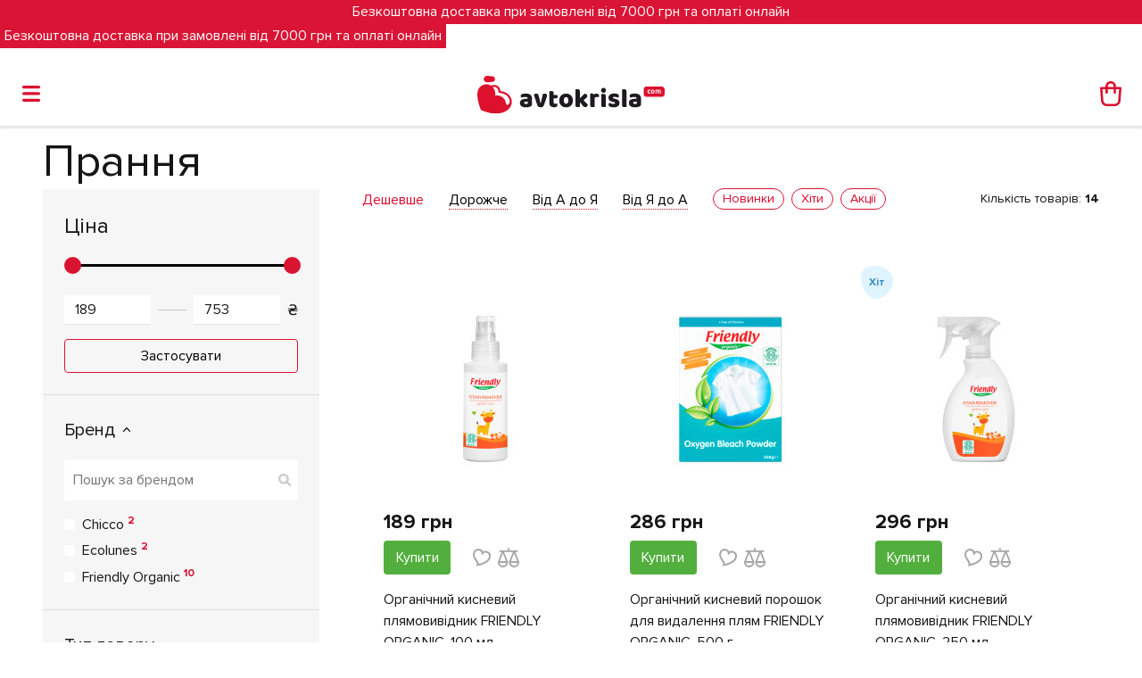

--- FILE ---
content_type: text/html; charset=UTF-8
request_url: https://avtokrisla.com/uk/cstirka/geli_dlya_stirki-poroshki_i_kapsuly.html
body_size: 35385
content:
<!DOCTYPE html>
<html lang="uk" prefix="og: http://ogp.me/ns#">
<head>
    <meta charset="utf-8">
    <meta http-equiv="X-UA-Compatible" content="IE=edge">
    <meta name="csrf-token" content="fEOCXLnRXMDlOeFU5V82Y9YDCgSKmRsOsviDmeNw">
    
    <title>Прання, тип товару - гелі для прання, тип товару - порошки і капсули - купити в Києві, ціни в інтернет-магазині Avtokrisla.com</title>
    <meta name="description"
          content="Прання, тип товару - гелі для прання, тип товару - порошки і капсули в інтернет-магазині Avtokrisla.com ✓ Широкий асортимент ✓ Гарантії якості ☎ 0-800-75-71-75.">
    <meta name="keywords"
          content="прання, тип товару,гелі для прання,тип товару,порошки і капсули, дитячі, для дітей, дитини, купити, замовити, ціна, вартість, доставка, київ, Україна, інтернет-магазин, avtokrisla">
    <meta name="viewport" content="width=device-width, initial-scale=1">

    <link rel="alternate" hreflang="ru" 
          href="https://avtokrisla.com/cstirka/geli_dlya_stirki-poroshki_i_kapsuly.html">
    <link rel="alternate" hreflang="uk"
          href="https://avtokrisla.com/uk/cstirka/geli_dlya_stirki-poroshki_i_kapsuly.html">

    

    <link rel="apple-touch-icon" sizes="57x57" href="/apple-touch-icon-57x57.png">
    <link rel="apple-touch-icon" sizes="60x60" href="/apple-touch-icon-60x60.png">
    <link rel="apple-touch-icon" sizes="72x72" href="/apple-touch-icon-72x72.png">
    <link rel="apple-touch-icon" sizes="76x76" href="/apple-touch-icon-76x76.png">
    <link rel="apple-touch-icon" sizes="120x120" href="/apple-touch-icon-120x120.png">
    <link rel="apple-touch-icon" sizes="114x114" href="/apple-touch-icon-114x114.png">
    <link rel="apple-touch-icon" sizes="144x144" href="/apple-touch-icon-144x144.png">
    <link rel="apple-touch-icon" sizes="152x152" href="/apple-touch-icon-152x152.png">

    <meta name="msapplication-config" content="/browserconfig.xml"/>

            <link rel="canonical" href="https://avtokrisla.com/uk/cstirka.html"/>
    
    
            <meta name="robots" content="noindex, follow"/>
        
    <link href="/css/v2/swiper.min.css" rel="stylesheet">
    <link href="/css/v2/jquery-ui.css" rel="stylesheet">
    <link href="/css/v2/font-awesome.min.css?v=4.039" rel="stylesheet">
    <link href="/css/v2/magnific-popup.min.css?v=4.039" rel="stylesheet">
    <link href="/css/v2/timecircles.css" rel="stylesheet">
    <link href="/css/v2/chosen.min.css" rel="stylesheet">
    <link href="/css/v2/style.css?v=4.039" rel="stylesheet">
    <link href="/css/v2/responsive.css?v=4.039" rel="stylesheet">
    <link href="/css/v2/nprogress.css" rel="stylesheet">
    <link href="https://avtokrisla.com/css/v2/wheel.css?v=4.039" rel="stylesheet">
    <script src="https://cdnjs.cloudflare.com/ajax/libs/gsap/latest/TweenMax.min.js"></script>


            <link rel="apple-touch-icon" sizes="180x180" href="/apple-touch-icon.png?v=7kbYyGBW6v">
<link rel="icon" type="image/png" sizes="32x32" href="/favicon-32x32.png?v=7kbYyGBW6v">
<link rel="icon" type="image/png" sizes="16x16" href="/favicon-16x16.png?v=7kbYyGBW6v">
<link rel="manifest" href="/site.webmanifest?v=7kbYyGBW6v">
<link rel="mask-icon" href="/safari-pinned-tab.svg?v=7kbYyGBW6v" color="#5bbad5">
<link rel="shortcut icon" href="/favicon.ico?v=17kbYyGBW6v">
<meta name="apple-mobile-web-app-title" content="Avtokrisla.com">
<meta name="application-name" content="Avtokrisla.com">
<meta name="msapplication-TileColor" content="#ffffff">
<meta name="theme-color" content="#ffffff">
<meta name="facebook-domain-verification" content="8nnmmz70dnznr1pe84cus615h2wf55" />
<!-- Anti-flicker snippet (recommended)  -->
<style>.async-hide { opacity: 0 !important} </style>
<script>(function(a,s,y,n,c,h,i,d,e){s.className+=' '+y;h.start=1*new Date;
h.end=i=function(){s.className=s.className.replace(RegExp(' ?'+y),'')};
(a[n]=a[n]||[]).hide=h;setTimeout(function(){i();h.end=null},c);h.timeout=c;
})(window,document.documentElement,'async-hide','dataLayer',4000,
{'GTM-5KQ64NZ':true});</script>

<script>
    (function(i,s,o,g,r,a,m){
    i["esSdk"] = r;
    i[r] = i[r] || function() {
        (i[r].q = i[r].q || []).push(arguments)
    }, a=s.createElement(o), m=s.getElementsByTagName(o)[0]; a.async=1; a.src=g;
    m.parentNode.insertBefore(a,m)}
    ) (window, document, "script", "https://esputnik.com/scripts/v1/public/scripts?apiKey=eyJhbGciOiJSUzI1NiJ9.[base64].PGJYBwc8Q51F2EzqVg1SsL8_c9dhsR51t6vFpKnt_aZ_HtVSExAib3WDeCE7wDLUn01w7VgzEYlh-sR3vSeZsQ&domain=59212969-E24A-4614-9D0E-63721BF3A5DC", "es");
    es("pushOn");
</script>
        <!-- Facebook Pixel Code -->
        <script>
            !function (f, b, e, v, n, t, s) {
                if (f.fbq) return;
                n = f.fbq = function () {
                    n.callMethod ?
                        n.callMethod.apply(n, arguments) : n.queue.push(arguments)
                };
                if (!f._fbq) f._fbq = n;
                n.push = n;
                n.loaded = !0;
                n.version = '2.0';
                n.queue = [];
                t = b.createElement(e);
                t.async = !0;
                t.src = v;
                s = b.getElementsByTagName(e)[0];
                s.parentNode.insertBefore(t, s)
            }(window, document, 'script',
                'https://connect.facebook.net/en_US/fbevents.js');
            fbq('init', '1908203112828046');
            fbq('track', 'PageView');
                    </script>
        <noscript><img height="1" width="1" style="display:none"
                       src="https://www.facebook.com/tr?id=1908203112828046&ev=PageView&noscript=1"/></noscript>
        <!-- End Facebook Pixel Code -->

        <meta property="og:locale"
              content="uk_UA"/>
        <meta property="og:title"
              content="Прання, тип товару - гелі для прання, тип товару - порошки і капсули - купити в Києві, ціни в інтернет-магазині Avtokrisla.com"/>
        <meta property="og:description"
              content="Прання, тип товару - гелі для прання, тип товару - порошки і капсули в інтернет-магазині Avtokrisla.com ✓ Широкий асортимент ✓ Гарантії якості ☎ 0-800-75-71-75."/>
        <meta property="og:url" content="https://avtokrisla.com/uk/cstirka/geli_dlya_stirki-poroshki_i_kapsuly.html"/>
        <meta property="og:image" content="https://avtokrisla.com/storage/thumbs/products/yqk-hdq/400x400-q90-c0-w0.jpg"/>
        <meta property="og:type" content="website">
        <meta property="og:image:width" content="200">
        <meta property="og:image:height" content="200">

        <!-- Google Tag Manager -->
        <script>(function (w, d, s, l, i) {
                w[l] = w[l] || [];
                w[l].push({
                    'gtm.start':
                        new Date().getTime(), event: 'gtm.js'
                });
                var f = d.getElementsByTagName(s)[0],
                    j = d.createElement(s), dl = l != 'dataLayer' ? '&l=' + l : '';
                j.async = true;
                j.src =
                    'https://www.googletagmanager.com/gtm.js?id=' + i + dl;
                f.parentNode.insertBefore(j, f);
            })(window, document, 'script', 'dataLayer', 'GTM-5KQ64NZ');</script>
        <!-- End Google Tag Manager -->

            
</head>
<body class=" mobileTemplate need_checkout_page_new"
      onload="NProgress.done();">


    <noscript>
        <iframe src="https://www.googletagmanager.com/ns.html?id=GTM-5KQ64NZ" height="0" width="0"
                style="display:none;visibility:hidden"></iframe>
    </noscript>




    <div class="head_banner text-center">
        Безкоштовна доставка при замовлені від 7000 грн та оплаті онлайн
    </div>

<div class="header_minimal d-none">
    <div class="content mx-sm-4 mx-xl-5 mx-2 py-2">
                    <div class="logo text-center pt-2"><a href="https://avtokrisla.com/uk"
                                                  class="d-inline-block ajax_link"><img src="/img/v2/logo.svg"
                                                                                        alt="" width="210"
                                                                                        class="d-block"></a></div>
            </div>
</div>

<header class="header">
            <div>
                            <div class="head_banner text-center" style="z-index: 1000;position: fixed;">
                    Безкоштовна доставка при замовлені від 7000 грн та оплаті онлайн
                </div>
                        <div id="mobile_header"
                 class="mobile_menu d-flex   with_head_banner"   style="top: 44px"  >


                <a href="javascript:void(0);" class="menu_item" data-open="show_menu"><i class="d-inline-block">
                        <svg xmlns="http://www.w3.org/2000/svg" xmlns:xlink="http://www.w3.org/1999/xlink" width="20px"
                             height="18px">
                            <path fill-rule="evenodd" fill="rgb(221, 12, 46)"
                                  d="M18.301,10.623 L1.650,10.623 C0.707,10.623 -0.000,9.927 -0.000,8.999 C-0.000,8.071 0.707,7.329 1.650,7.329 L18.301,7.329 C19.245,7.329 20.000,8.071 20.000,8.999 C20.000,9.927 19.245,10.623 18.301,10.623 ZM18.301,3.293 L1.650,3.293 C0.707,3.293 -0.000,2.597 -0.000,1.669 C-0.000,0.741 0.707,-0.001 1.650,-0.001 L18.301,-0.001 C19.245,-0.001 20.000,0.741 20.000,1.669 C20.000,2.597 19.245,3.293 18.301,3.293 ZM1.650,14.705 L18.301,14.705 C19.245,14.705 20.000,15.401 20.000,16.329 C20.000,17.257 19.245,17.999 18.301,17.999 L1.650,17.999 C0.707,17.999 -0.000,17.257 -0.000,16.329 C-0.000,15.401 0.707,14.705 1.650,14.705 Z"/>
                        </svg>
                    </i></a>
                <a href="https://avtokrisla.com/uk"
                   class="logo_item ajax_link logo align-self-center"><img src="/img/v2/logo.svg" alt=""
                                                                           width="210"
                                                                           class="d-block m-auto"></a>
                <a href="https://avtokrisla.com/uk/cart"
                   class="cart_item item position-relative shopping-cart-info popup-ajax">
                    <i class="d-inline-block align-middle">
                        <svg xmlns="http://www.w3.org/2000/svg" xmlns:xlink="http://www.w3.org/1999/xlink" width="24px"
                             height="28px">
                            <path fill-rule="evenodd" fill="rgb(221, 12, 46)"
                                  d="M23.657,6.907 C23.414,6.652 23.069,6.506 22.711,6.506 C22.711,6.506 22.710,6.506 22.709,6.506 L17.826,6.506 L17.826,5.697 C17.826,4.174 17.215,2.742 16.103,1.665 C14.994,0.587 13.519,-0.006 11.950,-0.006 C11.950,-0.006 11.950,-0.006 11.948,-0.006 C8.710,-0.004 6.074,2.554 6.074,5.697 L6.074,6.506 L1.287,6.506 L1.284,6.506 C0.940,6.506 0.617,6.636 0.372,6.871 C0.128,7.106 -0.006,7.420 -0.008,7.758 C-0.008,7.791 -0.006,7.821 -0.003,7.853 L1.121,22.143 C1.394,25.411 4.254,27.983 7.636,27.997 L16.356,27.997 C19.739,27.988 22.601,25.416 22.874,22.139 L23.999,7.853 C24.026,7.506 23.902,7.162 23.657,6.907 ZM16.360,25.489 L7.644,25.489 C5.597,25.485 3.864,23.929 3.699,21.950 L2.686,9.013 L6.077,9.013 L6.077,12.878 C6.077,13.569 6.656,14.132 7.367,14.132 C8.080,14.132 8.660,13.569 8.660,12.878 L8.660,9.013 L15.245,9.013 L15.245,12.878 C15.245,13.569 15.825,14.132 16.538,14.132 C17.249,14.132 17.828,13.569 17.828,12.878 L17.828,9.013 L21.308,9.013 L20.282,21.945 C20.116,23.950 18.427,25.475 16.360,25.489 ZM15.242,5.697 L15.242,6.506 L8.658,6.506 L8.656,5.697 C8.656,3.934 10.134,2.500 11.950,2.500 C13.765,2.500 15.242,3.934 15.242,5.697 Z"/>
                        </svg>
                    </i>
                    <span class="count position-absolute rounded-circle text-center"></span>
                </a>
            </div>
        </div>


        <div id="show_menu" class="mobile_popup_box slide_left">
            <div class="title_menu_box position-relative">
                <div class="d-flex">
                    <a href="javascript:void(0);" class="closePopup"></a>
                    <div class="flex-wrap-1 text-right pr-3">

                        <a href="https://avtokrisla.com/uk/login"
                           class="item d-inline-block mx-2 profile ajax_link">
                            <i class="d-inline-block align-middle">
                                <svg xmlns="http://www.w3.org/2000/svg" xmlns:xlink="http://www.w3.org/1999/xlink"
                                     width="20px" height="27px">
                                    <path fill-rule="evenodd" fill="rgb(221, 12, 46)"
                                          d="M13.493,11.884 C15.211,10.445 16.314,8.068 16.314,6.004 C16.314,2.687 13.493,-0.004 10.026,-0.004 C6.560,-0.004 3.738,2.687 3.738,6.004 C3.738,8.099 4.873,10.445 6.560,11.884 C2.727,13.167 -0.004,16.577 -0.004,20.519 C-0.004,23.054 1.131,24.931 3.308,25.933 C4.873,26.682 6.928,26.996 9.997,26.996 C13.063,26.996 15.149,26.682 16.681,25.933 C18.860,24.901 19.997,23.054 19.997,20.519 C20.057,16.572 17.296,13.200 13.493,11.884 ZM10.026,2.750 C12.021,2.750 13.647,4.220 13.647,6.035 C13.647,8.350 11.590,10.572 10.026,10.572 C8.463,10.572 6.406,8.381 6.406,6.035 C6.406,4.220 8.033,2.750 10.026,2.750 ZM10.026,24.275 C3.923,24.275 2.665,22.835 2.665,20.519 C2.665,16.953 5.978,14.044 10.026,14.044 C14.076,14.044 17.388,16.953 17.388,20.519 C17.388,22.829 16.130,24.275 10.026,24.275 Z"/>
                                </svg>
                            </i>
                        </a>
                        <a href="https://avtokrisla.com/uk/favorite"
                           class="item d-inline-block mx-2 position-relative favorites ajax_link">
                            <i class="d-inline-block align-middle">
                                <svg xmlns="http://www.w3.org/2000/svg" xmlns:xlink="http://www.w3.org/1999/xlink"
                                     width="34.5px" height="33.5px">
                                    <path fill-rule="evenodd" stroke="rgb(233, 28, 62)" stroke-width="3px"
                                          stroke-linecap="butt" stroke-linejoin="miter" fill="none"
                                          d="M17.518,9.411 C17.518,9.411 17.187,5.272 13.214,4.120 C9.599,3.071 5.645,4.238 4.116,9.553 C2.863,13.902 5.434,17.632 8.003,20.881 C11.396,25.180 9.997,27.802 9.997,27.802 C9.997,27.802 26.390,25.011 28.782,16.707 C30.312,11.391 27.580,8.285 23.967,7.238 C19.993,6.085 17.518,9.411 17.518,9.411 Z"/>
                                </svg>
                            </i>
                            <span class="count position-absolute rounded-circle text-center"></span>
                        </a>
                        <a href="https://avtokrisla.com/uk/compare"
                           class="item d-inline-block mx-2 position-relative compare ajax_link">
                            <i class="d-inline-block align-middle">
                                <svg xmlns="http://www.w3.org/2000/svg" xmlns:xlink="http://www.w3.org/1999/xlink"
                                     width="29px" height="27px">
                                    <path fill-rule="evenodd" fill="rgb(221, 12, 46)"
                                          d="M28.997,19.659 L28.997,19.659 C28.997,19.616 28.978,19.580 28.974,19.536 C28.964,19.432 28.956,19.326 28.916,19.225 L28.914,19.221 C28.914,19.221 28.914,19.221 28.914,19.219 L23.663,5.955 L26.098,5.955 C26.687,5.955 27.163,5.453 27.163,4.829 C27.163,4.207 26.687,3.703 26.098,3.703 L22.068,3.703 C22.067,3.703 22.065,3.703 22.061,3.703 C22.060,3.703 22.057,3.703 22.055,3.703 L15.602,3.703 L15.602,1.128 C15.602,0.507 15.121,-0.002 14.533,-0.002 L14.533,-0.002 C13.952,-0.002 13.475,0.501 13.475,1.115 L13.475,3.704 L6.939,3.706 C6.936,3.706 6.935,3.706 6.933,3.706 C6.930,3.706 6.928,3.706 6.925,3.706 L2.896,3.706 C2.308,3.706 1.832,4.210 1.832,4.832 C1.832,5.455 2.308,5.958 2.896,5.958 L5.333,5.958 L0.080,19.221 C0.080,19.223 0.080,19.223 0.080,19.224 L0.079,19.227 C0.039,19.328 0.030,19.434 0.019,19.537 C0.015,19.583 -0.003,19.618 -0.003,19.660 L-0.003,19.660 C-0.003,19.664 -0.003,19.666 -0.003,19.668 C0.002,23.711 3.110,26.997 6.932,26.997 C10.514,26.997 13.468,24.106 13.826,20.412 L13.826,19.352 C13.815,19.309 13.803,19.267 13.786,19.227 L13.783,19.222 C13.783,19.221 13.783,19.221 13.783,19.221 L8.532,5.957 L15.168,5.954 L15.168,4.519 L15.169,4.519 L15.169,5.954 L20.462,5.954 L15.210,19.219 C15.210,19.219 15.210,19.219 15.210,19.220 L15.209,19.223 C15.192,19.265 15.179,19.307 15.169,19.350 L15.169,20.410 C15.527,24.103 18.479,26.995 22.063,26.995 C25.885,26.995 28.993,23.708 28.997,19.666 C28.997,19.663 28.997,19.660 28.997,19.659 ZM6.933,24.745 C4.649,24.745 2.743,23.049 2.256,20.786 L11.611,20.786 C11.123,23.049 9.215,24.745 6.933,24.745 ZM11.201,18.534 L2.662,18.534 L6.933,7.747 L11.201,18.534 ZM22.061,7.745 L26.332,18.532 L17.792,18.532 L22.061,7.745 ZM22.061,24.742 C19.779,24.742 17.870,23.047 17.384,20.784 L26.739,20.784 C26.252,23.047 24.346,24.742 22.061,24.742 Z"/>
                                </svg>
                            </i>
                            <span class="count position-absolute rounded-circle text-center"></span>
                        </a>

                    </div>
                </div>

            </div>

            <div class="container scrollable">
                <div class="no_close">

                    

                    <script>
                        (function (d) {
                            var s = d.createElement('script');
                            s.defer = true;
                            s.src = 'https://multisearch.io/plugin/10702';
                            if (d.head) d.head.appendChild(s);
                        })(document);
                    </script>

                    <div  class="search search_form mb-3" >
                        <form method="GET" action="https://avtokrisla.com/uk/catalog" accept-charset="UTF-8" class="form_box">
                        <div class="d-flex">
                            <input id="search_word_main" class="form-control search_autocomplete" placeholder="Пошук за категоріями" required name="search" type="text" value="">
                            <button type="submit" class="d-block w-100 text-nowrap btn"><i
                                        class="d-inline-block align-middle">
                                    <svg xmlns="http://www.w3.org/2000/svg" xmlns:xlink="http://www.w3.org/1999/xlink"
                                         width="20px" height="19px">
                                        <path fill-rule="evenodd" fill="rgb(225, 37, 54)"
                                              d="M7.835,15.682 C9.448,15.682 10.928,15.195 12.164,14.377 L16.339,18.531 C16.647,18.841 17.046,18.996 17.443,18.996 C17.841,18.996 18.239,18.841 18.547,18.531 C19.145,17.935 19.145,16.940 18.547,16.344 L14.351,12.169 C15.191,10.931 15.654,9.430 15.654,7.838 C15.676,3.508 12.164,-0.005 7.835,-0.005 C3.506,-0.005 -0.006,3.508 -0.006,7.838 C-0.006,12.169 3.506,15.682 7.835,15.682 ZM7.835,3.088 C10.442,3.088 12.585,5.210 12.585,7.838 C12.585,10.445 10.442,12.589 7.835,12.589 C5.207,12.589 3.087,10.445 3.087,7.838 C3.087,5.210 5.207,3.088 7.835,3.088 Z"/>
                                    </svg>
                                </i></button>
                        </div>
                        </form>
                    </div>
                    <div class="autocomplete_result"></div>
                                            <div class="categories mb-3">
                                                            <div class="item item_box">
                                    <div class="title position-relative hasChildren">
                                        <a href="https://avtokrisla.com/uk/c11-detskie-avtokresla.html"
                                            ><span>Автокрісла</span></a>                                            <a href="javascript:void(0);"
                                               class="action plus d-inline-block position-absolute h-100"></a>
                                        </div>

                                                                            <div class="subcategories">
                                                                                                                                        <div class="item_box">
                                                    <div class="title position-relative">
                                                        <a href="https://avtokrisla.com/uk/c11-detskie-avtokresla.html?hit=1"
                                                           class=" red_button1"><span>ХІТИ</span></a></div>
                                                                                                    </div>
                                                                                            <div class="item_box">
                                                    <div class="title position-relative hasChildren ">
                                                        <a href="https://avtokrisla.com/uk/c11-detskie-avtokresla.html"
                                                           class=""><span>Групи</span></a>                                                            <a href="javascript:void(0);"
                                                               class="action plus d-inline-block position-absolute h-100"></a>
                                                        </div>
                                                    
                                                        
                                                        <div class="subcategories">

                                                                                                                            <div class="item_box">
                                                                    <div class="title position-relative">
                                                                        <a href="https://avtokrisla.com/uk/c11-detskie-avtokresla/gruppa_0.html"
                                                                           class=""><span><b>0+</b> (0-15 міс)</span></a></div>
                                                                                                                                    </div>
                                                                                                                            <div class="item_box">
                                                                    <div class="title position-relative">
                                                                        <a href="https://avtokrisla.com/uk/c11-detskie-avtokresla/gruppa_0_1.html"
                                                                           class=""><span><b>0+/1</b> (0-4 років)</span></a></div>
                                                                                                                                    </div>
                                                                                                                            <div class="item_box">
                                                                    <div class="title position-relative">
                                                                        <a href="https://avtokrisla.com/uk/c11-detskie-avtokresla/01_2_0_25kg.html"
                                                                           class=""><span><b>0-1-2</b> (0-7 років)</span></a></div>
                                                                                                                                    </div>
                                                                                                                            <div class="item_box">
                                                                    <div class="title position-relative">
                                                                        <a href="https://avtokrisla.com/uk/c11-detskie-avtokresla/01_2_3_0_36kg.html"
                                                                           class=""><span><b>0-1-2-3</b> (0-12 років)</span></a></div>
                                                                                                                                    </div>
                                                                                                                            <div class="item_box">
                                                                    <div class="title position-relative">
                                                                        <a href="https://avtokrisla.com/uk/c11-detskie-avtokresla/gruppa_1.html"
                                                                           class=""><span><b>1</b> (9 міс-4 роки)</span></a></div>
                                                                                                                                    </div>
                                                                                                                            <div class="item_box">
                                                                    <div class="title position-relative">
                                                                        <a href="https://avtokrisla.com/uk/c11-detskie-avtokresla/gruppa_1_2_3.html"
                                                                           class=""><span><b>1-2-3</b> (15 міс-12 років)</span></a></div>
                                                                                                                                    </div>
                                                                                                                            <div class="item_box">
                                                                    <div class="title position-relative">
                                                                        <a href="https://avtokrisla.com/uk/c11-detskie-avtokresla/gruppa_2_3.html"
                                                                           class=""><span><b>2-3</b> (3-12 років)</span></a></div>
                                                                                                                                    </div>
                                                                                                                    </div>
                                                                                                    </div>
                                                                                            <div class="item_box">
                                                    <div class="title position-relative hasChildren ">
                                                        <a href="https://avtokrisla.com/uk/c11-detskie-avtokresla.html"
                                                           class=""><span>Бренд</span></a>                                                            <a href="javascript:void(0);"
                                                               class="action plus d-inline-block position-absolute h-100"></a>
                                                        </div>
                                                    
                                                                                                                    <div class="d-none subcategories_search_box">
                                                                <input class="subcategories_search" placeholder="Пошук за брендом" name="subcategories_search" type="text">
                                                            </div>
                                                        
                                                        <div class="subcategories max_height">

                                                                                                                            <div class="item_box">
                                                                    <div class="title position-relative">
                                                                        <a href="https://avtokrisla.com/uk/c11-detskie-avtokresla/abc_design.html"
                                                                           class=""><span>ABC Design</span></a></div>
                                                                                                                                    </div>
                                                                                                                            <div class="item_box">
                                                                    <div class="title position-relative">
                                                                        <a href="https://avtokrisla.com/uk/c11-detskie-avtokresla/anex.html"
                                                                           class=""><span>Anex</span></a></div>
                                                                                                                                    </div>
                                                                                                                            <div class="item_box">
                                                                    <div class="title position-relative">
                                                                        <a href="https://avtokrisla.com/uk/c11-detskie-avtokresla/avionaut.html"
                                                                           class=""><span>Avionaut</span></a></div>
                                                                                                                                    </div>
                                                                                                                            <div class="item_box">
                                                                    <div class="title position-relative">
                                                                        <a href="https://avtokrisla.com/uk/c11-detskie-avtokresla/bebe_confort.html"
                                                                           class=""><span>Bebe Confort</span></a></div>
                                                                                                                                    </div>
                                                                                                                            <div class="item_box">
                                                                    <div class="title position-relative">
                                                                        <a href="https://avtokrisla.com/uk/c11-detskie-avtokresla/be_safe.html"
                                                                           class=""><span>BeSafe</span></a></div>
                                                                                                                                    </div>
                                                                                                                            <div class="item_box">
                                                                    <div class="title position-relative">
                                                                        <a href="https://avtokrisla.com/uk/c11-detskie-avtokresla/britax_romer.html"
                                                                           class=""><span>Britax Römer</span></a></div>
                                                                                                                                    </div>
                                                                                                                            <div class="item_box">
                                                                    <div class="title position-relative">
                                                                        <a href="https://avtokrisla.com/uk/c11-detskie-avtokresla/chicco.html"
                                                                           class=""><span>Chicco</span></a></div>
                                                                                                                                    </div>
                                                                                                                            <div class="item_box">
                                                                    <div class="title position-relative">
                                                                        <a href="https://avtokrisla.com/uk/c11-detskie-avtokresla/cybex.html"
                                                                           class=""><span>Cybex</span></a></div>
                                                                                                                                    </div>
                                                                                                                            <div class="item_box">
                                                                    <div class="title position-relative">
                                                                        <a href="https://avtokrisla.com/uk/c11-detskie-avtokresla/doona.html"
                                                                           class=""><span>Doona</span></a></div>
                                                                                                                                    </div>
                                                                                                                            <div class="item_box">
                                                                    <div class="title position-relative">
                                                                        <a href="https://avtokrisla.com/uk/c11-detskie-avtokresla/egg.html"
                                                                           class=""><span>Egg</span></a></div>
                                                                                                                                    </div>
                                                                                                                            <div class="item_box">
                                                                    <div class="title position-relative">
                                                                        <a href="https://avtokrisla.com/uk/c11-detskie-avtokresla/espiro.html"
                                                                           class=""><span>Espiro</span></a></div>
                                                                                                                                    </div>
                                                                                                                            <div class="item_box">
                                                                    <div class="title position-relative">
                                                                        <a href="https://avtokrisla.com/uk/c11-detskie-avtokresla/maxi_cosi.html"
                                                                           class=""><span>Maxi-Cosi</span></a></div>
                                                                                                                                    </div>
                                                                                                                            <div class="item_box">
                                                                    <div class="title position-relative">
                                                                        <a href="https://avtokrisla.com/uk/c11-detskie-avtokresla/osann.html"
                                                                           class=""><span>Osann</span></a></div>
                                                                                                                                    </div>
                                                                                                                            <div class="item_box">
                                                                    <div class="title position-relative">
                                                                        <a href="https://avtokrisla.com/uk/c11-detskie-avtokresla/peg_perego.html"
                                                                           class=""><span>Peg-Perego</span></a></div>
                                                                                                                                    </div>
                                                                                                                            <div class="item_box">
                                                                    <div class="title position-relative">
                                                                        <a href="https://avtokrisla.com/uk/c11-detskie-avtokresla/recaro.html"
                                                                           class=""><span>Recaro</span></a></div>
                                                                                                                                    </div>
                                                                                                                            <div class="item_box">
                                                                    <div class="title position-relative">
                                                                        <a href="https://avtokrisla.com/uk/c11-detskie-avtokresla/swandoo.html"
                                                                           class=""><span>Swandoo</span></a></div>
                                                                                                                                    </div>
                                                                                                                    </div>
                                                                                                    </div>
                                                                                            <div class="item_box">
                                                    <div class="title position-relative hasChildren ">
                                                        <a href="https://avtokrisla.com/uk/c6-aksessuaryi-dlya-avtokresel.html"
                                                           class=""><span>Аксесуари</span></a>                                                            <a href="javascript:void(0);"
                                                               class="action plus d-inline-block position-absolute h-100"></a>
                                                        </div>
                                                    
                                                        
                                                        <div class="subcategories">

                                                                                                                            <div class="item_box">
                                                                    <div class="title position-relative">
                                                                        <a href="https://avtokrisla.com/uk/cplatforma.html"
                                                                           class=""><span>Платформи</span></a></div>
                                                                                                                                    </div>
                                                                                                                            <div class="item_box">
                                                                    <div class="title position-relative">
                                                                        <a href="https://avtokrisla.com/uk/czashchitnyy-kovrik.html"
                                                                           class=""><span>Захисні килимки</span></a></div>
                                                                                                                                    </div>
                                                                                                                            <div class="item_box">
                                                                    <div class="title position-relative">
                                                                        <a href="https://avtokrisla.com/uk/cdozhdevik-dlya-avtokresla.html"
                                                                           class=""><span>Дощовики для автокрісел</span></a></div>
                                                                                                                                    </div>
                                                                                                                            <div class="item_box">
                                                                    <div class="title position-relative">
                                                                        <a href="https://avtokrisla.com/uk/cantimoskitnaya-setka-dlya-avtokresla.html"
                                                                           class=""><span>Антимоскітні сітки</span></a></div>
                                                                                                                                    </div>
                                                                                                                            <div class="item_box">
                                                                    <div class="title position-relative">
                                                                        <a href="https://avtokrisla.com/uk/czerkala.html"
                                                                           class=""><span>Дзеркала</span></a></div>
                                                                                                                                    </div>
                                                                                                                            <div class="item_box">
                                                                    <div class="title position-relative">
                                                                        <a href="https://avtokrisla.com/uk/cvkladysh-v-avtokreslo.html"
                                                                           class=""><span>Конверти і вкладиши</span></a></div>
                                                                                                                                    </div>
                                                                                                                            <div class="item_box">
                                                                    <div class="title position-relative">
                                                                        <a href="https://avtokrisla.com/uk/cletniy-chekhol.html"
                                                                           class=""><span>Літні чохли</span></a></div>
                                                                                                                                    </div>
                                                                                                                            <div class="item_box">
                                                                    <div class="title position-relative">
                                                                        <a href="https://avtokrisla.com/uk/cnakladka-na-remen.html"
                                                                           class=""><span>Накладки на ремінь</span></a></div>
                                                                                                                                    </div>
                                                                                                                            <div class="item_box">
                                                                    <div class="title position-relative">
                                                                        <a href="https://avtokrisla.com/uk/corganayzer.html"
                                                                           class=""><span>Органайзери</span></a></div>
                                                                                                                                    </div>
                                                                                                                            <div class="item_box">
                                                                    <div class="title position-relative">
                                                                        <a href="https://avtokrisla.com/uk/cshtorka.html"
                                                                           class=""><span>Шторки</span></a></div>
                                                                                                                                    </div>
                                                                                                                    </div>
                                                                                                    </div>
                                                                                    </div>
                                                                    </div>
                                                            <div class="item item_box">
                                    <div class="title position-relative hasChildren">
                                        <a href="https://avtokrisla.com/uk/c7-kolyaski.html"
                                            ><span>Коляски</span></a>                                            <a href="javascript:void(0);"
                                               class="action plus d-inline-block position-absolute h-100"></a>
                                        </div>

                                                                            <div class="subcategories">
                                                                                                                                        <div class="item_box">
                                                    <div class="title position-relative">
                                                        <a href="https://avtokrisla.com/uk/c7-kolyaski.html?hit=1"
                                                           class=""><span>ХІТИ</span></a></div>
                                                                                                    </div>
                                                                                            <div class="item_box">
                                                    <div class="title position-relative hasChildren ">
                                                        <a href="https://avtokrisla.com/uk/c7-kolyaski/dlja_novorozhdennyh.html"
                                                           class=""><span>Від народження</span></a>                                                            <a href="javascript:void(0);"
                                                               class="action plus d-inline-block position-absolute h-100"></a>
                                                        </div>
                                                    
                                                        
                                                        <div class="subcategories">

                                                                                                                            <div class="item_box">
                                                                    <div class="title position-relative">
                                                                        <a href="https://avtokrisla.com/uk/c7-kolyaski/universalnye_kolyaski_2_v_1.html"
                                                                           class=""><span>Коляски 2 в 1</span></a></div>
                                                                                                                                    </div>
                                                                                                                            <div class="item_box">
                                                                    <div class="title position-relative">
                                                                        <a href="https://avtokrisla.com/uk/c7-kolyaski/universalnyje_3_v_1.html"
                                                                           class=""><span>Коляски 3 в 1</span></a></div>
                                                                                                                                    </div>
                                                                                                                            <div class="item_box">
                                                                    <div class="title position-relative">
                                                                        <a href="https://avtokrisla.com/uk/c7-kolyaski/dlja_dvojni_2_v_1.html"
                                                                           class=""><span>Коляски для двійнят 2 в 1</span></a></div>
                                                                                                                                    </div>
                                                                                                                            <div class="item_box">
                                                                    <div class="title position-relative">
                                                                        <a href="https://avtokrisla.com/uk/c7-kolyaski/dlya_pogodok_2_v_1.html"
                                                                           class=""><span>Коляски для погодок 2 в 1</span></a></div>
                                                                                                                                    </div>
                                                                                                                    </div>
                                                                                                    </div>
                                                                                            <div class="item_box">
                                                    <div class="title position-relative hasChildren ">
                                                        <a href="https://avtokrisla.com/uk/c7-kolyaski/dlya_detei_ot_6_mesyatsev.html"
                                                           class=""><span>Прогулянкові від 6 місяців</span></a>                                                            <a href="javascript:void(0);"
                                                               class="action plus d-inline-block position-absolute h-100"></a>
                                                        </div>
                                                    
                                                        
                                                        <div class="subcategories">

                                                                                                                            <div class="item_box">
                                                                    <div class="title position-relative">
                                                                        <a href="https://avtokrisla.com/uk/c7-kolyaski/progulochnyje.html"
                                                                           class=""><span>Прогулянковi</span></a></div>
                                                                                                                                    </div>
                                                                                                                            <div class="item_box">
                                                                    <div class="title position-relative">
                                                                        <a href="https://avtokrisla.com/uk/c7-kolyaski/progulochnaya_dlya_dvoini.html"
                                                                           class=""><span>Прогулянкові для двійні</span></a></div>
                                                                                                                                    </div>
                                                                                                                    </div>
                                                                                                    </div>
                                                                                            <div class="item_box">
                                                    <div class="title position-relative hasChildren ">
                                                        <a href="https://avtokrisla.com/uk/c7-kolyaski.html#"
                                                           class=""><span>Бренд</span></a>                                                            <a href="javascript:void(0);"
                                                               class="action plus d-inline-block position-absolute h-100"></a>
                                                        </div>
                                                    
                                                                                                                    <div class="d-none subcategories_search_box">
                                                                <input class="subcategories_search" placeholder="Пошук за брендом" name="subcategories_search" type="text">
                                                            </div>
                                                        
                                                        <div class="subcategories max_height">

                                                                                                                            <div class="item_box">
                                                                    <div class="title position-relative">
                                                                        <a href="https://avtokrisla.com/uk/c7-kolyaski/abc_design.html"
                                                                           class=""><span>ABC Design</span></a></div>
                                                                                                                                    </div>
                                                                                                                            <div class="item_box">
                                                                    <div class="title position-relative">
                                                                        <a href="https://avtokrisla.com/uk/c7-kolyaski/anex.html"
                                                                           class=""><span>Anex</span></a></div>
                                                                                                                                    </div>
                                                                                                                            <div class="item_box">
                                                                    <div class="title position-relative">
                                                                        <a href="https://avtokrisla.com/uk/c7-kolyaski/baby_design.html"
                                                                           class=""><span>Baby Design</span></a></div>
                                                                                                                                    </div>
                                                                                                                            <div class="item_box">
                                                                    <div class="title position-relative">
                                                                        <a href="https://avtokrisla.com/uk/c7-kolyaski/babyzen.html"
                                                                           class=""><span>BABYZEN</span></a></div>
                                                                                                                                    </div>
                                                                                                                            <div class="item_box">
                                                                    <div class="title position-relative">
                                                                        <a href="https://avtokrisla.com/uk/c7-kolyaski/bebe_confort.html"
                                                                           class=""><span>Bebe Confort</span></a></div>
                                                                                                                                    </div>
                                                                                                                            <div class="item_box">
                                                                    <div class="title position-relative">
                                                                        <a href="https://avtokrisla.com/uk/c7-kolyaski/bebetto.html"
                                                                           class=""><span>Bebetto</span></a></div>
                                                                                                                                    </div>
                                                                                                                            <div class="item_box">
                                                                    <div class="title position-relative">
                                                                        <a href="https://avtokrisla.com/uk/c7-kolyaski/britax_romer.html"
                                                                           class=""><span>Britax Römer</span></a></div>
                                                                                                                                    </div>
                                                                                                                            <div class="item_box">
                                                                    <div class="title position-relative">
                                                                        <a href="https://avtokrisla.com/uk/c7-kolyaski/bugaboo.html"
                                                                           class=""><span>Bugaboo</span></a></div>
                                                                                                                                    </div>
                                                                                                                            <div class="item_box">
                                                                    <div class="title position-relative">
                                                                        <a href="https://avtokrisla.com/uk/c7-kolyaski/bumprider.html"
                                                                           class=""><span>Bumprider</span></a></div>
                                                                                                                                    </div>
                                                                                                                            <div class="item_box">
                                                                    <div class="title position-relative">
                                                                        <a href="https://avtokrisla.com/uk/c7-kolyaski/cam.html"
                                                                           class=""><span>Cam</span></a></div>
                                                                                                                                    </div>
                                                                                                                            <div class="item_box">
                                                                    <div class="title position-relative">
                                                                        <a href="https://avtokrisla.com/uk/c7-kolyaski/carrello.html"
                                                                           class=""><span>Carrello</span></a></div>
                                                                                                                                    </div>
                                                                                                                            <div class="item_box">
                                                                    <div class="title position-relative">
                                                                        <a href="https://avtokrisla.com/uk/c7-kolyaski/chicco.html"
                                                                           class=""><span>Chicco</span></a></div>
                                                                                                                                    </div>
                                                                                                                            <div class="item_box">
                                                                    <div class="title position-relative">
                                                                        <a href="https://avtokrisla.com/uk/c7-kolyaski/cybex.html"
                                                                           class=""><span>Cybex</span></a></div>
                                                                                                                                    </div>
                                                                                                                            <div class="item_box">
                                                                    <div class="title position-relative">
                                                                        <a href="https://avtokrisla.com/uk/c7-kolyaski/easy_walker.html"
                                                                           class=""><span>Easywalker</span></a></div>
                                                                                                                                    </div>
                                                                                                                            <div class="item_box">
                                                                    <div class="title position-relative">
                                                                        <a href="https://avtokrisla.com/uk/c7-kolyaski/egg.html"
                                                                           class=""><span>Egg</span></a></div>
                                                                                                                                    </div>
                                                                                                                            <div class="item_box">
                                                                    <div class="title position-relative">
                                                                        <a href="https://avtokrisla.com/uk/c7-kolyaski/emmaljunga.html"
                                                                           class=""><span>Emmaljunga</span></a></div>
                                                                                                                                    </div>
                                                                                                                            <div class="item_box">
                                                                    <div class="title position-relative">
                                                                        <a href="https://avtokrisla.com/uk/c7-kolyaski/espiro.html"
                                                                           class=""><span>Espiro</span></a></div>
                                                                                                                                    </div>
                                                                                                                            <div class="item_box">
                                                                    <div class="title position-relative">
                                                                        <a href="https://avtokrisla.com/uk/c7-kolyaski/greentom.html"
                                                                           class=""><span>Greentom</span></a></div>
                                                                                                                                    </div>
                                                                                                                            <div class="item_box">
                                                                    <div class="title position-relative">
                                                                        <a href="https://avtokrisla.com/uk/c7-kolyaski/hamilton_by_yoop.html"
                                                                           class=""><span>Hamilton by Yoop</span></a></div>
                                                                                                                                    </div>
                                                                                                                            <div class="item_box">
                                                                    <div class="title position-relative">
                                                                        <a href="https://avtokrisla.com/uk/c7-kolyaski/hartan.html"
                                                                           class=""><span>Hartan</span></a></div>
                                                                                                                                    </div>
                                                                                                                            <div class="item_box">
                                                                    <div class="title position-relative">
                                                                        <a href="https://avtokrisla.com/uk/c7-kolyaski/hauck.html"
                                                                           class=""><span>Hauck</span></a></div>
                                                                                                                                    </div>
                                                                                                                            <div class="item_box">
                                                                    <div class="title position-relative">
                                                                        <a href="https://avtokrisla.com/uk/c7-kolyaski/ibebe.html"
                                                                           class=""><span>Ibebe</span></a></div>
                                                                                                                                    </div>
                                                                                                                            <div class="item_box">
                                                                    <div class="title position-relative">
                                                                        <a href="https://avtokrisla.com/uk/c7-kolyaski/inglesina.html"
                                                                           class=""><span>Inglesina</span></a></div>
                                                                                                                                    </div>
                                                                                                                            <div class="item_box">
                                                                    <div class="title position-relative">
                                                                        <a href="https://avtokrisla.com/uk/c7-kolyaski/joie.html"
                                                                           class=""><span>Joie</span></a></div>
                                                                                                                                    </div>
                                                                                                                            <div class="item_box">
                                                                    <div class="title position-relative">
                                                                        <a href="https://avtokrisla.com/uk/c7-kolyaski/joolz.html"
                                                                           class=""><span>Joolz</span></a></div>
                                                                                                                                    </div>
                                                                                                                            <div class="item_box">
                                                                    <div class="title position-relative">
                                                                        <a href="https://avtokrisla.com/uk/c7-kolyaski/junama.html"
                                                                           class=""><span>Junama</span></a></div>
                                                                                                                                    </div>
                                                                                                                            <div class="item_box">
                                                                    <div class="title position-relative">
                                                                        <a href="https://avtokrisla.com/uk/c7-kolyaski/leclerc.html"
                                                                           class=""><span>Leclerc</span></a></div>
                                                                                                                                    </div>
                                                                                                                            <div class="item_box">
                                                                    <div class="title position-relative">
                                                                        <a href="https://avtokrisla.com/uk/c7-kolyaski/mast.html"
                                                                           class=""><span>Mast</span></a></div>
                                                                                                                                    </div>
                                                                                                                            <div class="item_box">
                                                                    <div class="title position-relative">
                                                                        <a href="https://avtokrisla.com/uk/c7-kolyaski/maxi_cosi.html"
                                                                           class=""><span>Maxi-Cosi</span></a></div>
                                                                                                                                    </div>
                                                                                                                            <div class="item_box">
                                                                    <div class="title position-relative">
                                                                        <a href="https://avtokrisla.com/uk/c7-kolyaski/muuvo.html"
                                                                           class=""><span>Muuvo</span></a></div>
                                                                                                                                    </div>
                                                                                                                            <div class="item_box">
                                                                    <div class="title position-relative">
                                                                        <a href="https://avtokrisla.com/uk/c7-kolyaski/osann.html"
                                                                           class=""><span>Osann</span></a></div>
                                                                                                                                    </div>
                                                                                                                            <div class="item_box">
                                                                    <div class="title position-relative">
                                                                        <a href="https://avtokrisla.com/uk/c7-kolyaski/peg_perego.html"
                                                                           class=""><span>Peg-Perego</span></a></div>
                                                                                                                                    </div>
                                                                                                                            <div class="item_box">
                                                                    <div class="title position-relative">
                                                                        <a href="https://avtokrisla.com/uk/c7-kolyaski/recaro.html"
                                                                           class=""><span>Recaro</span></a></div>
                                                                                                                                    </div>
                                                                                                                            <div class="item_box">
                                                                    <div class="title position-relative">
                                                                        <a href="https://avtokrisla.com/uk/c7-kolyaski/roan.html"
                                                                           class=""><span>Roan</span></a></div>
                                                                                                                                    </div>
                                                                                                                            <div class="item_box">
                                                                    <div class="title position-relative">
                                                                        <a href="https://avtokrisla.com/uk/c7-kolyaski/silver_cross.html"
                                                                           class=""><span>Silver Cross</span></a></div>
                                                                                                                                    </div>
                                                                                                                            <div class="item_box">
                                                                    <div class="title position-relative">
                                                                        <a href="https://avtokrisla.com/uk/c7-kolyaski/smartrike.html"
                                                                           class=""><span>smarTrike</span></a></div>
                                                                                                                                    </div>
                                                                                                                            <div class="item_box">
                                                                    <div class="title position-relative">
                                                                        <a href="https://avtokrisla.com/uk/c7-kolyaski/stokke.html"
                                                                           class=""><span>Stokke</span></a></div>
                                                                                                                                    </div>
                                                                                                                            <div class="item_box">
                                                                    <div class="title position-relative">
                                                                        <a href="https://avtokrisla.com/uk/c7-kolyaski/storchenmuehle.html"
                                                                           class=""><span>Storchenmuehle</span></a></div>
                                                                                                                                    </div>
                                                                                                                            <div class="item_box">
                                                                    <div class="title position-relative">
                                                                        <a href="https://avtokrisla.com/uk/c7-kolyaski/teutonia.html"
                                                                           class=""><span>Teutonia</span></a></div>
                                                                                                                                    </div>
                                                                                                                            <div class="item_box">
                                                                    <div class="title position-relative">
                                                                        <a href="https://avtokrisla.com/uk/c7-kolyaski/thule.html"
                                                                           class=""><span>Thule</span></a></div>
                                                                                                                                    </div>
                                                                                                                            <div class="item_box">
                                                                    <div class="title position-relative">
                                                                        <a href="https://avtokrisla.com/uk/c7-kolyaski/tutis.html"
                                                                           class=""><span>Tutis</span></a></div>
                                                                                                                                    </div>
                                                                                                                            <div class="item_box">
                                                                    <div class="title position-relative">
                                                                        <a href="https://avtokrisla.com/uk/c7-kolyaski/x_lander.html"
                                                                           class=""><span>X-Lander</span></a></div>
                                                                                                                                    </div>
                                                                                                                    </div>
                                                                                                    </div>
                                                                                            <div class="item_box">
                                                    <div class="title position-relative hasChildren ">
                                                        <a href="https://avtokrisla.com/uk/cdlya-kolyasok.html"
                                                           class=""><span>Аксесуари</span></a>                                                            <a href="javascript:void(0);"
                                                               class="action plus d-inline-block position-absolute h-100"></a>
                                                        </div>
                                                    
                                                        
                                                        <div class="subcategories">

                                                                                                                            <div class="item_box">
                                                                    <div class="title position-relative">
                                                                        <a href="https://avtokrisla.com/uk/clyulka.html"
                                                                           class=""><span>Люльки</span></a></div>
                                                                                                                                    </div>
                                                                                                                            <div class="item_box">
                                                                    <div class="title position-relative">
                                                                        <a href="https://avtokrisla.com/uk/cdozhdevik.html"
                                                                           class=""><span>Дощовики</span></a></div>
                                                                                                                                    </div>
                                                                                                                            <div class="item_box">
                                                                    <div class="title position-relative">
                                                                        <a href="https://avtokrisla.com/uk/cspalnyy-meshok.html"
                                                                           class=""><span>Спальні мішки</span></a></div>
                                                                                                                                    </div>
                                                                                                                            <div class="item_box">
                                                                    <div class="title position-relative">
                                                                        <a href="https://avtokrisla.com/uk/cchekhol-dlya-nog.html"
                                                                           class=""><span>Чохли для ніг</span></a></div>
                                                                                                                                    </div>
                                                                                                                            <div class="item_box">
                                                                    <div class="title position-relative">
                                                                        <a href="https://avtokrisla.com/uk/cbamper.html"
                                                                           class=""><span>Бампери</span></a></div>
                                                                                                                                    </div>
                                                                                                                            <div class="item_box">
                                                                    <div class="title position-relative">
                                                                        <a href="https://avtokrisla.com/uk/cadaptery-dlya-kolyaski.html"
                                                                           class=""><span>Адаптери для коляски</span></a></div>
                                                                                                                                    </div>
                                                                                                                            <div class="item_box">
                                                                    <div class="title position-relative">
                                                                        <a href="https://avtokrisla.com/uk/cantimoskitnaya-setka.html"
                                                                           class=""><span>Антимоскітні сітки</span></a></div>
                                                                                                                                    </div>
                                                                                                                            <div class="item_box">
                                                                    <div class="title position-relative">
                                                                        <a href="https://avtokrisla.com/uk/cigrovoy-stolik.html"
                                                                           class=""><span>Ігрові столики</span></a></div>
                                                                                                                                    </div>
                                                                                                                            <div class="item_box">
                                                                    <div class="title position-relative">
                                                                        <a href="https://avtokrisla.com/uk/ckolesa.html"
                                                                           class=""><span>Колеса</span></a></div>
                                                                                                                                    </div>
                                                                                                                            <div class="item_box">
                                                                    <div class="title position-relative">
                                                                        <a href="https://avtokrisla.com/uk/cmufty.html"
                                                                           class=""><span>Муфти</span></a></div>
                                                                                                                                    </div>
                                                                                                                            <div class="item_box">
                                                                    <div class="title position-relative">
                                                                        <a href="https://avtokrisla.com/uk/cnabor-dlya-kolyaski.html"
                                                                           class=""><span>Набори для колясок</span></a></div>
                                                                                                                                    </div>
                                                                                                                            <div class="item_box">
                                                                    <div class="title position-relative">
                                                                        <a href="https://avtokrisla.com/uk/czont.html"
                                                                           class=""><span>Парасольки</span></a></div>
                                                                                                                                    </div>
                                                                                                                            <div class="item_box">
                                                                    <div class="title position-relative">
                                                                        <a href="https://avtokrisla.com/uk/cpidnizhki-dlya-drugoi-ditini.html"
                                                                           class=""><span>Підніжки для другої дитини</span></a></div>
                                                                                                                                    </div>
                                                                                                                            <div class="item_box">
                                                                    <div class="title position-relative">
                                                                        <a href="https://avtokrisla.com/uk/cpodstakannik.html"
                                                                           class=""><span>Підстаканники</span></a></div>
                                                                                                                                    </div>
                                                                                                                            <div class="item_box">
                                                                    <div class="title position-relative">
                                                                        <a href="https://avtokrisla.com/uk/cprogulochnyy-blok.html"
                                                                           class=""><span>Прогулянкові блоки</span></a></div>
                                                                                                                                    </div>
                                                                                                                            <div class="item_box">
                                                                    <div class="title position-relative">
                                                                        <a href="https://avtokrisla.com/uk/csumka-dlya-khraneniya.html"
                                                                           class=""><span>Сумка для зберігання</span></a></div>
                                                                                                                                    </div>
                                                                                                                            <div class="item_box">
                                                                    <div class="title position-relative">
                                                                        <a href="https://avtokrisla.com/uk/cc10-aksessuarysumki-na-kolyaskuhtml.html"
                                                                           class=""><span>Сумки</span></a></div>
                                                                                                                                    </div>
                                                                                                                            <div class="item_box">
                                                                    <div class="title position-relative">
                                                                        <a href="https://avtokrisla.com/uk/ctekstil-dlya-kolyasok.html"
                                                                           class=""><span>Текстиль</span></a></div>
                                                                                                                                    </div>
                                                                                                                            <div class="item_box">
                                                                    <div class="title position-relative">
                                                                        <a href="https://avtokrisla.com/uk/cshassi.html"
                                                                           class=""><span>Шасі</span></a></div>
                                                                                                                                    </div>
                                                                                                                    </div>
                                                                                                    </div>
                                                                                    </div>
                                                                    </div>
                                                            <div class="item item_box">
                                    <div class="title position-relative hasChildren">
                                        <a href="https://avtokrisla.com/uk/c57-detskaya-mebel.html"
                                            ><span>Меблі</span></a>                                            <a href="javascript:void(0);"
                                               class="action plus d-inline-block position-absolute h-100"></a>
                                        </div>

                                                                            <div class="subcategories">
                                                                                                                                        <div class="item_box">
                                                    <div class="title position-relative">
                                                        <a href="https://avtokrisla.com/uk/ckrovatki.html"
                                                           class=""><span>Ліжечка</span></a></div>
                                                                                                    </div>
                                                                                            <div class="item_box">
                                                    <div class="title position-relative">
                                                        <a href="https://avtokrisla.com/uk/c57-detskaya-mebel/komod-komod_pelenator.html"
                                                           class=""><span>Комоди</span></a></div>
                                                                                                    </div>
                                                                                            <div class="item_box">
                                                    <div class="title position-relative">
                                                        <a href="https://avtokrisla.com/uk/c57-detskaya-mebel/stulchiki_dlya_kormleniya.html"
                                                           class=""><span>Стільчики для годування</span></a></div>
                                                                                                    </div>
                                                                                            <div class="item_box">
                                                    <div class="title position-relative">
                                                        <a href="https://avtokrisla.com/uk/cmanezhi.html"
                                                           class=""><span>Манежі</span></a></div>
                                                                                                    </div>
                                                                                            <div class="item_box">
                                                    <div class="title position-relative">
                                                        <a href="https://avtokrisla.com/uk/ckrovatka-kachalka.html"
                                                           class=""><span>Крісла-гойдалки</span></a></div>
                                                                                                    </div>
                                                                                            <div class="item_box">
                                                    <div class="title position-relative">
                                                        <a href="https://avtokrisla.com/uk/c57-detskaya-mebel/khodunki.html"
                                                           class=""><span>Ходунки</span></a></div>
                                                                                                    </div>
                                                                                            <div class="item_box">
                                                    <div class="title position-relative">
                                                        <a href="https://avtokrisla.com/uk/cmatrasy-i-namatrasniki.html"
                                                           class=""><span>Матраци та наматрацники</span></a></div>
                                                                                                    </div>
                                                                                            <div class="item_box">
                                                    <div class="title position-relative">
                                                        <a href="https://avtokrisla.com/uk/cpostelnye-komplekty.html"
                                                           class=""><span>Постільні комплекти</span></a></div>
                                                                                                    </div>
                                                                                            <div class="item_box">
                                                    <div class="title position-relative">
                                                        <a href="https://avtokrisla.com/uk/cstoliki-i-stulchiki.html"
                                                           class=""><span>Столики і стільчики</span></a></div>
                                                                                                    </div>
                                                                                            <div class="item_box">
                                                    <div class="title position-relative">
                                                        <a href="https://avtokrisla.com/uk/cshkafy.html"
                                                           class=""><span>Шафи</span></a></div>
                                                                                                    </div>
                                                                                            <div class="item_box">
                                                    <div class="title position-relative hasChildren ">
                                                        <a href="https://avtokrisla.com/uk/cbezopasnost.html"
                                                           class=""><span>Безпека</span></a>                                                            <a href="javascript:void(0);"
                                                               class="action plus d-inline-block position-absolute h-100"></a>
                                                        </div>
                                                    
                                                        
                                                        <div class="subcategories">

                                                                                                                            <div class="item_box">
                                                                    <div class="title position-relative">
                                                                        <a href="https://avtokrisla.com/uk/cdlya-dverey.html"
                                                                           class=""><span>Для дверей</span></a></div>
                                                                                                                                    </div>
                                                                                                                            <div class="item_box">
                                                                    <div class="title position-relative">
                                                                        <a href="https://avtokrisla.com/uk/cdlya-uglov.html"
                                                                           class=""><span>Для кутів</span></a></div>
                                                                                                                                    </div>
                                                                                                                            <div class="item_box">
                                                                    <div class="title position-relative">
                                                                        <a href="https://avtokrisla.com/uk/cdlya-rozetki.html"
                                                                           class=""><span>Для розетки</span></a></div>
                                                                                                                                    </div>
                                                                                                                            <div class="item_box">
                                                                    <div class="title position-relative">
                                                                        <a href="https://avtokrisla.com/uk/czvolozhuvachi-povitrya.html"
                                                                           class=""><span>Зволожувачі повітря</span></a></div>
                                                                                                                                    </div>
                                                                                                                            <div class="item_box">
                                                                    <div class="title position-relative">
                                                                        <a href="https://avtokrisla.com/uk/cradionyani-ta-videonyani.html"
                                                                           class=""><span>Радіоняні та відеоняні</span></a></div>
                                                                                                                                    </div>
                                                                                                                    </div>
                                                                                                    </div>
                                                                                    </div>
                                                                    </div>
                                                            <div class="item item_box">
                                    <div class="title position-relative hasChildren">
                                        <a href="https://avtokrisla.com/uk/cgigiena.html"
                                            ><span>Гігієна та годування</span></a>                                            <a href="javascript:void(0);"
                                               class="action plus d-inline-block position-absolute h-100"></a>
                                        </div>

                                                                            <div class="subcategories">
                                                                                                                                        <div class="item_box">
                                                    <div class="title position-relative">
                                                        <a href="https://avtokrisla.com/uk/cdlya-mam.html"
                                                           class=""><span>Для мам</span></a></div>
                                                                                                    </div>
                                                                                            <div class="item_box">
                                                    <div class="title position-relative hasChildren ">
                                                        <a href="https://avtokrisla.com/uk/cdetskie-vannochki.html"
                                                           class=""><span>Купання та догляд</span></a>                                                            <a href="javascript:void(0);"
                                                               class="action plus d-inline-block position-absolute h-100"></a>
                                                        </div>
                                                    
                                                        
                                                        <div class="subcategories">

                                                                                                                            <div class="item_box">
                                                                    <div class="title position-relative">
                                                                        <a href="https://avtokrisla.com/uk/cdetskie-vannochki/gorka_dlya_kupaniya-stoyka_dlya_vannochki-vannochka.html"
                                                                           class=""><span>Ванночки та гірки</span></a></div>
                                                                                                                                    </div>
                                                                                                                            <div class="item_box">
                                                                    <div class="title position-relative">
                                                                        <a href="https://avtokrisla.com/uk/cdetskie-vannochki/geli_dlya_kupaniya-losony_dlya_tela-mochalki_i_gubki-mylo-pena_dlya_vannoy-polotentse-shampun-termometr.html"
                                                                           class=""><span>Гігієна та засоби для купання</span></a></div>
                                                                                                                                    </div>
                                                                                                                            <div class="item_box">
                                                                    <div class="title position-relative">
                                                                        <a href="https://avtokrisla.com/uk/cdetskie-vannochki/nozhnitsy-rascheski-salfetki-vatnye_palochki.html"
                                                                           class=""><span>Засоби для догляду</span></a></div>
                                                                                                                                    </div>
                                                                                                                            <div class="item_box">
                                                                    <div class="title position-relative">
                                                                        <a href="https://avtokrisla.com/uk/cdetskie-vannochki/zubnye_pasty-zubnye_shchetki.html"
                                                                           class=""><span>Зубні пасти та щітки</span></a></div>
                                                                                                                                    </div>
                                                                                                                    </div>
                                                                                                    </div>
                                                                                            <div class="item_box">
                                                    <div class="title position-relative hasChildren ">
                                                        <a href="https://avtokrisla.com/uk/cpelenanie.html"
                                                           class=""><span>Сповивання</span></a>                                                            <a href="javascript:void(0);"
                                                               class="action plus d-inline-block position-absolute h-100"></a>
                                                        </div>
                                                    
                                                        
                                                        <div class="subcategories">

                                                                                                                            <div class="item_box">
                                                                    <div class="title position-relative">
                                                                        <a href="https://avtokrisla.com/uk/cpelenanie/krem-krem_pod_podguzniki-losony_dlya_tela-nabor_dlya_pelenaniya-nabor_dlya_ukhoda-nozhnitsy.html"
                                                                           class=""><span>Косметика та аксесуари</span></a></div>
                                                                                                                                    </div>
                                                                                                                            <div class="item_box">
                                                                    <div class="title position-relative">
                                                                        <a href="https://avtokrisla.com/uk/cpelenanie/gorshok-meski_dlia_podguznikov-podguzniki-utilizator_dlia_podguznikov.html"
                                                                           class=""><span>Підгузки, горщики</span></a></div>
                                                                                                                                    </div>
                                                                                                                            <div class="item_box">
                                                                    <div class="title position-relative">
                                                                        <a href="https://avtokrisla.com/uk/cpelenanie/matras-nabor_dlya_pelenaniya-pelenalnyi_stolik-pelenator-pelenator_kovrik-pelenator_matras.html"
                                                                           class=""><span>Сповивальні матраци</span></a></div>
                                                                                                                                    </div>
                                                                                                                            <div class="item_box">
                                                                    <div class="title position-relative">
                                                                        <a href="https://avtokrisla.com/uk/cstoliki-dlya-spovivannya.html"
                                                                           class=""><span>Сповивальні столики</span></a></div>
                                                                                                                                    </div>
                                                                                                                    </div>
                                                                                                    </div>
                                                                                            <div class="item_box">
                                                    <div class="title position-relative hasChildren ">
                                                        <a href="https://avtokrisla.com/uk/cgigiena.html"
                                                           class=""><span>Бренд</span></a>                                                            <a href="javascript:void(0);"
                                                               class="action plus d-inline-block position-absolute h-100"></a>
                                                        </div>
                                                    
                                                                                                                    <div class="d-none subcategories_search_box">
                                                                <input class="subcategories_search" placeholder="Пошук за брендом" name="subcategories_search" type="text">
                                                            </div>
                                                        
                                                        <div class="subcategories max_height">

                                                                                                                            <div class="item_box">
                                                                    <div class="title position-relative">
                                                                        <a href="https://avtokrisla.com/uk/cgigiena/avent.html"
                                                                           class=""><span>Avent</span></a></div>
                                                                                                                                    </div>
                                                                                                                            <div class="item_box">
                                                                    <div class="title position-relative">
                                                                        <a href="https://avtokrisla.com/uk/cgigiena/baboo.html"
                                                                           class=""><span>Baboo</span></a></div>
                                                                                                                                    </div>
                                                                                                                            <div class="item_box">
                                                                    <div class="title position-relative">
                                                                        <a href="https://avtokrisla.com/uk/cgigiena/baby_veres.html"
                                                                           class=""><span>Baby Veres</span></a></div>
                                                                                                                                    </div>
                                                                                                                            <div class="item_box">
                                                                    <div class="title position-relative">
                                                                        <a href="https://avtokrisla.com/uk/cgigiena/bebe_confort.html"
                                                                           class=""><span>Bebe Confort</span></a></div>
                                                                                                                                    </div>
                                                                                                                            <div class="item_box">
                                                                    <div class="title position-relative">
                                                                        <a href="https://avtokrisla.com/uk/cgigiena/bibs.html"
                                                                           class=""><span>BIBS</span></a></div>
                                                                                                                                    </div>
                                                                                                                            <div class="item_box">
                                                                    <div class="title position-relative">
                                                                        <a href="https://avtokrisla.com/uk/cgigiena/ceba.html"
                                                                           class=""><span>Ceba</span></a></div>
                                                                                                                                    </div>
                                                                                                                            <div class="item_box">
                                                                    <div class="title position-relative">
                                                                        <a href="https://avtokrisla.com/uk/cgigiena/chicco.html"
                                                                           class=""><span>Chicco</span></a></div>
                                                                                                                                    </div>
                                                                                                                            <div class="item_box">
                                                                    <div class="title position-relative">
                                                                        <a href="https://avtokrisla.com/uk/cgigiena/difrax.html"
                                                                           class=""><span>Difrax</span></a></div>
                                                                                                                                    </div>
                                                                                                                            <div class="item_box">
                                                                    <div class="title position-relative">
                                                                        <a href="https://avtokrisla.com/uk/cgigiena/eco_by_naty.html"
                                                                           class=""><span>ECO by Naty</span></a></div>
                                                                                                                                    </div>
                                                                                                                            <div class="item_box">
                                                                    <div class="title position-relative">
                                                                        <a href="https://avtokrisla.com/uk/cgigiena/ecolunes.html"
                                                                           class=""><span>Ecolunes</span></a></div>
                                                                                                                                    </div>
                                                                                                                            <div class="item_box">
                                                                    <div class="title position-relative">
                                                                        <a href="https://avtokrisla.com/uk/cgigiena/everyday_baby.html"
                                                                           class=""><span>Everyday Baby</span></a></div>
                                                                                                                                    </div>
                                                                                                                            <div class="item_box">
                                                                    <div class="title position-relative">
                                                                        <a href="https://avtokrisla.com/uk/cgigiena/friendly_organic.html"
                                                                           class=""><span>Friendly Organic</span></a></div>
                                                                                                                                    </div>
                                                                                                                            <div class="item_box">
                                                                    <div class="title position-relative">
                                                                        <a href="https://avtokrisla.com/uk/cgigiena/huggies.html"
                                                                           class=""><span>Huggies</span></a></div>
                                                                                                                                    </div>
                                                                                                                            <div class="item_box">
                                                                    <div class="title position-relative">
                                                                        <a href="https://avtokrisla.com/uk/cgigiena/minikoioi.html"
                                                                           class=""><span>MinikOiOi</span></a></div>
                                                                                                                                    </div>
                                                                                                                            <div class="item_box">
                                                                    <div class="title position-relative">
                                                                        <a href="https://avtokrisla.com/uk/cgigiena/msonya.html"
                                                                           class=""><span>Msonya</span></a></div>
                                                                                                                                    </div>
                                                                                                                            <div class="item_box">
                                                                    <div class="title position-relative">
                                                                        <a href="https://avtokrisla.com/uk/cgigiena/friendly_organic-officina_naturae.html"
                                                                           class=""><span>Officina</span></a></div>
                                                                                                                                    </div>
                                                                                                                            <div class="item_box">
                                                                    <div class="title position-relative">
                                                                        <a href="https://avtokrisla.com/uk/cgigiena/okbaby.html"
                                                                           class=""><span>OkBaby</span></a></div>
                                                                                                                                    </div>
                                                                                                                            <div class="item_box">
                                                                    <div class="title position-relative">
                                                                        <a href="https://avtokrisla.com/uk/cgigiena/shnuggle.html"
                                                                           class=""><span>Shnuggle</span></a></div>
                                                                                                                                    </div>
                                                                                                                            <div class="item_box">
                                                                    <div class="title position-relative">
                                                                        <a href="https://avtokrisla.com/uk/cgigiena/suavinex.html"
                                                                           class=""><span>Suavinex</span></a></div>
                                                                                                                                    </div>
                                                                                                                            <div class="item_box">
                                                                    <div class="title position-relative">
                                                                        <a href="https://avtokrisla.com/uk/cgigiena/twistshake.html"
                                                                           class=""><span>Twistshake</span></a></div>
                                                                                                                                    </div>
                                                                                                                    </div>
                                                                                                    </div>
                                                                                            <div class="item_box">
                                                    <div class="title position-relative hasChildren ">
                                                        <a href="https://avtokrisla.com/uk/ckormlenie.html"
                                                           class=""><span>Годування</span></a>                                                            <a href="javascript:void(0);"
                                                               class="action plus d-inline-block position-absolute h-100"></a>
                                                        </div>
                                                    
                                                        
                                                        <div class="subcategories">

                                                                                                                            <div class="item_box">
                                                                    <div class="title position-relative">
                                                                        <a href="https://avtokrisla.com/uk/ckormlenie/myte_posudy.html"
                                                                           class=""><span>Засоби для миття посуду</span></a></div>
                                                                                                                                    </div>
                                                                                                                            <div class="item_box">
                                                                    <div class="title position-relative">
                                                                        <a href="https://avtokrisla.com/uk/ckormlenie/molokootsos-parovarka-sterilizator-vkladyshi_v_byustgalster.html"
                                                                           class=""><span>Молоковідсмоктувачі, пароварки, стерилізатори</span></a></div>
                                                                                                                                    </div>
                                                                                                                            <div class="item_box">
                                                                    <div class="title position-relative">
                                                                        <a href="https://avtokrisla.com/uk/ckormlenie/aksessuary-butylochki_dlya_kormleniya-podogrevatel_butylochek.html"
                                                                           class=""><span>Пляшечки для годування та аксесуари</span></a></div>
                                                                                                                                    </div>
                                                                                                                            <div class="item_box">
                                                                    <div class="title position-relative">
                                                                        <a href="https://avtokrisla.com/uk/ckormlenie/chashki_i_poilniki-konteynery-nabory_posudy-stolovye_pribory-tarelki-termos.html"
                                                                           class=""><span>Посуд</span></a></div>
                                                                                                                                    </div>
                                                                                                                            <div class="item_box">
                                                                    <div class="title position-relative">
                                                                        <a href="https://avtokrisla.com/uk/ckormlenie/prorezyvatel-pustyshka-soski-tsepochki_dlya_pustyshek.html"
                                                                           class=""><span>Соски, прорізувачі, пустушки</span></a></div>
                                                                                                                                    </div>
                                                                                                                    </div>
                                                                                                    </div>
                                                                                            <div class="item_box">
                                                    <div class="title position-relative hasChildren ">
                                                        <a href="https://avtokrisla.com/uk/cstirka.html"
                                                           class=""><span>Прання</span></a>                                                            <a href="javascript:void(0);"
                                                               class="action plus d-inline-block position-absolute h-100"></a>
                                                        </div>
                                                    
                                                        
                                                        <div class="subcategories">

                                                                                                                            <div class="item_box">
                                                                    <div class="title position-relative">
                                                                        <a href="https://avtokrisla.com/uk/cstirka/geli_dlya_stirki-poroshki_i_kapsuly.html"
                                                                           class=""><span>Гелі, порошки, капсули</span></a></div>
                                                                                                                                    </div>
                                                                                                                            <div class="item_box">
                                                                    <div class="title position-relative">
                                                                        <a href="https://avtokrisla.com/uk/cstirka/chistyashchie_sredstva.html"
                                                                           class=""><span>Засоби для чищення</span></a></div>
                                                                                                                                    </div>
                                                                                                                            <div class="item_box">
                                                                    <div class="title position-relative">
                                                                        <a href="https://avtokrisla.com/uk/cstirka/smyagchiteli_tkaney.html"
                                                                           class=""><span>Пом'якшувачі</span></a></div>
                                                                                                                                    </div>
                                                                                                                    </div>
                                                                                                    </div>
                                                                                    </div>
                                                                    </div>
                                                            <div class="item item_box">
                                    <div class="title position-relative hasChildren">
                                        <a href="https://avtokrisla.com/uk/c58-detskiy-transport.html"
                                            ><span>Активний відпочинок</span></a>                                            <a href="javascript:void(0);"
                                               class="action plus d-inline-block position-absolute h-100"></a>
                                        </div>

                                                                            <div class="subcategories">
                                                                                                                                        <div class="item_box">
                                                    <div class="title position-relative">
                                                        <a href="https://avtokrisla.com/uk/ctraktor.html"
                                                           class=""><span>Трактори</span></a></div>
                                                                                                    </div>
                                                                                            <div class="item_box">
                                                    <div class="title position-relative">
                                                        <a href="https://avtokrisla.com/uk/cvelosiped.html"
                                                           class=""><span>Велосипеди</span></a></div>
                                                                                                    </div>
                                                                                            <div class="item_box">
                                                    <div class="title position-relative">
                                                        <a href="https://avtokrisla.com/uk/cvelobegi.html"
                                                           class=""><span>Велобіги</span></a></div>
                                                                                                    </div>
                                                                                            <div class="item_box">
                                                    <div class="title position-relative">
                                                        <a href="https://avtokrisla.com/uk/c58-detskiy-transport/samokat.html"
                                                           class=""><span>Самокати</span></a></div>
                                                                                                    </div>
                                                                                            <div class="item_box">
                                                    <div class="title position-relative hasChildren ">
                                                        <a href="https://avtokrisla.com/uk/cdlya-transporta.html"
                                                           class=""><span>Аксесуари</span></a>                                                            <a href="javascript:void(0);"
                                                               class="action plus d-inline-block position-absolute h-100"></a>
                                                        </div>
                                                    
                                                        
                                                        <div class="subcategories">

                                                                                                                            <div class="item_box">
                                                                    <div class="title position-relative">
                                                                        <a href="https://avtokrisla.com/uk/cmigalka.html"
                                                                           class=""><span>Блималки</span></a></div>
                                                                                                                                    </div>
                                                                                                                            <div class="item_box">
                                                                    <div class="title position-relative">
                                                                        <a href="https://avtokrisla.com/uk/ckovsh.html"
                                                                           class=""><span>Ковши</span></a></div>
                                                                                                                                    </div>
                                                                                                                            <div class="item_box">
                                                                    <div class="title position-relative">
                                                                        <a href="https://avtokrisla.com/uk/ctsepi-dlya-koles.html"
                                                                           class=""><span>Ланцюги для коліс</span></a></div>
                                                                                                                                    </div>
                                                                                                                            <div class="item_box">
                                                                    <div class="title position-relative">
                                                                        <a href="https://avtokrisla.com/uk/cpritsep.html"
                                                                           class=""><span>Причіпи</span></a></div>
                                                                                                                                    </div>
                                                                                                                            <div class="item_box">
                                                                    <div class="title position-relative">
                                                                        <a href="https://avtokrisla.com/uk/cshchetka.html"
                                                                           class=""><span>Щітки</span></a></div>
                                                                                                                                    </div>
                                                                                                                    </div>
                                                                                                    </div>
                                                                                    </div>
                                                                    </div>
                                                            <div class="item item_box">
                                    <div class="title position-relative">
                                        <a href="https://avtokrisla.com/uk/cdlya-puteshestviy.html"
                                            ><span>Для подорожей</span></a></div>

                                                                    </div>
                                                            <div class="item item_box">
                                    <div class="title position-relative hasChildren">
                                        <a href="https://avtokrisla.com/uk/codyag-ta-aksesuary.html"
                                            ><span>Одяг та акcесуари</span></a>                                            <a href="javascript:void(0);"
                                               class="action plus d-inline-block position-absolute h-100"></a>
                                        </div>

                                                                            <div class="subcategories">
                                                                                                                                        <div class="item_box">
                                                    <div class="title position-relative">
                                                        <a href="https://avtokrisla.com/uk/caksesuari-na-vipisku-ta-khreshchennya.html"
                                                           class=""><span>Аксесуари на виписку та хрещення</span></a></div>
                                                                                                    </div>
                                                                                            <div class="item_box">
                                                    <div class="title position-relative">
                                                        <a href="https://avtokrisla.com/uk/cmayki-futbolki-bodi.html"
                                                           class=""><span>Майки, футболки, боді</span></a></div>
                                                                                                    </div>
                                                                                            <div class="item_box">
                                                    <div class="title position-relative">
                                                        <a href="https://avtokrisla.com/uk/cnabori-odyagu.html"
                                                           class=""><span>Набори одягу</span></a></div>
                                                                                                    </div>
                                                                                            <div class="item_box">
                                                    <div class="title position-relative">
                                                        <a href="https://avtokrisla.com/uk/crukavichki-tsarapki.html"
                                                           class=""><span>Рукавички, царапки</span></a></div>
                                                                                                    </div>
                                                                                            <div class="item_box">
                                                    <div class="title position-relative">
                                                        <a href="https://avtokrisla.com/uk/cdityachi-okulyari.html"
                                                           class=""><span>Сонцезахисні окуляри</span></a></div>
                                                                                                    </div>
                                                                                            <div class="item_box">
                                                    <div class="title position-relative">
                                                        <a href="https://avtokrisla.com/uk/ccholovichki-kombinezoni.html"
                                                           class=""><span>Чоловічки, комбінезони, пелюшки</span></a></div>
                                                                                                    </div>
                                                                                            <div class="item_box">
                                                    <div class="title position-relative">
                                                        <a href="https://avtokrisla.com/uk/cshkarpetki-pinetki.html"
                                                           class=""><span>Шкарпетки, пінетки</span></a></div>
                                                                                                    </div>
                                                                                            <div class="item_box">
                                                    <div class="title position-relative">
                                                        <a href="https://avtokrisla.com/uk/cshtani-povzunki.html"
                                                           class=""><span>Штани, повзунки</span></a></div>
                                                                                                    </div>
                                                                                    </div>
                                                                    </div>
                                                            <div class="item item_box">
                                    <div class="title position-relative">
                                        <a href="https://avtokrisla.com/uk/cigrushki.html"
                                            ><span>Іграшки</span></a></div>

                                                                    </div>
                                                            <div class="item item_box">
                                    <div class="title position-relative">
                                        <a href="https://avtokrisla.com/uk/cucenka.html"
                                            class="red_button"
                                            ><span>Outlet</span></a></div>

                                                                    </div>
                                                    </div>
                    
                                                                        <div class="item page_item">
                                                                    <a href="https://avtokrisla.com/uk/stocks"
                                       class="d-block ajax_link mb-3"><span
                                                class="d-inline-block actions position-relative"><span
                                                    class="d-block"><i class="d-inline-block position-relative"><svg
                                                            xmlns="http://www.w3.org/2000/svg"
                                                            xmlns:xlink="http://www.w3.org/1999/xlink" width="15px"
                                                            height="13px"><path fill-rule="evenodd"
                                                                                fill="rgb(219, 11, 46)"
                                                                                d="M4.337,6.343 C6.410,6.343 7.728,4.948 7.728,3.194 C7.728,1.421 6.410,0.007 4.337,0.007 C2.284,0.007 0.983,1.421 0.983,3.194 C0.983,4.948 2.284,6.343 4.337,6.343 ZM4.903,12.774 L12.950,0.195 L11.103,0.195 L3.075,12.774 L4.903,12.774 ZM11.631,13.000 C13.685,13.000 15.003,11.604 15.003,9.851 C15.003,8.078 13.685,6.664 11.631,6.664 C9.576,6.664 8.275,8.078 8.275,9.851 C8.275,11.604 9.576,13.000 11.631,13.000 ZM4.337,4.344 C3.753,4.344 3.282,4.005 3.282,3.194 C3.282,2.346 3.753,2.006 4.337,2.006 C4.940,2.006 5.430,2.346 5.430,3.194 C5.430,4.005 4.940,4.344 4.337,4.344 ZM11.631,11.002 C11.027,11.002 10.556,10.681 10.556,9.851 C10.556,9.003 11.027,8.663 11.631,8.663 C12.233,8.663 12.723,9.003 12.723,9.851 C12.723,10.681 12.233,11.002 11.631,11.002 Z"></path></svg></i>Акції</span></span></a>
                                                            </div>
                                                    <div class="item page_item">
                                                                    <a href="https://avtokrisla.com/uk/12-o-kompanii"
                                       class="d-block ajax_link">Про нас</a>
                                                            </div>
                                                    <div class="item page_item">
                                                                    <a href="https://avtokrisla.com/uk/shops"
                                       class="d-block ajax_link">Магазини</a>
                                                            </div>
                                                    <div class="item page_item">
                                                                    <a href="https://avtokrisla.com/uk/oplata-i-dostavka"
                                       class="d-block ajax_link">Оплата та доставка</a>
                                                            </div>
                                                    <div class="item page_item">
                                                                    <a href="https://avtokrisla.com/uk/credit"
                                       class="d-block ajax_link">Розстрочка</a>
                                                            </div>
                                                    <div class="item page_item">
                                                                    <a href="https://avtokrisla.com/uk/service"
                                       class="d-block ajax_link">Сервісне обслуговування</a>
                                                            </div>
                                                    <div class="item page_item">
                                                                    <a href="https://avtokrisla.com/uk/bonusna-programa"
                                       class="d-block ajax_link">Бонусна програма</a>
                                                            </div>
                                                    <div class="item page_item">
                                                                    <a href="https://avtokrisla.com/uk/garantiya-kachestva"
                                       class="d-block ajax_link">Гарантія та повернення</a>
                                                            </div>
                                                    <div class="item page_item">
                                                                    <a href="https://avtokrisla.com/uk/podarochnye-sertifikaty"
                                       class="d-block ajax_link">Подарункові сертифікати</a>
                                                            </div>
                                                    <div class="item page_item">
                                                                    <a href="https://avtokrisla.com/uk/baza-znaniy"
                                       class="d-block ajax_link">База знань</a>
                                                            </div>
                                                    <div class="item page_item">
                                                                    <a href="https://avtokrisla.com/uk/contacts"
                                       class="d-block ajax_link">Контакти</a>
                                                            </div>
                                                    <div class="item page_item">
                                                                    <a href="https://avtokrisla.com/uk/news/arhive"
                                       class="d-block ajax_link">Новини</a>
                                                            </div>
                                                    <div class="item page_item">
                                                                    <a href="https://avtokrisla.com/uk/articles"
                                       class="d-block ajax_link">Статті</a>
                                                            </div>
                                                    <div class="item page_item">
                                                                    <a href="https://avtokrisla.com/uk/publichnyy-dogovor-oferta"
                                       class="d-block ajax_link">Публічна оферта</a>
                                                            </div>
                                                    <div class="item page_item">
                                                                    <a href="https://avtokrisla.com/uk/pakunok-malyuka"
                                       class="d-block ajax_link">Пакунок малюка</a>
                                                            </div>
                                            

                    <div class="item contacts mt-4 mx-2 text-nowrap">
    						<span class="d-inline-block position-relative align-middle"><i
                                        class="icon position-absolute"><svg xmlns="http://www.w3.org/2000/svg"
                                                                            xmlns:xlink="http://www.w3.org/1999/xlink"
                                                                            width="18px" height="18px"><path
                                                fill-rule="evenodd" fill="rgb(219, 11, 46)"
                                                d="M17.568,13.796 C17.568,13.709 17.568,13.624 17.530,13.538 C17.445,13.280 16.843,13.010 16.597,12.887 C15.898,12.494 15.186,12.113 14.498,11.708 C14.179,11.512 13.785,11.143 13.406,11.143 C12.656,11.143 11.563,13.366 10.900,13.366 C10.569,13.366 10.139,13.058 9.845,12.887 C7.609,11.647 6.062,10.100 4.822,7.865 C4.649,7.570 4.343,7.141 4.343,6.809 C4.343,6.145 6.566,5.053 6.566,4.304 C6.566,3.924 6.197,3.530 6.001,3.211 C5.596,2.524 5.215,1.811 4.822,1.112 C4.699,0.866 4.430,0.265 4.171,0.178 C4.085,0.141 3.999,0.141 3.914,0.141 C3.471,0.141 2.611,0.338 2.207,0.522 C1.605,0.780 1.212,1.468 0.905,2.020 C0.512,2.745 0.279,3.481 0.279,4.304 C0.279,5.446 0.745,6.478 1.126,7.521 C1.397,8.270 1.727,8.995 2.146,9.670 C3.435,11.758 5.952,14.274 8.039,15.564 C8.714,15.981 9.438,16.313 10.188,16.583 C11.231,16.964 12.263,17.430 13.406,17.430 C14.228,17.430 14.965,17.197 15.689,16.804 C16.242,16.497 16.929,16.104 17.187,15.502 C17.370,15.097 17.568,14.238 17.568,13.796 Z"/></svg></i>
    							<strong class="ph-phone-044">0-800-75-71-75</strong>
    							<span class="d-block">Безкоштовно зі всіх номерів</span>
    						</span>
                    </div>

                    

                                            <div class="item mt-4 pt-2 social text-nowrap">
                                                            <a href="https://www.instagram.com/avtokrisla_com/" class="d-inline-block mr-3 insta_link"
                                   target="_blank"></a>
                                                                                        <a href="https://www.facebook.com/avtokrisla" class="d-inline-block mr-3" target="_blank"><span
                                            class="d-block"><i class="fa fa-facebook" aria-hidden="true"></i></span></a>
                                                                                        <a href="https://www.tiktok.com/@avtokrisla_com" class="d-inline-block mr-3 tiktok_link"
                                   target="_blank"></a>
                                                                                        <a href="https://www.youtube.com/channel/UCYbvLD5OHwQJQfCptfFtAIA" class="d-inline-block" target="_blank"><span
                                            class="d-block"><i class="fa fa-youtube-play" aria-hidden="true"></i></span></a>
                                                    </div>
                    
                    <div class="item mt-4 langs">
                                                    <a href="https://avtokrisla.com/cstirka/geli_dlya_stirki-poroshki_i_kapsuly.html"
                               class="d-inline-block mr-2">                                    рус
                                </a>
                                                    <a href="https://avtokrisla.com/uk/cstirka/geli_dlya_stirki-poroshki_i_kapsuly.html"
                               class="d-inline-block mr-2 active">                                    укр
                                </a>
                                            </div>

                </div>
            </div>


                            <div class="nav_menu_past">
                </div>
            

        </div>

        <div id="mobile_filter_block" class="mobile_popup_box full_size slide_left">
            <div class="title_menu_box position-relative">
                <div class="d-flex align-items-center">
                    <span class="title flex-wrap-1 px-4">Підбір за фільтрами</span>
                    <a href="javascript:void(0);" class="closePopup"></a>
                </div>

            </div>
            <div class="container scrollable">

            </div>
        </div>

    </header>


<main class="maincontent position-relative" >

        
            <div class="alert_box">

                
                            </div>


            
<script type="text/javascript" src="/js/v2/ajax_load.js"></script> 

<div class="mx-sm-4 mx-xl-5 mx-2">

		<div class="breadcrumbs mt-sm-4 mt-2 position-relative">
    <span>
    <a href="https://avtokrisla.com/uk" class="ajax_link"><span>Головна</span></a>
  </span>

      
      
        
                  <span><a href="https://avtokrisla.com/uk/cgigiena.html" class="ajax_link"><span>Гігієна та годування</span></a></span>
        
      
    
      
        
                  <span><a href="https://avtokrisla.com/uk/cstirka.html" class="ajax_link"><span>Прання</span></a></span>
        
      
    
      
        
                  <span class="last">Прання</span>
        
      
      
</div>




			<h1 class="mt-2 h1">Прання</h1>
	
	<div class="category_view d-flex mobile_catalog">

		<div class="left_side mr-5">
			<div class="filter_content_block">

				<div id="filters" class="position-relative">
					<div class="no_close">
												<div class="filter_block p-4 price_filter_box ">
							<div class="title position-relative">Ціна<span class="action minus"></span></div>
							<div class="filter">
								<div id="price-range" class="mx-2 mt-4" data-price_from="189" data-price_to="753" data-price_from_now="189" data-price_to_now="753"></div>
								<div class="change_price form_box d-flex align-items-center mt-4 pt-2">
									<div class="flex-wrap-1"><input type="text" id="price_from" name="price_from" class="form-control"></div>
									<div class="mx-2 px-3 sep"></div>
									<div class="flex-wrap-1"><input type="text" id="price_to" name="price_to" class="form-control"></div>
									<div class="ml-2">&#8372;</div>
								</div>
								<button id="submitprice" type="submit" class="btn btn-red btn-empty w-100 mt-3">Застосувати</button>							</div>
						</div>
						
						
																																						
									
																																																																																																																																																																																			
																		<div class="filter_block p-4 ">
										
										<div class="title position-relative">
											Бренд
																						<span class="d-inline-block action position-absolute minus"><svg xmlns="http://www.w3.org/2000/svg" xmlns:xlink="http://www.w3.org/1999/xlink" width="9px" height="5px"><path fill-rule="evenodd" fill="rgb(0, 0, 0)" d="M4.020,-0.008 C3.874,-0.008 3.728,0.054 3.616,0.176 L0.191,3.941 C-0.032,4.186 -0.032,4.583 0.191,4.828 C0.414,5.073 0.775,5.073 0.998,4.828 L4.020,1.507 L7.042,4.828 C7.265,5.073 7.626,5.073 7.849,4.828 C8.072,4.583 8.072,4.186 7.849,3.941 L4.424,0.176 C4.312,0.054 4.166,-0.008 4.020,-0.008 Z"/></svg></span>
										</div>

										<div class="filter mt-2">

																						<div class="subcategories_search_box pl-0">
												<input class="subcategories_search" placeholder="Пошук за брендом" name="subcategories_search" type="text">
											</div>
											
											<div class="subcategories max_height">
											
												
													
													
													
													
													
													
													
													
													
													
													
													
													
													
													
													
																																																					
													<div class="item_box">
													
														
																													<a for="chicco" hide-url="https://avtokrisla.com/uk/cstirka/chicco-geli_dlya_stirki-poroshki_i_kapsuly.html" class="item d-block mt-1 position-relative hide_link">Chicco&nbsp;<sup>2</sup></a>
																												
																										</div>

												
													
													
													
													
																																																					
													<div class="item_box">
													
														
																													<a for="ecolunes" hide-url="https://avtokrisla.com/uk/cstirka/ecolunes-geli_dlya_stirki-poroshki_i_kapsuly.html" class="item d-block mt-1 position-relative hide_link">Ecolunes&nbsp;<sup>2</sup></a>
																												
																										</div>

												
													
													
																										
													<div class="item_box">
													
														
																													<a for="friendly_organic" hide-url="https://avtokrisla.com/uk/cstirka/friendly_organic-geli_dlya_stirki-poroshki_i_kapsuly.html" class="item d-block mt-1 position-relative hide_link">Friendly Organic&nbsp;<sup>10</sup></a>
																												
																										</div>

												
													
													
													
													
													
													
													
													
													
													
													
													
													
													
													
													
													
													
													
													
													
													
													
													
													
													
													
													
													
													
													
													
													
													
													
													
													
													
													
													
													
													
																									
											</div>

										</div>
									</div>
																	
																							
																																
									
																																																																																																																																																					
																		<div class="filter_block p-4 ">
										
										<div class="title position-relative">
											Тип товару
																						<span class="d-inline-block action position-absolute minus"><svg xmlns="http://www.w3.org/2000/svg" xmlns:xlink="http://www.w3.org/1999/xlink" width="9px" height="5px"><path fill-rule="evenodd" fill="rgb(0, 0, 0)" d="M4.020,-0.008 C3.874,-0.008 3.728,0.054 3.616,0.176 L0.191,3.941 C-0.032,4.186 -0.032,4.583 0.191,4.828 C0.414,5.073 0.775,5.073 0.998,4.828 L4.020,1.507 L7.042,4.828 C7.265,5.073 7.626,5.073 7.849,4.828 C8.072,4.583 8.072,4.186 7.849,3.941 L4.424,0.176 C4.312,0.054 4.166,-0.008 4.020,-0.008 Z"/></svg></span>
										</div>

										<div class="filter mt-2">

											
											<div class="subcategories">
											
												
													
													
													
													
													
													
													
													
													
													
													
													
													
																										
													<div class="item_box">
																											
																													
																															<a for="geli_dlya_stirki" href="https://avtokrisla.com/uk/cstirka/poroshki_i_kapsuly.html" class="item d-block mt-1 position-relative active">Гелі для прання</a>
																														
														
																										</div>

												
													
													
													
													
													
													
													
													
													
													
													
													
													
													
													
													
													
													
													
													
													
													
													
													
													
													
													
													
													
													
													
													
													
													
													
													
													
													
													
													
													
													
													
													
													
													
													
													
													
													
													
													
													
													
													
													
													
																										
													<div class="item_box">
																											
																													
																															<a for="poroshki_i_kapsuly" href="https://avtokrisla.com/uk/cstirka/geli_dlya_stirki.html" class="item d-block mt-1 position-relative active">Порошки і капсули</a>
																														
														
																										</div>

												
													
													
													
													
													
													
													
													
													
													
													
																										
													<div class="item_box">
													
														
																													<a for="smyagchiteli_tkaney" hide-url="https://avtokrisla.com/uk/cstirka/geli_dlya_stirki-poroshki_i_kapsuly-smyagchiteli_tkaney.html" class="item d-block mt-1 position-relative hide_link">Пом&#039;якшувачі тканин&nbsp;<sup>+4</sup></a>
																												
																										</div>

												
													
													
													
													
													
													
													
													
													
													
													
													
													
													
													
													
													
													
													
													
													
													
													
													
													
													
													
																										
													<div class="item_box">
													
														
																													<a for="chistyashchie_sredstva" hide-url="https://avtokrisla.com/uk/cstirka/chistyashchie_sredstva-geli_dlya_stirki-poroshki_i_kapsuly.html" class="item d-block mt-1 position-relative hide_link">Чистячі засоби&nbsp;<sup>+8</sup></a>
																												
																										</div>

												
													
																									
											</div>

										</div>
									</div>
																	
																							
																							
																																
									
																			
																		<div class="filter_block p-4 ">
										
										<div class="title position-relative">
											Об&#039;єм
																						<span class="d-inline-block action position-absolute minus"><svg xmlns="http://www.w3.org/2000/svg" xmlns:xlink="http://www.w3.org/1999/xlink" width="9px" height="5px"><path fill-rule="evenodd" fill="rgb(0, 0, 0)" d="M4.020,-0.008 C3.874,-0.008 3.728,0.054 3.616,0.176 L0.191,3.941 C-0.032,4.186 -0.032,4.583 0.191,4.828 C0.414,5.073 0.775,5.073 0.998,4.828 L4.020,1.507 L7.042,4.828 C7.265,5.073 7.626,5.073 7.849,4.828 C8.072,4.583 8.072,4.186 7.849,3.941 L4.424,0.176 C4.312,0.054 4.166,-0.008 4.020,-0.008 Z"/></svg></span>
										</div>

										<div class="filter mt-2">

											
											<div class="subcategories">
											
												
																																																					
													<div class="item_box">
													
														
																													<a for="100_ml" hide-url="https://avtokrisla.com/uk/cstirka/100_ml-geli_dlya_stirki-poroshki_i_kapsuly.html" class="item d-block mt-1 position-relative hide_link">100 мл&nbsp;<sup>1</sup></a>
																												
																										</div>

												
																																																					
													<div class="item_box">
													
														
																													<a for="1000_ml" hide-url="https://avtokrisla.com/uk/cstirka/1000_ml-geli_dlya_stirki-poroshki_i_kapsuly.html" class="item d-block mt-1 position-relative hide_link">1000 мл&nbsp;<sup>4</sup></a>
																												
																										</div>

												
													
													
													
													
																																																					
													<div class="item_box">
													
														
																													<a for="1500_ml" hide-url="https://avtokrisla.com/uk/cstirka/1500_ml-geli_dlya_stirki-poroshki_i_kapsuly.html" class="item d-block mt-1 position-relative hide_link">1500 мл&nbsp;<sup>2</sup></a>
																												
																										</div>

												
																																																					
													<div class="item_box">
													
														
																													<a for="1567_ml" hide-url="https://avtokrisla.com/uk/cstirka/1567_ml-geli_dlya_stirki-poroshki_i_kapsuly.html" class="item d-block mt-1 position-relative hide_link">1567 мл&nbsp;<sup>1</sup></a>
																												
																										</div>

												
													
													
													
																																																					
													<div class="item_box">
													
														
																													<a for="2000_ml" hide-url="https://avtokrisla.com/uk/cstirka/2000_ml-geli_dlya_stirki-poroshki_i_kapsuly.html" class="item d-block mt-1 position-relative hide_link">2000 мл&nbsp;<sup>4</sup></a>
																												
																										</div>

												
													
													
																																																					
													<div class="item_box">
													
														
																													<a for="250_ml" hide-url="https://avtokrisla.com/uk/cstirka/250_ml-geli_dlya_stirki-poroshki_i_kapsuly.html" class="item d-block mt-1 position-relative hide_link">250 мл&nbsp;<sup>1</sup></a>
																												
																										</div>

												
													
													
													
													
													
													
													
													
													
													
													
													
													
													
													
													
													
													
																																																					
													<div class="item_box">
													
														
																													<a for="500_ml" hide-url="https://avtokrisla.com/uk/cstirka/500_ml-geli_dlya_stirki-poroshki_i_kapsuly.html" class="item d-block mt-1 position-relative hide_link">500 мл&nbsp;<sup>1</sup></a>
																												
																										</div>

												
													
													
													
													
																									
											</div>

										</div>
									</div>
																	
																							
																							
																																
									
																																							
																		<div class="filter_block p-4 closed">
										
										<div class="title position-relative">
											Країна реєстрації бренда
																						<span class="d-inline-block action position-absolute plus"><svg xmlns="http://www.w3.org/2000/svg" xmlns:xlink="http://www.w3.org/1999/xlink" width="9px" height="5px"><path fill-rule="evenodd" fill="rgb(0, 0, 0)" d="M4.020,-0.008 C3.874,-0.008 3.728,0.054 3.616,0.176 L0.191,3.941 C-0.032,4.186 -0.032,4.583 0.191,4.828 C0.414,5.073 0.775,5.073 0.998,4.828 L4.020,1.507 L7.042,4.828 C7.265,5.073 7.626,5.073 7.849,4.828 C8.072,4.583 8.072,4.186 7.849,3.941 L4.424,0.176 C4.312,0.054 4.166,-0.008 4.020,-0.008 Z"/></svg></span>
										</div>

										<div class="filter mt-2" style="display:none;" >

											
											<div class="subcategories">
											
												
													
													
																										
													<div class="item_box">
													
														
																													<a for="italiya" hide-url="https://avtokrisla.com/uk/cstirka/geli_dlya_stirki-italiya-poroshki_i_kapsuly.html" class="item d-block mt-1 position-relative hide_link">Італія&nbsp;<sup>2</sup></a>
																												
																										</div>

												
													
													
													
													
													
													
													
													
													
																									
											</div>

										</div>
									</div>
																	
													
					</div>

				</div>
			</div>

												<div class="clear_all_filters text-center mt-4 d-flex buttons_2">
						<a href="https://avtokrisla.com/uk/cstirka.html" class="flex-wrap-1 mr-2">Очистити</a>
						<a href="javascript:void(0);" class="flex-wrap-1 closePopup red_button ml-2">Показати</a>
					</div>
										
    		
		</div>


		<div class="center_side">
			
			
			
							<div class="mobile_center_content_box">
					<div class="mobile_link_sort_filter">
			
									<div class="sort_action_box">
						
						<div class="d-flex">
							<div class="inline_links preloader_box position-relative flex-grow-1">
																											<a hide-url="https://avtokrisla.com/uk/cstirka/geli_dlya_stirki-poroshki_i_kapsuly.html?sort=price&amp;direction=asc" class="hide_link d-inline-block mr-sm-4 mr-2 ajax_link no_animate active"><span class="d-inline-block">Дешевше</span></a>
										<a hide-url="https://avtokrisla.com/uk/cstirka/geli_dlya_stirki-poroshki_i_kapsuly.html?sort=price&amp;direction=desc" class="hide_link d-inline-block mr-sm-4 mr-2 ajax_link no_animate "><span class="d-inline-block">Дорожче</span></a>
																																				<a hide-url="https://avtokrisla.com/uk/cstirka/geli_dlya_stirki-poroshki_i_kapsuly.html?sort=title&amp;direction=asc" class="hide_link d-inline-block mr-sm-4 mr-2 ajax_link no_animate "><span class="d-inline-block">Від А до Я</span></a>
										<a hide-url="https://avtokrisla.com/uk/cstirka/geli_dlya_stirki-poroshki_i_kapsuly.html?sort=title&amp;direction=desc" class="hide_link d-inline-block mr-sm-4 mr-2 ajax_link no_animate "><span class="d-inline-block">Від Я до А</span></a>
																									<span>
									<a hide-url="https://avtokrisla.com/uk/cstirka/geli_dlya_stirki-poroshki_i_kapsuly.html?new=1" class="hide_link d-inline-block mr-1 ajax_link no_animate filter_item "><span class="d-inline-block">Новинки</span></a>							

									<a hide-url="https://avtokrisla.com/uk/cstirka/geli_dlya_stirki-poroshki_i_kapsuly.html?hit=1" class="hide_link d-inline-block mr-1 ajax_link no_animate filter_item "><span class="d-inline-block">Хіти</span></a>
									
									<a hide-url="https://avtokrisla.com/uk/cstirka/geli_dlya_stirki-poroshki_i_kapsuly.html?actions=1" class="hide_link d-inline-block mr-1 ajax_link no_animate filter_item "><span class="d-inline-block">Акції</span></a>

									
								</span>
							</div>
							<div class="total_products text-right text-nowrap">Кількість товарів: <strong>14</strong></div>						</div>
					</div>
				
							</div>
				
				  
			
										<div class="product_list d-flex flex-wrap mt-5">

					
											
						
													<div class="item p-1 p-sm-3 pt-0 mb-4 position-relative preloader_box" data-id="26696" data-category="Прання" data-brand="FRIENDLY ORGANIC">
	<div class="image">

		<a href="https://avtokrisla.com/uk/organichniy-kisneviy-plyamovividnik-torgovelnoi-marki-friendly-organic-100ml.html" onclick="onProductClick({'name': 'Органический кислородный пятновыводитель FRIENDLY ORGANIC, 100 мл', 'id': '26696', 'price': '189'});" class="d-flex align-items-center h-100 ajax_link" cat="369">

			<span class="labels madein_labels position-absolute">
				<span class="label np static_hide" title=""><img src="/img/v2/np_4.svg" alt="" width="25"></span>
																																								</span>

							<span class="labels position-absolute">
					                     											

																						</span>
			

														<img src="/img/v2/1px.gif" data-src="/storage/thumbs/products/yqk-hdq/210x270-q85-c0-w0.jpg" alt="Органічний кисневий плямовивідник FRIENDLY ORGANIC, 100 мл" class="m-auto lazy">
									</a>
	</div>

	<div class="title static_hide mt-2"><a href="https://avtokrisla.com/uk/organichniy-kisneviy-plyamovividnik-torgovelnoi-marki-friendly-organic-100ml.html" onclick="onProductClick({'name': 'Органический кислородный пятновыводитель FRIENDLY ORGANIC, 100 мл', 'id': '26696', 'price': '189'});" class="d-block ajax_link">Органічний кисневий плямовивідник FRIENDLY ORGANIC, 100 мл</a></div>

			<div class="price_box mt-2">
							
									<div class="price">189 грн</div>
														</div>
	
	<div class="buttons mt-1 mb-3">

		<div class="row">
			<div class="col-7">
															
																					<form method="POST" action="https://avtokrisla.com/uk/cart" accept-charset="UTF-8" onsubmit="return addToCart(this)"><input name="_token" type="hidden" value="fEOCXLnRXMDlOeFU5V82Y9YDCgSKmRsOsviDmeNw">
									<input name="product_id" type="hidden" value="26696">
									<input name="qty" type="hidden" value="1">
									<button class="btn btn-block btn-green" onclick="fbq('track', 'AddToCart', {content_ids: ['26696'],content_type: 'product',value: 189,currency: 'UAH'});addToCartClick({'name': 'Органический кислородный пятновыводитель FRIENDLY ORGANIC, 100 мл', 'id': '26696', 'price': '189'});">Купити</button>
								</form>
																									</div>
			<div class="col-5 text-center pt-2 pl-2 pr-3 text-nowrap service_links">
								<a hide-url="https://avtokrisla.com/uk/to-favorite/26696" class="hide_link d-inline-block align-middle favorite" data-id="26696" data-price="189" title=" Додати у обране "><i class="d-inline-block"><svg xmlns="http://www.w3.org/2000/svg" xmlns:xlink="http://www.w3.org/1999/xlink" width="23px" height="23px"><path fill-rule="evenodd" stroke="#a7a6a6" stroke-width="2px" stroke-linecap="butt" stroke-linejoin="miter" fill="none" d="M11.731,6.143 C11.731,6.143 11.496,3.176 8.682,2.350 C6.122,1.598 3.322,2.435 2.239,6.244 C1.352,9.362 3.173,12.035 4.992,14.364 C7.395,17.445 6.404,19.324 6.404,19.324 C6.404,19.324 18.014,17.324 19.708,11.371 C20.792,7.562 18.856,5.335 16.297,4.585 C13.483,3.759 11.731,6.143 11.731,6.143 Z"/></svg></i></a>
								<a hide-url="https://avtokrisla.com/uk/to-compare/26696" class="hide_link d-inline-block align-middle compare" title="Додати у порівняння"><i class="d-inline-block"><svg xmlns="http://www.w3.org/2000/svg" xmlns:xlink="http://www.w3.org/1999/xlink" width="25px" height="22px"><path fill-rule="evenodd" fill="#a7a6a6" d="M24.998,16.018 L24.998,16.018 C24.998,15.983 24.982,15.954 24.979,15.918 C24.969,15.834 24.964,15.747 24.930,15.665 L24.928,15.662 C24.928,15.661 24.928,15.661 24.928,15.661 L20.565,4.852 L22.589,4.852 C23.077,4.852 23.474,4.443 23.474,3.934 C23.474,3.428 23.077,3.017 22.589,3.017 L19.240,3.017 C19.238,3.017 19.237,3.017 19.235,3.017 C19.232,3.017 19.230,3.017 19.230,3.017 L13.865,3.017 L13.865,0.919 C13.865,0.413 13.466,-0.002 12.977,-0.002 L12.977,-0.002 C12.494,-0.002 12.098,0.408 12.098,0.910 L12.098,3.018 L6.667,3.019 C6.664,3.019 6.663,3.019 6.661,3.019 C6.658,3.019 6.658,3.019 6.655,3.019 L3.307,3.019 C2.817,3.019 2.421,3.430 2.421,3.937 C2.421,4.444 2.817,4.855 3.307,4.855 L5.331,4.855 L0.967,15.662 C0.967,15.663 0.967,15.663 0.967,15.664 L0.965,15.665 C0.931,15.749 0.925,15.835 0.916,15.920 C0.914,15.956 0.898,15.984 0.898,16.020 L0.898,16.020 C0.898,16.022 0.898,16.024 0.898,16.026 C0.901,19.320 3.485,21.998 6.660,21.998 C9.639,21.998 12.092,19.642 12.389,16.631 L12.389,15.768 C12.380,15.733 12.370,15.698 12.357,15.665 L12.354,15.663 C12.354,15.662 12.354,15.662 12.354,15.662 L7.991,4.854 L13.505,4.852 L13.505,3.683 L13.506,3.683 L13.506,4.852 L17.905,4.852 L13.541,15.661 L13.541,15.661 L13.539,15.663 C13.525,15.697 13.514,15.730 13.506,15.765 L13.506,16.631 C13.803,19.639 16.256,21.996 19.235,21.996 C22.412,21.996 24.994,19.318 24.998,16.024 C24.998,16.022 24.998,16.020 24.998,16.018 ZM6.661,20.162 C4.764,20.162 3.179,18.781 2.774,16.937 L10.549,16.937 C10.144,18.781 8.558,20.162 6.661,20.162 ZM10.209,15.102 L3.113,15.102 L6.661,6.313 L10.209,15.102 ZM19.235,6.310 L22.784,15.100 L15.685,15.100 L19.235,6.310 ZM19.235,20.161 C17.337,20.161 15.751,18.779 15.346,16.935 L23.122,16.935 C22.716,18.779 21.131,20.161 19.235,20.161 Z"/></svg></i></a>
			</div>
		</div>
		
	</div>

			<div class="price_box">
					</div>
	
	
	<div class="title hover_hide mt-2"><a href="https://avtokrisla.com/uk/organichniy-kisneviy-plyamovividnik-torgovelnoi-marki-friendly-organic-100ml.html" onclick="onProductClick({'name': 'Органический кислородный пятновыводитель FRIENDLY ORGANIC, 100 мл', 'id': '26696', 'price': '189'});" class="d-block ajax_link">Органічний кисневий плямовивідник FRIENDLY ORGANIC, 100 мл</a></div>
	
	<div class="d-flex mt-2 align-items-end">
		
		
		
		
		
		
		
		
		
		
		
		
		
		
		<div class="rating flex-wrap-1">
					</div>
			</div>
	
	
	
	
	
	
	
	
	
	
	
	
	
	
	<div class="product_icons d-flex flex-wrap ">
																																																																																																																											</div>
		
	
</div>
						

						
											
						
													<div class="item p-1 p-sm-3 pt-0 mb-4 position-relative preloader_box" data-id="26698" data-category="Прання" data-brand="FRIENDLY ORGANIC">
	<div class="image">

		<a href="https://avtokrisla.com/uk/organichniy-kisneviy-poroshok-dlya-vidalennya-plyam-torgovelnoi-marki-friendly-organic-500gr.html" onclick="onProductClick({'name': 'Органический кислородный порошок для удаления пятен FRIENDLY ORGANIC, 500 г', 'id': '26698', 'price': '286'});" class="d-flex align-items-center h-100 ajax_link" cat="369">

			<span class="labels madein_labels position-absolute">
				<span class="label np static_hide" title=""><img src="/img/v2/np_4.svg" alt="" width="25"></span>
																																								</span>

							<span class="labels position-absolute">
					                     											

																						</span>
			

														<img src="/img/v2/1px.gif" data-src="/storage/thumbs/products/m0b552va/210x270-q85-c0-w0.jpg" alt="Органічний кисневий порошок для видалення плям FRIENDLY ORGANIC, 500 г" class="m-auto lazy">
									</a>
	</div>

	<div class="title static_hide mt-2"><a href="https://avtokrisla.com/uk/organichniy-kisneviy-poroshok-dlya-vidalennya-plyam-torgovelnoi-marki-friendly-organic-500gr.html" onclick="onProductClick({'name': 'Органический кислородный порошок для удаления пятен FRIENDLY ORGANIC, 500 г', 'id': '26698', 'price': '286'});" class="d-block ajax_link">Органічний кисневий порошок для видалення плям FRIENDLY ORGANIC, 500 г</a></div>

			<div class="price_box mt-2">
							
									<div class="price">286 грн</div>
														</div>
	
	<div class="buttons mt-1 mb-3">

		<div class="row">
			<div class="col-7">
															
																					<form method="POST" action="https://avtokrisla.com/uk/cart" accept-charset="UTF-8" onsubmit="return addToCart(this)"><input name="_token" type="hidden" value="fEOCXLnRXMDlOeFU5V82Y9YDCgSKmRsOsviDmeNw">
									<input name="product_id" type="hidden" value="26698">
									<input name="qty" type="hidden" value="1">
									<button class="btn btn-block btn-green" onclick="fbq('track', 'AddToCart', {content_ids: ['26698'],content_type: 'product',value: 286,currency: 'UAH'});addToCartClick({'name': 'Органический кислородный порошок для удаления пятен FRIENDLY ORGANIC, 500 г', 'id': '26698', 'price': '286'});">Купити</button>
								</form>
																									</div>
			<div class="col-5 text-center pt-2 pl-2 pr-3 text-nowrap service_links">
								<a hide-url="https://avtokrisla.com/uk/to-favorite/26698" class="hide_link d-inline-block align-middle favorite" data-id="26698" data-price="286" title=" Додати у обране "><i class="d-inline-block"><svg xmlns="http://www.w3.org/2000/svg" xmlns:xlink="http://www.w3.org/1999/xlink" width="23px" height="23px"><path fill-rule="evenodd" stroke="#a7a6a6" stroke-width="2px" stroke-linecap="butt" stroke-linejoin="miter" fill="none" d="M11.731,6.143 C11.731,6.143 11.496,3.176 8.682,2.350 C6.122,1.598 3.322,2.435 2.239,6.244 C1.352,9.362 3.173,12.035 4.992,14.364 C7.395,17.445 6.404,19.324 6.404,19.324 C6.404,19.324 18.014,17.324 19.708,11.371 C20.792,7.562 18.856,5.335 16.297,4.585 C13.483,3.759 11.731,6.143 11.731,6.143 Z"/></svg></i></a>
								<a hide-url="https://avtokrisla.com/uk/to-compare/26698" class="hide_link d-inline-block align-middle compare" title="Додати у порівняння"><i class="d-inline-block"><svg xmlns="http://www.w3.org/2000/svg" xmlns:xlink="http://www.w3.org/1999/xlink" width="25px" height="22px"><path fill-rule="evenodd" fill="#a7a6a6" d="M24.998,16.018 L24.998,16.018 C24.998,15.983 24.982,15.954 24.979,15.918 C24.969,15.834 24.964,15.747 24.930,15.665 L24.928,15.662 C24.928,15.661 24.928,15.661 24.928,15.661 L20.565,4.852 L22.589,4.852 C23.077,4.852 23.474,4.443 23.474,3.934 C23.474,3.428 23.077,3.017 22.589,3.017 L19.240,3.017 C19.238,3.017 19.237,3.017 19.235,3.017 C19.232,3.017 19.230,3.017 19.230,3.017 L13.865,3.017 L13.865,0.919 C13.865,0.413 13.466,-0.002 12.977,-0.002 L12.977,-0.002 C12.494,-0.002 12.098,0.408 12.098,0.910 L12.098,3.018 L6.667,3.019 C6.664,3.019 6.663,3.019 6.661,3.019 C6.658,3.019 6.658,3.019 6.655,3.019 L3.307,3.019 C2.817,3.019 2.421,3.430 2.421,3.937 C2.421,4.444 2.817,4.855 3.307,4.855 L5.331,4.855 L0.967,15.662 C0.967,15.663 0.967,15.663 0.967,15.664 L0.965,15.665 C0.931,15.749 0.925,15.835 0.916,15.920 C0.914,15.956 0.898,15.984 0.898,16.020 L0.898,16.020 C0.898,16.022 0.898,16.024 0.898,16.026 C0.901,19.320 3.485,21.998 6.660,21.998 C9.639,21.998 12.092,19.642 12.389,16.631 L12.389,15.768 C12.380,15.733 12.370,15.698 12.357,15.665 L12.354,15.663 C12.354,15.662 12.354,15.662 12.354,15.662 L7.991,4.854 L13.505,4.852 L13.505,3.683 L13.506,3.683 L13.506,4.852 L17.905,4.852 L13.541,15.661 L13.541,15.661 L13.539,15.663 C13.525,15.697 13.514,15.730 13.506,15.765 L13.506,16.631 C13.803,19.639 16.256,21.996 19.235,21.996 C22.412,21.996 24.994,19.318 24.998,16.024 C24.998,16.022 24.998,16.020 24.998,16.018 ZM6.661,20.162 C4.764,20.162 3.179,18.781 2.774,16.937 L10.549,16.937 C10.144,18.781 8.558,20.162 6.661,20.162 ZM10.209,15.102 L3.113,15.102 L6.661,6.313 L10.209,15.102 ZM19.235,6.310 L22.784,15.100 L15.685,15.100 L19.235,6.310 ZM19.235,20.161 C17.337,20.161 15.751,18.779 15.346,16.935 L23.122,16.935 C22.716,18.779 21.131,20.161 19.235,20.161 Z"/></svg></i></a>
			</div>
		</div>
		
	</div>

			<div class="price_box">
					</div>
	
	
	<div class="title hover_hide mt-2"><a href="https://avtokrisla.com/uk/organichniy-kisneviy-poroshok-dlya-vidalennya-plyam-torgovelnoi-marki-friendly-organic-500gr.html" onclick="onProductClick({'name': 'Органический кислородный порошок для удаления пятен FRIENDLY ORGANIC, 500 г', 'id': '26698', 'price': '286'});" class="d-block ajax_link">Органічний кисневий порошок для видалення плям FRIENDLY ORGANIC, 500 г</a></div>
	
	<div class="d-flex mt-2 align-items-end">
		
		
		
		
		
		
		
		
		
		
		
		
		
		
		<div class="rating flex-wrap-1">
					</div>
			</div>
	
	
	
	
	
	
	
	
	
	
	
	
	
	
	<div class="product_icons d-flex flex-wrap ">
																																																																																																																											</div>
		
	
</div>
						

						
											
						
													<div class="item p-1 p-sm-3 pt-0 mb-4 position-relative preloader_box" data-id="26697" data-category="Прання" data-brand="FRIENDLY ORGANIC">
	<div class="image">

		<a href="https://avtokrisla.com/uk/organichniy-kisneviy-plyamovividnik-torgovelnoi-marki-friendly-organic-250ml.html" onclick="onProductClick({'name': 'Органический кислородный пятновыводитель FRIENDLY ORGANIC, 250 мл', 'id': '26697', 'price': '296'});" class="d-flex align-items-center h-100 ajax_link" cat="369">

			<span class="labels madein_labels position-absolute">
				<span class="label np static_hide" title=""><img src="/img/v2/np_4.svg" alt="" width="25"></span>
																																								</span>

							<span class="labels position-absolute">
					                     											<span class="label d-block hit"><span class="d-inline-block">Хіт</span></span>

																						</span>
			

														<img src="/img/v2/1px.gif" data-src="/storage/thumbs/products/6yd6a0xa/210x270-q85-c0-w0.jpg" alt="Органічний кисневий плямовивідник FRIENDLY ORGANIC, 250 мл" class="m-auto lazy">
									</a>
	</div>

	<div class="title static_hide mt-2"><a href="https://avtokrisla.com/uk/organichniy-kisneviy-plyamovividnik-torgovelnoi-marki-friendly-organic-250ml.html" onclick="onProductClick({'name': 'Органический кислородный пятновыводитель FRIENDLY ORGANIC, 250 мл', 'id': '26697', 'price': '296'});" class="d-block ajax_link">Органічний кисневий плямовивідник FRIENDLY ORGANIC, 250 мл</a></div>

			<div class="price_box mt-2">
							
									<div class="price">296 грн</div>
														</div>
	
	<div class="buttons mt-1 mb-3">

		<div class="row">
			<div class="col-7">
															
																					<form method="POST" action="https://avtokrisla.com/uk/cart" accept-charset="UTF-8" onsubmit="return addToCart(this)"><input name="_token" type="hidden" value="fEOCXLnRXMDlOeFU5V82Y9YDCgSKmRsOsviDmeNw">
									<input name="product_id" type="hidden" value="26697">
									<input name="qty" type="hidden" value="1">
									<button class="btn btn-block btn-green" onclick="fbq('track', 'AddToCart', {content_ids: ['26697'],content_type: 'product',value: 296,currency: 'UAH'});addToCartClick({'name': 'Органический кислородный пятновыводитель FRIENDLY ORGANIC, 250 мл', 'id': '26697', 'price': '296'});">Купити</button>
								</form>
																									</div>
			<div class="col-5 text-center pt-2 pl-2 pr-3 text-nowrap service_links">
								<a hide-url="https://avtokrisla.com/uk/to-favorite/26697" class="hide_link d-inline-block align-middle favorite" data-id="26697" data-price="296" title=" Додати у обране "><i class="d-inline-block"><svg xmlns="http://www.w3.org/2000/svg" xmlns:xlink="http://www.w3.org/1999/xlink" width="23px" height="23px"><path fill-rule="evenodd" stroke="#a7a6a6" stroke-width="2px" stroke-linecap="butt" stroke-linejoin="miter" fill="none" d="M11.731,6.143 C11.731,6.143 11.496,3.176 8.682,2.350 C6.122,1.598 3.322,2.435 2.239,6.244 C1.352,9.362 3.173,12.035 4.992,14.364 C7.395,17.445 6.404,19.324 6.404,19.324 C6.404,19.324 18.014,17.324 19.708,11.371 C20.792,7.562 18.856,5.335 16.297,4.585 C13.483,3.759 11.731,6.143 11.731,6.143 Z"/></svg></i></a>
								<a hide-url="https://avtokrisla.com/uk/to-compare/26697" class="hide_link d-inline-block align-middle compare" title="Додати у порівняння"><i class="d-inline-block"><svg xmlns="http://www.w3.org/2000/svg" xmlns:xlink="http://www.w3.org/1999/xlink" width="25px" height="22px"><path fill-rule="evenodd" fill="#a7a6a6" d="M24.998,16.018 L24.998,16.018 C24.998,15.983 24.982,15.954 24.979,15.918 C24.969,15.834 24.964,15.747 24.930,15.665 L24.928,15.662 C24.928,15.661 24.928,15.661 24.928,15.661 L20.565,4.852 L22.589,4.852 C23.077,4.852 23.474,4.443 23.474,3.934 C23.474,3.428 23.077,3.017 22.589,3.017 L19.240,3.017 C19.238,3.017 19.237,3.017 19.235,3.017 C19.232,3.017 19.230,3.017 19.230,3.017 L13.865,3.017 L13.865,0.919 C13.865,0.413 13.466,-0.002 12.977,-0.002 L12.977,-0.002 C12.494,-0.002 12.098,0.408 12.098,0.910 L12.098,3.018 L6.667,3.019 C6.664,3.019 6.663,3.019 6.661,3.019 C6.658,3.019 6.658,3.019 6.655,3.019 L3.307,3.019 C2.817,3.019 2.421,3.430 2.421,3.937 C2.421,4.444 2.817,4.855 3.307,4.855 L5.331,4.855 L0.967,15.662 C0.967,15.663 0.967,15.663 0.967,15.664 L0.965,15.665 C0.931,15.749 0.925,15.835 0.916,15.920 C0.914,15.956 0.898,15.984 0.898,16.020 L0.898,16.020 C0.898,16.022 0.898,16.024 0.898,16.026 C0.901,19.320 3.485,21.998 6.660,21.998 C9.639,21.998 12.092,19.642 12.389,16.631 L12.389,15.768 C12.380,15.733 12.370,15.698 12.357,15.665 L12.354,15.663 C12.354,15.662 12.354,15.662 12.354,15.662 L7.991,4.854 L13.505,4.852 L13.505,3.683 L13.506,3.683 L13.506,4.852 L17.905,4.852 L13.541,15.661 L13.541,15.661 L13.539,15.663 C13.525,15.697 13.514,15.730 13.506,15.765 L13.506,16.631 C13.803,19.639 16.256,21.996 19.235,21.996 C22.412,21.996 24.994,19.318 24.998,16.024 C24.998,16.022 24.998,16.020 24.998,16.018 ZM6.661,20.162 C4.764,20.162 3.179,18.781 2.774,16.937 L10.549,16.937 C10.144,18.781 8.558,20.162 6.661,20.162 ZM10.209,15.102 L3.113,15.102 L6.661,6.313 L10.209,15.102 ZM19.235,6.310 L22.784,15.100 L15.685,15.100 L19.235,6.310 ZM19.235,20.161 C17.337,20.161 15.751,18.779 15.346,16.935 L23.122,16.935 C22.716,18.779 21.131,20.161 19.235,20.161 Z"/></svg></i></a>
			</div>
		</div>
		
	</div>

			<div class="price_box">
					</div>
	
	
	<div class="title hover_hide mt-2"><a href="https://avtokrisla.com/uk/organichniy-kisneviy-plyamovividnik-torgovelnoi-marki-friendly-organic-250ml.html" onclick="onProductClick({'name': 'Органический кислородный пятновыводитель FRIENDLY ORGANIC, 250 мл', 'id': '26697', 'price': '296'});" class="d-block ajax_link">Органічний кисневий плямовивідник FRIENDLY ORGANIC, 250 мл</a></div>
	
	<div class="d-flex mt-2 align-items-end">
		
		
		
		
		
		
		
		
		
		
		
		
		
		
		<div class="rating flex-wrap-1">
					</div>
			</div>
	
	
	
	
	
	
	
	
	
	
	
	
	
	
	<div class="product_icons d-flex flex-wrap ">
																																																																																																																											</div>
		
	
</div>
						

						
											
						
													<div class="item p-1 p-sm-3 pt-0 mb-4 position-relative preloader_box" data-id="25195" data-category="Прання" data-brand="CHICCO">
	<div class="image">

		<a href="https://avtokrisla.com/uk/pomyakshuvach-tkanin-sweet-talcum-serii-sensitive-15l.html" onclick="onProductClick({'name': 'Смягчитель тканей Chicco Sweet Talcum серии Sensitive, 1,5 л', 'id': '25195', 'price': '399'});" class="d-flex align-items-center h-100 ajax_link" cat="369">

			<span class="labels madein_labels position-absolute">
				<span class="label np static_hide" title=""><img src="/img/v2/np_4.svg" alt="" width="25"></span>
																																								</span>

							<span class="labels position-absolute">
					                     											

																						</span>
			

														<img src="/img/v2/1px.gif" data-src="/storage/thumbs/products/2013b9d240f4600a868f673f99d69190/210x270-q85-c0-w0.jpg" alt="Пом`якшувач тканин Chicco Sweet Talcum серії Sensitive, 1,5 л" class="m-auto lazy">
									</a>
	</div>

	<div class="title static_hide mt-2"><a href="https://avtokrisla.com/uk/pomyakshuvach-tkanin-sweet-talcum-serii-sensitive-15l.html" onclick="onProductClick({'name': 'Смягчитель тканей Chicco Sweet Talcum серии Sensitive, 1,5 л', 'id': '25195', 'price': '399'});" class="d-block ajax_link">Пом`якшувач тканин Chicco Sweet Talcum серії Sensitive, 1,5 л</a></div>

			<div class="price_box mt-2">
							
									<div class="price">399 грн</div>
														</div>
	
	<div class="buttons mt-1 mb-3">

		<div class="row">
			<div class="col-7">
															
																					<form method="POST" action="https://avtokrisla.com/uk/cart" accept-charset="UTF-8" onsubmit="return addToCart(this)"><input name="_token" type="hidden" value="fEOCXLnRXMDlOeFU5V82Y9YDCgSKmRsOsviDmeNw">
									<input name="product_id" type="hidden" value="25195">
									<input name="qty" type="hidden" value="1">
									<button class="btn btn-block btn-green" onclick="fbq('track', 'AddToCart', {content_ids: ['25195'],content_type: 'product',value: 399,currency: 'UAH'});addToCartClick({'name': 'Смягчитель тканей Chicco Sweet Talcum серии Sensitive, 1,5 л', 'id': '25195', 'price': '399'});">Купити</button>
								</form>
																									</div>
			<div class="col-5 text-center pt-2 pl-2 pr-3 text-nowrap service_links">
								<a hide-url="https://avtokrisla.com/uk/to-favorite/25195" class="hide_link d-inline-block align-middle favorite" data-id="25195" data-price="399" title=" Додати у обране "><i class="d-inline-block"><svg xmlns="http://www.w3.org/2000/svg" xmlns:xlink="http://www.w3.org/1999/xlink" width="23px" height="23px"><path fill-rule="evenodd" stroke="#a7a6a6" stroke-width="2px" stroke-linecap="butt" stroke-linejoin="miter" fill="none" d="M11.731,6.143 C11.731,6.143 11.496,3.176 8.682,2.350 C6.122,1.598 3.322,2.435 2.239,6.244 C1.352,9.362 3.173,12.035 4.992,14.364 C7.395,17.445 6.404,19.324 6.404,19.324 C6.404,19.324 18.014,17.324 19.708,11.371 C20.792,7.562 18.856,5.335 16.297,4.585 C13.483,3.759 11.731,6.143 11.731,6.143 Z"/></svg></i></a>
								<a hide-url="https://avtokrisla.com/uk/to-compare/25195" class="hide_link d-inline-block align-middle compare" title="Додати у порівняння"><i class="d-inline-block"><svg xmlns="http://www.w3.org/2000/svg" xmlns:xlink="http://www.w3.org/1999/xlink" width="25px" height="22px"><path fill-rule="evenodd" fill="#a7a6a6" d="M24.998,16.018 L24.998,16.018 C24.998,15.983 24.982,15.954 24.979,15.918 C24.969,15.834 24.964,15.747 24.930,15.665 L24.928,15.662 C24.928,15.661 24.928,15.661 24.928,15.661 L20.565,4.852 L22.589,4.852 C23.077,4.852 23.474,4.443 23.474,3.934 C23.474,3.428 23.077,3.017 22.589,3.017 L19.240,3.017 C19.238,3.017 19.237,3.017 19.235,3.017 C19.232,3.017 19.230,3.017 19.230,3.017 L13.865,3.017 L13.865,0.919 C13.865,0.413 13.466,-0.002 12.977,-0.002 L12.977,-0.002 C12.494,-0.002 12.098,0.408 12.098,0.910 L12.098,3.018 L6.667,3.019 C6.664,3.019 6.663,3.019 6.661,3.019 C6.658,3.019 6.658,3.019 6.655,3.019 L3.307,3.019 C2.817,3.019 2.421,3.430 2.421,3.937 C2.421,4.444 2.817,4.855 3.307,4.855 L5.331,4.855 L0.967,15.662 C0.967,15.663 0.967,15.663 0.967,15.664 L0.965,15.665 C0.931,15.749 0.925,15.835 0.916,15.920 C0.914,15.956 0.898,15.984 0.898,16.020 L0.898,16.020 C0.898,16.022 0.898,16.024 0.898,16.026 C0.901,19.320 3.485,21.998 6.660,21.998 C9.639,21.998 12.092,19.642 12.389,16.631 L12.389,15.768 C12.380,15.733 12.370,15.698 12.357,15.665 L12.354,15.663 C12.354,15.662 12.354,15.662 12.354,15.662 L7.991,4.854 L13.505,4.852 L13.505,3.683 L13.506,3.683 L13.506,4.852 L17.905,4.852 L13.541,15.661 L13.541,15.661 L13.539,15.663 C13.525,15.697 13.514,15.730 13.506,15.765 L13.506,16.631 C13.803,19.639 16.256,21.996 19.235,21.996 C22.412,21.996 24.994,19.318 24.998,16.024 C24.998,16.022 24.998,16.020 24.998,16.018 ZM6.661,20.162 C4.764,20.162 3.179,18.781 2.774,16.937 L10.549,16.937 C10.144,18.781 8.558,20.162 6.661,20.162 ZM10.209,15.102 L3.113,15.102 L6.661,6.313 L10.209,15.102 ZM19.235,6.310 L22.784,15.100 L15.685,15.100 L19.235,6.310 ZM19.235,20.161 C17.337,20.161 15.751,18.779 15.346,16.935 L23.122,16.935 C22.716,18.779 21.131,20.161 19.235,20.161 Z"/></svg></i></a>
			</div>
		</div>
		
	</div>

			<div class="price_box">
					</div>
	
	
	<div class="title hover_hide mt-2"><a href="https://avtokrisla.com/uk/pomyakshuvach-tkanin-sweet-talcum-serii-sensitive-15l.html" onclick="onProductClick({'name': 'Смягчитель тканей Chicco Sweet Talcum серии Sensitive, 1,5 л', 'id': '25195', 'price': '399'});" class="d-block ajax_link">Пом`якшувач тканин Chicco Sweet Talcum серії Sensitive, 1,5 л</a></div>
	
	<div class="d-flex mt-2 align-items-end">
		
		
		
		
		
		
		
		
		
		
		
		
		
		
		<div class="rating flex-wrap-1">
					</div>
			</div>
	
	
	
	
	
	
	
	
	
	
	
	
	
	
	<div class="product_icons d-flex flex-wrap ">
																																																																																																																											</div>
		
	
</div>
						

						
											
						
													<div class="item p-1 p-sm-3 pt-0 mb-4 position-relative preloader_box" data-id="26682" data-category="Прання" data-brand="FRIENDLY ORGANIC">
	<div class="image">

		<a href="https://avtokrisla.com/uk/organichniy-zasib-dlya-prannya-dityachoi-bilizni-torgovelnoi-marki-friendly-organic-bez-zapakhu-1000ml.html" onclick="onProductClick({'name': 'Органическое средство для стирки детского белья FRIENDLY ORGANIC, Без запаха, 1000 мл', 'id': '26682', 'price': '474'});" class="d-flex align-items-center h-100 ajax_link" cat="369">

			<span class="labels madein_labels position-absolute">
				<span class="label np static_hide" title=""><img src="/img/v2/np_4.svg" alt="" width="25"></span>
																																								</span>

							<span class="labels position-absolute">
					                     											

																						</span>
			

														<img src="/img/v2/1px.gif" data-src="/storage/thumbs/products/b0000993-friendly-1000ml-detergent-rufe-bebe-fara-miros-20sp-8680088181666/210x270-q85-c0-w0.jpg" alt="Органічний засіб для прання дитячої білизни FRIENDLY ORGANIC, Без запаху, 1000 мл" class="m-auto lazy">
									</a>
	</div>

	<div class="title static_hide mt-2"><a href="https://avtokrisla.com/uk/organichniy-zasib-dlya-prannya-dityachoi-bilizni-torgovelnoi-marki-friendly-organic-bez-zapakhu-1000ml.html" onclick="onProductClick({'name': 'Органическое средство для стирки детского белья FRIENDLY ORGANIC, Без запаха, 1000 мл', 'id': '26682', 'price': '474'});" class="d-block ajax_link">Органічний засіб для прання дитячої білизни FRIENDLY ORGANIC, Без запаху, 1000 мл</a></div>

			<div class="price_box mt-2">
							
									<div class="price">474 грн</div>
														</div>
	
	<div class="buttons mt-1 mb-3">

		<div class="row">
			<div class="col-7">
															
																					<form method="POST" action="https://avtokrisla.com/uk/cart" accept-charset="UTF-8" onsubmit="return addToCart(this)"><input name="_token" type="hidden" value="fEOCXLnRXMDlOeFU5V82Y9YDCgSKmRsOsviDmeNw">
									<input name="product_id" type="hidden" value="26682">
									<input name="qty" type="hidden" value="1">
									<button class="btn btn-block btn-green" onclick="fbq('track', 'AddToCart', {content_ids: ['26682'],content_type: 'product',value: 474,currency: 'UAH'});addToCartClick({'name': 'Органическое средство для стирки детского белья FRIENDLY ORGANIC, Без запаха, 1000 мл', 'id': '26682', 'price': '474'});">Купити</button>
								</form>
																									</div>
			<div class="col-5 text-center pt-2 pl-2 pr-3 text-nowrap service_links">
								<a hide-url="https://avtokrisla.com/uk/to-favorite/26682" class="hide_link d-inline-block align-middle favorite" data-id="26682" data-price="474" title=" Додати у обране "><i class="d-inline-block"><svg xmlns="http://www.w3.org/2000/svg" xmlns:xlink="http://www.w3.org/1999/xlink" width="23px" height="23px"><path fill-rule="evenodd" stroke="#a7a6a6" stroke-width="2px" stroke-linecap="butt" stroke-linejoin="miter" fill="none" d="M11.731,6.143 C11.731,6.143 11.496,3.176 8.682,2.350 C6.122,1.598 3.322,2.435 2.239,6.244 C1.352,9.362 3.173,12.035 4.992,14.364 C7.395,17.445 6.404,19.324 6.404,19.324 C6.404,19.324 18.014,17.324 19.708,11.371 C20.792,7.562 18.856,5.335 16.297,4.585 C13.483,3.759 11.731,6.143 11.731,6.143 Z"/></svg></i></a>
								<a hide-url="https://avtokrisla.com/uk/to-compare/26682" class="hide_link d-inline-block align-middle compare" title="Додати у порівняння"><i class="d-inline-block"><svg xmlns="http://www.w3.org/2000/svg" xmlns:xlink="http://www.w3.org/1999/xlink" width="25px" height="22px"><path fill-rule="evenodd" fill="#a7a6a6" d="M24.998,16.018 L24.998,16.018 C24.998,15.983 24.982,15.954 24.979,15.918 C24.969,15.834 24.964,15.747 24.930,15.665 L24.928,15.662 C24.928,15.661 24.928,15.661 24.928,15.661 L20.565,4.852 L22.589,4.852 C23.077,4.852 23.474,4.443 23.474,3.934 C23.474,3.428 23.077,3.017 22.589,3.017 L19.240,3.017 C19.238,3.017 19.237,3.017 19.235,3.017 C19.232,3.017 19.230,3.017 19.230,3.017 L13.865,3.017 L13.865,0.919 C13.865,0.413 13.466,-0.002 12.977,-0.002 L12.977,-0.002 C12.494,-0.002 12.098,0.408 12.098,0.910 L12.098,3.018 L6.667,3.019 C6.664,3.019 6.663,3.019 6.661,3.019 C6.658,3.019 6.658,3.019 6.655,3.019 L3.307,3.019 C2.817,3.019 2.421,3.430 2.421,3.937 C2.421,4.444 2.817,4.855 3.307,4.855 L5.331,4.855 L0.967,15.662 C0.967,15.663 0.967,15.663 0.967,15.664 L0.965,15.665 C0.931,15.749 0.925,15.835 0.916,15.920 C0.914,15.956 0.898,15.984 0.898,16.020 L0.898,16.020 C0.898,16.022 0.898,16.024 0.898,16.026 C0.901,19.320 3.485,21.998 6.660,21.998 C9.639,21.998 12.092,19.642 12.389,16.631 L12.389,15.768 C12.380,15.733 12.370,15.698 12.357,15.665 L12.354,15.663 C12.354,15.662 12.354,15.662 12.354,15.662 L7.991,4.854 L13.505,4.852 L13.505,3.683 L13.506,3.683 L13.506,4.852 L17.905,4.852 L13.541,15.661 L13.541,15.661 L13.539,15.663 C13.525,15.697 13.514,15.730 13.506,15.765 L13.506,16.631 C13.803,19.639 16.256,21.996 19.235,21.996 C22.412,21.996 24.994,19.318 24.998,16.024 C24.998,16.022 24.998,16.020 24.998,16.018 ZM6.661,20.162 C4.764,20.162 3.179,18.781 2.774,16.937 L10.549,16.937 C10.144,18.781 8.558,20.162 6.661,20.162 ZM10.209,15.102 L3.113,15.102 L6.661,6.313 L10.209,15.102 ZM19.235,6.310 L22.784,15.100 L15.685,15.100 L19.235,6.310 ZM19.235,20.161 C17.337,20.161 15.751,18.779 15.346,16.935 L23.122,16.935 C22.716,18.779 21.131,20.161 19.235,20.161 Z"/></svg></i></a>
			</div>
		</div>
		
	</div>

			<div class="price_box">
					</div>
	
	
	<div class="title hover_hide mt-2"><a href="https://avtokrisla.com/uk/organichniy-zasib-dlya-prannya-dityachoi-bilizni-torgovelnoi-marki-friendly-organic-bez-zapakhu-1000ml.html" onclick="onProductClick({'name': 'Органическое средство для стирки детского белья FRIENDLY ORGANIC, Без запаха, 1000 мл', 'id': '26682', 'price': '474'});" class="d-block ajax_link">Органічний засіб для прання дитячої білизни FRIENDLY ORGANIC, Без запаху, 1000 мл</a></div>
	
	<div class="d-flex mt-2 align-items-end">
		
		
		
		
		
		
		
		
		
		
		
		
		
		
		<div class="rating flex-wrap-1">
					</div>
			</div>
	
	
	
	
	
	
	
	
	
	
	
	
	
	
	<div class="product_icons d-flex flex-wrap ">
																																																																																																																											</div>
		
	
</div>
						

						
											
						
													<div class="item p-1 p-sm-3 pt-0 mb-4 position-relative preloader_box" data-id="31908" data-category="Прання" data-brand="">
	<div class="image">

		<a href="https://avtokrisla.com/uk/ridkiy-gel-dlya-prannya-1l-bez-zapakhu.html" onclick="onProductClick({'name': 'Жидкий гель для стирки Ecolunes, 1 л, без запаха', 'id': '31908', 'price': '497'});" class="d-flex align-items-center h-100 ajax_link" cat="369">

			<span class="labels madein_labels position-absolute">
				<span class="label np static_hide" title=""><img src="/img/v2/np_4.svg" alt="" width="25"></span>
																																								</span>

							<span class="labels position-absolute">
					                     											

																						</span>
			

														<img src="/img/v2/1px.gif" data-src="/storage/thumbs/products/rtgkhvam/210x270-q85-c0-w0.jpg" alt="Рідкий гель для прання Ecolunes, 1 л, без запаху" class="m-auto lazy">
									</a>
	</div>

	<div class="title static_hide mt-2"><a href="https://avtokrisla.com/uk/ridkiy-gel-dlya-prannya-1l-bez-zapakhu.html" onclick="onProductClick({'name': 'Жидкий гель для стирки Ecolunes, 1 л, без запаха', 'id': '31908', 'price': '497'});" class="d-block ajax_link">Рідкий гель для прання Ecolunes, 1 л, без запаху</a></div>

			<div class="price_box mt-2">
							
									<div class="price">497 грн</div>
														</div>
	
	<div class="buttons mt-1 mb-3">

		<div class="row">
			<div class="col-7">
															
																					<form method="POST" action="https://avtokrisla.com/uk/cart" accept-charset="UTF-8" onsubmit="return addToCart(this)"><input name="_token" type="hidden" value="fEOCXLnRXMDlOeFU5V82Y9YDCgSKmRsOsviDmeNw">
									<input name="product_id" type="hidden" value="31908">
									<input name="qty" type="hidden" value="1">
									<button class="btn btn-block btn-green" onclick="fbq('track', 'AddToCart', {content_ids: ['31908'],content_type: 'product',value: 497,currency: 'UAH'});addToCartClick({'name': 'Жидкий гель для стирки Ecolunes, 1 л, без запаха', 'id': '31908', 'price': '497'});">Купити</button>
								</form>
																									</div>
			<div class="col-5 text-center pt-2 pl-2 pr-3 text-nowrap service_links">
								<a hide-url="https://avtokrisla.com/uk/to-favorite/31908" class="hide_link d-inline-block align-middle favorite" data-id="31908" data-price="497" title=" Додати у обране "><i class="d-inline-block"><svg xmlns="http://www.w3.org/2000/svg" xmlns:xlink="http://www.w3.org/1999/xlink" width="23px" height="23px"><path fill-rule="evenodd" stroke="#a7a6a6" stroke-width="2px" stroke-linecap="butt" stroke-linejoin="miter" fill="none" d="M11.731,6.143 C11.731,6.143 11.496,3.176 8.682,2.350 C6.122,1.598 3.322,2.435 2.239,6.244 C1.352,9.362 3.173,12.035 4.992,14.364 C7.395,17.445 6.404,19.324 6.404,19.324 C6.404,19.324 18.014,17.324 19.708,11.371 C20.792,7.562 18.856,5.335 16.297,4.585 C13.483,3.759 11.731,6.143 11.731,6.143 Z"/></svg></i></a>
								<a hide-url="https://avtokrisla.com/uk/to-compare/31908" class="hide_link d-inline-block align-middle compare" title="Додати у порівняння"><i class="d-inline-block"><svg xmlns="http://www.w3.org/2000/svg" xmlns:xlink="http://www.w3.org/1999/xlink" width="25px" height="22px"><path fill-rule="evenodd" fill="#a7a6a6" d="M24.998,16.018 L24.998,16.018 C24.998,15.983 24.982,15.954 24.979,15.918 C24.969,15.834 24.964,15.747 24.930,15.665 L24.928,15.662 C24.928,15.661 24.928,15.661 24.928,15.661 L20.565,4.852 L22.589,4.852 C23.077,4.852 23.474,4.443 23.474,3.934 C23.474,3.428 23.077,3.017 22.589,3.017 L19.240,3.017 C19.238,3.017 19.237,3.017 19.235,3.017 C19.232,3.017 19.230,3.017 19.230,3.017 L13.865,3.017 L13.865,0.919 C13.865,0.413 13.466,-0.002 12.977,-0.002 L12.977,-0.002 C12.494,-0.002 12.098,0.408 12.098,0.910 L12.098,3.018 L6.667,3.019 C6.664,3.019 6.663,3.019 6.661,3.019 C6.658,3.019 6.658,3.019 6.655,3.019 L3.307,3.019 C2.817,3.019 2.421,3.430 2.421,3.937 C2.421,4.444 2.817,4.855 3.307,4.855 L5.331,4.855 L0.967,15.662 C0.967,15.663 0.967,15.663 0.967,15.664 L0.965,15.665 C0.931,15.749 0.925,15.835 0.916,15.920 C0.914,15.956 0.898,15.984 0.898,16.020 L0.898,16.020 C0.898,16.022 0.898,16.024 0.898,16.026 C0.901,19.320 3.485,21.998 6.660,21.998 C9.639,21.998 12.092,19.642 12.389,16.631 L12.389,15.768 C12.380,15.733 12.370,15.698 12.357,15.665 L12.354,15.663 C12.354,15.662 12.354,15.662 12.354,15.662 L7.991,4.854 L13.505,4.852 L13.505,3.683 L13.506,3.683 L13.506,4.852 L17.905,4.852 L13.541,15.661 L13.541,15.661 L13.539,15.663 C13.525,15.697 13.514,15.730 13.506,15.765 L13.506,16.631 C13.803,19.639 16.256,21.996 19.235,21.996 C22.412,21.996 24.994,19.318 24.998,16.024 C24.998,16.022 24.998,16.020 24.998,16.018 ZM6.661,20.162 C4.764,20.162 3.179,18.781 2.774,16.937 L10.549,16.937 C10.144,18.781 8.558,20.162 6.661,20.162 ZM10.209,15.102 L3.113,15.102 L6.661,6.313 L10.209,15.102 ZM19.235,6.310 L22.784,15.100 L15.685,15.100 L19.235,6.310 ZM19.235,20.161 C17.337,20.161 15.751,18.779 15.346,16.935 L23.122,16.935 C22.716,18.779 21.131,20.161 19.235,20.161 Z"/></svg></i></a>
			</div>
		</div>
		
	</div>

			<div class="price_box">
					</div>
	
	
	<div class="title hover_hide mt-2"><a href="https://avtokrisla.com/uk/ridkiy-gel-dlya-prannya-1l-bez-zapakhu.html" onclick="onProductClick({'name': 'Жидкий гель для стирки Ecolunes, 1 л, без запаха', 'id': '31908', 'price': '497'});" class="d-block ajax_link">Рідкий гель для прання Ecolunes, 1 л, без запаху</a></div>
	
	<div class="d-flex mt-2 align-items-end">
		
		
		
		
		
		
		
		
		
		
		
		
		
		
		<div class="rating flex-wrap-1">
					</div>
			</div>
	
	
	
	
	
	
	
	
	
	
	
	
	
	
	<div class="product_icons d-flex flex-wrap ">
																																																																																																																											</div>
		
	
</div>
						

						
											
						
													<div class="item p-1 p-sm-3 pt-0 mb-4 position-relative preloader_box" data-id="31909" data-category="Прання" data-brand="">
	<div class="image">

		<a href="https://avtokrisla.com/uk/ridkiy-gel-dlya-prannya-dityachogo-odyagu-1l-bez-zapakhu.html" onclick="onProductClick({'name': 'Жидкий гель для стирки детской одежды Ecolunes, 1 л, без запаха', 'id': '31909', 'price': '506'});" class="d-flex align-items-center h-100 ajax_link" cat="369">

			<span class="labels madein_labels position-absolute">
				<span class="label np static_hide" title=""><img src="/img/v2/np_4.svg" alt="" width="25"></span>
																																								</span>

							<span class="labels position-absolute">
					                     											

																						</span>
			

														<img src="/img/v2/1px.gif" data-src="/storage/thumbs/products/4jsuhwsa/210x270-q85-c0-w0.jpg" alt="Рідкий гель для прання дитячого одягу Ecolunes, 1 л, без запаху" class="m-auto lazy">
									</a>
	</div>

	<div class="title static_hide mt-2"><a href="https://avtokrisla.com/uk/ridkiy-gel-dlya-prannya-dityachogo-odyagu-1l-bez-zapakhu.html" onclick="onProductClick({'name': 'Жидкий гель для стирки детской одежды Ecolunes, 1 л, без запаха', 'id': '31909', 'price': '506'});" class="d-block ajax_link">Рідкий гель для прання дитячого одягу Ecolunes, 1 л, без запаху</a></div>

			<div class="price_box mt-2">
							
									<div class="price">506 грн</div>
														</div>
	
	<div class="buttons mt-1 mb-3">

		<div class="row">
			<div class="col-7">
															
																					<form method="POST" action="https://avtokrisla.com/uk/cart" accept-charset="UTF-8" onsubmit="return addToCart(this)"><input name="_token" type="hidden" value="fEOCXLnRXMDlOeFU5V82Y9YDCgSKmRsOsviDmeNw">
									<input name="product_id" type="hidden" value="31909">
									<input name="qty" type="hidden" value="1">
									<button class="btn btn-block btn-green" onclick="fbq('track', 'AddToCart', {content_ids: ['31909'],content_type: 'product',value: 506,currency: 'UAH'});addToCartClick({'name': 'Жидкий гель для стирки детской одежды Ecolunes, 1 л, без запаха', 'id': '31909', 'price': '506'});">Купити</button>
								</form>
																									</div>
			<div class="col-5 text-center pt-2 pl-2 pr-3 text-nowrap service_links">
								<a hide-url="https://avtokrisla.com/uk/to-favorite/31909" class="hide_link d-inline-block align-middle favorite" data-id="31909" data-price="506" title=" Додати у обране "><i class="d-inline-block"><svg xmlns="http://www.w3.org/2000/svg" xmlns:xlink="http://www.w3.org/1999/xlink" width="23px" height="23px"><path fill-rule="evenodd" stroke="#a7a6a6" stroke-width="2px" stroke-linecap="butt" stroke-linejoin="miter" fill="none" d="M11.731,6.143 C11.731,6.143 11.496,3.176 8.682,2.350 C6.122,1.598 3.322,2.435 2.239,6.244 C1.352,9.362 3.173,12.035 4.992,14.364 C7.395,17.445 6.404,19.324 6.404,19.324 C6.404,19.324 18.014,17.324 19.708,11.371 C20.792,7.562 18.856,5.335 16.297,4.585 C13.483,3.759 11.731,6.143 11.731,6.143 Z"/></svg></i></a>
								<a hide-url="https://avtokrisla.com/uk/to-compare/31909" class="hide_link d-inline-block align-middle compare" title="Додати у порівняння"><i class="d-inline-block"><svg xmlns="http://www.w3.org/2000/svg" xmlns:xlink="http://www.w3.org/1999/xlink" width="25px" height="22px"><path fill-rule="evenodd" fill="#a7a6a6" d="M24.998,16.018 L24.998,16.018 C24.998,15.983 24.982,15.954 24.979,15.918 C24.969,15.834 24.964,15.747 24.930,15.665 L24.928,15.662 C24.928,15.661 24.928,15.661 24.928,15.661 L20.565,4.852 L22.589,4.852 C23.077,4.852 23.474,4.443 23.474,3.934 C23.474,3.428 23.077,3.017 22.589,3.017 L19.240,3.017 C19.238,3.017 19.237,3.017 19.235,3.017 C19.232,3.017 19.230,3.017 19.230,3.017 L13.865,3.017 L13.865,0.919 C13.865,0.413 13.466,-0.002 12.977,-0.002 L12.977,-0.002 C12.494,-0.002 12.098,0.408 12.098,0.910 L12.098,3.018 L6.667,3.019 C6.664,3.019 6.663,3.019 6.661,3.019 C6.658,3.019 6.658,3.019 6.655,3.019 L3.307,3.019 C2.817,3.019 2.421,3.430 2.421,3.937 C2.421,4.444 2.817,4.855 3.307,4.855 L5.331,4.855 L0.967,15.662 C0.967,15.663 0.967,15.663 0.967,15.664 L0.965,15.665 C0.931,15.749 0.925,15.835 0.916,15.920 C0.914,15.956 0.898,15.984 0.898,16.020 L0.898,16.020 C0.898,16.022 0.898,16.024 0.898,16.026 C0.901,19.320 3.485,21.998 6.660,21.998 C9.639,21.998 12.092,19.642 12.389,16.631 L12.389,15.768 C12.380,15.733 12.370,15.698 12.357,15.665 L12.354,15.663 C12.354,15.662 12.354,15.662 12.354,15.662 L7.991,4.854 L13.505,4.852 L13.505,3.683 L13.506,3.683 L13.506,4.852 L17.905,4.852 L13.541,15.661 L13.541,15.661 L13.539,15.663 C13.525,15.697 13.514,15.730 13.506,15.765 L13.506,16.631 C13.803,19.639 16.256,21.996 19.235,21.996 C22.412,21.996 24.994,19.318 24.998,16.024 C24.998,16.022 24.998,16.020 24.998,16.018 ZM6.661,20.162 C4.764,20.162 3.179,18.781 2.774,16.937 L10.549,16.937 C10.144,18.781 8.558,20.162 6.661,20.162 ZM10.209,15.102 L3.113,15.102 L6.661,6.313 L10.209,15.102 ZM19.235,6.310 L22.784,15.100 L15.685,15.100 L19.235,6.310 ZM19.235,20.161 C17.337,20.161 15.751,18.779 15.346,16.935 L23.122,16.935 C22.716,18.779 21.131,20.161 19.235,20.161 Z"/></svg></i></a>
			</div>
		</div>
		
	</div>

			<div class="price_box">
					</div>
	
	
	<div class="title hover_hide mt-2"><a href="https://avtokrisla.com/uk/ridkiy-gel-dlya-prannya-dityachogo-odyagu-1l-bez-zapakhu.html" onclick="onProductClick({'name': 'Жидкий гель для стирки детской одежды Ecolunes, 1 л, без запаха', 'id': '31909', 'price': '506'});" class="d-block ajax_link">Рідкий гель для прання дитячого одягу Ecolunes, 1 л, без запаху</a></div>
	
	<div class="d-flex mt-2 align-items-end">
		
		
		
		
		
		
		
		
		
		
		
		
		
		
		<div class="rating flex-wrap-1">
					</div>
			</div>
	
	
	
	
	
	
	
	
	
	
	
	
	
	
	<div class="product_icons d-flex flex-wrap ">
																																																																																																																											</div>
		
	
</div>
						

						
											
						
													<div class="item p-1 p-sm-3 pt-0 mb-4 position-relative preloader_box" data-id="26691" data-category="Прання" data-brand="FRIENDLY ORGANIC">
	<div class="image">

		<a href="https://avtokrisla.com/uk/organichniy-zasib-dlya-prannya-dityachoi-bilizni-torgovelnoi-marki-friendly-organic-marselske-milo.html" onclick="onProductClick({'name': 'Органическое средство для стирки детского белья FRIENDLY ORGANIC, марсельское мыло, 1000 мл', 'id': '26691', 'price': '510'});" class="d-flex align-items-center h-100 ajax_link" cat="369">

			<span class="labels madein_labels position-absolute">
				<span class="label np static_hide" title=""><img src="/img/v2/np_4.svg" alt="" width="25"></span>
																																								</span>

							<span class="labels position-absolute">
					                     											

																						</span>
			

														<img src="/img/v2/1px.gif" data-src="/storage/thumbs/products/bsy1frxw/210x270-q85-c0-w0.jpg" alt="Органічний засіб для прання дитячої білизни FRIENDLY ORGANIC, марсельське мило, 1000 мл" class="m-auto lazy">
									</a>
	</div>

	<div class="title static_hide mt-2"><a href="https://avtokrisla.com/uk/organichniy-zasib-dlya-prannya-dityachoi-bilizni-torgovelnoi-marki-friendly-organic-marselske-milo.html" onclick="onProductClick({'name': 'Органическое средство для стирки детского белья FRIENDLY ORGANIC, марсельское мыло, 1000 мл', 'id': '26691', 'price': '510'});" class="d-block ajax_link">Органічний засіб для прання дитячої білизни FRIENDLY ORGANIC, марсельське мило, 1000 мл</a></div>

			<div class="price_box mt-2">
							
									<div class="price">510 грн</div>
														</div>
	
	<div class="buttons mt-1 mb-3">

		<div class="row">
			<div class="col-7">
															
																					<form method="POST" action="https://avtokrisla.com/uk/cart" accept-charset="UTF-8" onsubmit="return addToCart(this)"><input name="_token" type="hidden" value="fEOCXLnRXMDlOeFU5V82Y9YDCgSKmRsOsviDmeNw">
									<input name="product_id" type="hidden" value="26691">
									<input name="qty" type="hidden" value="1">
									<button class="btn btn-block btn-green" onclick="fbq('track', 'AddToCart', {content_ids: ['26691'],content_type: 'product',value: 510,currency: 'UAH'});addToCartClick({'name': 'Органическое средство для стирки детского белья FRIENDLY ORGANIC, марсельское мыло, 1000 мл', 'id': '26691', 'price': '510'});">Купити</button>
								</form>
																									</div>
			<div class="col-5 text-center pt-2 pl-2 pr-3 text-nowrap service_links">
								<a hide-url="https://avtokrisla.com/uk/to-favorite/26691" class="hide_link d-inline-block align-middle favorite" data-id="26691" data-price="510" title=" Додати у обране "><i class="d-inline-block"><svg xmlns="http://www.w3.org/2000/svg" xmlns:xlink="http://www.w3.org/1999/xlink" width="23px" height="23px"><path fill-rule="evenodd" stroke="#a7a6a6" stroke-width="2px" stroke-linecap="butt" stroke-linejoin="miter" fill="none" d="M11.731,6.143 C11.731,6.143 11.496,3.176 8.682,2.350 C6.122,1.598 3.322,2.435 2.239,6.244 C1.352,9.362 3.173,12.035 4.992,14.364 C7.395,17.445 6.404,19.324 6.404,19.324 C6.404,19.324 18.014,17.324 19.708,11.371 C20.792,7.562 18.856,5.335 16.297,4.585 C13.483,3.759 11.731,6.143 11.731,6.143 Z"/></svg></i></a>
								<a hide-url="https://avtokrisla.com/uk/to-compare/26691" class="hide_link d-inline-block align-middle compare" title="Додати у порівняння"><i class="d-inline-block"><svg xmlns="http://www.w3.org/2000/svg" xmlns:xlink="http://www.w3.org/1999/xlink" width="25px" height="22px"><path fill-rule="evenodd" fill="#a7a6a6" d="M24.998,16.018 L24.998,16.018 C24.998,15.983 24.982,15.954 24.979,15.918 C24.969,15.834 24.964,15.747 24.930,15.665 L24.928,15.662 C24.928,15.661 24.928,15.661 24.928,15.661 L20.565,4.852 L22.589,4.852 C23.077,4.852 23.474,4.443 23.474,3.934 C23.474,3.428 23.077,3.017 22.589,3.017 L19.240,3.017 C19.238,3.017 19.237,3.017 19.235,3.017 C19.232,3.017 19.230,3.017 19.230,3.017 L13.865,3.017 L13.865,0.919 C13.865,0.413 13.466,-0.002 12.977,-0.002 L12.977,-0.002 C12.494,-0.002 12.098,0.408 12.098,0.910 L12.098,3.018 L6.667,3.019 C6.664,3.019 6.663,3.019 6.661,3.019 C6.658,3.019 6.658,3.019 6.655,3.019 L3.307,3.019 C2.817,3.019 2.421,3.430 2.421,3.937 C2.421,4.444 2.817,4.855 3.307,4.855 L5.331,4.855 L0.967,15.662 C0.967,15.663 0.967,15.663 0.967,15.664 L0.965,15.665 C0.931,15.749 0.925,15.835 0.916,15.920 C0.914,15.956 0.898,15.984 0.898,16.020 L0.898,16.020 C0.898,16.022 0.898,16.024 0.898,16.026 C0.901,19.320 3.485,21.998 6.660,21.998 C9.639,21.998 12.092,19.642 12.389,16.631 L12.389,15.768 C12.380,15.733 12.370,15.698 12.357,15.665 L12.354,15.663 C12.354,15.662 12.354,15.662 12.354,15.662 L7.991,4.854 L13.505,4.852 L13.505,3.683 L13.506,3.683 L13.506,4.852 L17.905,4.852 L13.541,15.661 L13.541,15.661 L13.539,15.663 C13.525,15.697 13.514,15.730 13.506,15.765 L13.506,16.631 C13.803,19.639 16.256,21.996 19.235,21.996 C22.412,21.996 24.994,19.318 24.998,16.024 C24.998,16.022 24.998,16.020 24.998,16.018 ZM6.661,20.162 C4.764,20.162 3.179,18.781 2.774,16.937 L10.549,16.937 C10.144,18.781 8.558,20.162 6.661,20.162 ZM10.209,15.102 L3.113,15.102 L6.661,6.313 L10.209,15.102 ZM19.235,6.310 L22.784,15.100 L15.685,15.100 L19.235,6.310 ZM19.235,20.161 C17.337,20.161 15.751,18.779 15.346,16.935 L23.122,16.935 C22.716,18.779 21.131,20.161 19.235,20.161 Z"/></svg></i></a>
			</div>
		</div>
		
	</div>

			<div class="price_box">
					</div>
	
	
	<div class="title hover_hide mt-2"><a href="https://avtokrisla.com/uk/organichniy-zasib-dlya-prannya-dityachoi-bilizni-torgovelnoi-marki-friendly-organic-marselske-milo.html" onclick="onProductClick({'name': 'Органическое средство для стирки детского белья FRIENDLY ORGANIC, марсельское мыло, 1000 мл', 'id': '26691', 'price': '510'});" class="d-block ajax_link">Органічний засіб для прання дитячої білизни FRIENDLY ORGANIC, марсельське мило, 1000 мл</a></div>
	
	<div class="d-flex mt-2 align-items-end">
		
		
		
		
		
		
		
		
		
		
		
		
		
		
		<div class="rating flex-wrap-1">
					</div>
			</div>
	
	
	
	
	
	
	
	
	
	
	
	
	
	
	<div class="product_icons d-flex flex-wrap ">
																																																																																																																											</div>
		
	
</div>
						

						
											
						
													<div class="item p-1 p-sm-3 pt-0 mb-4 position-relative preloader_box" data-id="24981" data-category="Прання" data-brand="CHICCO">
	<div class="image">

		<a href="https://avtokrisla.com/uk/ridkiy-zasib-dlya-prannya-torgovelnoi-marki-chicco-serii-sensitive.html" onclick="onProductClick({'name': 'Жидкий стиральный порошок Chicco Sensitive (1,5 л)', 'id': '24981', 'price': '519'});" class="d-flex align-items-center h-100 ajax_link" cat="369">

			<span class="labels madein_labels position-absolute">
				<span class="label np static_hide" title=""><img src="/img/v2/np_4.svg" alt="" width="25"></span>
																																								</span>

							<span class="labels position-absolute">
					                     											

																						</span>
			

														<img src="/img/v2/1px.gif" data-src="/storage/thumbs/products/cq5damresizeddesktop-4/210x270-q85-c0-w0.jpg" alt="Рідкий пральний порошок Chicco Sensitive (1,5 л)" class="m-auto lazy">
									</a>
	</div>

	<div class="title static_hide mt-2"><a href="https://avtokrisla.com/uk/ridkiy-zasib-dlya-prannya-torgovelnoi-marki-chicco-serii-sensitive.html" onclick="onProductClick({'name': 'Жидкий стиральный порошок Chicco Sensitive (1,5 л)', 'id': '24981', 'price': '519'});" class="d-block ajax_link">Рідкий пральний порошок Chicco Sensitive (1,5 л)</a></div>

			<div class="price_box mt-2">
							
									<div class="price">519 грн</div>
														</div>
	
	<div class="buttons mt-1 mb-3">

		<div class="row">
			<div class="col-7">
															
																					<form method="POST" action="https://avtokrisla.com/uk/cart" accept-charset="UTF-8" onsubmit="return addToCart(this)"><input name="_token" type="hidden" value="fEOCXLnRXMDlOeFU5V82Y9YDCgSKmRsOsviDmeNw">
									<input name="product_id" type="hidden" value="24981">
									<input name="qty" type="hidden" value="1">
									<button class="btn btn-block btn-green" onclick="fbq('track', 'AddToCart', {content_ids: ['24981'],content_type: 'product',value: 519,currency: 'UAH'});addToCartClick({'name': 'Жидкий стиральный порошок Chicco Sensitive (1,5 л)', 'id': '24981', 'price': '519'});">Купити</button>
								</form>
																									</div>
			<div class="col-5 text-center pt-2 pl-2 pr-3 text-nowrap service_links">
								<a hide-url="https://avtokrisla.com/uk/to-favorite/24981" class="hide_link d-inline-block align-middle favorite" data-id="24981" data-price="519" title=" Додати у обране "><i class="d-inline-block"><svg xmlns="http://www.w3.org/2000/svg" xmlns:xlink="http://www.w3.org/1999/xlink" width="23px" height="23px"><path fill-rule="evenodd" stroke="#a7a6a6" stroke-width="2px" stroke-linecap="butt" stroke-linejoin="miter" fill="none" d="M11.731,6.143 C11.731,6.143 11.496,3.176 8.682,2.350 C6.122,1.598 3.322,2.435 2.239,6.244 C1.352,9.362 3.173,12.035 4.992,14.364 C7.395,17.445 6.404,19.324 6.404,19.324 C6.404,19.324 18.014,17.324 19.708,11.371 C20.792,7.562 18.856,5.335 16.297,4.585 C13.483,3.759 11.731,6.143 11.731,6.143 Z"/></svg></i></a>
								<a hide-url="https://avtokrisla.com/uk/to-compare/24981" class="hide_link d-inline-block align-middle compare" title="Додати у порівняння"><i class="d-inline-block"><svg xmlns="http://www.w3.org/2000/svg" xmlns:xlink="http://www.w3.org/1999/xlink" width="25px" height="22px"><path fill-rule="evenodd" fill="#a7a6a6" d="M24.998,16.018 L24.998,16.018 C24.998,15.983 24.982,15.954 24.979,15.918 C24.969,15.834 24.964,15.747 24.930,15.665 L24.928,15.662 C24.928,15.661 24.928,15.661 24.928,15.661 L20.565,4.852 L22.589,4.852 C23.077,4.852 23.474,4.443 23.474,3.934 C23.474,3.428 23.077,3.017 22.589,3.017 L19.240,3.017 C19.238,3.017 19.237,3.017 19.235,3.017 C19.232,3.017 19.230,3.017 19.230,3.017 L13.865,3.017 L13.865,0.919 C13.865,0.413 13.466,-0.002 12.977,-0.002 L12.977,-0.002 C12.494,-0.002 12.098,0.408 12.098,0.910 L12.098,3.018 L6.667,3.019 C6.664,3.019 6.663,3.019 6.661,3.019 C6.658,3.019 6.658,3.019 6.655,3.019 L3.307,3.019 C2.817,3.019 2.421,3.430 2.421,3.937 C2.421,4.444 2.817,4.855 3.307,4.855 L5.331,4.855 L0.967,15.662 C0.967,15.663 0.967,15.663 0.967,15.664 L0.965,15.665 C0.931,15.749 0.925,15.835 0.916,15.920 C0.914,15.956 0.898,15.984 0.898,16.020 L0.898,16.020 C0.898,16.022 0.898,16.024 0.898,16.026 C0.901,19.320 3.485,21.998 6.660,21.998 C9.639,21.998 12.092,19.642 12.389,16.631 L12.389,15.768 C12.380,15.733 12.370,15.698 12.357,15.665 L12.354,15.663 C12.354,15.662 12.354,15.662 12.354,15.662 L7.991,4.854 L13.505,4.852 L13.505,3.683 L13.506,3.683 L13.506,4.852 L17.905,4.852 L13.541,15.661 L13.541,15.661 L13.539,15.663 C13.525,15.697 13.514,15.730 13.506,15.765 L13.506,16.631 C13.803,19.639 16.256,21.996 19.235,21.996 C22.412,21.996 24.994,19.318 24.998,16.024 C24.998,16.022 24.998,16.020 24.998,16.018 ZM6.661,20.162 C4.764,20.162 3.179,18.781 2.774,16.937 L10.549,16.937 C10.144,18.781 8.558,20.162 6.661,20.162 ZM10.209,15.102 L3.113,15.102 L6.661,6.313 L10.209,15.102 ZM19.235,6.310 L22.784,15.100 L15.685,15.100 L19.235,6.310 ZM19.235,20.161 C17.337,20.161 15.751,18.779 15.346,16.935 L23.122,16.935 C22.716,18.779 21.131,20.161 19.235,20.161 Z"/></svg></i></a>
			</div>
		</div>
		
	</div>

			<div class="price_box">
					</div>
	
	
	<div class="title hover_hide mt-2"><a href="https://avtokrisla.com/uk/ridkiy-zasib-dlya-prannya-torgovelnoi-marki-chicco-serii-sensitive.html" onclick="onProductClick({'name': 'Жидкий стиральный порошок Chicco Sensitive (1,5 л)', 'id': '24981', 'price': '519'});" class="d-block ajax_link">Рідкий пральний порошок Chicco Sensitive (1,5 л)</a></div>
	
	<div class="d-flex mt-2 align-items-end">
		
		
		
		
		
		
		
		
		
		
		
		
		
		
		<div class="rating flex-wrap-1">
					</div>
			</div>
	
	
	
	
	
	
	
	
	
	
	
	
	
	
	<div class="product_icons d-flex flex-wrap ">
																																																																																																																											</div>
		
	
</div>
						

						
											
						
													<div class="item p-1 p-sm-3 pt-0 mb-4 position-relative preloader_box" data-id="26684" data-category="Прання" data-brand="FRIENDLY ORGANIC">
	<div class="image">

		<a href="https://avtokrisla.com/uk/organichniy-zasib-dlya-prannya-dityachoi-bilizni-torgovelnoi-marki-friendly-organic-bez-zapakhu-2000ml.html" onclick="onProductClick({'name': 'Органічний засіб для прання дитячої білизни FRIENDLY ORGANIC, Без запаху, 2000 мл', 'id': '26684', 'price': '654'});" class="d-flex align-items-center h-100 ajax_link" cat="369">

			<span class="labels madein_labels position-absolute">
				<span class="label np static_hide" title=""><img src="/img/v2/np_4.svg" alt="" width="25"></span>
																																								</span>

							<span class="labels position-absolute">
					                     											<span class="label d-block hit"><span class="d-inline-block">Хіт</span></span>

																						</span>
			

														<img src="/img/v2/1px.gif" data-src="/storage/thumbs/products/b0001221-friendly-2000ml-detergent-rufe-bebe-fara-miros-40sp-8680088182298/210x270-q85-c0-w0.jpg" alt="Органічний засіб для прання дитячої білизни FRIENDLY ORGANIC, Без запаху, 2000 мл" class="m-auto lazy">
									</a>
	</div>

	<div class="title static_hide mt-2"><a href="https://avtokrisla.com/uk/organichniy-zasib-dlya-prannya-dityachoi-bilizni-torgovelnoi-marki-friendly-organic-bez-zapakhu-2000ml.html" onclick="onProductClick({'name': 'Органічний засіб для прання дитячої білизни FRIENDLY ORGANIC, Без запаху, 2000 мл', 'id': '26684', 'price': '654'});" class="d-block ajax_link">Органічний засіб для прання дитячої білизни FRIENDLY ORGANIC, Без запаху, 2000 мл</a></div>

			<div class="price_box mt-2">
							
									<div class="price">654 грн</div>
														</div>
	
	<div class="buttons mt-1 mb-3">

		<div class="row">
			<div class="col-7">
															
																					<form method="POST" action="https://avtokrisla.com/uk/cart" accept-charset="UTF-8" onsubmit="return addToCart(this)"><input name="_token" type="hidden" value="fEOCXLnRXMDlOeFU5V82Y9YDCgSKmRsOsviDmeNw">
									<input name="product_id" type="hidden" value="26684">
									<input name="qty" type="hidden" value="1">
									<button class="btn btn-block btn-green" onclick="fbq('track', 'AddToCart', {content_ids: ['26684'],content_type: 'product',value: 654,currency: 'UAH'});addToCartClick({'name': 'Органічний засіб для прання дитячої білизни FRIENDLY ORGANIC, Без запаху, 2000 мл', 'id': '26684', 'price': '654'});">Купити</button>
								</form>
																									</div>
			<div class="col-5 text-center pt-2 pl-2 pr-3 text-nowrap service_links">
								<a hide-url="https://avtokrisla.com/uk/to-favorite/26684" class="hide_link d-inline-block align-middle favorite" data-id="26684" data-price="654" title=" Додати у обране "><i class="d-inline-block"><svg xmlns="http://www.w3.org/2000/svg" xmlns:xlink="http://www.w3.org/1999/xlink" width="23px" height="23px"><path fill-rule="evenodd" stroke="#a7a6a6" stroke-width="2px" stroke-linecap="butt" stroke-linejoin="miter" fill="none" d="M11.731,6.143 C11.731,6.143 11.496,3.176 8.682,2.350 C6.122,1.598 3.322,2.435 2.239,6.244 C1.352,9.362 3.173,12.035 4.992,14.364 C7.395,17.445 6.404,19.324 6.404,19.324 C6.404,19.324 18.014,17.324 19.708,11.371 C20.792,7.562 18.856,5.335 16.297,4.585 C13.483,3.759 11.731,6.143 11.731,6.143 Z"/></svg></i></a>
								<a hide-url="https://avtokrisla.com/uk/to-compare/26684" class="hide_link d-inline-block align-middle compare" title="Додати у порівняння"><i class="d-inline-block"><svg xmlns="http://www.w3.org/2000/svg" xmlns:xlink="http://www.w3.org/1999/xlink" width="25px" height="22px"><path fill-rule="evenodd" fill="#a7a6a6" d="M24.998,16.018 L24.998,16.018 C24.998,15.983 24.982,15.954 24.979,15.918 C24.969,15.834 24.964,15.747 24.930,15.665 L24.928,15.662 C24.928,15.661 24.928,15.661 24.928,15.661 L20.565,4.852 L22.589,4.852 C23.077,4.852 23.474,4.443 23.474,3.934 C23.474,3.428 23.077,3.017 22.589,3.017 L19.240,3.017 C19.238,3.017 19.237,3.017 19.235,3.017 C19.232,3.017 19.230,3.017 19.230,3.017 L13.865,3.017 L13.865,0.919 C13.865,0.413 13.466,-0.002 12.977,-0.002 L12.977,-0.002 C12.494,-0.002 12.098,0.408 12.098,0.910 L12.098,3.018 L6.667,3.019 C6.664,3.019 6.663,3.019 6.661,3.019 C6.658,3.019 6.658,3.019 6.655,3.019 L3.307,3.019 C2.817,3.019 2.421,3.430 2.421,3.937 C2.421,4.444 2.817,4.855 3.307,4.855 L5.331,4.855 L0.967,15.662 C0.967,15.663 0.967,15.663 0.967,15.664 L0.965,15.665 C0.931,15.749 0.925,15.835 0.916,15.920 C0.914,15.956 0.898,15.984 0.898,16.020 L0.898,16.020 C0.898,16.022 0.898,16.024 0.898,16.026 C0.901,19.320 3.485,21.998 6.660,21.998 C9.639,21.998 12.092,19.642 12.389,16.631 L12.389,15.768 C12.380,15.733 12.370,15.698 12.357,15.665 L12.354,15.663 C12.354,15.662 12.354,15.662 12.354,15.662 L7.991,4.854 L13.505,4.852 L13.505,3.683 L13.506,3.683 L13.506,4.852 L17.905,4.852 L13.541,15.661 L13.541,15.661 L13.539,15.663 C13.525,15.697 13.514,15.730 13.506,15.765 L13.506,16.631 C13.803,19.639 16.256,21.996 19.235,21.996 C22.412,21.996 24.994,19.318 24.998,16.024 C24.998,16.022 24.998,16.020 24.998,16.018 ZM6.661,20.162 C4.764,20.162 3.179,18.781 2.774,16.937 L10.549,16.937 C10.144,18.781 8.558,20.162 6.661,20.162 ZM10.209,15.102 L3.113,15.102 L6.661,6.313 L10.209,15.102 ZM19.235,6.310 L22.784,15.100 L15.685,15.100 L19.235,6.310 ZM19.235,20.161 C17.337,20.161 15.751,18.779 15.346,16.935 L23.122,16.935 C22.716,18.779 21.131,20.161 19.235,20.161 Z"/></svg></i></a>
			</div>
		</div>
		
	</div>

			<div class="price_box">
					</div>
	
	
	<div class="title hover_hide mt-2"><a href="https://avtokrisla.com/uk/organichniy-zasib-dlya-prannya-dityachoi-bilizni-torgovelnoi-marki-friendly-organic-bez-zapakhu-2000ml.html" onclick="onProductClick({'name': 'Органічний засіб для прання дитячої білизни FRIENDLY ORGANIC, Без запаху, 2000 мл', 'id': '26684', 'price': '654'});" class="d-block ajax_link">Органічний засіб для прання дитячої білизни FRIENDLY ORGANIC, Без запаху, 2000 мл</a></div>
	
	<div class="d-flex mt-2 align-items-end">
		
		
		
		
		
		
		
		
		
		
		
		
		
		
		<div class="rating flex-wrap-1">
					</div>
			</div>
	
	
	
	
	
	
	
	
	
	
	
	
	
	
	<div class="product_icons d-flex flex-wrap ">
																																																																																																																											</div>
		
	
</div>
						

						
											
						
													<div class="item p-1 p-sm-3 pt-0 mb-4 position-relative preloader_box" data-id="26686" data-category="Прання" data-brand="FRIENDLY ORGANIC">
	<div class="image">

		<a href="https://avtokrisla.com/uk/organichniy-zasib-dlya-prannya-dityachoi-bilizni-torgovelnoi-marki-friendly-organic-kviti-2000ml.html" onclick="onProductClick({'name': 'Органическое средство для стирки детского белья FRIENDLY ORGANIC, Цветы, 2000 мл', 'id': '26686', 'price': '678'});" class="d-flex align-items-center h-100 ajax_link" cat="369">

			<span class="labels madein_labels position-absolute">
				<span class="label np static_hide" title=""><img src="/img/v2/np_4.svg" alt="" width="25"></span>
																																								</span>

							<span class="labels position-absolute">
					                     											

																						</span>
			

														<img src="/img/v2/1px.gif" data-src="/storage/thumbs/products/b0001222-friendly-2000ml-detergent-rufe-bebe-flori-40sp-8680088182205/210x270-q85-c0-w0.jpg" alt="Органічний засіб для прання дитячої білизни FRIENDLY ORGANIC, Квіти, 2000 мл" class="m-auto lazy">
									</a>
	</div>

	<div class="title static_hide mt-2"><a href="https://avtokrisla.com/uk/organichniy-zasib-dlya-prannya-dityachoi-bilizni-torgovelnoi-marki-friendly-organic-kviti-2000ml.html" onclick="onProductClick({'name': 'Органическое средство для стирки детского белья FRIENDLY ORGANIC, Цветы, 2000 мл', 'id': '26686', 'price': '678'});" class="d-block ajax_link">Органічний засіб для прання дитячої білизни FRIENDLY ORGANIC, Квіти, 2000 мл</a></div>

			<div class="price_box mt-2">
							
									<div class="price">678 грн</div>
														</div>
	
	<div class="buttons mt-1 mb-3">

		<div class="row">
			<div class="col-7">
															
																					<form method="POST" action="https://avtokrisla.com/uk/cart" accept-charset="UTF-8" onsubmit="return addToCart(this)"><input name="_token" type="hidden" value="fEOCXLnRXMDlOeFU5V82Y9YDCgSKmRsOsviDmeNw">
									<input name="product_id" type="hidden" value="26686">
									<input name="qty" type="hidden" value="1">
									<button class="btn btn-block btn-green" onclick="fbq('track', 'AddToCart', {content_ids: ['26686'],content_type: 'product',value: 678,currency: 'UAH'});addToCartClick({'name': 'Органическое средство для стирки детского белья FRIENDLY ORGANIC, Цветы, 2000 мл', 'id': '26686', 'price': '678'});">Купити</button>
								</form>
																									</div>
			<div class="col-5 text-center pt-2 pl-2 pr-3 text-nowrap service_links">
								<a hide-url="https://avtokrisla.com/uk/to-favorite/26686" class="hide_link d-inline-block align-middle favorite" data-id="26686" data-price="678" title=" Додати у обране "><i class="d-inline-block"><svg xmlns="http://www.w3.org/2000/svg" xmlns:xlink="http://www.w3.org/1999/xlink" width="23px" height="23px"><path fill-rule="evenodd" stroke="#a7a6a6" stroke-width="2px" stroke-linecap="butt" stroke-linejoin="miter" fill="none" d="M11.731,6.143 C11.731,6.143 11.496,3.176 8.682,2.350 C6.122,1.598 3.322,2.435 2.239,6.244 C1.352,9.362 3.173,12.035 4.992,14.364 C7.395,17.445 6.404,19.324 6.404,19.324 C6.404,19.324 18.014,17.324 19.708,11.371 C20.792,7.562 18.856,5.335 16.297,4.585 C13.483,3.759 11.731,6.143 11.731,6.143 Z"/></svg></i></a>
								<a hide-url="https://avtokrisla.com/uk/to-compare/26686" class="hide_link d-inline-block align-middle compare" title="Додати у порівняння"><i class="d-inline-block"><svg xmlns="http://www.w3.org/2000/svg" xmlns:xlink="http://www.w3.org/1999/xlink" width="25px" height="22px"><path fill-rule="evenodd" fill="#a7a6a6" d="M24.998,16.018 L24.998,16.018 C24.998,15.983 24.982,15.954 24.979,15.918 C24.969,15.834 24.964,15.747 24.930,15.665 L24.928,15.662 C24.928,15.661 24.928,15.661 24.928,15.661 L20.565,4.852 L22.589,4.852 C23.077,4.852 23.474,4.443 23.474,3.934 C23.474,3.428 23.077,3.017 22.589,3.017 L19.240,3.017 C19.238,3.017 19.237,3.017 19.235,3.017 C19.232,3.017 19.230,3.017 19.230,3.017 L13.865,3.017 L13.865,0.919 C13.865,0.413 13.466,-0.002 12.977,-0.002 L12.977,-0.002 C12.494,-0.002 12.098,0.408 12.098,0.910 L12.098,3.018 L6.667,3.019 C6.664,3.019 6.663,3.019 6.661,3.019 C6.658,3.019 6.658,3.019 6.655,3.019 L3.307,3.019 C2.817,3.019 2.421,3.430 2.421,3.937 C2.421,4.444 2.817,4.855 3.307,4.855 L5.331,4.855 L0.967,15.662 C0.967,15.663 0.967,15.663 0.967,15.664 L0.965,15.665 C0.931,15.749 0.925,15.835 0.916,15.920 C0.914,15.956 0.898,15.984 0.898,16.020 L0.898,16.020 C0.898,16.022 0.898,16.024 0.898,16.026 C0.901,19.320 3.485,21.998 6.660,21.998 C9.639,21.998 12.092,19.642 12.389,16.631 L12.389,15.768 C12.380,15.733 12.370,15.698 12.357,15.665 L12.354,15.663 C12.354,15.662 12.354,15.662 12.354,15.662 L7.991,4.854 L13.505,4.852 L13.505,3.683 L13.506,3.683 L13.506,4.852 L17.905,4.852 L13.541,15.661 L13.541,15.661 L13.539,15.663 C13.525,15.697 13.514,15.730 13.506,15.765 L13.506,16.631 C13.803,19.639 16.256,21.996 19.235,21.996 C22.412,21.996 24.994,19.318 24.998,16.024 C24.998,16.022 24.998,16.020 24.998,16.018 ZM6.661,20.162 C4.764,20.162 3.179,18.781 2.774,16.937 L10.549,16.937 C10.144,18.781 8.558,20.162 6.661,20.162 ZM10.209,15.102 L3.113,15.102 L6.661,6.313 L10.209,15.102 ZM19.235,6.310 L22.784,15.100 L15.685,15.100 L19.235,6.310 ZM19.235,20.161 C17.337,20.161 15.751,18.779 15.346,16.935 L23.122,16.935 C22.716,18.779 21.131,20.161 19.235,20.161 Z"/></svg></i></a>
			</div>
		</div>
		
	</div>

			<div class="price_box">
					</div>
	
	
	<div class="title hover_hide mt-2"><a href="https://avtokrisla.com/uk/organichniy-zasib-dlya-prannya-dityachoi-bilizni-torgovelnoi-marki-friendly-organic-kviti-2000ml.html" onclick="onProductClick({'name': 'Органическое средство для стирки детского белья FRIENDLY ORGANIC, Цветы, 2000 мл', 'id': '26686', 'price': '678'});" class="d-block ajax_link">Органічний засіб для прання дитячої білизни FRIENDLY ORGANIC, Квіти, 2000 мл</a></div>
	
	<div class="d-flex mt-2 align-items-end">
		
		
		
		
		
		
		
		
		
		
		
		
		
		
		<div class="rating flex-wrap-1">
					</div>
			</div>
	
	
	
	
	
	
	
	
	
	
	
	
	
	
	<div class="product_icons d-flex flex-wrap ">
																																																																																																																											</div>
		
	
</div>
						

						
											
						
													<div class="item p-1 p-sm-3 pt-0 mb-4 position-relative preloader_box" data-id="26689" data-category="Прання" data-brand="FRIENDLY ORGANIC">
	<div class="image">

		<a href="https://avtokrisla.com/uk/organichniy-zasib-dlya-prannya-dityachoi-bilizni-torgovelnoi-marki-friendly-organic-lavanda-2000ml.html" onclick="onProductClick({'name': 'Органическое средство для стирки детского белья FRIENDLY ORGANIC, лаванда, 2000 мл', 'id': '26689', 'price': '678'});" class="d-flex align-items-center h-100 ajax_link" cat="369">

			<span class="labels madein_labels position-absolute">
				<span class="label np static_hide" title=""><img src="/img/v2/np_4.svg" alt="" width="25"></span>
																																								</span>

							<span class="labels position-absolute">
					                     											

																						</span>
			

														<img src="/img/v2/1px.gif" data-src="/storage/thumbs/products/04rohrzq/210x270-q85-c0-w0.jpg" alt="Органічний засіб для прання дитячої білизни FRIENDLY ORGANIC, лаванда, 2000 мл" class="m-auto lazy">
									</a>
	</div>

	<div class="title static_hide mt-2"><a href="https://avtokrisla.com/uk/organichniy-zasib-dlya-prannya-dityachoi-bilizni-torgovelnoi-marki-friendly-organic-lavanda-2000ml.html" onclick="onProductClick({'name': 'Органическое средство для стирки детского белья FRIENDLY ORGANIC, лаванда, 2000 мл', 'id': '26689', 'price': '678'});" class="d-block ajax_link">Органічний засіб для прання дитячої білизни FRIENDLY ORGANIC, лаванда, 2000 мл</a></div>

			<div class="price_box mt-2">
							
									<div class="price">678 грн</div>
														</div>
	
	<div class="buttons mt-1 mb-3">

		<div class="row">
			<div class="col-7">
															
																					<form method="POST" action="https://avtokrisla.com/uk/cart" accept-charset="UTF-8" onsubmit="return addToCart(this)"><input name="_token" type="hidden" value="fEOCXLnRXMDlOeFU5V82Y9YDCgSKmRsOsviDmeNw">
									<input name="product_id" type="hidden" value="26689">
									<input name="qty" type="hidden" value="1">
									<button class="btn btn-block btn-green" onclick="fbq('track', 'AddToCart', {content_ids: ['26689'],content_type: 'product',value: 678,currency: 'UAH'});addToCartClick({'name': 'Органическое средство для стирки детского белья FRIENDLY ORGANIC, лаванда, 2000 мл', 'id': '26689', 'price': '678'});">Купити</button>
								</form>
																									</div>
			<div class="col-5 text-center pt-2 pl-2 pr-3 text-nowrap service_links">
								<a hide-url="https://avtokrisla.com/uk/to-favorite/26689" class="hide_link d-inline-block align-middle favorite" data-id="26689" data-price="678" title=" Додати у обране "><i class="d-inline-block"><svg xmlns="http://www.w3.org/2000/svg" xmlns:xlink="http://www.w3.org/1999/xlink" width="23px" height="23px"><path fill-rule="evenodd" stroke="#a7a6a6" stroke-width="2px" stroke-linecap="butt" stroke-linejoin="miter" fill="none" d="M11.731,6.143 C11.731,6.143 11.496,3.176 8.682,2.350 C6.122,1.598 3.322,2.435 2.239,6.244 C1.352,9.362 3.173,12.035 4.992,14.364 C7.395,17.445 6.404,19.324 6.404,19.324 C6.404,19.324 18.014,17.324 19.708,11.371 C20.792,7.562 18.856,5.335 16.297,4.585 C13.483,3.759 11.731,6.143 11.731,6.143 Z"/></svg></i></a>
								<a hide-url="https://avtokrisla.com/uk/to-compare/26689" class="hide_link d-inline-block align-middle compare" title="Додати у порівняння"><i class="d-inline-block"><svg xmlns="http://www.w3.org/2000/svg" xmlns:xlink="http://www.w3.org/1999/xlink" width="25px" height="22px"><path fill-rule="evenodd" fill="#a7a6a6" d="M24.998,16.018 L24.998,16.018 C24.998,15.983 24.982,15.954 24.979,15.918 C24.969,15.834 24.964,15.747 24.930,15.665 L24.928,15.662 C24.928,15.661 24.928,15.661 24.928,15.661 L20.565,4.852 L22.589,4.852 C23.077,4.852 23.474,4.443 23.474,3.934 C23.474,3.428 23.077,3.017 22.589,3.017 L19.240,3.017 C19.238,3.017 19.237,3.017 19.235,3.017 C19.232,3.017 19.230,3.017 19.230,3.017 L13.865,3.017 L13.865,0.919 C13.865,0.413 13.466,-0.002 12.977,-0.002 L12.977,-0.002 C12.494,-0.002 12.098,0.408 12.098,0.910 L12.098,3.018 L6.667,3.019 C6.664,3.019 6.663,3.019 6.661,3.019 C6.658,3.019 6.658,3.019 6.655,3.019 L3.307,3.019 C2.817,3.019 2.421,3.430 2.421,3.937 C2.421,4.444 2.817,4.855 3.307,4.855 L5.331,4.855 L0.967,15.662 C0.967,15.663 0.967,15.663 0.967,15.664 L0.965,15.665 C0.931,15.749 0.925,15.835 0.916,15.920 C0.914,15.956 0.898,15.984 0.898,16.020 L0.898,16.020 C0.898,16.022 0.898,16.024 0.898,16.026 C0.901,19.320 3.485,21.998 6.660,21.998 C9.639,21.998 12.092,19.642 12.389,16.631 L12.389,15.768 C12.380,15.733 12.370,15.698 12.357,15.665 L12.354,15.663 C12.354,15.662 12.354,15.662 12.354,15.662 L7.991,4.854 L13.505,4.852 L13.505,3.683 L13.506,3.683 L13.506,4.852 L17.905,4.852 L13.541,15.661 L13.541,15.661 L13.539,15.663 C13.525,15.697 13.514,15.730 13.506,15.765 L13.506,16.631 C13.803,19.639 16.256,21.996 19.235,21.996 C22.412,21.996 24.994,19.318 24.998,16.024 C24.998,16.022 24.998,16.020 24.998,16.018 ZM6.661,20.162 C4.764,20.162 3.179,18.781 2.774,16.937 L10.549,16.937 C10.144,18.781 8.558,20.162 6.661,20.162 ZM10.209,15.102 L3.113,15.102 L6.661,6.313 L10.209,15.102 ZM19.235,6.310 L22.784,15.100 L15.685,15.100 L19.235,6.310 ZM19.235,20.161 C17.337,20.161 15.751,18.779 15.346,16.935 L23.122,16.935 C22.716,18.779 21.131,20.161 19.235,20.161 Z"/></svg></i></a>
			</div>
		</div>
		
	</div>

			<div class="price_box">
					</div>
	
	
	<div class="title hover_hide mt-2"><a href="https://avtokrisla.com/uk/organichniy-zasib-dlya-prannya-dityachoi-bilizni-torgovelnoi-marki-friendly-organic-lavanda-2000ml.html" onclick="onProductClick({'name': 'Органическое средство для стирки детского белья FRIENDLY ORGANIC, лаванда, 2000 мл', 'id': '26689', 'price': '678'});" class="d-block ajax_link">Органічний засіб для прання дитячої білизни FRIENDLY ORGANIC, лаванда, 2000 мл</a></div>
	
	<div class="d-flex mt-2 align-items-end">
		
		
		
		
		
		
		
		
		
		
		
		
		
		
		<div class="rating flex-wrap-1">
					</div>
			</div>
	
	
	
	
	
	
	
	
	
	
	
	
	
	
	<div class="product_icons d-flex flex-wrap ">
																																																																																																																											</div>
		
	
</div>
						

						
											
						
													<div class="item p-1 p-sm-3 pt-0 mb-4 position-relative preloader_box" data-id="26692" data-category="Прання" data-brand="FRIENDLY ORGANIC">
	<div class="image">

		<a href="https://avtokrisla.com/uk/organichniy-zasib-dlya-prannya-dityachoi-bilizni-torgovelnoi-marki-friendly-organic-marselske-milo-2000.html" onclick="onProductClick({'name': 'Органическое средство для стирки детского белья FRIENDLY ORGANIC, марсельское мыло, 2000 мл', 'id': '26692', 'price': '678'});" class="d-flex align-items-center h-100 ajax_link" cat="369">

			<span class="labels madein_labels position-absolute">
				<span class="label np static_hide" title=""><img src="/img/v2/np_4.svg" alt="" width="25"></span>
																																								</span>

							<span class="labels position-absolute">
					                     											<span class="label d-block hit"><span class="d-inline-block">Хіт</span></span>

																						</span>
			

														<img src="/img/v2/1px.gif" data-src="/storage/thumbs/products/2zair69g/210x270-q85-c0-w0.jpg" alt="Органічний засіб для прання дитячої білизни FRIENDLY ORGANIC, марсельське мило, 2000 мл" class="m-auto lazy">
									</a>
	</div>

	<div class="title static_hide mt-2"><a href="https://avtokrisla.com/uk/organichniy-zasib-dlya-prannya-dityachoi-bilizni-torgovelnoi-marki-friendly-organic-marselske-milo-2000.html" onclick="onProductClick({'name': 'Органическое средство для стирки детского белья FRIENDLY ORGANIC, марсельское мыло, 2000 мл', 'id': '26692', 'price': '678'});" class="d-block ajax_link">Органічний засіб для прання дитячої білизни FRIENDLY ORGANIC, марсельське мило, 2000 мл</a></div>

			<div class="price_box mt-2">
							
									<div class="price">678 грн</div>
														</div>
	
	<div class="buttons mt-1 mb-3">

		<div class="row">
			<div class="col-7">
															
																					<form method="POST" action="https://avtokrisla.com/uk/cart" accept-charset="UTF-8" onsubmit="return addToCart(this)"><input name="_token" type="hidden" value="fEOCXLnRXMDlOeFU5V82Y9YDCgSKmRsOsviDmeNw">
									<input name="product_id" type="hidden" value="26692">
									<input name="qty" type="hidden" value="1">
									<button class="btn btn-block btn-green" onclick="fbq('track', 'AddToCart', {content_ids: ['26692'],content_type: 'product',value: 678,currency: 'UAH'});addToCartClick({'name': 'Органическое средство для стирки детского белья FRIENDLY ORGANIC, марсельское мыло, 2000 мл', 'id': '26692', 'price': '678'});">Купити</button>
								</form>
																									</div>
			<div class="col-5 text-center pt-2 pl-2 pr-3 text-nowrap service_links">
								<a hide-url="https://avtokrisla.com/uk/to-favorite/26692" class="hide_link d-inline-block align-middle favorite" data-id="26692" data-price="678" title=" Додати у обране "><i class="d-inline-block"><svg xmlns="http://www.w3.org/2000/svg" xmlns:xlink="http://www.w3.org/1999/xlink" width="23px" height="23px"><path fill-rule="evenodd" stroke="#a7a6a6" stroke-width="2px" stroke-linecap="butt" stroke-linejoin="miter" fill="none" d="M11.731,6.143 C11.731,6.143 11.496,3.176 8.682,2.350 C6.122,1.598 3.322,2.435 2.239,6.244 C1.352,9.362 3.173,12.035 4.992,14.364 C7.395,17.445 6.404,19.324 6.404,19.324 C6.404,19.324 18.014,17.324 19.708,11.371 C20.792,7.562 18.856,5.335 16.297,4.585 C13.483,3.759 11.731,6.143 11.731,6.143 Z"/></svg></i></a>
								<a hide-url="https://avtokrisla.com/uk/to-compare/26692" class="hide_link d-inline-block align-middle compare" title="Додати у порівняння"><i class="d-inline-block"><svg xmlns="http://www.w3.org/2000/svg" xmlns:xlink="http://www.w3.org/1999/xlink" width="25px" height="22px"><path fill-rule="evenodd" fill="#a7a6a6" d="M24.998,16.018 L24.998,16.018 C24.998,15.983 24.982,15.954 24.979,15.918 C24.969,15.834 24.964,15.747 24.930,15.665 L24.928,15.662 C24.928,15.661 24.928,15.661 24.928,15.661 L20.565,4.852 L22.589,4.852 C23.077,4.852 23.474,4.443 23.474,3.934 C23.474,3.428 23.077,3.017 22.589,3.017 L19.240,3.017 C19.238,3.017 19.237,3.017 19.235,3.017 C19.232,3.017 19.230,3.017 19.230,3.017 L13.865,3.017 L13.865,0.919 C13.865,0.413 13.466,-0.002 12.977,-0.002 L12.977,-0.002 C12.494,-0.002 12.098,0.408 12.098,0.910 L12.098,3.018 L6.667,3.019 C6.664,3.019 6.663,3.019 6.661,3.019 C6.658,3.019 6.658,3.019 6.655,3.019 L3.307,3.019 C2.817,3.019 2.421,3.430 2.421,3.937 C2.421,4.444 2.817,4.855 3.307,4.855 L5.331,4.855 L0.967,15.662 C0.967,15.663 0.967,15.663 0.967,15.664 L0.965,15.665 C0.931,15.749 0.925,15.835 0.916,15.920 C0.914,15.956 0.898,15.984 0.898,16.020 L0.898,16.020 C0.898,16.022 0.898,16.024 0.898,16.026 C0.901,19.320 3.485,21.998 6.660,21.998 C9.639,21.998 12.092,19.642 12.389,16.631 L12.389,15.768 C12.380,15.733 12.370,15.698 12.357,15.665 L12.354,15.663 C12.354,15.662 12.354,15.662 12.354,15.662 L7.991,4.854 L13.505,4.852 L13.505,3.683 L13.506,3.683 L13.506,4.852 L17.905,4.852 L13.541,15.661 L13.541,15.661 L13.539,15.663 C13.525,15.697 13.514,15.730 13.506,15.765 L13.506,16.631 C13.803,19.639 16.256,21.996 19.235,21.996 C22.412,21.996 24.994,19.318 24.998,16.024 C24.998,16.022 24.998,16.020 24.998,16.018 ZM6.661,20.162 C4.764,20.162 3.179,18.781 2.774,16.937 L10.549,16.937 C10.144,18.781 8.558,20.162 6.661,20.162 ZM10.209,15.102 L3.113,15.102 L6.661,6.313 L10.209,15.102 ZM19.235,6.310 L22.784,15.100 L15.685,15.100 L19.235,6.310 ZM19.235,20.161 C17.337,20.161 15.751,18.779 15.346,16.935 L23.122,16.935 C22.716,18.779 21.131,20.161 19.235,20.161 Z"/></svg></i></a>
			</div>
		</div>
		
	</div>

			<div class="price_box">
					</div>
	
	
	<div class="title hover_hide mt-2"><a href="https://avtokrisla.com/uk/organichniy-zasib-dlya-prannya-dityachoi-bilizni-torgovelnoi-marki-friendly-organic-marselske-milo-2000.html" onclick="onProductClick({'name': 'Органическое средство для стирки детского белья FRIENDLY ORGANIC, марсельское мыло, 2000 мл', 'id': '26692', 'price': '678'});" class="d-block ajax_link">Органічний засіб для прання дитячої білизни FRIENDLY ORGANIC, марсельське мило, 2000 мл</a></div>
	
	<div class="d-flex mt-2 align-items-end">
		
		
		
		
		
		
		
		
		
		
		
		
		
		
		<div class="rating flex-wrap-1">
					</div>
			</div>
	
	
	
	
	
	
	
	
	
	
	
	
	
	
	<div class="product_icons d-flex flex-wrap ">
																																																																																																																											</div>
		
	
</div>
						

						
							<div class="item position-relative preloader_box banner_item">
								<div class="image_box mb-4"><a href="https://avtokrisla.com/uk/podarochnye-sertifikaty" class="d-block ajax_link h-100">
									<img src="/img/v2/1px.gif" data-src="/storage/thumbs/category_banners/podarunkovii-sertifikat-catalog1740410993/300x0-q90-c0-w0.jpg" alt="" class="lazy">
								</a></div>
							</div>

						
											
						
													<div class="item p-1 p-sm-3 pt-0 mb-4 position-relative preloader_box" data-id="26683" data-category="Прання" data-brand="FRIENDLY ORGANIC">
	<div class="image">

		<a href="https://avtokrisla.com/uk/organichniy-zasib-dlya-prannya-dityachoi-bilizni-torgovelnoi-marki-friendly-organic-bez-zapakhu-1567ml.html" onclick="onProductClick({'name': 'Органическое средство для стирки детского белья FRIENDLY ORGANIC, без запаха, 1567 мл', 'id': '26683', 'price': '753'});" class="d-flex align-items-center h-100 ajax_link" cat="369">

			<span class="labels madein_labels position-absolute">
				<span class="label np static_hide" title=""><img src="/img/v2/np_4.svg" alt="" width="25"></span>
																																								</span>

							<span class="labels position-absolute">
					                     											

																						</span>
			

														<img src="/img/v2/1px.gif" data-src="/storage/thumbs/products/aammqr-e55b6d80d7a637f5de5a78511900436a/210x270-q85-c0-w0.jpeg" alt="Органічний засіб для прання дитячої білизни FRIENDLY ORGANIC, Без запаху, 1567 мл" class="m-auto lazy">
									</a>
	</div>

	<div class="title static_hide mt-2"><a href="https://avtokrisla.com/uk/organichniy-zasib-dlya-prannya-dityachoi-bilizni-torgovelnoi-marki-friendly-organic-bez-zapakhu-1567ml.html" onclick="onProductClick({'name': 'Органическое средство для стирки детского белья FRIENDLY ORGANIC, без запаха, 1567 мл', 'id': '26683', 'price': '753'});" class="d-block ajax_link">Органічний засіб для прання дитячої білизни FRIENDLY ORGANIC, Без запаху, 1567 мл</a></div>

			<div class="price_box mt-2">
							
									<div class="price">753 грн</div>
														</div>
	
	<div class="buttons mt-1 mb-3">

		<div class="row">
			<div class="col-7">
															
																					<form method="POST" action="https://avtokrisla.com/uk/cart" accept-charset="UTF-8" onsubmit="return addToCart(this)"><input name="_token" type="hidden" value="fEOCXLnRXMDlOeFU5V82Y9YDCgSKmRsOsviDmeNw">
									<input name="product_id" type="hidden" value="26683">
									<input name="qty" type="hidden" value="1">
									<button class="btn btn-block btn-green" onclick="fbq('track', 'AddToCart', {content_ids: ['26683'],content_type: 'product',value: 753,currency: 'UAH'});addToCartClick({'name': 'Органическое средство для стирки детского белья FRIENDLY ORGANIC, без запаха, 1567 мл', 'id': '26683', 'price': '753'});">Купити</button>
								</form>
																									</div>
			<div class="col-5 text-center pt-2 pl-2 pr-3 text-nowrap service_links">
								<a hide-url="https://avtokrisla.com/uk/to-favorite/26683" class="hide_link d-inline-block align-middle favorite" data-id="26683" data-price="753" title=" Додати у обране "><i class="d-inline-block"><svg xmlns="http://www.w3.org/2000/svg" xmlns:xlink="http://www.w3.org/1999/xlink" width="23px" height="23px"><path fill-rule="evenodd" stroke="#a7a6a6" stroke-width="2px" stroke-linecap="butt" stroke-linejoin="miter" fill="none" d="M11.731,6.143 C11.731,6.143 11.496,3.176 8.682,2.350 C6.122,1.598 3.322,2.435 2.239,6.244 C1.352,9.362 3.173,12.035 4.992,14.364 C7.395,17.445 6.404,19.324 6.404,19.324 C6.404,19.324 18.014,17.324 19.708,11.371 C20.792,7.562 18.856,5.335 16.297,4.585 C13.483,3.759 11.731,6.143 11.731,6.143 Z"/></svg></i></a>
								<a hide-url="https://avtokrisla.com/uk/to-compare/26683" class="hide_link d-inline-block align-middle compare" title="Додати у порівняння"><i class="d-inline-block"><svg xmlns="http://www.w3.org/2000/svg" xmlns:xlink="http://www.w3.org/1999/xlink" width="25px" height="22px"><path fill-rule="evenodd" fill="#a7a6a6" d="M24.998,16.018 L24.998,16.018 C24.998,15.983 24.982,15.954 24.979,15.918 C24.969,15.834 24.964,15.747 24.930,15.665 L24.928,15.662 C24.928,15.661 24.928,15.661 24.928,15.661 L20.565,4.852 L22.589,4.852 C23.077,4.852 23.474,4.443 23.474,3.934 C23.474,3.428 23.077,3.017 22.589,3.017 L19.240,3.017 C19.238,3.017 19.237,3.017 19.235,3.017 C19.232,3.017 19.230,3.017 19.230,3.017 L13.865,3.017 L13.865,0.919 C13.865,0.413 13.466,-0.002 12.977,-0.002 L12.977,-0.002 C12.494,-0.002 12.098,0.408 12.098,0.910 L12.098,3.018 L6.667,3.019 C6.664,3.019 6.663,3.019 6.661,3.019 C6.658,3.019 6.658,3.019 6.655,3.019 L3.307,3.019 C2.817,3.019 2.421,3.430 2.421,3.937 C2.421,4.444 2.817,4.855 3.307,4.855 L5.331,4.855 L0.967,15.662 C0.967,15.663 0.967,15.663 0.967,15.664 L0.965,15.665 C0.931,15.749 0.925,15.835 0.916,15.920 C0.914,15.956 0.898,15.984 0.898,16.020 L0.898,16.020 C0.898,16.022 0.898,16.024 0.898,16.026 C0.901,19.320 3.485,21.998 6.660,21.998 C9.639,21.998 12.092,19.642 12.389,16.631 L12.389,15.768 C12.380,15.733 12.370,15.698 12.357,15.665 L12.354,15.663 C12.354,15.662 12.354,15.662 12.354,15.662 L7.991,4.854 L13.505,4.852 L13.505,3.683 L13.506,3.683 L13.506,4.852 L17.905,4.852 L13.541,15.661 L13.541,15.661 L13.539,15.663 C13.525,15.697 13.514,15.730 13.506,15.765 L13.506,16.631 C13.803,19.639 16.256,21.996 19.235,21.996 C22.412,21.996 24.994,19.318 24.998,16.024 C24.998,16.022 24.998,16.020 24.998,16.018 ZM6.661,20.162 C4.764,20.162 3.179,18.781 2.774,16.937 L10.549,16.937 C10.144,18.781 8.558,20.162 6.661,20.162 ZM10.209,15.102 L3.113,15.102 L6.661,6.313 L10.209,15.102 ZM19.235,6.310 L22.784,15.100 L15.685,15.100 L19.235,6.310 ZM19.235,20.161 C17.337,20.161 15.751,18.779 15.346,16.935 L23.122,16.935 C22.716,18.779 21.131,20.161 19.235,20.161 Z"/></svg></i></a>
			</div>
		</div>
		
	</div>

			<div class="price_box">
					</div>
	
	
	<div class="title hover_hide mt-2"><a href="https://avtokrisla.com/uk/organichniy-zasib-dlya-prannya-dityachoi-bilizni-torgovelnoi-marki-friendly-organic-bez-zapakhu-1567ml.html" onclick="onProductClick({'name': 'Органическое средство для стирки детского белья FRIENDLY ORGANIC, без запаха, 1567 мл', 'id': '26683', 'price': '753'});" class="d-block ajax_link">Органічний засіб для прання дитячої білизни FRIENDLY ORGANIC, Без запаху, 1567 мл</a></div>
	
	<div class="d-flex mt-2 align-items-end">
		
		
		
		
		
		
		
		
		
		
		
		
		
		
		<div class="rating flex-wrap-1">
					</div>
			</div>
	
	
	
	
	
	
	
	
	
	
	
	
	
	
	<div class="product_icons d-flex flex-wrap ">
																																																																																																																											</div>
		
	
</div>
						

						
										

				</div>
			

							</div>
			

			

							
			
			
							<div class="quick_answers mt-5">
					<h2>Прання — ціни на avtokrisla.com</h2>
					<table class="table mt-3" cellpadding="0" cellspacing="0">
						<thead>
							<tr>
								<th>Назва</th>
								<th>Ціна</th>
							</tr>
						</thead>
						<tbody>
																			  																				<tr>
										<td><a href="https://avtokrisla.com/uk/organichniy-kisneviy-plyamovividnik-torgovelnoi-marki-friendly-organic-100ml.html">Органічний кисневий плямовивідник FRIENDLY ORGANIC, 100 мл</a></td>
										<td>

											<div class="price_box">
																									
																											<div class="price">189 грн</div>
																																																			
											</div>

										</td>
									</tr>
													  			
					  			
												  																				<tr>
										<td><a href="https://avtokrisla.com/uk/organichniy-kisneviy-poroshok-dlya-vidalennya-plyam-torgovelnoi-marki-friendly-organic-500gr.html">Органічний кисневий порошок для видалення плям FRIENDLY ORGANIC, 500 г</a></td>
										<td>

											<div class="price_box">
																									
																											<div class="price">286 грн</div>
																																																			
											</div>

										</td>
									</tr>
													  			
					  			
												  																				<tr>
										<td><a href="https://avtokrisla.com/uk/organichniy-kisneviy-plyamovividnik-torgovelnoi-marki-friendly-organic-250ml.html">Органічний кисневий плямовивідник FRIENDLY ORGANIC, 250 мл</a></td>
										<td>

											<div class="price_box">
																									
																											<div class="price">296 грн</div>
																																																			
											</div>

										</td>
									</tr>
													  			
					  			
												  																				<tr>
										<td><a href="https://avtokrisla.com/uk/pomyakshuvach-tkanin-sweet-talcum-serii-sensitive-15l.html">Пом`якшувач тканин Chicco Sweet Talcum серії Sensitive, 1,5 л</a></td>
										<td>

											<div class="price_box">
																									
																											<div class="price">399 грн</div>
																																																			
											</div>

										</td>
									</tr>
													  			
					  			
												  																				<tr>
										<td><a href="https://avtokrisla.com/uk/organichniy-zasib-dlya-prannya-dityachoi-bilizni-torgovelnoi-marki-friendly-organic-bez-zapakhu-1000ml.html">Органічний засіб для прання дитячої білизни FRIENDLY ORGANIC, Без запаху, 1000 мл</a></td>
										<td>

											<div class="price_box">
																									
																											<div class="price">474 грн</div>
																																																			
											</div>

										</td>
									</tr>
													  			
					  			
												  																				<tr>
										<td><a href="https://avtokrisla.com/uk/ridkiy-gel-dlya-prannya-1l-bez-zapakhu.html">Рідкий гель для прання Ecolunes, 1 л, без запаху</a></td>
										<td>

											<div class="price_box">
																									
																											<div class="price">497 грн</div>
																																																			
											</div>

										</td>
									</tr>
													  			
					  			
												  																				<tr>
										<td><a href="https://avtokrisla.com/uk/ridkiy-gel-dlya-prannya-dityachogo-odyagu-1l-bez-zapakhu.html">Рідкий гель для прання дитячого одягу Ecolunes, 1 л, без запаху</a></td>
										<td>

											<div class="price_box">
																									
																											<div class="price">506 грн</div>
																																																			
											</div>

										</td>
									</tr>
													  			
					  			
												  																				<tr>
										<td><a href="https://avtokrisla.com/uk/organichniy-zasib-dlya-prannya-dityachoi-bilizni-torgovelnoi-marki-friendly-organic-marselske-milo.html">Органічний засіб для прання дитячої білизни FRIENDLY ORGANIC, марсельське мило, 1000 мл</a></td>
										<td>

											<div class="price_box">
																									
																											<div class="price">510 грн</div>
																																																			
											</div>

										</td>
									</tr>
													  			
					  			
												  																				<tr>
										<td><a href="https://avtokrisla.com/uk/ridkiy-zasib-dlya-prannya-torgovelnoi-marki-chicco-serii-sensitive.html">Рідкий пральний порошок Chicco Sensitive (1,5 л)</a></td>
										<td>

											<div class="price_box">
																									
																											<div class="price">519 грн</div>
																																																			
											</div>

										</td>
									</tr>
													  			
					  			
												  																				<tr>
										<td><a href="https://avtokrisla.com/uk/organichniy-zasib-dlya-prannya-dityachoi-bilizni-torgovelnoi-marki-friendly-organic-bez-zapakhu-2000ml.html">Органічний засіб для прання дитячої білизни FRIENDLY ORGANIC, Без запаху, 2000 мл</a></td>
										<td>

											<div class="price_box">
																									
																											<div class="price">654 грн</div>
																																																			
											</div>

										</td>
									</tr>
													  			
					  								  										</tbody>
					</table>
				</div>
									<div itemscope itemtype="https://schema.org/FAQPage">
						
						
													<div class="quick_answers mt-5" itemscope itemprop="mainEntity" itemtype="https://schema.org/Question">
								<h2 itemprop="name">Які Прання найдешевші?</h2>
								<div itemscope itemprop="acceptedAnswer" itemtype="https://schema.org/Answer">
									<div itemprop="text">
										Найдешевші товари в цій категорії:
																					<a href="https://avtokrisla.com/uk/organichniy-kisneviy-plyamovividnik-torgovelnoi-marki-friendly-organic-100ml.html">Органічний кисневий плямовивідник FRIENDLY ORGANIC, 100 мл</a>, 																					<a href="https://avtokrisla.com/uk/organichniy-chistyachiy-zasib-dlya-igrashok-i-vsikh-predmetiv-dityachoi-kimnati-torgovelnoi-marki-friendly.html">Органічний чистячий засіб для іграшок FRIENDLY ORGANIC, 100 мл</a>, 																					<a href="https://avtokrisla.com/uk/pomyakshuvach-tkanin-tender-touch-serii-sensitive-750-ml.html">Пом’якшувач тканин Chicco Sensitive Tender touch (750 мл)</a>																			</div>
								</div>
							</div>
						

													<div class="quick_answers mt-5" itemscope itemprop="mainEntity" itemtype="https://schema.org/Question">
								<h2 itemprop="name">Які Прання найпопулярніші в 2026 році?</h2>
								<div itemscope itemprop="acceptedAnswer" itemtype="https://schema.org/Answer">
									<div itemprop="text">
										Найбільш продані Прання в 2026 році:
																					<a href="https://avtokrisla.com/uk/organichniy-zasib-dlya-chishchennya-dityachikh-stilchikiv-kolyasok-ta-avtomobilnikh-sidin-torgovelnoi-marki-250.html">Органічний засіб для чищення дитячих стільчиків, колясок та автомобільних сидінь FRIENDLY ORGANIC, 250 мл</a>, 																					<a href="https://avtokrisla.com/uk/organichniy-zasib-dlya-prannya-dityachoi-bilizni-torgovelnoi-marki-friendly-organic-bez-zapakhu-2000ml.html">Органічний засіб для прання дитячої білизни FRIENDLY ORGANIC, Без запаху, 2000 мл</a>, 																					<a href="https://avtokrisla.com/uk/ridkiy-zasib-dlya-prannya-torgovelnoi-marki-chicco-serii-sensitive.html">Рідкий пральний порошок Chicco Sensitive (1,5 л)</a>																			</div>
								</div>
							</div>
						
													<div class="quick_answers mt-5" itemscope itemprop="mainEntity" itemtype="https://schema.org/Question">
								<h2 itemprop="name">Які Прання найдорожчі і відносяться до преміум сегменту?</h2>
								<div itemscope itemprop="acceptedAnswer" itemtype="https://schema.org/Answer">
									<div itemprop="text">
										Найдорожчі Прання на даний момент:
																					<a href="https://avtokrisla.com/uk/organichniy-zasib-dlya-prannya-dityachoi-bilizni-torgovelnoi-marki-friendly-organic-bez-zapakhu-1567ml.html">Органічний засіб для прання дитячої білизни FRIENDLY ORGANIC, Без запаху, 1567 мл</a>, 																					<a href="https://avtokrisla.com/uk/organichniy-zasib-dlya-prannya-dityachoi-bilizni-torgovelnoi-marki-friendly-organic-kviti-2000ml.html">Органічний засіб для прання дитячої білизни FRIENDLY ORGANIC, Квіти, 2000 мл</a>, 																					<a href="https://avtokrisla.com/uk/organichniy-zasib-dlya-prannya-dityachoi-bilizni-torgovelnoi-marki-friendly-organic-lavanda-2000ml.html">Органічний засіб для прання дитячої білизни FRIENDLY ORGANIC, лаванда, 2000 мл</a>																			</div>
								</div>
							</div>
						
													<div class="quick_answers mt-5" itemscope itemprop="mainEntity" itemtype="https://schema.org/Question">
								<h2 itemprop="name">Скільки коштують Прання?</h2>
								<div itemscope itemprop="acceptedAnswer" itemtype="https://schema.org/Answer">
									<div itemprop="text">
										Діапазон цін від 189 грн до 753 грн. Наприклад, можна придбати різні моделі:
																					<a href="https://avtokrisla.com/uk/ridkiy-gel-dlya-prannya-1l-bez-zapakhu.html">Рідкий гель для прання Ecolunes, 1 л, без запаху</a>, 																					<a href="https://avtokrisla.com/uk/organichniy-kisneviy-poroshok-dlya-vidalennya-plyam-torgovelnoi-marki-friendly-organic-500gr.html">Органічний кисневий порошок для видалення плям FRIENDLY ORGANIC, 500 г</a>, 																					<a href="https://avtokrisla.com/uk/zasib-dlya-ochishchennya-poverkhon-v-vanniy-kimnati-torgovoi-marki-ecolunes-bez-zapakhu-500-ml.html">Засіб для очищення поверхонь в ванній кімнаті Ecolunes, 500 мл</a>																			</div>
								</div>
							</div>
						
					</div>
				
			

			  
			

			
		</div>

	</div>
</div>

  

            

            
                            <div class="widjet_button_icon subscribe-email">
                    <a href="#subscribe_widjet_popup" class="popup-inline subscribe_widjet_popup d-inline-block"><img
                                src="/img/v2/gift_avtokrisla_apr2021_2.gif" alt="" class="d-none"></a>
                </div>
            


                <script type="application/ld+json">
  {
    "@context": "http://schema.org",
    "@type": "BreadcrumbList",
    "itemListElement":
    [
      {
        "@type": "ListItem",
        "position": 1,
        "item":
        {
          "@id": "https://avtokrisla.com/uk",
          "name": "Головна"
        }
      },
                                                {
              "@type": "ListItem",
              "position": 2,
              "item":
              {
                "@id": "https://avtokrisla.com/uk/cgigiena.html",
                "name": "Гігієна та годування"
              }
            },                                                    {
              "@type": "ListItem",
              "position": 3,
              "item":
              {
                "@id": "https://avtokrisla.com/uk/cstirka.html",
                "name": "Прання"
              }
            },                                                    {
              "@type": "ListItem",
              "position": 4,
              "item":
              {
                "@id": "https://avtokrisla.com/uk/cstirka.html",
                "name": "Прання"
              }
            }                            ]
  }
  </script>

            <div class="search-popup mfp-hide popup-fullscreen" id="search_popup">
                <div class="popup-content search-content">

                    <div class="search-popup-form position-relative">
                        <form method="GET" action="https://avtokrisla.com/uk/catalog" accept-charset="UTF-8" class="form_box">
                        <button type="submit" class="position-absolute btn">
                            <svg class="multi-svg" xmlns="http://www.w3.org/2000/svg" viewBox="0 0 50 50">
                                <path class="multi-svg-path"
                                      d="M23 36c-7.2 0-13-5.8-13-13s5.8-13 13-13 13 5.8 13 13-5.8 13-13 13zm0-24c-6.1 0-11 4.9-11 11s4.9 11 11 11 11-4.9 11-11-4.9-11-11-11z"></path>
                                <path class="multi-svg-path" d="M32.682 31.267l5.98 5.98-1.414 1.414-5.98-5.98z"></path>
                            </svg>
                        </button>
                        <input id="search_word_main" class="form-control search_autocomplete" placeholder="Назва або код товару..." required name="search" type="text" value="">
                        </form>
                    </div>


                    <div class="search-suggestion d-flex">

                    </div>
                </div>
            </div>

        </main>

<footer class="footer">

    
    <div class="widgets_container">
        <div id="twoImages">
            <svg id="widget-chat-img" xmlns="http://www.w3.org/2000/svg" xmlns:xlink="http://www.w3.org/1999/xlink"
                 width="38" height="38" viewBox="0 0 38 38">
                <defs>
                    <path id="widget_icn_b7"
                          d="M18 40c-1.452-1.903-2-3.687-2-6 0-2.598 1.118-5.054 3-7 .171 1.02.08 1.807 0 2 .08 3.56 1.243 6.305 4 9 1.897 1.892 4.703 3.039 8 3 1.038.039 2.042-.1 3 0-2.053 2.077-4.677 3.305-8 3-1.103.305-2.426.027-4-1-.091.378-.274.332 0 0-.593.332-.798.378-1 0l-4 2 1-4c-.084-.61-.152-.842 0-1zm15-24c3.285 0 6.121 1.141 8 3 2.824 2.706 4 5.438 4 9 0 1.787-.646 3.862-2 6-.052-.04-.075.006 0 0-.213.329-.282.605 0 1l1 5-5-2c-.156.11-.386.063-1 0 .291.063.084.11 0 0-.7.41-1.254.57-2 1-.96.032-1.974.17-3 0-3.354.17-6.179-.96-9-3-1.836-2.478-3-5.199-3-8 0-1.21.07-2.017 0-3 .76-2.43 2.144-4.62 4-6 2.57-2.124 5.107-3 8-3z"></path>
                    <filter id="widget_icn_a7" width="148.3%" height="148.3%" x="-24.1%" y="-17.2%"
                            filterUnits="objectBoundingBox">
                        <feOffset dy="2" in="SourceAlpha" result="shadowOffsetOuter1"></feOffset>
                        <feGaussianBlur in="shadowOffsetOuter1" result="shadowBlurOuter1"
                                        stdDeviation="2"></feGaussianBlur>
                        <feColorMatrix in="shadowBlurOuter1"
                                       values="0 0 0 0 0 0 0 0 0 0 0 0 0 0 0 0 0 0 0.1 0"></feColorMatrix>
                    </filter>
                </defs>
                <g fill="none" fill-rule="evenodd" transform="translate(-12 -12)">
                    <use class="hc-widget-icon-shadow" fill="#000" filter="url(#widget_icn_a7)"
                         xlink:href="#widget_icn_b7"></use>
                    <use fill="currentColor" xlink:href="#widget_icn_b7"></use>
                </g>
            </svg>
            <img src="/img/phone_icon.png" id="pngIconPhone" alt="error phone">
        </div>
        <img width="20" src="/img/close-widgets3.png" id="closeWidgets" style="padding-right:2px"
             class="showActiveWidgets" alt="error close">
    </div>
    

    <div class="px-sm-4 px-xl-5 px-2 ">
        <div class="d-flex menu_info border-top_footer pt-5">
            <div class="custom-block-flex">
                <div class="buyers_item">
                    <div class="title">Покупцям</div>
                    <div class="menu">
                        <ul class="column-count-1">
                                                                                                                                        <li><a href="https://avtokrisla.com/uk/oplata-i-dostavka"
                                               class="ajax_link">Оплата та доставка</a></li>
                                                                                                                                                <li><a href="https://avtokrisla.com/uk/credit"
                                               class="ajax_link">Розстрочка</a></li>
                                                                                                                                                <li><a href="https://avtokrisla.com/uk/service"
                                               class="ajax_link">Сервісне обслуговування</a></li>
                                                                                                                                                <li><a href="https://avtokrisla.com/uk/garantiya-kachestva"
                                               class="ajax_link">Гарантія та повернення</a></li>
                                                                                                                                                <li><a href="https://avtokrisla.com/uk/publichnyy-dogovor-oferta"
                                               class="ajax_link">Публічна оферта</a></li>
                                                                                                                                                <li><a href="https://avtokrisla.com/uk/pakunok-malyuka"
                                               class="ajax_link">Пакунок малюка</a></li>
                                                                                                                        </ul>
                    </div>
                </div>
                <div class="buyers_item">
                    <div class="title">Компанія</div>
                    <div class="menu">
                        <ul class="column-count-1">
                                                                                                                                        <li><a href="https://avtokrisla.com/uk/12-o-kompanii"
                                               class="ajax_link">Про нас</a></li>
                                                                                                                                                <li><a href="https://avtokrisla.com/uk/shops"
                                               class="ajax_link">Магазини</a></li>
                                                                                                                                                <li><a href="https://avtokrisla.com/uk/contacts"
                                               class="ajax_link">Контакти</a></li>
                                                                                                                                                <li><a href="https://avtokrisla.com/uk/news/arhive"
                                               class="ajax_link">Новини</a></li>
                                                                                                                        </ul>
                    </div>
                </div>
                <div class="buyers_item">
                    <div class="title">Інформація</div>
                    <div class="menu">
                        <ul class="column-count-1">
                                                                                                                                        <li><a href="https://avtokrisla.com/uk/stocks"
                                               class="ajax_link">Акції</a></li>
                                                                                                                                                <li><a href="https://avtokrisla.com/uk/bonusna-programa"
                                               class="ajax_link">Бонусна програма</a></li>
                                                                                                                                                <li><a href="https://avtokrisla.com/uk/podarochnye-sertifikaty"
                                               class="ajax_link">Подарункові сертифікати</a></li>
                                                                                                                                                <li><a href="https://avtokrisla.com/uk/baza-znaniy"
                                               class="ajax_link">База знань</a></li>
                                                                                                                                                <li><a href="https://avtokrisla.com/uk/articles"
                                               class="ajax_link">Статті</a></li>
                                                                                                                        </ul>
                    </div>
                </div>
            </div>
            <div class="info_item info_item_top mt-lg-0 mt-sm-4 mt-4">
                <div class="subscribe_box pb-0">
                    <div class="contacts contacts_footer flex-wrap-1 text-nowrap"><strong
                                class="ph-phone-044 d-inline-block align-top">0-800-75-71-75</strong><span
                                class="d-inline-block align-top">Безкоштовні дзвінки зі всіх<br>мобільних і стаціонарних телефонів</span></div>
                    <div class="title title_unweight pb-1 mt-3">Будьте першим хто дізнається про наші новинки і спеціальні пропозиції</div>
                                    </div>
                                    <div class="social d-flex mt-xl-4 mt-lg-3 mt-sm-2 mt-3 text-nowrap">
                                                    <a href="https://www.instagram.com/avtokrisla_com/" class="mr-3 insta_link" target="_blank"></a>
                                                                            <a href="https://www.facebook.com/avtokrisla" class="mr-3" target="_blank"><span
                                        class="d-inline-block mr-1"><i class="fa fa-facebook"
                                                                       aria-hidden="true"></i></span></a>
                                                                            <a href="https://www.tiktok.com/@avtokrisla_com" class="mr-3 tiktok_link" target="_blank"></a>
                                                                            <a href="https://www.youtube.com/channel/UCYbvLD5OHwQJQfCptfFtAIA" class="mr-3" target="_blank"><span
                                        class="d-inline-block mr-1"><i class="fa fa-youtube-play"
                                                                       aria-hidden="true"></i></span></a>
                                            </div>
                            </div>
        </div>
    </div>
    <div class="px-sm-4 px-xl-5 px-0 mx-2 mx-md-0 pt-4 pt-md-5 mt-md-0 mt-4 d-flex flex-md-row flex-column footer_items align-items-center menu_info">

        <div class="custom-block-flex">
            <div class="buyers_item">
                <div class="logo">&copy; 2026 Avtokrisla.com</div>
            </div>
            <div class="buyers_item">
                <div class="payments"><img src="/img/v2/footer_payments.jpg" style="width: 190px;" alt=""></div>
            </div>
            <div class="buyers_item copy_custom_buyers_item">
            </div>
        </div>

        <div class="info_item mt-lg-0 mt-sm-4 mt-4">
            <div class="developers">
                <div class="rednes ">Розробка і підтримка <a rel="nofollow"
                                                                   title="Розробка програмного забезпечення, створення сайтів, мобільні додатки, додатки для соціальних мереж - REDNES.COM"
                                                                   target="_blank"
                                                                   href="https://rednes.com">Rednes</a></div>
                
            </div>
        </div>
    </div>
</footer>


<div class="subscribe-popup mfp-hide popup-fullscreen d-flex align-items-center" id="subscribe_success_popup">
    <div class="heart_box position-relative">
        <img src="/img/v2/subscribe_popup_logo.png" alt="logo" width="446">
        <div class="descr position-absolute">
            <div class="title">У закритому клубі підписників на тебе чекають:</div>
            <div class="title"><ul><li>Подарунки та знижки</li><li>Закриті акції</li><li>Останні новинки</li><li>Корисні поради та лайфхаки</li></ul></div>
        </div>
    </div>
    <div class="popup-content">
        <div class="footer_subscribe_form">
            <div class="container text-center my-2 py-4 px-md-5 px-3 d-flex justify-content-center flex-column">
                <div class="title mb-3">Чудово!</div>
                <div class="text">Для отримання знижки залишилося підтвердити підписку. На твій email ми відправили лист для підтвердження.</div>
            </div>
        </div>
    </div>
</div>

<div class="subscribe-popup mfp-hide popup-fullscreen d-flex align-items-center" id="subscribe_widjet_popup">
    <div class="heart_box position-relative">
        <img src="/img/v2/subscribe_popup_logo.png" alt="logo" width="446">
        <div class="descr position-absolute">
            <div class="title">У закритому клубі підписників на тебе чекають:</div>
            <div class="title"><ul><li>Подарунки та знижки</li><li>Закриті акції</li><li>Останні новинки</li><li>Корисні поради та лайфхаки</li></ul></div>
        </div>
    </div>
    <div class="popup-content">
        <div class="footer_subscribe_form">
  <div class="container text-center my-2 py-4 px-md-5 px-3">

          <div class="title">Даруємо знижку -5% за підписку!</div>
      <div class="brand_list gray">Діє на неакційні товари Britax Römer, Recaro, Maxi-Cosi, Baby Design, DreamBaby, Hauck, Rolly Toys</div>
      <div class="text mt-2">Підтверджуй підписку і знижка твоя</div>
        
      <form method="POST" action="https://avtokrisla.com/uk/subscribe" accept-charset="UTF-8" class="subscribe__form" onsubmit="return sendForm(this);"><input name="_token" type="hidden" value="fEOCXLnRXMDlOeFU5V82Y9YDCgSKmRsOsviDmeNw">
        
        <input name="form_type" type="hidden" value="widjet">

                  
          <div class="flex-column">
            <div class="flex-grow-1 mt-4"><input placeholder="Ім&#039;я" class="form-control" name="username" type="text"></div>
            <div class="flex-grow-1 mt-3"><input placeholder="E-mail" class="form-control" required name="email" type="email"></div>
            <div class="flex-grow-1 mt-3"><input placeholder="Номер телефону" class="form-control phone_mask" required name="phone" type="text"></div>

            <div class="mt-4"><button type="submit" class="btn btn-red d-block w-100">Підписатися</button></div>

            <div class="form-group mt-3 text-left">
              <label class="position-relative" for="footer_subscribe_form_apply"><input class="my_checkbox" id="footer_subscribe_form_apply" required name="footer_subscribe_form_apply" type="checkbox" value="0"><span></span> Я погоджуюсь на обробку персональних даних</label>
            </div>
          </div>

        
      </form>


  </div>
</div>    </div>
</div>




<link href="/css/v2/icomoon.css" rel="stylesheet">
<link href="/css/v2/select2.css?v=4.039" rel="stylesheet">

<script type="text/javascript" src="/js/v2/winwheel.js?v=4.039"></script>
<script type="text/javascript" src="/js/v2/jquery-3.3.1.min.js"></script>
<script type="text/javascript" src="/js/v2/jquery-ui.js"></script>
<script type="text/javascript" src="/js/v2/swiper.min.js"></script>
<script type="text/javascript" src="/js/v2/jquery.magnific-popup.min.js"></script>
<script type="text/javascript" src="/js/v2/greedynav.js"></script>
<script type="text/javascript" src="/js/v2/jquery.mask.min.js"></script>
<script type="text/javascript" src="/js/v2/timecircles.js"></script>
<script type="text/javascript" src="/js/v2/scrollbooster.min.js"></script>
<script type="text/javascript" src="/js/v2/jquery.sticky-sidebar.js"></script>
<script type="text/javascript" src="/js/v2/chosen.jquery.min.js"></script>
<script type="text/javascript" src="/js/v2/select2.full.min.js"></script>
<script type="text/javascript" src="/js/v2/i18n/ru.js"></script>
<script type="text/javascript" src="/js/v2/i18n/uk.js"></script>
<script type="text/javascript" src="/js/v2/shippings.js?v=4.039"></script>




<script type="text/javascript" src="/js/v2/custom.js?v=4.039"></script>
<script type="text/javascript" src="/js/v2/nprogress.js"></script>
<script type="text/javascript" src="/js/v2/salesdrive.js"></script>


 				<script type="text/javascript">
					setTimeout(function() {
						$('.mobile_link_sort_filter').stickySidebar({
							topSpacing: 70,
							bottomSpacing: 200,
						});
					}, 1000);
				</script>
				  			<script type="text/javascript">
		        if(document.getElementById('mobile_header') === null) {
		        	var str = '?r=';
		        	var str_f = window.location.href;
		        	if(str_f.indexOf('?') + 1) {
		        		str = '&r=';
		        	}
		            // location = location+str+Math.random();
		        }
				$(function(){
					
					var url = "https://avtokrisla.com/uk/cstirka/geli_dlya_stirki-poroshki_i_kapsuly.html?price_from=pricefrom&price_to=priceto";
					$('#price-range').slider({
				      range: true,
				      min: parseFloat($('#price-range').attr('data-price_from')),
				      max: parseFloat($('#price-range').attr('data-price_to')),
				      values: [ parseFloat($('#price-range').attr('data-price_from_now')), parseFloat($('#price-range').attr('data-price_to_now')) ],
				      slide: function( event, ui ) {
				        $( "#price_from" ).val(ui.values[ 0 ]);
				        $( "#price_to" ).val(ui.values[ 1 ]);
				      },
				      change: function( event, ui ) {
				        $( "#price_from" ).val(ui.values[ 0 ]);
				        $( "#price_to" ).val(ui.values[ 1 ]);
						
						return ajaxFilters( url.replace('pricefrom', ui.values[ 0 ]).replace('priceto', ui.values[ 1 ]) );
				        // location = url.replace('pricefrom', ui.values[ 0 ]).replace('priceto', ui.values[ 1 ]);

				      }
				    });

				    $( "#price_from" ).val($( "#price-range" ).slider( "values", 0 ));
				    $( "#price_to" ).val($("#price-range" ).slider( "values", 1 ) );
				    
				    $( "#price_from, #price_to" ).keyup(function(event) {
				    	if(event.keyCode == 13){
					        $("#submitprice").click();
					    }
				    });

										
				    $( "#submitprice" ).click(function() {
				    	location = url.replace('pricefrom', $( "#price_from" ).val()).replace('priceto', $( "#price_to" ).val());
				    });
				});
				
								window.dataLayer = window.dataLayer || [];
				dataLayer.push({
				 'ecommerce': {
				   'currencyCode': 'UAH',
				   'impressions': [
				   			  							    {
				      'name': 'Органический кислородный пятновыводитель FRIENDLY ORGANIC, 100 мл',
				      'id': '26696',
				      'price': '189',
				      'category': 'Стирка',
				      'position': 0
				    } ,  		  							    {
				      'name': 'Органический кислородный порошок для удаления пятен FRIENDLY ORGANIC, 500 г',
				      'id': '26698',
				      'price': '286',
				      'category': 'Стирка',
				      'position': 1
				    } ,  		  							    {
				      'name': 'Органический кислородный пятновыводитель FRIENDLY ORGANIC, 250 мл',
				      'id': '26697',
				      'price': '296',
				      'category': 'Стирка',
				      'position': 2
				    } ,  		  							    {
				      'name': 'Смягчитель тканей Chicco Sweet Talcum серии Sensitive, 1,5 л',
				      'id': '25195',
				      'price': '399',
				      'category': 'Стирка',
				      'position': 3
				    } ,  		  							    {
				      'name': 'Органическое средство для стирки детского белья FRIENDLY ORGANIC, Без запаха, 1000 мл',
				      'id': '26682',
				      'price': '474',
				      'category': 'Стирка',
				      'position': 4
				    } ,  		  							    {
				      'name': 'Жидкий гель для стирки Ecolunes, 1 л, без запаха',
				      'id': '31908',
				      'price': '497',
				      'category': 'Стирка',
				      'position': 5
				    } ,  		  							    {
				      'name': 'Жидкий гель для стирки детской одежды Ecolunes, 1 л, без запаха',
				      'id': '31909',
				      'price': '506',
				      'category': 'Стирка',
				      'position': 6
				    } ,  		  							    {
				      'name': 'Органическое средство для стирки детского белья FRIENDLY ORGANIC, марсельское мыло, 1000 мл',
				      'id': '26691',
				      'price': '510',
				      'category': 'Стирка',
				      'position': 7
				    } ,  		  							    {
				      'name': 'Жидкий стиральный порошок Chicco Sensitive (1,5 л)',
				      'id': '24981',
				      'price': '519',
				      'category': 'Стирка',
				      'position': 8
				    } ,  		  							    {
				      'name': 'Органічний засіб для прання дитячої білизни FRIENDLY ORGANIC, Без запаху, 2000 мл',
				      'id': '26684',
				      'price': '654',
				      'category': 'Стирка',
				      'position': 9
				    } ,  		  							    {
				      'name': 'Органическое средство для стирки детского белья FRIENDLY ORGANIC, Цветы, 2000 мл',
				      'id': '26686',
				      'price': '678',
				      'category': 'Стирка',
				      'position': 10
				    } ,  		  							    {
				      'name': 'Органическое средство для стирки детского белья FRIENDLY ORGANIC, лаванда, 2000 мл',
				      'id': '26689',
				      'price': '678',
				      'category': 'Стирка',
				      'position': 11
				    } ,  		  							    {
				      'name': 'Органическое средство для стирки детского белья FRIENDLY ORGANIC, марсельское мыло, 2000 мл',
				      'id': '26692',
				      'price': '678',
				      'category': 'Стирка',
				      'position': 12
				    } ,  		  							    {
				      'name': 'Органическое средство для стирки детского белья FRIENDLY ORGANIC, без запаха, 1567 мл',
				      'id': '26683',
				      'price': '753',
				      'category': 'Стирка',
				      'position': 13
				    } 				    ]
				 },
				 'event': 'gtm-ee-event',
				 'gtm-ee-event-category': 'Enhanced Ecommerce',
				 'gtm-ee-event-action': 'Product Impressions',
				 'gtm-ee-event-non-interaction': 'True',
				});
							</script>

			<script type="text/javascript">
	var google_tag_params = {
			    dynx_itemid: '369',
	    	    dynx_pagetype: 'category',
	    dynx_totalvalue: 0,
	};
	</script>
	<script type="text/javascript">
	/* <![CDATA[ */
	var google_conversion_id = 829037175;
	var google_custom_params = window.google_tag_params;
	var google_remarketing_only = true;
	/* ]]> */
	</script>
	<script type="text/javascript" src="//www.googleadservices.com/pagead/conversion.js">
	</script>
	<noscript>
	<div style="display:inline;">
	<img height="1" width="1" style="border-style:none;" alt="" src="//googleads.g.doubleclick.net/pagead/viewthroughconversion/829037175/?guid=ON&amp;script=0"/>
	</div>
	</noscript>

			  <script type="application/ld+json">
	{
		"@context": "http://schema.org",
		"@type": "Product",
		"name": "Прання",
		"itemCondition": "https://schema.org/NewCondition",
		"description": "Прання, тип товару - гелі для прання, тип товару - порошки і капсули в інтернет-магазині Avtokrisla.com ✓ Широкий асортимент ✓ Гарантії якості ☎ 0-800-75-71-75.",
					"image":[ 
									"https://avtokrisla.com/storage/thumbs/products/yqk-hdq/210x270-q85-c0-w0.jpg",
									"https://avtokrisla.com/storage/thumbs/products/m0b552va/210x270-q85-c0-w0.jpg",
									"https://avtokrisla.com/storage/thumbs/products/6yd6a0xa/210x270-q85-c0-w0.jpg"
									],
		"offers":{
			"@type": "AggregateOffer",
			"url": "https://avtokrisla.com/uk/cstirka/geli_dlya_stirki-poroshki_i_kapsuly.html",
			"priceCurrency": "UAH",
			"lowPrice": 189,
			"highPrice": 753,
			"offerCount": 14,
			"availability": "https://schema.org/InStock"
		}	}
</script>
 
<script type="text/javascript">
    (function (w, d) {
        w.HelpCrunch = function () {
            w.HelpCrunch.q.push(arguments)
        };
        w.HelpCrunch.q = [];

        function r() {
            var s = document.createElement('script');
            s.async = 1;
            s.type = 'text/javascript';
            s.src = 'https://widget.helpcrunch.com/';
            (d.body || d.head).appendChild(s);
        }

        if (w.attachEvent) {
            w.attachEvent('onload', r)
        } else {
            w.addEventListener('load', r, false)
        }
    })(window, document)
</script>

<script type="text/javascript">
    HelpCrunch('init', 'avtokrisla', {
        applicationId: 1,
        applicationSecret: '/F5JZvF+kLwm4zzGu+bOxFEavL3YJVPd7yd1NhsQ45agPAW21za38tGv6ZwunTqtjwi5fMbix19Om8/1qixIWg=='    })
    HelpCrunch('showChatWidget');

</script>

<script>
    HelpCrunch('onReady', function () {
        var widgetsContainer = document.getElementsByClassName('widgets_container')[0];
        widgetsContainer.style.display = 'flex'
        var svgIcon = document.getElementById('widget-chat-img');
        var pngIcon = document.getElementById('pngIconPhone');
        var twoImages = document.getElementById('twoImages');
        var closeWidgets = document.getElementById('closeWidgets');

        svgIcon.classList.add('active');

        widgetsContainer.addEventListener('click', function () {
            // var phoneId = document.getElementById('custom_phone_id')
            var phone = document.getElementsByClassName('rngst_phone_button')[0];
            var chat = document.getElementsByClassName('helpcrunch-iframe-wrapper')[0];
            var iframe = document.querySelector('iframe[name="helpcrunch-iframe"][title="HelpCrunch"]');
            HelpCrunch('closeChat');

            HelpCrunch('onChatOpen', function () {
                iframe.style.setProperty('bottom', '0', 'important');
                iframe.id = 'hc_custom'
                console.log(window.HelpCrunch)
            });

            HelpCrunch('onChatClose', function () {
                iframe.style.setProperty('bottom', '130px', 'important');
                iframe.id = null;
            });
            if (window.innerWidth < 550) {
                iframe.style.right = '15px';
            }
            if (iframe) {
                iframe.style.width = '70px';
                iframe.style.height = '70px';
            }
            twoImages.classList.toggle('showActiveWidgets');
            closeWidgets.classList.toggle('showActiveWidgets');
            closeWidgets.classList.toggle('active');
            chat.classList.toggle('blockWidgets')
            if (phone) {
                if (phone?.style?.visibility === 'visible') {
                    phone.style.visibility = 'hidden'
                } else {
                    phone.style.visibility = 'visible'
                }
            }
            // phone.classList.toggle('blockWidgets')
        });
        setInterval(function () {
            if (svgIcon.classList.contains('active')) {
                svgIcon.classList.remove('active');
                pngIcon.classList.add('active');
            } else {
                svgIcon.classList.add('active');
                pngIcon.classList.remove('active');
            }
        }, 5000);
    })
    HelpCrunch('onError', (error) => {
        var phone = document.getElementsByClassName('rngst_phone_button')[0];
        if (phone) {
            phone.style.display = 'block';
            phone.style.visibility = 'visible';
            phone.style.setProperty = ('bottom', '50px', 'important');

        }
    });
</script>


    

            <script type="text/javascript">
	var google_tag_params = {
			    dynx_itemid: '',
	    	    dynx_pagetype: 'other',
	    dynx_totalvalue: 0,
	};
	</script>
	<script type="text/javascript">
	/* <![CDATA[ */
	var google_conversion_id = 829037175;
	var google_custom_params = window.google_tag_params;
	var google_remarketing_only = true;
	/* ]]> */
	</script>
	<script type="text/javascript" src="//www.googleadservices.com/pagead/conversion.js">
	</script>
	<noscript>
	<div style="display:inline;">
	<img height="1" width="1" style="border-style:none;" alt="" src="//googleads.g.doubleclick.net/pagead/viewthroughconversion/829037175/?guid=ON&amp;script=0"/>
	</div>
	</noscript>
    
    <script type="application/ld+json">
        {
         "@context" : "http://schema.org",
         "@type" : "Organization",
         "name" : "Avtikrisla.com",
         "url" : "https://avtokrisla.com/",
         "logo": "https://avtokrisla.com/img/logo.png",
         "sameAs" : [
           "https://www.facebook.com/avtokrisla",
           "https://www.youtube.com/channel/UCYbvLD5OHwQJQfCptfFtAIA",
           "https://www.instagram.com/avtokrisla.com_ukraine/"
         ]
        }

    </script>

<script type="application/ld+json">{
     "@context": "http://schema.org",
     "@type": "WebSite",
     "url": "https://avtokrisla.com/",
     "potentialAction": {
     "@type": "SearchAction",
     "target": "https://avtokrisla.com/catalog?search={search_term_string}",
     "query-input": "required name=search_term_string"
     }
    }
</script>
</body>
</html>


--- FILE ---
content_type: text/css
request_url: https://avtokrisla.com/css/v2/timecircles.css
body_size: 872
content:
/**
 *	This element is created inside your target element
 *	It is used so that your own element will not need to be altered
 **/
.time_circles {
    position: relative;
    width: 100%;
    height: 100%;
}

/**
 *	This is all the elements used to house all text used
 * in time circles
 **/
.time_circles > div {
    position: absolute;
    text-align: center;
}

/**
 *	Titles (Days, Hours, etc)
 **/
.time_circles > div > i {
    margin: 13px 0 0 0;
    padding: 0;
    text-align: center;
    font-family:'Roboto-Regular';
    font-size: 14px;
    font-style: normal;
    display: block;
}

/**
 *	Time numbers, ie: 12
 **/
.time_circles > div > span {
    width: 37px;
    height: 37px;
    margin: -9px 0 0 13.4px;
    padding: 0;
    display: block;
    text-align: center;
    font-family:'Roboto-Bold';
    line-height: 40px;
    color: #ff6600;
    font-size: 22px;
    font-weight: bold;
    -webkit-border-radius:100%;-moz-border-radius:100%;border-radius:100%;
    background: #f3f3f3;
}


--- FILE ---
content_type: text/css
request_url: https://avtokrisla.com/css/v2/style.css?v=4.039
body_size: 51101
content:
@font-face {
  font-family:'ProximaNova-Regular';
  font-display: auto;
	src:url(/fonts/v2/ProximaNova-Regular.eot?8brtfx);
	src:url(/fonts/v2/ProximaNova-Regular.eot?8brtfx#iefix) format("embedded-opentype"),url(/fonts/v2/ProximaNova-Regular.ttf?8brtfx) format("truetype"),url(/fonts/v2/ProximaNova-Regular.woff?8brtfx) format("woff"),url(/fonts/v2/ProximaNova-Regular.svg?8brtfx#ProximaNova-Regular) format("svg");
	font-weight:400;
	font-style:normal;
}
@font-face {
  font-family:'ProximaNova-Light';
  font-display: auto;
  /*src:url(/fonts/v2/ProximaNova-Light.eot?8brtfx);*/
  /*src:url(/fonts/v2/ProximaNova-Light.eot?8brtfx#iefix) format("embedded-opentype"),url(/fonts/v2/ProximaNova-Light.ttf?8brtfx) format("truetype"),url(/fonts/v2/ProximaNova-Light.woff?8brtfx) format("woff"),url(/fonts/v2/ProximaNova-Light.svg?8brtfx#ProximaNova-Light) format("svg");*/
  src:url(/fonts/v2/ProximaNova-Regular.eot?8brtfx);
  src:url(/fonts/v2/ProximaNova-Regular.eot?8brtfx#iefix) format("embedded-opentype"),url(/fonts/v2/ProximaNova-Regular.ttf?8brtfx) format("truetype"),url(/fonts/v2/ProximaNova-Regular.woff?8brtfx) format("woff"),url(/fonts/v2/ProximaNova-Regular.svg?8brtfx#ProximaNova-Regular) format("svg");
  font-weight:400;
  font-style:normal;
}
@font-face {
  font-family:'ProximaNova-Light2';
  font-display: auto;
  src:url(/fonts/v2/ProximaNova-Light.eot?8brtfx);
  src:url(/fonts/v2/ProximaNova-Light.eot?8brtfx#iefix) format("embedded-opentype"),url(/fonts/v2/ProximaNova-Light.ttf?8brtfx) format("truetype"),url(/fonts/v2/ProximaNova-Light.woff?8brtfx) format("woff"),url(/fonts/v2/ProximaNova-Light.svg?8brtfx#ProximaNova-Light) format("svg");
  font-weight:400;
  font-style:normal;
}
@font-face {
  font-family:'ProximaNova-Bold';
  font-display: auto;
  src:url(/fonts/v2/ProximaNova-Bold.eot?8brtfx);
  src:url(/fonts/v2/ProximaNova-Bold.eot?8brtfx#iefix) format("embedded-opentype"),url(/fonts/v2/ProximaNova-Bold.ttf?8brtfx) format("truetype"),url(/fonts/v2/ProximaNova-Bold.woff?8brtfx) format("woff"),url(/fonts/v2/ProximaNova-Bold.svg?8brtfx#ProximaNova-Bold) format("svg");
  font-weight:400;
  font-style:normal;
}
@font-face {
  font-family:'ProximaNova-Black';
  font-display: auto;
  src:url(/fonts/v2/ProximaNova-Black.eot?8brtfx);
  src:url(/fonts/v2/ProximaNova-Black.eot?8brtfx#iefix) format("embedded-opentype"),url(/fonts/v2/ProximaNova-Black.ttf?8brtfx) format("truetype"),url(/fonts/v2/ProximaNova-Black.woff?8brtfx) format("woff"),url(/fonts/v2/ProximaNova-Black.svg?8brtfx#ProximaNova-Black) format("svg");
  font-weight:400;
  font-style:normal;
}
@font-face {
  font-family:'MabryPro-Bold';
  font-display: auto;
  src:url(/fonts/v2/MabryPro-Bold.eot?8brtfx);
  src:url(/fonts/v2/MabryPro-Bold.eot?8brtfx#iefix) format("embedded-opentype"),url(/fonts/v2/MabryPro-Bold.ttf?8brtfx) format("truetype"),url(/fonts/v2/MabryPro-Bold.woff?8brtfx) format("woff");
  font-weight:400;
  font-style:normal;
}
@font-face {
  font-family:'MabryPro-Medium';
  font-display: auto;
  src:url(/fonts/v2/MabryPro-Medium.eot?8brtfx);
  src:url(/fonts/v2/MabryPro-Medium.eot?8brtfx#iefix) format("embedded-opentype"),url(/fonts/v2/MabryPro-Medium.ttf?8brtfx) format("truetype"),url(/fonts/v2/MabryPro-Medium.woff?8brtfx) format("woff");
  font-weight:400;
  font-style:normal;
}




*,
*::before,
*::after {
  -webkit-box-sizing:border-box;
  -moz-box-sizing:border-box;
  box-sizing:border-box;
  outline:none;
}
a{
  text-decoration: none;
}
a:hover {
  cursor: pointer;
}

html,body {
  height:100%
}
body {
  display:flex;
  flex-direction:column;
  margin:0;
  color: #151515;
  -webkit-text-size-adjust: 100%;
  -ms-text-size-adjust: 100%;
  -ms-overflow-style: scrollbar;
  -webkit-tap-highlight-color: transparent;
  font: 16px/1.5 'ProximaNova-Regular';
}
@-ms-viewport {
  width: device-width;
}
article,aside,details,figcaption,figure,footer,header,hgroup,main,nav,section,summary,svg {
  display:block;
}

.row {
  display: -webkit-box;
  display: -ms-flexbox;
  display: flex;
  -ms-flex-wrap: wrap;
  flex-wrap: wrap;
  margin-right: -15px;
  margin-left: -15px;
}
.col-1, .col-2, .col-3, .col-4, .col-5, .col-6, .col-7, .col-8, .col-9, .col-10, .col-11, .col-12, .col,
.col-auto, .col-sm-1, .col-sm-2, .col-sm-3, .col-sm-4, .col-sm-5, .col-sm-6, .col-sm-7, .col-sm-8, .col-sm-9, .col-sm-10, .col-sm-11, .col-sm-12, .col-sm,
.col-sm-auto, .col-md-1, .col-md-2, .col-md-3, .col-md-4, .col-md-5, .col-md-6, .col-md-7, .col-md-8, .col-md-9, .col-md-10, .col-md-11, .col-md-12, .col-md,
.col-md-auto, .col-lg-1, .col-lg-2, .col-lg-3, .col-lg-4, .col-lg-5, .col-lg-6, .col-lg-7, .col-lg-8, .col-lg-9, .col-lg-10, .col-lg-11, .col-lg-12, .col-lg,
.col-lg-auto, .col-xl-1, .col-xl-2, .col-xl-3, .col-xl-4, .col-xl-5, .col-xl-6, .col-xl-7, .col-xl-8, .col-xl-9, .col-xl-10, .col-xl-11, .col-xl-12, .col-xl,
.col-xl-auto {
  width: 100%;
  position: relative;
  min-height: 1px;
  padding-right: 15px;
  padding-left: 15px;
}

.d-flex {
  display: -webkit-box;
  display: -ms-flexbox;
  display: flex;
}
.flex-row {
  -webkit-box-orient: horizontal !important;
  -webkit-box-direction: normal !important;
  -ms-flex-direction: row !important;
  flex-direction: row !important;
}
.flex-column {
  -webkit-box-orient: vertical !important;
  -webkit-box-direction: normal !important;
  -ms-flex-direction: column !important;
  flex-direction: column !important;
}


.d-none {
  display: none !important;
}
.d-inline {
  display: inline;
}
.d-table {
  display: table;
}
.d-table-row {
  display: table-row;
}
.d-table-cell {
  display: table-cell;
}
.d-inline-flex {
  display: -webkit-inline-box;
  display: -ms-inline-flexbox;
  display: inline-flex;
}
.d-inline-block {
  display: inline-block;
}
.d-block {
  display: block;
}


.position-static {
  position: static !important;
}
.position-relative {
  position: relative !important;
}
.position-absolute {
  position: absolute !important;
}
.position-fixed {
  position: fixed !important;
}
.position-sticky {
  position: -webkit-sticky !important;
  position: sticky !important;
}

.align-content-center {
  -ms-flex-line-pack: center !important;
  align-content: center !important;
}
.align-self-center {
  -ms-flex-item-align: center !important;
  align-self: center !important;
}

.col {
  -ms-flex-preferred-size: 0;
  flex-basis: 0;
  -webkit-box-flex: 1;
  -ms-flex-positive: 1;
  flex-grow: 1;
  max-width: 100%;
}

.col-auto {
  -webkit-box-flex: 0;
  -ms-flex: 0 0 auto;
  flex: 0 0 auto;
  width: auto;
  max-width: none;
}

.col-1 {
  -webkit-box-flex: 0;
  -ms-flex: 0 0 8.333333%;
  flex: 0 0 8.333333%;
  max-width: 8.333333%;
}

.col-2 {
  -webkit-box-flex: 0;
  -ms-flex: 0 0 16.666667%;
  flex: 0 0 16.666667%;
  max-width: 16.666667%;
}

.col-3 {
  -webkit-box-flex: 0;
  -ms-flex: 0 0 25%;
  flex: 0 0 25%;
  max-width: 25%;
}

.col-4 {
  -webkit-box-flex: 0;
  -ms-flex: 0 0 33.333333%;
  flex: 0 0 33.333333%;
  max-width: 33.333333%;
}

.col-5 {
  -webkit-box-flex: 0;
  -ms-flex: 0 0 41.666667%;
  flex: 0 0 41.666667%;
  max-width: 41.666667%;
}

.col-6 {
  -webkit-box-flex: 0;
  -ms-flex: 0 0 50%;
  flex: 0 0 50%;
  max-width: 50%;
}

.col-7 {
  -webkit-box-flex: 0;
  -ms-flex: 0 0 58.333333%;
  flex: 0 0 58.333333%;
  max-width: 58.333333%;
}

.col-8 {
  -webkit-box-flex: 0;
  -ms-flex: 0 0 66.666667%;
  flex: 0 0 66.666667%;
  max-width: 66.666667%;
}

.col-9 {
  -webkit-box-flex: 0;
  -ms-flex: 0 0 75%;
  flex: 0 0 75%;
  max-width: 75%;
}

.col-10 {
  -webkit-box-flex: 0;
  -ms-flex: 0 0 83.333333%;
  flex: 0 0 83.333333%;
  max-width: 83.333333%;
}

.col-11 {
  -webkit-box-flex: 0;
  -ms-flex: 0 0 91.666667%;
  flex: 0 0 91.666667%;
  max-width: 91.666667%;
}

.col-12 {
  -webkit-box-flex: 0;
  -ms-flex: 0 0 100%;
  flex: 0 0 100%;
  max-width: 100%;
}

.alert{position:relative;padding:.75rem 1.25rem;margin-bottom:1rem;border:1px solid transparent;border-radius:.25rem;line-height: normal;}
.alert-heading{color:inherit}.alert-link{font-weight:700}.alert-dismissible{padding-right:4rem}.alert-dismissible .close{position:absolute;top:0;right:0;padding:.75rem 1.25rem;color:inherit}.alert-primary{color:#004085;background-color:#cce5ff;border-color:#b8daff}.alert-primary hr{border-top-color:#9fcdff}.alert-primary .alert-link{color:#002752}.alert-secondary{color:#383d41;background-color:#e2e3e5;border-color:#d6d8db}.alert-secondary hr{border-top-color:#c8cbcf}.alert-secondary .alert-link{color:#202326}.alert-success{color:#155724;background-color:#d4edda;border-color:#c3e6cb}.alert-success hr{border-top-color:#b1dfbb}.alert-success .alert-link{color:#0b2e13}.alert-info{color:#0c5460;background-color:#d1ecf1;border-color:#bee5eb}.alert-info hr{border-top-color:#abdde5}.alert-info .alert-link{color:#062c33}.alert-warning{color:#856404;background-color:#fff3cd;border-color:#ffeeba}.alert-warning hr{border-top-color:#ffe8a1}.alert-warning .alert-link{color:#533f03}.alert-danger{color:#721c24;background-color:#f8d7da;border-color:#f5c6cb}.alert-danger hr{border-top-color:#f1b0b7}.alert-danger .alert-link{color:#491217}.alert-light{color:#818182;background-color:#fefefe;border-color:#fdfdfe}.alert-light hr{border-top-color:#ececf6}.alert-light .alert-link{color:#686868}.alert-dark{color:#1b1e21;background-color:#d6d8d9;border-color:#c6c8ca}.alert-dark hr{border-top-color:#b9bbbe}.alert-dark .alert-link{color:#040505}

header {
  flex:0 0 auto;
  position:relative;
  background: #fff;
}

.maincontent {
  flex:1 0 auto;
   padding-bottom: 40px;
}
footer {

  flex:0 0 auto;
  padding-bottom: 35px;
  padding-top: 35px;
}

audio,
canvas,
progress,
video {
	display:inline-block;
	vertical-align:middle;
}
.border-top_footer{
  border-top: 1px solid #ededed;
}
audio:not([controls]) {
	display:none;
	height:0;
}

[hidden],
template,
.hidden {
	display:none !important;
}
a {
	-webkit-transition:all .2s;
	-moz-transition:all .2s;
	-ms-transition:all .2s;
	-o-transition:all .2s;
	transition:all .2s;
	background:transparent;
}
a:active,
a:hover {
	outline:0;
}

img {
	max-width: 100%;
	border:0;
}
svg:not(:root) {
	overflow:hidden
}

button,
input,
optgroup,
select,
textarea {
	color:inherit;
	font:inherit;
	margin:0;
}
button {
	overflow:visible;
}
button,
input[type="button"],
input[type="reset"],
input[type="submit"] {
	-webkit-appearance:button;
	cursor:pointer;
}
button[disabled],
input[disabled],
button[disabled]:hover,
input[disabled]:hover,
button[disabled]:active,
input[disabled]:active {
	cursor:default;
  background: #e3e3e3;
}
button::-moz-focus-inner,
input::-moz-focus-inner {
	border:0;
	padding:0;
}
input {
	line-height:normal
}
input[type="checkbox"],
input[type="radio"] {
	-webkit-box-sizing:border-box;
	-moz-box-sizing:border-box;
	box-sizing:border-box;
	padding:0;
}
input[type="number"]::-webkit-inner-spin-button,
input[type="number"]::-webkit-outer-spin-button {
	height:auto;
}
input[type="search"] {
	-webkit-appearance:textfield;
	-moz-box-sizing:content-box;
	-webkit-box-sizing:content-box;
	-webkit-box-sizing:content-box;
	-moz-box-sizing:content-box;
	box-sizing:content-box;
}
input[type="search"]::-webkit-search-cancel-button,
input[type="search"]::-webkit-search-decoration {
	-webkit-appearance:none;
}
textarea {
	resize:none;
	overflow:auto;
}

.hide_link {
  cursor: pointer;
}


p {
  margin: 0 0 1.5rem 0;
}


.align-items-start {
  -webkit-box-align: start !important;
  -ms-flex-align: start !important;
  align-items: flex-start !important;
}
.align-items-end {
  -webkit-box-align: end !important;
  -ms-flex-align: end !important;
  align-items: flex-end !important;
}
.align-items-center {
  -webkit-box-align: center !important;
  -ms-flex-align: center !important;
  align-items: center !important;
}
.align-items-baseline {
  -webkit-box-align: baseline !important;
  -ms-flex-align: baseline !important;
  align-items: baseline !important;
}
.align-items-stretch {
  -webkit-box-align: stretch !important;
  -ms-flex-align: stretch !important;
  align-items: stretch !important;
}


.text-justify {
  text-align: justify !important;
}
.text-nowrap {
  white-space: nowrap !important;
}
.text-truncate {
  overflow: hidden;
  text-overflow: ellipsis;
  white-space: nowrap;
}
.text-left {
  text-align: left !important;
}
.text-right {
  text-align: right !important;
}
.text-center {
  text-align: center !important;
}


.w-25 {
  width: 25% !important;
}
.w-50 {
  width: 50% !important;
}
.w-75 {
  width: 75% !important;
}
.w-100 {
  width: 100% !important;
}
.h-25 {
  height: 25% !important;
}
.h-50 {
  height: 50% !important;
}
.h-75 {
  height: 75% !important;
}
.h-100 {
  height: 100% !important;
}
.mw-100 {
  max-width: 100% !important;
}
.mh-100 {
  max-height: 100% !important;
}

.m-1 {
  margin: 0.25rem !important;
}
.mt-1,
.my-1 {
  margin-top: 0.25rem !important;
}
.mr-1,
.mx-1 {
  margin-right: 0.25rem !important;
}
.mb-1,
.my-1 {
  margin-bottom: 0.25rem !important;
}
.ml-1,
.mx-1 {
  margin-left: 0.25rem !important;
}
.m-2 {
  margin: 0.5rem !important;
}
.mt-2,
.my-2 {
  margin-top: 0.5rem !important;
}
.mr-2,
.mx-2 {
  margin-right: 0.5rem !important;
}
.mb-2,
.my-2 {
  margin-bottom: 0.5rem !important;
}
.ml-2,
.mx-2 {
  margin-left: 0.5rem !important;
}
.m-3 {
  margin: 1rem !important;
}
.mt-3,
.my-3 {
  margin-top: 1rem !important;
}
.mr-3,
.mx-3 {
  margin-right: 1rem !important;
}
.mb-3,
.my-3 {
  margin-bottom: 1rem !important;
}
.ml-3,
.mx-3 {
  margin-left: 1rem !important;
}
.m-4 {
  margin: 1.5rem !important;
}
.mt-4,
.my-4 {
  margin-top: 1.5rem !important;
}
.mr-4,
.mx-4 {
  margin-right: 1.5rem !important;
}
.mb-4,
.my-4 {
  margin-bottom: 1.5rem !important;
}
.ml-4,
.mx-4 {
  margin-left: 1.5rem !important;
}
.m-5 {
  margin: 3rem !important;
}
.mt-5,
.my-5 {
  margin-top: 3rem !important;
}
.mr-5,
.mx-5 {
  margin-right: 3rem !important;
}
.mb-5,
.my-5 {
  margin-bottom: 3rem !important;
}
.ml-5,
.mx-5 {
  margin-left: 3rem !important;
}
.m-0 {
  margin: 0 !important;
}
.mt-0,
.my-0 {
  margin-top: 0 !important;
}
.mr-0,
.mx-0 {
  margin-right: 0 !important;
}
.mb-0,
.my-0 {
  margin-bottom: 0 !important;
}
.ml-0,
.mx-0 {
  margin-left: 0 !important;
}

.mt-75 {
  margin-top: 75px;
}
.mt-100 {
  margin-top: 100px;
}
.mb-75 {
  margin-bottom: 75px;
}
.mb-100 {
  margin-bottom: 100px;
}

.p-1 {
  padding: 0.25rem !important;
}
.pt-1,
.py-1 {
  padding-top: 0.25rem !important;
}
.pr-1,
.px-1 {
  padding-right: 0.25rem !important;
}
.pb-1,
.py-1 {
  padding-bottom: 0.25rem !important;
}
.pl-1,
.px-1 {
  padding-left: 0.25rem !important;
}
.p-2 {
  padding: 0.5rem !important;
}
.pt-2,
.py-2 {
  padding-top: 0.5rem !important;
}
.pr-2,
.px-2 {
  padding-right: 0.5rem !important;
}
.pb-2,
.py-2 {
  padding-bottom: 0.5rem !important;
}
.pl-2,
.px-2 {
  padding-left: 0.5rem !important;
}
.p-3 {
  padding: 1rem !important;
}
.pt-3,
.py-3 {
  padding-top: 1rem !important;
}
.pr-3,
.px-3 {
  padding-right: 1rem !important;
}
.pb-3,
.py-3 {
  padding-bottom: 1rem !important;
}
.pl-3,
.px-3 {
  padding-left: 1rem !important;
}
.p-4 {
  padding: 1.5rem !important;
}
.pt-4,
.py-4 {
  padding-top: 1.5rem !important;
}
.pr-4,
.px-4 {
  padding-right: 1.5rem !important;
}
.pb-4,
.py-4 {
  padding-bottom: 1.5rem !important;
}
.pl-4,
.px-4 {
  padding-left: 1.5rem !important;
}
.p-5 {
  padding: 3rem !important;
}
.pt-5,
.py-5 {
  padding-top: 3rem !important;
}
.pr-5,
.px-5 {
  padding-right: 3rem !important;
}
.pb-5,
.py-5 {
  padding-bottom: 3rem !important;
}
.pl-5,
.px-5 {
  padding-left: 3rem !important;
}
.p-0 {
  padding: 0 !important;
}
.pt-0,
.py-0 {
  padding-top: 0 !important;
}
.pr-0,
.px-0 {
  padding-right: 0 !important;
}
.pb-0,
.py-0 {
  padding-bottom: 0 !important;
}
.pl-0,
.px-0 {
  padding-left: 0 !important;
}

.m-auto {
  margin: auto !important;
}


.justify-content-start {
  -webkit-box-pack: start !important;
  -ms-flex-pack: start !important;
  justify-content: flex-start !important;
}
.justify-content-end {
  -webkit-box-pack: end !important;
  -ms-flex-pack: end !important;
  justify-content: flex-end !important;
}
.justify-content-center {
  -webkit-box-pack: center !important;
  -ms-flex-pack: center !important;
  justify-content: center !important;
}
.justify-content-between {
  -webkit-box-pack: justify !important;
  -ms-flex-pack: justify !important;
  justify-content: space-between !important;
}
.justify-content-around {
  -ms-flex-pack: distribute !important;
  justify-content: space-around !important;
}

.align-baseline {
  vertical-align: baseline !important;
}
.align-top {
  vertical-align: top !important;
}
.align-middle {
  vertical-align: middle !important;
}
.align-bottom {
  vertical-align: bottom !important;
}
.align-text-bottom {
  vertical-align: text-bottom !important;
}
.align-text-top {
  vertical-align: text-top !important;
}

.bg-danger{background-color:#f2dede}


.clearfix::after {
  display: block;
  clear: both;
  content: "";
}


.rounded {
  border-radius: 0.25rem !important;
}
.rounded-top {
  border-top-left-radius: 0.25rem !important;
  border-top-right-radius: 0.25rem !important;
}
.rounded-right {
  border-top-right-radius: 0.25rem !important;
  border-bottom-right-radius: 0.25rem !important;
}
.rounded-bottom {
  border-bottom-right-radius: 0.25rem !important;
  border-bottom-left-radius: 0.25rem !important;
}
.rounded-left {
  border-top-left-radius: 0.25rem !important;
  border-bottom-left-radius: 0.25rem !important;
}
.rounded-circle {
  border-radius: 50% !important;
}
.rounded-0 {
  border-radius: 0 !important;
}


.form-control {
  width: 100%;
  display: block;
  padding: 0.375rem 0.75rem 0.375rem 0;
  font-size: 23px !important;
  color: #151515;
  border: 0;
  border-bottom: 1px solid #040403;
  font-family:'ProximaNova-Regular' !important;
  transition: border-color 0.15s ease-in-out, box-shadow 0.15s ease-in-out;
  background: #fff;
}
.form-group.has_error .form-control {
  border-bottom: 2px solid #da1434;
}
.form-control::-ms-expand {
  background-color: transparent;
  border: 0;
}
.form-control:focus {
  color: #151515;
  outline: 0;
}

.form-control::-webkit-input-placeholder {
  color: rgba(21,21,21,.4);
  font-family:'ProximaNova-Light';
}
.form-control::-moz-placeholder {
  color: rgba(21,21,21,.4);
  opacity: 0;
  font-family:'ProximaNova-Light';
}
.form-control:-ms-input-placeholder {
  color: rgba(21,21,21,.4);
  opacity: 0;
  font-family:'ProximaNova-Light';
}
.form-control::placeholder {
  color: rgba(21,21,21,.4);
  font-family:'ProximaNova-Light';
}
.form-control:disabled, .form-control[readonly] {
  background-color: #e9ecef;
  /*opacity: 0;*/
  font-family:'ProximaNova-Light';
}

.form-group.with-label .form-control::-webkit-input-placeholder {
  opacity: 0;
}
.form-group.with-label .form-control::-moz-placeholder {
  opacity: 0;
}
.form-group.with-label .form-control::-ms-input-placeholder {
  opacity: 0;
}
.form-group.with-label .form-control::placeholder {
  opacity: 0;
}

input:focus::-webkit-input-placeholder { color:transparent; }
input:focus:-moz-placeholder { color:transparent; }
input:focus::-moz-placeholder { color:transparent; }
input:focus:-ms-input-placeholder { color:transparent; }

textarea:focus::-webkit-input-placeholder { color:transparent; }
textarea:focus:-moz-placeholder { color:transparent; }
textarea:focus::-moz-placeholder { color:transparent; }
textarea:focus:-ms-input-placeholder { color:transparent; }


select.form-control:not([size]):not([multiple]) {
  height: calc(2.25rem + 2px);
  border-radius: 0;
}
select.form-control:focus::-ms-value {
  color: #495057;
  background-color: #fff;
}
.form-control-file,
.form-control-range {
  display: block;
  width: 100%;
}


.form-group {
  position: relative;
}
.form-group.with-label {
  display: flex;
  flex-flow: column-reverse;
}
.form-group.with-label .form-control:placeholder-shown + label {
  color: rgba(21,21,21,.4);
  font-family:'ProximaNova-Light';
  cursor: text;
  max-width: 66.66%;
  white-space: nowrap;
  overflow: hidden;
  position: absolute;
  top: -23px;
  text-overflow: ellipsis;
  transform-origin: left bottom;
  transform: translate(0, 2.125rem) scale(1.3);
}
.form-group.with-label .form-control:not(:placeholder-shown) + label,
.form-group.with-label .form-control:focus + label {
  position: absolute;
  top: -23px;
  color: rgba(21,21,21,.4);
  transform: translate(0, 0) scale(1);
  cursor: pointer;
}
label {
  transition: all 0.2s;
  touch-action: manipulation;
}
label a {
  color: #151515;
}
label a:hover {
  color: #f5566f;
}


.form-group.radio {
  margin-top: 7px;
}
.form-group .my_radio {
  width:15px;
  height:15px;
  opacity:0;
  filter:alpha(opacity=100);
  position:absolute;
  top:0;
  left:0;
  z-index:10
}
.form-group .my_radio + span {
  width:15px;
  height:15px;
  display:inline-block;
  outline:none!important;
  position:relative;
  top:-2px;
  -webkit-border-radius:100%;
  -moz-border-radius:100%;
  border-radius:100%;
  background:#dedede;
}
.form-group .my_radio:checked + span::before,
.desctopTemplate .form-group .my_radio:hover:checked + span::before {
  width:7px;
  height:7px;
  position:absolute;
  top:50%;left:50%;
  margin:-3.5px 0 0 -3.5px;
  content:'';
  -webkit-border-radius:100%;
  -moz-border-radius:100%;
  border-radius:100%;
  background:#000;
}

.compare_page .form-group .my_radio + span {
  top: 2px;
  margin-right: 5px;
}

.desctopTemplate .form-group .my_radio:hover:checked + span,
.desctopTemplate .form-group .my_radio:hover + span,
.form-group .my_radio:checked + span {
  border: 1px solid #da1434;
  background: #fff;
}
.desctopTemplate .form-group .my_radio:hover + span {
  border-width: 2px;
}
.desctopTemplate .form-group .my_radio:hover + span::before {
  width:7px;
  height:7px;
  position:absolute;
  top:50%;left:50%;
  margin:-3.5px 0 0 -3.5px;
  content:'';
  -webkit-border-radius:100%;
  -moz-border-radius:100%;
  border-radius:100%;
  background:#da1434;
}


.custom-select {
  width: 100%;
  display: inline-block;
  height: calc(2.25rem + 2px);
  padding: 0.375rem 1.75rem 0.375rem 0.75rem;
  line-height: 1.5;
  color: #495057;
  vertical-align: middle;
  background: #fff url("data:image/svg+xml,%3Csvg xmlns='http://www.w3.org/2000/svg' xmlns:xlink='http://www.w3.org/1999/xlink' width='7px' height='4px'%3E%3Cpath fill-rule='evenodd' fill='rgb(255, 255, 255)' d='M6.998,0.433 C6.998,0.190 6.800,-0.012 6.561,-0.012 L0.436,-0.012 C0.196,-0.012 -0.001,0.190 -0.001,0.433 C-0.001,0.551 0.047,0.662 0.128,0.745 L3.191,3.858 C3.273,3.941 3.382,3.990 3.499,3.990 C3.615,3.990 3.724,3.941 3.806,3.858 L6.868,0.745 C6.951,0.662 6.998,0.551 6.998,0.433 Z'/%3E%3C/svg%3E") no-repeat right 0.75rem center;
  border: 1px solid #ced4da;
  border-radius: 0.25rem;
  -webkit-appearance: none;
  -moz-appearance: none;
  appearance: none;
}
.custom-select:focus {
  border-color: #80bdff;
  outline: 0;
}
.custom-select:focus::-ms-value {
  color: #495057;
  background-color: #fff;
}
.custom-select[multiple], .custom-select[size]:not([size="1"]) {
  height: auto;
  padding-right: 0.75rem;
  background-image: none;
}
.custom-select:disabled {
  color: #6c757d;
  background-color: #e9ecef;
}
.custom-select::-ms-expand {
  opacity: 0;
}


.ui-tabs {
  position: relative;
}
.my_tabs .tab_list,
.ui-tabs .ui-tabs-nav,
.ui-tabs .ui-tabs-panel {
  margin: 0;
  padding: 0;
}
.tab_box .tab_list li,
.my_tabs .tab_list li,
.ui-tabs .ui-tabs-nav li {
  list-style: none;
  position: relative;
  top: 0;
  border: 0;
  padding: 0;
  white-space: nowrap;
}
.ui-tabs .ui-tabs-nav li.ui-tabs-active .ui-tabs-anchor,
.ui-tabs .ui-tabs-nav li.ui-state-disabled .ui-tabs-anchor,
.ui-tabs .ui-tabs-nav li.ui-tabs-loading .ui-tabs-anchor {
  cursor: text;
}
.ui-tabs-collapsible .ui-tabs-nav li.ui-tabs-active .ui-tabs-anchor {
  cursor: pointer;
}



.img-responsive {
  width: 100%;
  height: 100%;
	object-fit: cover;
}
.msi .img-responsive {
  height: auto;
}


.btn {
  display: inline-block;
  font-weight: 400;
  text-align: center;
  white-space: nowrap;
  vertical-align: middle;
  -webkit-user-select: none;
  -moz-user-select: none;
  -ms-user-select: none;
  user-select: none;
  border: 1px solid transparent;
  padding: 0.375rem 0.75rem;
  font-size: 1rem;
  line-height: 1.5;
  border-radius: 0.25rem;
  font-family: 'ProximaNova-Regular' !important;
  transition: color 0.15s ease-in-out, background-color 0.15s ease-in-out, border-color 0.15s ease-in-out, box-shadow 0.15s ease-in-out;
}
.btn:hover, .btn:focus {
  text-decoration: none;
}
.btn-lg, .btn-group-lg > .btn {
  padding: 0.5rem 1rem;
  font-size: 1.25rem;
  line-height: 1.5;
  border-radius: 0.3rem;
}
.btn-sm, .btn-group-sm > .btn {
  padding: 0.25rem 0.5rem;
  font-size: 0.875rem;
  line-height: 1.5;
  border-radius: 0.2rem;
}
.btn-block {
  display: block;
  width: 100%;
}
.btn-block + .btn-block {
  margin-top: 0.5rem;
}
.my-btn-lg {
  min-width: 200px;
  font-size: 16px;
  line-height: 35px;
}
input[type="submit"].btn-block,
input[type="reset"].btn-block,
input[type="button"].btn-block {
  width: 100%;
}

.btn-yellow {
  color: #151515;
  background: #f9e345;
}
.btn-yellow:hover {
  background: #fcf19a;
}
.btn-yellow:active {
  background: #faeb7b;
}

.btn-red {
  color: #ffffff !important;
  background: #da1434;
}
.btn-red:hover {
  background: #f15770;
}
.btn-red:active {
  background: #d42d49;
}
.btn-red.btn-empty {
  color: #dd0c2e;
  border: 1px solid #da1434;
  background: transparent;
}
.btn-red.btn-empty:hover {
  color: #fff;
  border: 1px solid #f25871;
  background: #f25871;
}
.btn-red.btn-empty:active {
  color: #fff;
  border: 1px solid #d42d49;
  background: #d42d49;
}

.btn-green {
  color: #ffffff !important;
  background: #53af3d;
}
.btn-green:hover {
  background: #8de776;
}
.btn-green:active {
  background: #71d858;
}

.btn-blue.btn-empty {
  color: #224fab;
  border: 1px solid #2552a8;
  background: transparent;
}
.btn-blue.btn-empty:hover {
  color: #fff;
  border: 1px solid #4574d1;
  background: #4574d1;
}
.btn-blue.btn-empty:active {
  color: #fff;
  border: 1px solid #3661b4;
  background: #3661b4;
}

.btn-turquoise {
  color: #fff;
  border: 1px solid #64cacb;
  background: #64cacb;
}
.btn-turquoise:hover {
  border: 1px solid #7ed9da;
  background: #7ed9da;
}

.btn-turquoise.btn-empty {
  color: #35b0b1;
  border: 1px solid #3cafaf;
  background: transparent;
}
.credit_btn:hover .btn-turquoise.btn-empty,
.btn-turquoise.btn-empty:hover {
  color: #fff;
  border: 1px solid #64cacb;
  background: #64cacb;
}
.btn-turquoise.btn-empty:active {
  color: #fff;
  border: 1px solid #5bb0b0;
  background: #5bb0b0;
}

.btn-turquoise.disabled {
  cursor: default;
  color: #fff !important;
  border-color: #e3e3e3 !important;
  background: #e3e3e3 !important;
}
.btn-turquoise.disabled:hover {
  color: #fff !important;
  background: #e3e3e3 !important;
}


.header_fixed a,
header a {
	color: #151515;
}
header .info_menu {
	background: #ebebeb;
}
header .info_menu a {
	font-size: 15px;
	line-height: 33px;
}
.header_fixed a:hover,
header a:hover {
	color: #f5566f;
}

header .langs {
  padding-right: 10px;
}
header .langs a {
  opacity: .4;
}
header .langs a:hover,
header .langs a.active {
  opacity: 1;
}

header .content {
	padding-top: 18px;
	padding-bottom: 13px;
}

.header_fixed {
  left: 0;right: 0;top: 0;
  /*padding-top: 11px;
  padding-bottom: 6px;*/
  z-index: -1;
  opacity: 0;
  box-shadow: 0 2px 2px 1px rgba(0,0,0,.1);
  -webkit-transition:all .2s;
  -moz-transition:all .2s;
  -ms-transition:all .2s;
  -o-transition:all .2s;
  transition:all .2s;
  background: #fff;
}
.header_fixed.show {
  z-index: 200;
  opacity: 1;
}
.header_fixed .logo,
.header_fixed .right_side {
  padding-top: 11px;
  padding-bottom: 6px;
}

.header_fixed .left_side {
  height: 70px;
  position: static;
}
.header_fixed .catalog_link {
  padding-top: 22px;
  color: #fff;
  background: #da1434;
}
.header_fixed .catalog:hover .catalog_link {
  color: #fff;
  background: #da1434;
}

.header_fixed .catalog .drop_menu {
  display: none;
  position: absolute;
  top: 99%;left: 0;
  background: #fff;
}
.header_fixed .catalog:hover .drop_menu {
  display: flex;
}
.header_fixed .catalog .drop_menu {
  padding: 10px 0;
}
.header_fixed .catalog .drop_menu .item > a {
  display: block;
  padding: 7px 30px 7px 20px;
}

.header_fixed .catalog .drop_menu_box {
  top: 0;right: auto;left: 99%;
  opacity: 1;
  display: none;
}
.header_fixed .drop_menu_box .item, 
.header_fixed .drop_menu_box dl {
  margin: 10px 20px !important;
}
.header_fixed .left_side .drop_menu_box .d-flex:first-child {
  max-width: 100%;
}
.header_fixed .catalog .drop_menu .cat_list a {
  position: relative;
}
.header_fixed .catalog .drop_menu .cat_list .with_child a:before {
  width: 17px;
  height: 15px;
  position: absolute;
  top: 10px;right: 14px;
  content: '';
  background: url("data:image/svg+xml,%3Csvg xmlns='http://www.w3.org/2000/svg' viewBox='0 0 22 22'%3E%3Cdefs%3E%3CclipPath%3E%3Cpath fill='%2300f' fill-opacity='.514' d='m-7 1024.36h34v34h-34z'/%3E%3C/clipPath%3E%3CclipPath%3E%3Cpath fill='%23aade87' fill-opacity='.472' d='m-6 1028.36h32v32h-32z'/%3E%3C/clipPath%3E%3C/defs%3E%3Cpath d='m345.44 248.29l-194.29 194.28c-12.359 12.365-32.397 12.365-44.75 0-12.354-12.354-12.354-32.391 0-44.744l171.91-171.91-171.91-171.9c-12.354-12.359-12.354-32.394 0-44.748 12.354-12.359 32.391-12.359 44.75 0l194.29 194.28c6.177 6.18 9.262 14.271 9.262 22.366 0 8.099-3.091 16.196-9.267 22.373' transform='matrix(.03541-.00013.00013.03541 2.98 3.02)' fill='%234d4d4d'/%3E%3C/svg%3E");
  background-size: auto 100%;
}
.header_fixed .catalog .drop_menu .cat_list .with_child a:hover:before,
.header_fixed .catalog .drop_menu .cat_list .with_child a.opened:before {
  background: url("data:image/svg+xml,%3Csvg xmlns='http://www.w3.org/2000/svg' viewBox='0 0 22 22'%3E%3Cdefs%3E%3CclipPath%3E%3Cpath fill='%2300f' fill-opacity='.514' d='m-7 1024.36h34v34h-34z'/%3E%3C/clipPath%3E%3CclipPath%3E%3Cpath fill='%23aade87' fill-opacity='.472' d='m-6 1028.36h32v32h-32z'/%3E%3C/clipPath%3E%3C/defs%3E%3Cpath d='m345.44 248.29l-194.29 194.28c-12.359 12.365-32.397 12.365-44.75 0-12.354-12.354-12.354-32.391 0-44.744l171.91-171.91-171.91-171.9c-12.354-12.359-12.354-32.394 0-44.748 12.354-12.359 32.391-12.359 44.75 0l194.29 194.28c6.177 6.18 9.262 14.271 9.262 22.366 0 8.099-3.091 16.196-9.267 22.373' transform='matrix(.03541-.00013.00013.03541 2.98 3.02)' fill='%23da1434'/%3E%3C/svg%3E");
  background-size: auto 100%;
}
.header_fixed .catalog .drop_menu .sub_cat_list .submenu .drop_menu_box {
  display: block;
}
.header_fixed .catalog .drop_menu .sub_cat_list .opened {
  display: block;
}
.header_fixed .catalog .drop_menu .cat_list a.opened,
.header_fixed .catalog .drop_menu .item:hover > a {
  color: #f5566f;
}
.header_fixed .catalog .drop_menu .drop_menu_box .item > a {
  padding: 0;
}

.header_fixed .drop_menu .cat_list {
  min-width: 250px;
}

.drop_menu_box .drop_menu_box .submenu a, 
.drop_menu_box dd {
  margin: 0 0 8px 0 !important;
  line-height: normal !important;
}
.drop_menu_box .drop_menu_box {
  margin-top: 8px !important;
}


.social a span {
  width: 25px;
  height: 25px;
  border-radius: 5px;
  text-align: center;
  line-height: 26px;
  color: #fff;
  -webkit-transition:all .2s;
  -moz-transition:all .2s;
  -ms-transition:all .2s;
  -o-transition:all .2s;
  transition:all .2s;
  background: #de293b;
}
.social a:hover span {
  background: #f25871;
}
footer .social a span {
  border-radius: 8px;
}

header .delivery a {
  line-height: 32px;
  padding-left: 10px;
  padding-right: 10px;
  border-radius: 2px;
  border: 1px solid #da1434;
}
header .delivery a:hover {
	color: #fff;
	background: #f15871;
}
header .delivery a svg path {
	-webkit-transition:all .2s;
	-moz-transition:all .2s;
	-ms-transition:all .2s;
	-o-transition:all .2s;
	transition:all .2s;
	background:transparent;
}
header .delivery a:hover svg path {
	fill: #ffffff !important;
}
header .delivery a i {
	padding-right: 10px;
	top: -2px;
  margin: 0;
  position: relative;
}

.header_fixed .contacts span,
header .contacts span,
.header_minimal .contacts span {
	padding-left: 25px;
	line-height: 16px;
}
.header_fixed .contacts a .icon,
.header_fixed .contacts span .icon,
header .contacts a .icon,
header .contacts span .icon,
.header_minimal .contacts a .icon,
.header_minimal .contacts span .icon {
	top: 50%;
	left: 0;
	margin-top: -13px;
}
.header_fixed .contacts a strong,
.header_fixed .contacts span strong,
header .contacts a strong,
header .contacts span strong,
.header_minimal .contacts a strong,
.header_minimal .contacts span strong {
	font-size: 18px;
}
.shop_list .phone a span,
.header_fixed .contacts span strong span,
header .contacts span strong span,
.header_minimal .contacts span strong span {
  color: #151515 !important;
  display: inline;
  opacity: 1;
  font-family:'ProximaNova-Regular' !important;
}
.header_fixed .contacts span span,
.header_fixed .contacts a span,
header .contacts a span,
header .contacts span span,
.header_minimal .contacts a span,
.header_minimal .contacts span span {
	font-size: 11px;
	opacity: .4;
	display: block;
  padding: 0;
  font-family:'ProximaNova-Bold';
}
.header_fixed .contacts a:hover span,
.header_fixed .contacts span:hover span,
header .contacts a:hover span,
header .contacts span:hover span,
.header_minimal .contacts a:hover span,
.header_minimal .contacts span:hover span {
	color: #151515;
}


.header_minimal .title_box {
  font-size: 30px;
}


.shop_list .phone a span {
  font-size: 16px !important;
}

.header_minimal {
  flex: 0 0 auto;
  border-top: 1px solid #ebebeb;
  box-shadow: 0 2px 2px 1px rgba(0,0,0,.1);
}


.header_fixed .right_side,
header .right_side {
  padding-right: 30px;
}
.header_fixed .right_side i,
header .right_side i {
  margin-top: -5px;
}

.header_fixed .item .count,
header .item .count,
.user_menu .count {
	width: 19px;
	line-height: 19px;
	font-size: 15px;
	left: 12px;top: -9px;
  margin-left: 3px;
	background: #fae446;
}
.header_fixed .item:hover .count,
header .item:hover .count {
	color: #151515;
}

.header_fixed .right_side .text,
header .right_side .text {
	margin-left: 3px;
}

header .search_menu {
  height: 55px;
	border-top: 1px solid #ebebeb;
	box-shadow: 0 2px 2px 1px rgba(0,0,0,.1);
}

header .search_menu .menu {
  font-size: 0;
}
header .search_menu .menu .item {
  font-size: 16px;
}
header .search_menu .menu .item>a {
	padding-top: 14px;
	padding-bottom: 13px;
}

.head_banner,
#show_menu .container .item_box .title .red_button span,
header .search_menu .menu .item .red_button,
.clear_all_filters .red_button {
  font-family:'ProximaNova-Bold';
  color: #fff;
  padding-top: 3px;
  padding-bottom: 5px;
  background: #da1434;
}
#show_menu .container .item_box .title .red_button:hover span,
header .search_menu .menu .item .red_button:hover,
.clear_all_filters .red_button:hover {
  background: #e63b56;
}
#show_menu .container .item_box .title .red_button span {
  padding: 3px 10px 3px 10px;
}
header .search_menu .menu .drop_menu_box .item .red_button {
  padding: 3px 10px 3px 10px !important;
}

header .search_menu .menu .item .red_button {
  /* background: #354f66; */
}
header .search_menu .menu .item .red_button span {
  border:0 !important;
}

.head_banner {
  padding: 5px;
  line-height: 17px;
  font-family:'ProximaNova-Regular';
}

.header_fixed .left_side .d-flex:first-child {
  max-width: 90%;
}
.header_fixed .logo img {
  height: 45px;
}

#show_menu .container .item.page_item .actions,
header .search_menu .menu .actions {
	font-size: 14px;
	padding-right: 13px;
  color: #151515 !important;
}
#show_menu .container .item.page_item .actions span,
header .search_menu .menu .actions span {
	padding: 3px 15px;
	background: #f9e345;
}
#show_menu .container .item.page_item .actions:before,
header .search_menu .menu .actions:before {
	width: 0;
	height: 0;
	content: '';
	position: absolute;
	top: 50%;right: 0;
    margin-top: -13px;
	border-style: solid;
	border-width: 13.5px 0 13.5px 13px;
	border-color: transparent transparent transparent #f9e345;
}
#show_menu .container .item.page_item .actions:after,
header .search_menu .menu .actions:after {
	width: 5px;
	height: 5px;
	content: '';
	position: absolute;
	top: 50%;right: 6px;
	margin-top: -2px;
	border-radius: 50%;
	background: #fff;
}
header .search_menu .menu .actions:hover span {
  background: #fbf099;
}
header .search_menu .menu .actions:hover:before {
  border-color: transparent transparent transparent #fbf099;
}

#show_menu .container .item.page_item .actions i,
header .search_menu .menu .actions i {
	margin-right: 7px;
	top: 2px;
}
header .search_menu .menu .more > a {
	padding-right: 33px !important;
}
header .search_menu .menu .more > a:after {
	font-size: 31px;
	color: #da1434;
	content: '...';
	position: absolute;
	top: 50%;right: 0;
	margin-top: -22px;
    line-height: 35px;
}
header .search_menu .menu .more > a:hover:after {
	color: #f5566f;
}

.drop_menu_box {
  opacity: 0;
  top: 50px;left: 3rem;right: 2.5rem;
  padding: 0 0 30px 0;
  border-radius: 0 0 30px 30px;
  -webkit-transition:all .2s;
  -moz-transition:all .2s;
  -ms-transition:all .2s;
  -o-transition:all .2s;
  transition:all .2s;
  z-index: -1;
  background: #fff;
}
.drop_menu_box .with_shadow {
  box-shadow: none;
}
header .search_menu .menu.open_menu .item:hover .drop_menu_box {
  opacity: 1;
  z-index: 16;
}
.drop_menu_box .general {
  flex: 0 0 265px;
  margin: 15px 0 0 -28px;
}
.drop_menu_box .general .link {
  margin-top: 15px;
}
.drop_menu_box .submenu {
  flex: 1;
  font-size: 15px;
  font-family:'ProximaNova-Regular';
}


.drop_menu_box .submenu.with_brands .other_item,
.drop_menu_box .submenu.with_brands .general_sub_cats {
  flex: 0 0 200px;
}
.drop_menu_box .submenu.with_brands .brand_item {
  flex: 1 1 auto;
}
.drop_menu_box .submenu.other_column_2 .other_item_column_2 .item,
.drop_menu_box .submenu.with_brands .brand_item .item {
  width: auto;
  display: block;
}
/*
.drop_menu_box .submenu.with_brands .brand_item .item .submenu a {
  display: inline-block;
  vertical-align: top;
}
.drop_menu_box .submenu.with_brands .brand_item.brand_columns_3 .item .submenu a {
  width: 24%;
}
.drop_menu_box .submenu.with_brands .brand_item.brand_columns_4 .item .submenu a {
  width: 24%;
}
.drop_menu_box .submenu.with_brands .brand_item.brand_columns_5 .item .submenu a {
  width: 19%;
}
.drop_menu_box .submenu.with_brands .brand_item .item .submenu a {
  width: 19%;
}
*/
.drop_menu_box .submenu.with_brands .brand_item .item .submenu {
  -moz-column-count: 5;
  -webkit-column-count: 5;
  column-count: 5;
}


.drop_menu_box .submenu.with_brands .brand_item.brand_columns_2 {
  flex: 0 0 300px;
}
.drop_menu_box .submenu .general_sub_cats .item.column2 {
  width: 400px;
}
.drop_menu_box .submenu.other_column_2 .other_item_column_2 {
  flex: 0 0 400px;
}
/*
.drop_menu_box .submenu.with_brands .brand_item.brand_columns_2 .item .submenu a,
.drop_menu_box .submenu.other_column_2 .other_item_column_2 .drop_menu_box .submenu a {
  width: 49%;
  display: inline-block;
  vertical-align: top;
}
*/

.drop_menu_box .submenu .general_sub_cats .item.column2 .drop_menu_box .submenu,
.drop_menu_box .submenu.with_brands .brand_item.brand_columns_2 .item .submenu,
.drop_menu_box .submenu.other_column_2 .other_item_column_2 .drop_menu_box .submenu {
  -moz-column-count: 2;
  -webkit-column-count: 2;
  column-count: 2;
}
.drop_menu_box .submenu.with_brands .brand_item.brand_columns_4 .item .submenu {
  -moz-column-count: 4;
  -webkit-column-count: 4;
  column-count: 4;
}


.drop_menu_box .drop_menu_box {
  margin-top: 15px;
  position: static !important;
  padding: 0;
  opacity: 1;
  z-index: 10;
}
.drop_menu_box .item,
.drop_menu_box dl {
  width: 200px;
  margin: 40px 20px 0 20px;
  vertical-align: top;
}
.drop_menu_box .drop_menu_box .item {
  display: block;
  margin: 15px 0 0 0;
  vertical-align: top;
}
.drop_menu_box .drop_menu_box .item a:hover,
.drop_menu_box .drop_menu_box .item a {
  border: 0;
  font-family:'ProximaNova-Regular';
}
.drop_menu_box .item > a span,
.drop_menu_box dt a {
  border-bottom: 1px solid #da1434;
  font-family:'ProximaNova-Bold';
}
header .search_menu .menu .drop_menu_box .item > a {
  padding: 0 !important;
}
.drop_menu_box .item > a:hover span,
.drop_menu_box dt a:hover span {
  border-bottom: 1px solid #f25871;
}
.drop_menu_box .drop_menu_box .submenu a,
.drop_menu_box dd {
  margin: 0 0 15px 0;
}
.drop_menu_box .drop_menu_box .submenu a b, .drop_menu_box dd b {
  font-family:'ProximaNova-Bold';
}
.drop_menu_box .submenu a {
  display: block;
}
.drop_menu_box .drop_menu_box .general {
  display: none;
}


.drop_menu_box .drop_menu_box.big_height {
  overflow: hidden;
  border-radius: 0;
  position: relative!important;
  right: 0;left: 0;top: 0;bottom: 0;
}
.drop_menu_box .drop_menu_box.big_height:before {
  width: 100%;
  height: 40px;
  content: '';
  position: absolute;
  bottom: 0;left: 0;bottom: 0;
  z-index: 1;
  background: -moz-linear-gradient(bottom, rgba(255,255,255,1) 0%, rgba(255,255,255,0) 30%);
  background: -webkit-linear-gradient(bottom, rgba(255,255,255,1) 0%,rgba(255,255,255,0) 30%);
  background: linear-gradient(to top, rgba(255,255,255,1) 0%,rgba(255,255,255,0) 30%);
}

.more_fields a {
  display: inline-block !important;
  font-size: 14px;
  color: #e12536;
  border-bottom: 1px solid #da1434;
}


header .search_menu .search {
  flex: 0 0 260px;
  padding-top: 8px;
  padding-bottom: 8px;
  padding-right: 10px;
  overflow: hidden;
}
.header_fixed .search span,
header .search_menu .search span {
  height: 38px;
  font-size: 14px;
  line-height: 36px;
  cursor: pointer;
  overflow: hidden;
  color: rgba(21,21,21,.8);
  padding: 0 40px 0 20px;
  /*border: 1px solid #e5e5e5;*/
  border: 1px solid #da1434;
}
.header_fixed .search span i,
header .search_menu .search span i {
  width: 45px;
  top: 0;right: 0;
  padding-top: 8px;
  background: #fff;
}

.header_fixed .search_form,
header .search_menu .search_form {
  height: 100%;
  opacity: 0;
  position: absolute;
  top: 0;left: 0;right: 0;
  padding: 7px 50px 0 180px;
  z-index: -1;
  -webkit-transition:all .2s;
  -moz-transition:all .2s;
  -ms-transition:all .2s;
  -o-transition:all .2s;
  transition:all .2s;
  background: #fff;
}
.header_fixed .search_form.active,
header .search_menu .search_form.active {
  opacity: 1;
  z-index: 10;
}
.header_fixed .search_form div,
header .search_menu .search_form div {
  padding: 0;
}

.header_fixed .search_form {
  padding: 14px 30px 0 160px;
}

.header_fixed .search_form .form-control,
header .search_menu .search_form .form-control {
  flex: 1;
  height: 40px;
  border-color: #d81334;
}
.header_fixed .search_form .custom-select,
header .search_menu .search_form .custom-select {
  flex: 0 0 250px;
  height: 40px;
  font-size: 18px;
  color: #ffffff;
  border-radius: 0;
  border-color: #d81334;
  background-color: #d81334;
}
.header_fixed .search_form .btn,
header .search_menu .search_form .btn {
  flex: 0 0 135px;
  margin-left: 1px;
  border-radius: 0;
  height: 40px;
}
.header_fixed .search_form .btn i,
header .search_menu .search_form .btn i {
  margin: 0 5px 0 15px;
}


.slider {
	height: 425px;
}
.mobileTemplate .slider {
  height: auto;
}
.mobileTemplate .slider a img {
  width: 100%;
}
.swiper-container {
	height: 100%;
}
.slider .text-box {
	width: 540px;
	top: 40px;
	bottom: 40px;
	color: #fff;
	padding: 0 90px 0 100px;
	border-radius: 0 30px 30px 0;
	font-family:'ProximaNova-Light2';
	background: #de293b;
}
.slider .text-box .title {
	font-size: 55px;
	line-height: 65px;
}
.slider .text-box .text {
	font-size: 20px;
}
.slider .text-box .price {
	font-size: 32px;
}
.slider .swiper-button-prev {
  /*display: none;*/
  -moz-transform: scale(-1, 1);
  -webkit-transform: scale(-1, 1);
  -o-transform: scale(-1, 1);
  -ms-transform: scale(-1, 1);
  transform: scale(-1, 1);
  background: url("data:image/svg+xml,%3Csvg xmlns='http://www.w3.org/2000/svg' xmlns:xlink='http://www.w3.org/1999/xlink' width='89px' height='42px'%3E%3Cpath fill-rule='evenodd' fill='rgb(225, 37, 54)' d='M1.495,22.517 L83.436,22.517 L65.491,39.253 C64.885,39.818 64.852,40.766 65.416,41.372 L65.416,41.372 C66.023,41.967 66.983,41.999 67.628,41.447 L67.628,41.447 L88.358,22.115 C88.964,21.549 88.996,20.601 88.433,19.995 C88.409,19.969 88.384,19.944 88.358,19.921 L67.628,0.588 C67.022,-0.002 66.053,0.011 65.464,0.617 C64.873,1.223 64.886,2.192 65.491,2.783 L83.437,19.518 L1.495,19.518 C0.667,19.518 -0.005,20.189 -0.005,21.018 C-0.005,21.846 0.667,22.517 1.495,22.517 Z'/%3E%3C/svg%3E") no-repeat 0 0;
}
.no-prev-button .swiper-button-prev {
  background: none;
}
.swiper-button-next,
.swiper-button-prev {
  width: 90px;
  height: 42px;
  background: no-repeat;
}
.swiper-button-next.swiper-button-disabled,
.swiper-button-prev.swiper-button-disabled {
  display: none;
}
.swiper-button-prev {
  left: 40px;
  background: url("data:image/svg+xml,%3Csvg xmlns='http://www.w3.org/2000/svg' xmlns:xlink='http://www.w3.org/1999/xlink' width='61px' height='29px'%3E%3Cpath fill-rule='evenodd' fill='rgb(225, 37, 54)' d='M59.973,15.554 L3.711,15.554 L16.033,27.197 C16.449,27.590 16.472,28.250 16.084,28.671 L16.084,28.671 C15.667,29.084 15.008,29.107 14.566,28.724 L14.566,28.724 L0.332,15.274 C-0.084,14.882 -0.106,14.222 0.280,13.800 C0.297,13.782 0.315,13.765 0.332,13.749 L14.566,0.300 C14.981,-0.111 15.647,-0.102 16.052,0.319 C16.457,0.741 16.448,1.415 16.033,1.827 L3.711,13.468 L59.973,13.468 C60.541,13.468 61.002,13.935 61.002,14.512 C61.002,15.088 60.541,15.554 59.973,15.554 Z'/%3E%3C/svg%3E") no-repeat 0 0;
}
.swiper-button-next {
  right: 40px;
  background: url("data:image/svg+xml,%3Csvg xmlns='http://www.w3.org/2000/svg' xmlns:xlink='http://www.w3.org/1999/xlink' width='89px' height='42px'%3E%3Cpath fill-rule='evenodd' fill='rgb(225, 37, 54)' d='M1.495,22.517 L83.436,22.517 L65.491,39.253 C64.885,39.818 64.852,40.766 65.416,41.372 L65.416,41.372 C66.023,41.967 66.983,41.999 67.628,41.447 L67.628,41.447 L88.358,22.115 C88.964,21.549 88.996,20.601 88.433,19.995 C88.409,19.969 88.384,19.944 88.358,19.921 L67.628,0.588 C67.022,-0.002 66.053,0.011 65.464,0.617 C64.873,1.223 64.886,2.192 65.491,2.783 L83.437,19.518 L1.495,19.518 C0.667,19.518 -0.005,20.189 -0.005,21.018 C-0.005,21.846 0.667,22.517 1.495,22.517 Z'/%3E%3C/svg%3E") no-repeat 0 0;
}

.swiper-pagination-bullet {
  width: 18px;
  height: 7px;
  border-radius: 50px;
  opacity: 1;
  background: #fff;
}
.swiper-pagination-bullet-active {
  width: 39px;
  background: #d81334;
}
.swiper-container-horizontal>.swiper-pagination-bullets {
  bottom: 15px;
}

.desctopTemplate .product_view .swiper-container.product_list {
  /*overflow: visible;*/
  overflow: hidden;
}

.mobileTemplate .slider .swiper-button-prev,
.mobileTemplate .slider .swiper-button-next {
  display: none;
}
.mobileTemplate .slider .text-box .title {
  font-size: 30px;
  line-height: normal;
}
.mobileTemplate .slider .text-box .text {
  font-size: 18px;
}
.mobileTemplate .slider .text-box {
  bottom: auto;
  padding: 2% 5%;
}
.mobileTemplate .slider .text-box .price {
  font-size: 25px;
}


.cart_product_list .swiper-slide {
  width: 180px;
}
.cart_view .cart_product_list .buttons .btn {
  line-height: 35px;
  width: 115px;
}
.cart_view .cart_product_list .item .image {
  height: 115px;
}

.product_list .item {
  flex: 0 0 14.666666666666667%;
  margin: 0 1%;
}
.article_view .product_list .item {
  flex: 0 0 23%;
}
.category_view .product_list .item {
  flex: 0 0 18%;
  margin: 0 1%;
}
.swiper-container.product_list .swiper-slide,
.swiper-container.product_list .item {
  width: 245px;
}
.compare_product .image,
.product_list .item .image {
  height: 250px;
  text-align: center;
}
.cart_view .cart_product_list .item .image img,
.compare_product .image img,
.product_list .item .image img,
.product_list_line .item .image img {
  max-height: 100%;
}

.product_list .swiper-slide {
  padding-bottom: 80px;
}
.last_viewed_items .product_list .swiper-slide {
  padding-bottom: 0;
}
.product_list .swiper-slide .item .title a {
  max-height: 50px;
  overflow: hidden;
}

#product_info .labels {
  z-index: 9;
}

#product_info .labels,
.table_cart_info .labels,
.product_list .item .image .labels,
.product_list_line .item .image .labels,
.product_list .swiper-slide .item .hover .image .labels {
  top: 0;
  left: 0;
}
.product_list .item .hover .image .labels {
  top: 15px;
  left: -20px;
}
#product_info .labels .label,
.table_cart_info .labels .label,
.product_list .item .image .labels .label,
.product_list_line .item .image .labels .label {
  margin-top: 3px;
  font-size: 12px;
  font-family:'ProximaNova-Bold';
}
.higher-font-label{
  font-size: 14px!important;
}
#product_info .labels .label.action,
.table_cart_info .labels .label.action,
.product_list .item .image .labels .label.action,
.product_list_line .item .image .labels .label.action {
  width: 47px;
  height: 40px;
  line-height: 50px;
  color: #eb6400;
  background: url('/img/v2/present_action.svg') no-repeat scroll 0 0;
}
.higher-action{
  width: 44px!important;
  height: 44px!important;
}

#product_info .labels .label.discount,
.table_cart_info .labels .label.discount,
.product_list .item .image .labels .label.discount,
.product_list_line .item .image .labels .label.discount {
  width: 37px;
  height: 37px;
  line-height: 37px;
  color: #dd0c2e;
  background: url('/img/v2/label_discount.png') no-repeat scroll 0 0;
  background-size: 37px 37px;
}
#product_info .labels .label.five_percent,
.table_cart_info .labels .label.five_percent,
.product_list .item .image .labels .label.five_percent,
.product_list_line .item .image .labels .label.five_percent {
    width: 37px;
    height: 37px;
    line-height: 37px;
    color: #dd0c2e;
    background: url('/storage/products/five_percent_online.svg') no-repeat scroll 0 0;
    background-size: 37px 37px;
}
.higher-discount{
  width: 44px!important;
  height: 44px!important;
  line-height: 44px!important;
  background-size: 44px 44px!important;
}
.higher-five_percent_discount{
    width: 44px!important;
    height: 44px!important;
    line-height: 44px!important;
    background-size: 44px 44px!important;
}
#product_info .labels .label.new,
.table_cart_info .labels .label.new,
.product_list .item .image .labels .label.new,
.product_list_line .item .image .labels .label.new {
  width: 82px;
  height: 33px;
  line-height: 33px;
  color: #2fb90b;
  background: url('/img/v2/label_new.png') no-repeat scroll 0 0;
}
.higher-new{
  width: 98px!important;
  height: 39px!important;
  line-height: 39px!important;
}
#product_info .labels .label.hit,
.table_cart_info .labels .label.hit,
.product_list .item .image .labels .label.hit,
.product_list_line .item .image .labels .label.hit {
  width: 36px;
  height: 37px;
  line-height: 37px;
  color: #3790c3;
  background: url('/img/v2/label_hit.png') no-repeat scroll 0 0;
  background-size: 36px 37px;
}
.higher-hit{
  width: 43px!important;
  height: 44px!important;
  line-height: 44px!important;
  background-size: 43px 44px!important;
}
#product_info .labels .label.discounted,
.table_cart_info .labels .label.discounted,
.product_list .item .image .labels .label.discounted,
.product_list_line .item .image .labels .label.discounted {
  width: 53px;
  height: 40px;
  line-height: 41px;
  color: #882ec1;
  background: url('/img/v2/label_discounted.png?v=1.1') no-repeat scroll 0 0;
  background-size: 100% auto;
}
.higher-discounted{
  width: 64px!important;
  height: 48px!important;
  line-height: 49px!important;
}

#product_info .general_photo .madein_labels,
.product_list .item .image .madein_labels,
.product_list_line .item .image .madein_labels {
  right: 0 !important;
  left: auto !important;
}
.product_list .item .hover .image .madein_labels {
  right: 10px !important;
}
.product_list .item .hover .image .madein_labels .np {
  padding: 5px;
  /*border-radius: 5px;
  background: #fff;*/
}

.product_list_line .actions a:hover svg path{
  fill: rgba(0,0,0,.6);
}

.anotation .text_product .hover_box .price,
.quick_answers .price,
.cart_view .cart_product_list .item .price,
.compare_product .price_box .price,
.product_list .item .price_box .price,
.product_list_line .item .price_box .price {
  font-size: 22px;
  font-family:'ProximaNova-Bold';
}
.cart_view .cart_product_list .item .price.not_available,
.compare_product .price_box .price.not_available,
.product_list .item .price_box .price.not_available,
.product_list_line .item .price_box .price.not_available {
  color: rgba(15,15,15,.34);
}

.anotation .text_product .hover_box .old_price,
.quick_answers .old_price,
.cart_view .cart_product_list .item .old_price,
.compare_product .price_box .old_price,
.buytogether_block .product_item .info .old_price,
.product_list_line .item .price_box .old_price,
.table_cart_info .price_box .old_price,
.product_list .item .price_box .old_price {
  font-size: 12px;
  font-family:'ProximaNova-Light';
  text-decoration: line-through;
  color: #d81334;
  margin-top: -7px;
}
.quick_answers .old_price span,
.cart_view .cart_product_list .item .old_price span,
.compare_product .price_box .old_price span,
.buytogether_block .product_item .info .old_price span,
.product_list_line .item .price_box .old_price span,
.table_cart_info .price_box .old_price span,
.product_list .item .price_box .old_price span {
  color: #151515;
}
.cart_view .cart_product_list .item .title a,
.compare_product .title a,
.product_list .item .title a,
.product_list_line .item .title a {
  font-family:'ProximaNova-Light';
  color: #151515;
}

.compare_product .title a:hover {
  color: #dd0c2e;
}


.quick_answers th {
  text-align: left;
  padding: 10px;
  font-size: 18px;
  font-weight: normal;
}
.quick_answers td {
  padding: 10px;
}
.quick_answers tbody tr:nth-of-type(odd) {
  background-color: #f9f9f9;
}
.quick_answers .price {
  font-size: 18px;
}
.quick_answers .old_price {
  font-size: 14px;
}
.quick_answers a {
  color: #151515;
  text-decoration: underline;
}
.quick_answers a:hover {
  text-decoration: none;
}


.cart_view .cart_product_list .item .price {
  font-size: 16px;
}
.cart_view .cart_product_list .item .title a {
  font-size: 13px;
}


.bank_offers_list_credit,
.product_list .item .product_icons {
  color: rgba(21,21,21,.6);
  color: #505050;
  font-size: 40px;
  margin: 10px 0 0 0;
  position: relative;
}
.bank_offers_list_credit .icon_text,
.product_list .item .product_icons .icon_text {
  width: 35em;
  font-size: 16px;
  color: #151515;
  padding: 20px 25px;
  position: absolute;
  top: 99%;left: -5em;
  z-index: 10;
  border-radius: 10px;
  box-shadow: 5px 5px 10px 0px rgba(0,0,0,.4);
  background: #f6f6f6;
}
.bank_offers_list_credit .icon_text,
.product_list .item .product_icons .icon_text {
  top: auto; bottom: 99%;
}
.bank_offers_list_credit .icon_text p:last-child,
.product_list .item .product_icons .icon_text p:last-child {
  margin: 0;
}
.product_list .item .product_icons .icon_text h1,
.product_list .item .product_icons .icon_text h2,
.product_list .item .product_icons .icon_text h3,
.product_list .item .product_icons .icon_text h4,
.product_list .item .product_icons .icon_text h5,
.product_list .item .product_icons .icon_text h6 {
  margin-bottom: .3em;
  font-family:'ProximaNova-Bold';
}
.bank_offers_list_credit .product_icon,
.product_list .item .product_icons .product_icon {
  flex: 0 0 45px;
  padding: 5px 0;
  position: relative;
}
.bank_offers_list_credit .product_icon.active > span,
.product_list .item .product_icons .product_icon.active > span {
  color: #dd0c2e;
}

.mobileTemplate .bank_offers_list_credit .bank_title_text {
  color: #151515;
  font-size: 15px;
  line-height: 19px;
  position: relative;
  font-family: 'ProximaNova-Light';
}

.bank_offers_list_credit .product_icon .bank_text {
  width: 20px;
  text-align: center;
  font-size: 16px;
  color: #151515;
  color: #5a5a5a;
  font-family: 'ProximaNova-Bold';
  font-style: italic;
  position: absolute;
  bottom: 15px;right: 3px;
  text-align: center;
}

.bank_offers_list_credit .ukrsib_icon .bank_text {
  bottom: 12px;
}

.bank_offers_list_credit .alfa_icon {
  max-height: 47px;
}
.bank_offers_list_credit .alfa_icon .inner,
.bank_offers_list_credit .alfa_icon img {
  height: 100%;
}
.bank_offers_list_credit .product_icon.alfa_icon .bank_text {
  bottom: 21px;
  right: 0px;
  font-style: normal;
  font-size: 14px;
  color: #fff !important;
}
.product_list .bank_offers_list_credit .product_icon.alfa_icon {
  max-height: 37px;
}
.product_list .bank_offers_list_credit .product_icon.alfa_icon .bank_text {
    right: -2px;
    bottom: 13px;
}
.bank_offers_list_credit .product_icon.alfa_icon .text-shadow {
  position: absolute;
  color: #000;
  font-style: normal;
  display: block;
  text-align: center;
  font-size: 99%;
  top: 1px;
  margin-left: 1px;
  left: 50%;
  -webkit-transform: translateX(-50%) translateY(0);
  -moz-transform: translateX(-50%) translateY(0);
  transform: translateX(-50%) translateY(0);
}
.product_list .bank_offers_list_credit .product_icon.alfa_icon .text-shadow {
  top: 0px;
}


.bank_offers_list_credit .product_icon.mono_icon .bank_text {
  bottom: 9px;right: 16px;
}
.bank_offers_list_credit .product_icon.mono_icon {
  background: url('/storage/banks_payments/mono/mono_1_hover.png') no-repeat scroll 0 5px;
  /*background: url('/storage/banks_payments/mono/mono_11.png') no-repeat scroll 0 5px;*/
  background-size: 100%;
}
.mobileTemplate .bank_offers_list_credit .product_icon.mono_icon,
.bank_offers_list_credit .product_icon.mono_icon:hover {
  background: url('/storage/banks_payments/mono/mono_1_hover.png') no-repeat scroll 0 5px;
  background-size: 100%;
}

.bank_offers_list_credit .product_icon.mono_icon img {
  opacity: 0;
}
.bank_offers_list_credit .product_icon.without_icon .bank_text {
  width: auto;
  position: static;
  line-height: 23px;
  padding-bottom: 2px;
  /*color: #e91c3e;*/
}
.mobileTemplate .bank_offers_list_credit .product_icon.without_icon .bank_text,
.bank_offers_list_credit .product_icon.without_icon:hover .bank_text {
  color: #e91c3e;
}
.bank_offers_list_credit .product_icon.without_icon .inner {
  border: 1px solid #e5e5e5;
  border-radius: 3px;
  background: #f2f2f2;
}
.bank_offers_list_credit .product_icon .bank_title {
  font-size: 10px;
  color: #151515;
  margin-top: 3px;
  text-transform: uppercase;
  font-family:'ProximaNova-Bold';
}

.mobileTemplate .bank_offers_list_credit .product_icon .bank_text {
  color: #151515;
}

.product_list .bank_offers_list_credit .product_icon {
  flex: 0 0 27px;
}
.product_list .bank_offers_list_credit .product_icon .bank_text {
  font-size: 12px;
  right: -1px;bottom: 8px;
}
.product_list .bank_offers_list_credit .product_icon.mono_icon .bank_text {
  right: 6px;bottom: 5px;
}
.product_list .bank_offers_list_credit .product_icon.without_icon .bank_text {
  line-height: 12px;
}
.product_list .bank_offers_list_credit .product_icon .bank_title {
  font-size: 6px;
  margin-top: 2px;
}
.bank_offers_list_credit .icon_text h3 {
  font-family:'ProximaNova-Bold';
  font-size: 18px;
}
.bank_offers_list_credit .icon_text {
  /*font-family:'ProximaNova-Bold';*/
  font-size: 15px;
}

.event_view .event_links .grayscale img {
  -webkit-filter: grayscale(100%) brightness(1);
  -moz-filter: grayscale(100%) brightness(1);
  -ms-filter: grayscale(100%) brightness(1);
  -o-filter: grayscale(100%) brightness(1);
  filter: grayscale(100%) brightness(1);
  filter: gray;
}
/*.product_list .item .product_icons .product_icon img,
.desctopTemplate .bank_offers_list_credit .product_icon img {
  -webkit-filter: grayscale(100%);
  -moz-filter: grayscale(100%);
  -ms-filter: grayscale(100%);
  -o-filter: grayscale(100%);
  filter: grayscale(100%);
  filter: gray;
}*/
.product_list .item .product_icons .product_icon:hover img,
.desctopTemplate .bank_offers_list_credit .product_icon:hover img {
  -webkit-filter: grayscale(0%);
  -moz-filter: grayscale(0%);
  -ms-filter: grayscale(0%);
  -o-filter: grayscale(0%);
  filter: grayscale(0%);
}

.product_list .item .product_icons {
  display: none;
  margin: 5px 0 0 0; 
}
.product_list .item .price_box .bank_offers_list_credit {
  display: none;
  margin: 2px 0 -10px 0;
  padding-top: 10px;
}
.product_list .item .hover .product_icons,
.product_list .item .hover .price_box .bank_offers_list_credit {
  display: flex;
}


.product_list .item .buttons {
  display: none;
}
.mobile_catalog .product_list .item .buttons {
  display: flex;
}
.product_list .item .hover {
  display: none;
  position: absolute;
  top: 0;left: 0;right: 0;
  z-index: 100;
  box-shadow: 0 15px 27px rgba(0,0,0,.14);
  background: #fff;
}
.product_list .item.banner_item .hover {
  display: none !important;
}

.product_list .item .other_colors {
  height: 19px;
  font-size: 13px;
}
.product_list .item .more_colors::after {
  content: '>';
  margin-left: 4px;
  font-size: 9px;
}
.product_list .item .other_colors .red,
.product_list .item .other_colors .green,
.product_list .item .other_colors .blue {
  width: 8px;
  height: 8px;
  display: inline-block;
  border-radius: 100%;
  position: relative;
}

.product_list .item .other_colors .red {
  z-index: 1;
  background: rgb(197, 42, 66);
}
.product_list .item .other_colors .green {
  margin-left: -5px;
  z-index: 2;
  background: rgb(107, 173, 77);
}
.product_list .item .other_colors .blue {
  margin-left: -5px;
  z-index: 3;
  background: rgb(71, 103, 170);
}

.compare_product .price_box .price,
.product_list .item .hover .price_box .price {
  font-size: 32px;
}
.compare_product .price_box .old_price,
.product_list .item .hover .price_box .old_price {
  font-size: 15px;
  font-family:'ProximaNova-Regular';
  margin-top: -13px;
}
.compare_product .price_box .old_price {
  height: 22px;
  margin-top: 0;
}

.product_list .item .buttons .compare,
.product_list .item .buttons .favorite {
  width: 49%;
}
.product_list .item .buttons .compare i {
  margin-top: -2px;
}
.product_list .item .hover .buttons {
  display: block;
}

.product_list .item .buttons .compare.active svg path {
  fill:rgb(233, 28, 62) !important;
}
.product_list .item .buttons .compare:hover svg path {
  fill:rgba(233, 28, 62, .4); 
}
.product_list .service_links .favorite:hover svg path,
.compare_product .service_links a:hover svg path {
  stroke:rgba(233, 28, 62, .4);
}
.compare_product .service_links a.active svg path,
.product_list .service_links .favorite.active svg path {
  stroke:rgb(233, 28, 62) !important;
}


.product_list_line .item .image {
  flex: 0 0 210px;
}
.product_list_line .item .product_info {
  flex: 1 1 auto;
}
.product_list_line .item .product_info .rating,
.product_list_line .item .product_info .price_box {
  flex: 0 0 160px;
}
.product_list_line .item .actions {
  flex: 0 0 50px;
}

.compare_product .rating {
  height: 20px;
}
.compare_product .title {
  height: 50px;
  overflow: hidden;
}

.rating {
  color: #333333;
  font-size: 12px;
  font-family:'ProximaNova-Light';
  position: relative;
  min-height: 20px;
}
.rating .stars {
  top: 2px;
  margin-right: 4px;
}
.rating .stars .star {
  width: 14px;
  height: 14px;
  display: inline-block;
  margin-left: 1px;
  background: url('/img/v2/star_empty.svg') no-repeat scroll 0 0;
}
.rating .stars .star.active {
  background: url('/img/v2/star.svg') no-repeat scroll 0 0;
}

.form_box .rating {
  position: relative;
  top: 1px;
}
.form_box .rating .stars .star {
  width: 17px;
  height: 17px;
}

.error_message {
  font-size: 12px;
  color: #dd0c2e;
  position: absolute;
  top: 100%;
  z-index: 10;
}
.form_box .info_count {
  color: green;
}

.form_box .btn-inline {
  width: 200px;
  height: 50px;
  font-size: 16px;
}
.form_box .submit a {
  color: #151515;
  font-size: 20px;
  border-bottom: 1px dotted #da1434;
  font-family:'ProximaNova-Light';
}
.form_box .submit a:hover {
  color: #dd0c2e;
}


.articles_list .item .content_box {
  border-radius: 12px 12px 0 0;
  color: #151515;
  /*font-family:'ProximaNova-Light';*/
  box-shadow: 0 3px 29px rgba(0,0,0,.06)
}
.articles_list .item .content_box:hover .title {
  color: #dd0c2e;
}
.articles_list .item.link_box .content_box:hover .title {
  color: #151515;
}
.articles_list .item.link_box .content_box {
  box-shadow: none;
}
.articles_list .item.link_box .content {
  box-shadow: 0 16px 29px rgba(0,0,0,.03)
}
.articles_list .item .info {
  font-size: 13px;
}
.articles_list .item .image {
  height: 200px;
}
.articles_list .item .image img {
  border-radius: 12px 12px 0 0;
}
.image_article .label,
.articles_list .item .label {
  top: 25px;
  font-size: 12px;
  line-height: 24px;
  padding: 0 15px 0 10px;
  color: #f8f8f8;
  border-radius: 0 10px 10px 0;
}
.articles_list .item .label.article {
  background: #3c91c1;
}
.articles_list .item .label.news {
  background: #f19627;
}
.articles_list .item .label.stocks {
  background: #52ae3d;
}
.image_article .label.time {
  color: #000000;
  background: #fae446;
}

.articles_list .item .label.time {
  color: #000000;
  border-radius: 10px;
  background: #f6f6f6;
}

.image_article .label.time strong,
.articles_list .item .label.time strong {
  font-family:'ProximaNova-Bold';
}

.image_article .label {
  padding: 0 20px 0 20px;
  border-radius: 0 20px 20px 0;
}
.image_article .label.time {
  font-size: 20px;
  line-height: 40px;
  font-family:'ProximaNova-Regular';
}

.articles_list .link_box .image {
  height: 140px;
}
.articles_list .link_box .content .links {
  font-size: 20px;
  color: #151515;
}
.articles_list .link_box .content .links a {
  color: #151515;
  border-bottom: 2px solid #da1434;
}
.articles_list .link_box .content .links a:hover {
  color: #dd0c2e;
}


.my_tabs .tab_list a,
.tab_box .tabs .tab_list a {
  font-size: 26px;
  color: #000;
  line-height: 26px;
  padding: 8px 25px;
  font-family:'ProximaNova-Light';
  border-radius: 10px 10px 0 0;
  text-align: center;
}
.certificates_box .my_tabs .tab_list a:hover,
.certificates_box .my_tabs .tab_list .active a:hover,
.tab_box .tabs .my_tabs .tab_list .active a:hover,
.my_tabs .tab_list a:hover,
.tab_box .tabs .tab_list a:hover {
  color: #dd0c2d !important;
}
.inline_links a span,
.my_tabs .tab_list a span,
.tab_box .tab_list a span {
  border-bottom: 1px dotted #d91434;
}
.my_tabs .tab_list .active a,
.tab_box .tab_list .ui-tabs-active a {
  color: #fff;
  background: #da1434;
}
.my_tabs .tab_list .active a:hover,
.tab_box .tab_list .ui-tabs-active a:hover {
  color: #fff !important;
}
.inline_links a.active span,
.my_tabs .tab_list .active a span,
.tab_box .tab_list .ui-tabs-active a span {
  border-bottom: 1px dotted transparent;
}

.inline_links a,
.certificates_box .tab_list a,
.tab_box .tabs .tabs .tab_list a,
.tab_box .tabs .my_tabs .tab_list a {
  font-size: 18px;
  color: #000;
  line-height: 20px;
  padding: 0;
  font-family:'ProximaNova-Regular';
  border-radius: 0;
}
.inline_links a.active,
.certificates_box .tab_list .active a,
.tab_box .tabs .tabs .tab_list .ui-tabs-active a,
.tab_box .tabs .my_tabs .tab_list .active a {
  color: #dd0c2e;
  background: none;
}


.selected_filters a,
.sort_action_box .inline_links a {
  font-size: 16px;
  margin-bottom: 10px;
}
.sort_action_box a.filter_item {
  position: relative;
  top: -2px;
}
.selected_filters a,
.sort_action_box a.filter_item span {
  color: #dd0c2e;
  font-size: 14px;
  padding: 1px 10px;
  border: 1px solid #da1434;
  border-radius: 20px;
  background: none;
}
.sort_action_box a.filter_item.active span {
  color: #fff;
  background: #da1434;
}
.selected_filters a:after,
.sort_action_box a.filter_item.active span:after {
  content: 'x';
  font-size: 15px;
  margin-left: 8px;
}
.selected_filters a {
  font-size: 12px;
  padding: 3px 10px;
  margin: 0;
  display: inline-block;
}
.selected_filters a:after {
  font-size: 12px;
}


.offers_box img {
  width: 100%;
}
.offers_box .small_offers .item:nth-child(1) {
  padding-bottom: 10px;
}
.offers_box .small_offers .item:nth-child(2) {
  padding-top: 10px;
}


.breadcrumbs {
  font-size: 14px;
  font-family:'ProximaNova-Light';
  z-index: 2;
}
.breadcrumbs a {
  color: #d4d4d4;
}
.breadcrumbs a:after {
  content: ' / ';
  margin: 0 8px;
}


h1, h2, h3, h4, h5, h6 {
  font-family:'ProximaNova-Light';
  margin: 0;
  font-weight: normal;
}
h1 {
  font-size: 55px;
}

.stock_view h1 {
  font-size: 35px;
  line-height: normal;
}

.home_text {
  font-size: 32px;
  font-family:'ProximaNova-Light';
}
.home_text a,
.home_text strong {
  font-family:'ProximaNova-Bold';
  color: #151515;
  white-space: nowrap;
}
.home_text a:hover{
  color: #f5566f;
}
.home_text p {
  margin-bottom: 1rem;
}
.home_text img.logo {
  max-height: 29px;
}
.home_text img.logo.alfa {
  position: relative;
  top: 4px;
  max-height: 33px;
}
.home_text img.logo.ukrsib {
  position: relative;
  top: 3px;
}


.category_view .left_side {
  flex: 0 0 310px;
}
#mobile_filter_block,
.filter_content_block {
  background: #f6f6f6;
}
.filter_content_block .filter_block {
  border-top: 1px solid #dfdfdf;
}
.filter_content_block .filter_block:first-child {
  border-top: 0;
}
.filter_content_block .filter_block .title {
  font-size: 20px;
  cursor: pointer;
}
.filter_content_block .filter_block.price_filter_box .title {
  font-size: 24px;
}
.filter_content_block .filter_block .title span {
  padding: 4px 9px;
  bottom: 9px;
}
.filter_content_block .filter_block .filter a {
  padding-left: 20px;
  color: #151515;
  font-family:'ProximaNova-Light';
  cursor: pointer;
}
.filter_content_block .filter_block .filter a:hover {
  color: #dd0c2e;
}
.filter_content_block .filter_block .filter a sup {
  font-size: 12px;
  color: #dd0c2e;
  font-family:'ProximaNova-Bold';
}

.filter_content_block .filter_block .title .info_icon {
  position: relative;
  top: 2px;
  margin: 0 5px;
}

.form-group .my_checkbox + span,
.variant_shops .other_product .availability_shops .item:before,
.filter_content_block .filter_block .filter a:before {
  width: 12px;
  height: 12px;
  position: absolute;
  top: 7px;left: 0;
  content: '';
  border-radius: 3px;
  background: #fff;
}
.form-group .my_checkbox + span {
  width: 14px;
  height: 14px;
  position: relative;
  top: 2px;
  display: inline-block;
  margin-right: 5px;
  background: #cbcbcb;
}
.form-group .my_checkbox:hover + span {
  border: 2px solid #dd0c2e;
  background: #fff;
}
.form-group .my_checkbox:checked + span,
.filter_content_block .filter_block .filter a.active:before {
  border: 0 !important;
  background: url("data:image/svg+xml,%3Csvg xmlns='http://www.w3.org/2000/svg' xmlns:xlink='http://www.w3.org/1999/xlink' width='9px' height='8px'%3E%3Cpath fill-rule='evenodd' fill='rgb(255, 255, 255)' d='M8.986,1.565 C8.986,1.398 8.929,1.229 8.824,1.108 L8.035,0.195 C7.930,0.074 7.785,0.006 7.640,0.006 C7.494,0.006 7.349,0.074 7.244,0.195 L3.436,4.610 L1.728,2.627 C1.624,2.507 1.479,2.439 1.333,2.439 C1.188,2.439 1.044,2.507 0.939,2.627 L0.149,3.541 C0.044,3.663 -0.013,3.830 -0.013,3.998 C-0.013,4.166 0.044,4.335 0.149,4.456 L2.251,6.888 L3.040,7.802 C3.145,7.923 3.291,7.990 3.436,7.990 C3.581,7.990 3.725,7.923 3.831,7.802 L4.620,6.888 L8.824,2.022 C8.929,1.901 8.986,1.734 8.986,1.565 Z'/%3E%3C/svg%3E") no-repeat scroll center center #da1434;
}
.filter_content_block .filter_block .filter a:hover:before {
  border: 2px solid #dd0c2e;
}
.form-group .my_checkbox {
  position: absolute;
  top: 0;left: 0;
  z-index: 10;
  opacity: 0;
}

.variant_shops .other_product .availability_shops .title {
  font-size: 15px;
  color: #333333;
  font-family:'ProximaNova-Light';
}
.variant_shops .other_product .availability_shops .item {
  padding-left: 17px;
  color: rgba(0,0,0,.5);
  cursor: pointer;
  font-size: 13px;
}
.variant_shops .other_product .availability_shops .item:before {
  width: 11px;
  height: 11px;
  top: 3px;
  background: #f3f3f3;
}
.variant_shops .other_product .availability_shops .item.yellow,
.variant_shops .other_product .availability_shops .item.green {
  color: #000;
}
.variant_shops .other_product .availability_shops .item.green:before {
  border: 0 !important;
  background: url("data:image/svg+xml,%3Csvg xmlns='http://www.w3.org/2000/svg' xmlns:xlink='http://www.w3.org/1999/xlink' width='9px' height='8px'%3E%3Cpath fill-rule='evenodd' fill='rgb(255, 255, 255)' d='M8.986,1.565 C8.986,1.398 8.929,1.229 8.824,1.108 L8.035,0.195 C7.930,0.074 7.785,0.006 7.640,0.006 C7.494,0.006 7.349,0.074 7.244,0.195 L3.436,4.610 L1.728,2.627 C1.624,2.507 1.479,2.439 1.333,2.439 C1.188,2.439 1.044,2.507 0.939,2.627 L0.149,3.541 C0.044,3.663 -0.013,3.830 -0.013,3.998 C-0.013,4.166 0.044,4.335 0.149,4.456 L2.251,6.888 L3.040,7.802 C3.145,7.923 3.291,7.990 3.436,7.990 C3.581,7.990 3.725,7.923 3.831,7.802 L4.620,6.888 L8.824,2.022 C8.929,1.901 8.986,1.734 8.986,1.565 Z'/%3E%3C/svg%3E") no-repeat scroll center center #37b623;
  background-size: 8px;
}
.variant_shops .other_product .availability_shops .item.yellow:before {
  border: 0 !important;
  background: url("data:image/svg+xml,%3Csvg xmlns='http://www.w3.org/2000/svg' xmlns:xlink='http://www.w3.org/1999/xlink' width='9px' height='8px'%3E%3Cpath fill-rule='evenodd' fill='rgb(255, 255, 255)' d='M8.986,1.565 C8.986,1.398 8.929,1.229 8.824,1.108 L8.035,0.195 C7.930,0.074 7.785,0.006 7.640,0.006 C7.494,0.006 7.349,0.074 7.244,0.195 L3.436,4.610 L1.728,2.627 C1.624,2.507 1.479,2.439 1.333,2.439 C1.188,2.439 1.044,2.507 0.939,2.627 L0.149,3.541 C0.044,3.663 -0.013,3.830 -0.013,3.998 C-0.013,4.166 0.044,4.335 0.149,4.456 L2.251,6.888 L3.040,7.802 C3.145,7.923 3.291,7.990 3.436,7.990 C3.581,7.990 3.725,7.923 3.831,7.802 L4.620,6.888 L8.824,2.022 C8.929,1.901 8.986,1.734 8.986,1.565 Z'/%3E%3C/svg%3E") no-repeat scroll center center #f5de5c;
  background-size: 8px;
}
.variant_shops .other_product .availability_shops .item.yellow1 {
  display: none !important;
}
.variant_shops .other_product .availability_shops .item.yellow1.green {
  display: block !important;
}

.ui-widget {
  font-family:'ProximaNova-Regular';
}
.ui-widget.ui-widget-content {
  border: 0;
  padding: 0;
}
.filter_content_block .ui-slider-horizontal {
  height: 3px;
}
.filter_content_block .ui-widget-content {
  background: #c5c5c5;
}
.filter_content_block .ui-widget-header {
  background: #000000;
}
.slider_period .ui-widget-content .ui-state-default,
.filter_content_block .ui-widget-content .ui-state-default {
  width: 19px;
  height: 19px;
  border: 0;
  border-radius: 50%;
  background: #d91433;
}
.filter_content_block .ui-slider-horizontal .ui-slider-handle {
    top: -8px;
    margin-left: -8px;
}

.filter_content_block .price_filter_box .btn {
  color: #000 !important;
}
.filter_content_block .price_filter_box .btn:hover,
.filter_content_block .price_filter_box .btn:active {
  color: #fff !important;
}
.change_price .form-control {
  font-size: 16px !important;
  padding: 0.375rem 0.75rem;
  border-bottom: 1px solid #e5e5e5;
}
.change_price .sep {
  border-bottom: 1px solid #c8c8c8;
}

.filter_content_block .title .plus {
  -moz-transform: scale(1,-1);
  -webkit-transform: scale(1, -1);
  -o-transform: scale(1, -1);
  transform: scale(1, -1);
  filter: FlipV;
  -ms-filter: "FlipV"; 
}

.overflow_hidden {
  overflow: hidden;
}
.overflow_visible {
  overflow: visible;
}

.category_view .center_side {
  flex: 1 1 auto;
}


.tab_box .ui-widget-header {
  color: #151515;
  border: 0;
  background: none;
}
.tab_box .ui-state-default,
.tab_box .ui-widget-content .ui-state-default,
.tab_box .ui-widget-header .ui-state-default {
  background: none;
}


.sort_action_box .total_products {
  font-size: 14px;
  font-family:'ProximaNova-Light';
}
.sort_action_box .total_products strong {
  font-family:'ProximaNova-Bold';
}


.article_view .date {
  font-size: 13px;
  font-family:'ProximaNova-Light';
}


.clear_all_filters a {
  color: #d4d4d4;
  font-size: 15px;
  border-bottom: 1px dashed #d4d4d4;
}
.clear_all_filters a:hover {
  color: #f5566f;
  border-bottom: 1px dashed #f5566f;
}

.selected_filters .clear_all_filters_link::after {
  display: none;
}
.selected_filters .clear_all_filters_link {
  color: #d4d4d4;
  font-size: 13px;
  padding: 0;
  border: 0;
  border-bottom: 1px dashed #d4d4d4;
}


.width-1150 {
  max-width: 1150px;
}
.width-1040 {
  max-width: 1040px;
}
.width-890 {
  max-width: 890px;
}
.width-730 {
  max-width: 730px;
}
.width-560 {
  max-width: 560px;
}


.seo_box h1 {
  font-size: 35px;
}
#product_info h1 {
  font-size: 45px;
  line-height: 55px;
}

#product_info .stock_box .title_box {
  color: #e12536;
  line-height: 18px;
  font-family:'ProximaNova-Bold';
  border-bottom: 1px solid #e12536;
  margin-bottom: 5px;
}
#product_info .stock_box .timer {
  width: 362px;
  height: 128px;
  padding: 27px 20px 20px 50px;
  margin: -13px 0 -10px -24px;
  background: url('/img/v2/stock_box_timer_bg.png') no-repeat scroll 0 0;
}
#product_info .stock_box a:hover .timer {
  background: url('/img/v2/stock_box_timer_bg.png') no-repeat scroll 0 bottom;
}
#product_info .stock_box .timer .title_end {
  text-transform: lowercase;
  margin-bottom: 3px;
}
#product_info .stock_box .timer {
  color: #fff;
  font-size: 13px;
}
#product_info .stock_box .timer .digit {
  font-family:'ProximaNova-Bold';
  font-size: 31px;
  line-height: 26px;
}
#product_info .stock_box .timer .timer-face-part {
  width: 60px;
  position: relative;
}
#product_info .stock_box .timer .timer-face-part:first-child:before,
#product_info .stock_box .timer .timer-face-part:nth-child(2):before {
  display: none;
}
#product_info .stock_box .timer .timer-face-part:before {
  content: ':';
  position: absolute;
  top: -6px;left: -16px;
  font-size: 25px;
}
#product_info .stock_box a:hover .timer .title_end {
  color: rgba(0,0,0,.4);
}
#product_info .stock_box a:hover .timer .digit {
  color: #dd0c2e;
}
#product_info .stock_box a:hover .timer .title {
  color: #000;
}


#product_info .rating .stars .star {
  width: 17px;
  height: 17px;
}
#product_info .rating a {
  font-size: 15px;
  color: #333333;
  border-bottom: 1px dotted #da1434;
  font-family:'ProximaNova-Light';
}
#product_info .rating a:hover {
  color: #da1434;
}

.table_cart_info .service_links i,
#product_info .service_links i {
  position: relative;
  top: 5px;
  margin-right: 5px;
}
.table_cart_info .service_links .price_notify_icon i,
#product_info .service_links .price_notify_icon i {
  top: 3px;
}
.table_cart_info .service_links .favorite_icon i,
#product_info .service_links .favorite_icon i {
  top: 6px;
}
.table_cart_info .service_links a,
#product_info .service_links a {
  font-size: 15px;
  color: rgba(123,123,123,.7);
  font-family:'ProximaNova-Light';
}
.table_cart_info .service_links a span,
#product_info .service_links a span {
  border-bottom: 1px dotted rgba(123,123,123,.7);
}
.confirm_auth a.active,
.table_cart_info .service_links a.active,
.table_cart_info .service_links a:hover,
#product_info .service_links a.active,
#product_info .service_links a:hover {
  color: #f5566f;
}
.confirm_auth a.active,
.table_cart_info .service_links a.active span,
.table_cart_info .service_links a:hover span,
#product_info .service_links a.active span,
#product_info .service_links a:hover span {
  border-bottom: 1px dotted #f5566f;
}


#product_info .service_links a {
  position: relative;
  padding-left: 34px;
  line-height: normal;
}
#product_info .service_links a i {
  position: absolute;
  top: 50%;
  transform: translate(0, -50%);
  left: 0;
}
.confirm_auth a.active:hover,
#product_info .service_links a span {
  border-bottom: 1px dotted transparent;
}


#product_info .service_links .price_notify_icon {
  padding-left: 23px;
}
#product_info .service_links .price_notify_icon i {
  width: 17px;
  height: 17px;
  top: 50%;
  transform: translate(0, -50%);
  background: url("data:image/svg+xml,%3Csvg xmlns='http://www.w3.org/2000/svg' xmlns:xlink='http://www.w3.org/1999/xlink' width='17px' height='17px'%3E%3Cpath fill-rule='evenodd' fill='rgb(233, 28, 62)' d='M16.108,16.998 L13.512,16.998 C13.020,16.998 12.624,16.618 12.624,16.148 L12.624,13.083 C12.624,12.613 13.020,12.233 13.512,12.233 L16.108,12.233 C16.599,12.233 16.996,12.613 16.996,13.083 L16.996,16.148 C16.996,16.618 16.599,16.998 16.108,16.998 ZM16.090,4.991 C15.599,4.991 15.202,4.611 15.202,4.141 L15.202,2.899 L11.770,6.184 C11.421,6.518 10.862,6.518 10.513,6.184 L7.212,3.024 L1.511,8.484 C1.336,8.652 1.108,8.734 0.880,8.734 C0.655,8.734 0.428,8.652 0.252,8.484 C-0.093,8.153 -0.093,7.614 0.252,7.283 L6.584,1.222 C6.931,0.890 7.493,0.890 7.839,1.222 L11.140,4.381 L13.946,1.698 L12.647,1.698 C12.159,1.698 11.759,1.319 11.759,0.848 C11.759,0.378 12.159,-0.001 12.647,-0.001 L16.090,-0.001 C16.153,-0.001 16.211,0.005 16.267,0.015 C16.321,0.027 16.374,0.041 16.425,0.060 C16.451,0.072 16.478,0.083 16.502,0.095 C16.709,0.200 16.868,0.378 16.936,0.596 C16.945,0.622 16.954,0.650 16.960,0.676 C16.960,0.681 16.960,0.684 16.963,0.687 C16.972,0.741 16.978,0.794 16.978,0.848 L16.978,4.141 C16.978,4.611 16.578,4.991 16.090,4.991 ZM0.999,10.530 L3.595,10.530 C4.083,10.530 4.483,10.912 4.483,11.380 L4.483,16.148 C4.483,16.618 4.083,16.998 3.595,16.998 L0.999,16.998 C0.508,16.998 0.111,16.618 0.111,16.148 L0.111,11.380 C0.111,10.912 0.508,10.530 0.999,10.530 ZM7.254,7.277 L9.850,7.277 C10.342,7.277 10.738,7.657 10.738,8.127 L10.738,16.148 C10.738,16.618 10.341,16.998 9.850,16.998 L7.254,16.998 C6.765,16.998 6.366,16.618 6.366,16.148 L6.366,8.127 C6.366,7.657 6.765,7.277 7.254,7.277 Z'/%3E%3C/svg%3E") no-repeat scroll 0 0;
  background-size: 100%;
}


#product_info .service_links .favorite_icon {
  padding-left: 28px;
}
#product_info .service_links .favorite_icon i {
  width: 23px;
  height: 23px;
  top: 50%;
  transform: translate(0, -50%);
  background: url("data:image/svg+xml,%3Csvg xmlns='http://www.w3.org/2000/svg' xmlns:xlink='http://www.w3.org/1999/xlink' width='23px' height='23px'%3E%3Cpath fill-rule='evenodd' stroke='rgb(233, 28, 62)' stroke-width='2px' stroke-linecap='butt' stroke-linejoin='miter' fill='none' d='M11.730,6.142 C11.730,6.142 11.496,3.175 8.682,2.349 C6.122,1.598 3.322,2.434 2.238,6.243 C1.351,9.361 3.174,12.034 4.992,14.362 C7.395,17.444 6.404,19.323 6.404,19.323 C6.404,19.323 18.014,17.324 19.708,11.371 C20.792,7.561 18.857,5.335 16.297,4.584 C13.484,3.758 11.730,6.142 11.730,6.142 Z'/%3E%3C/svg%3E") no-repeat scroll 0 0;
  background-size: 100%;
}


#product_info .service_links .compare_icon {
  padding-left: 34px;
}
#product_info .service_links .compare_icon i {
  width: 25px;
  height: 22px;
  top: 50%;
  transform: translate(0, -50%);
  background: url("data:image/svg+xml,%3Csvg xmlns='http://www.w3.org/2000/svg' xmlns:xlink='http://www.w3.org/1999/xlink' width='25px' height='22px'%3E%3Cpath fill-rule='evenodd' fill='rgb(233, 28, 62)' d='M24.997,16.017 L24.997,16.017 C24.997,15.982 24.982,15.953 24.979,15.917 C24.970,15.833 24.964,15.746 24.930,15.664 L24.928,15.661 C24.928,15.660 24.928,15.660 24.928,15.660 L20.564,4.852 L22.589,4.852 C23.078,4.852 23.473,4.442 23.473,3.933 C23.473,3.427 23.078,3.016 22.589,3.016 L19.240,3.016 C19.239,3.016 19.237,3.016 19.235,3.016 C19.233,3.016 19.231,3.016 19.229,3.016 L13.866,3.016 L13.866,0.918 C13.866,0.411 13.466,-0.003 12.977,-0.003 L12.977,-0.003 C12.494,-0.003 12.098,0.407 12.098,0.908 L12.098,3.017 L6.666,3.018 C6.665,3.018 6.663,3.018 6.661,3.018 C6.659,3.018 6.657,3.018 6.655,3.018 L3.307,3.018 C2.818,3.018 2.422,3.429 2.422,3.936 C2.422,4.444 2.818,4.854 3.307,4.854 L5.331,4.854 L0.967,15.661 C0.967,15.662 0.967,15.662 0.967,15.663 L0.965,15.665 C0.932,15.748 0.925,15.834 0.915,15.919 C0.914,15.955 0.898,15.983 0.898,16.019 L0.898,16.019 C0.898,16.022 0.898,16.023 0.898,16.026 C0.901,19.319 3.484,21.997 6.660,21.997 C9.639,21.997 12.093,19.640 12.389,16.631 L12.389,15.767 C12.381,15.732 12.371,15.698 12.357,15.665 L12.355,15.662 C12.355,15.661 12.355,15.661 12.355,15.661 L7.991,4.853 L13.505,4.851 L13.505,3.682 L13.506,3.682 L13.506,4.851 L17.905,4.851 L13.541,15.660 L13.541,15.660 L13.539,15.662 C13.526,15.696 13.515,15.730 13.506,15.765 L13.506,16.630 C13.803,19.638 16.257,21.995 19.235,21.995 C22.411,21.995 24.995,19.317 24.997,16.023 C24.997,16.021 24.997,16.019 24.997,16.017 ZM6.661,20.162 C4.763,20.162 3.179,18.780 2.775,16.936 L10.549,16.936 C10.145,18.780 8.559,20.162 6.661,20.162 ZM10.209,15.101 L3.112,15.101 L6.661,6.312 L10.209,15.101 ZM19.235,6.309 L22.784,15.099 L15.686,15.099 L19.235,6.309 ZM19.235,20.160 C17.337,20.160 15.751,18.778 15.347,16.935 L23.121,16.935 C22.717,18.778 21.131,20.160 19.235,20.160 Z'/%3E%3C/svg%3E") no-repeat scroll 0 0;
  background-size: 100%;
}



.buy_box .item {
  /*flex: 0 1 270px;*/
  flex: 0 1 100%;
  padding: 15px 20px 0 20px;
}
.desctopTemplate .buy_box .item {
  max-width: 320px;
}
.buy_box .item:first-child {
  padding-left: 0;
}
.buy_box .item:last-child {
  padding-right: 0;
}
.auth_page .btn,
.buy_box .btn {
  height: 50px;
  font-size: 16px;
}
.buy_box a.btn {
  line-height: 50px;
  padding: 0 1rem;
}

.ask_question {
  flex: 0 0 110px;
  height: 80px;
  padding-right: 30px;
  margin-left: 10px;
  color: #fff;
  text-transform: lowercase;
}
.ask_question .ask_question_bg {
  left: 0;right: 0;
}
.ask_question:hover svg .cls-1 {
  fill: #fbbda3;
}
.ask_question:hover svg .cls-2 {
  fill: #fc8b60;
}
.ask_question:active svg .cls-1 {
  fill: #ed9572;
}
.ask_question:active svg .cls-2 {
  fill: #eb764a;
}

.ask_question .text {
  line-height: 17px;
  padding-top: 14px;
}
.ask_question .text i {
  width: 16px;
  padding-bottom: 5px;
}


.product_view .features_list .item {
  flex: 1 0 52%;
  margin-bottom: 20px;
}
.product_view .features_list .item a span {
  border-bottom: 1px solid #da1434;
}
.product_view .features_list .item:first-child {
  flex: 1 0 48%;
  font-family:'ProximaNova-Light';
  border-bottom: 1px dotted #c9c9c9;
}
.product_view .features_list .item:last-child {
  padding-left: 20px;
}
.product_view .features_list .item span {
  top:6px;
  background: #fff;
}
.product_view .features_list .item span a {
  display: block;
  line-height: 20px;
}
.product_view .features_list .item span a:hover {
  color: #da1434;
}
.product_view .features_list .item:first-child span {
  padding-right: 10px;
}
.compare_page .first_col img,
.product_view .features_list .item:first-child span img {
  margin-left: 5px;
  position: relative;
  top: 2px;
}


.code_box span {
  margin: 25px 0 0 10px;
  padding: 5px 15px;
  border-radius: 20px 20px 0 20px;
  font-size: 14px;
  color: #7b7b7b;
  font-family:'ProximaNova-Light';
  background: #f2f2f2;
}
.code_box strong {
  color: #151515;
}


.variant_shops .variants .variant {
  font-size: 15px;
  color: #7b7b7b;
  font-family:'ProximaNova-Light';
}
.variant_shops .variants .variant span {
  color: #333333;
  font-family:'ProximaNova-Regular';
}
.variant_shops .other_product .other_product_list {
  flex: 1 1 auto;
}
.constructor_complect .variant_list a,
.cart_view .cart_list .table_cart_info .other_product_list a,
.variant_shops .other_product .other_product_list a {
  margin-right: 30px;
  border-bottom: 4px solid transparent;
}
.constructor_complect .variant_list a img,
.cart_view .cart_list .table_cart_info .other_product_list a img,
.variant_shops .other_product .other_product_list a img {
  max-width: 62px;
}

.cart_view .cart_list .table_cart_info .other_product_list a {
  margin-right: 20px;
}
.constructor_complect .variant_list a.active,
.cart_view .cart_list .table_cart_info .other_product_list a.active,
.variant_shops .other_product .other_product_list a.active {
  border-bottom: 4px solid #da1434;
}
.constructor_complect .variant_list a.not_active img,
.constructor_complect .variant_list a.grey img,
.constructor_complect .variant_list a.out_of_stock img,
.variant_shops .other_product .other_product_list a.not_active img,
.variant_shops .other_product .other_product_list a.out_of_stock img {
  opacity: .4;
}

.constructor_complect .title_box {
  font-size: 20px;
  font-family:'ProximaNova-Light';
}

.price_available .available,
.price_available .not_available,
.price_available .is_discontinued {
  font-size: 15px;
  color: rgba(21,21,21,1);
  font-family:'ProximaNova-Light';
}
.price_available .available i,
.price_available .not_available i,
.price_available .is_discontinued i {
  font-size: 22px;
  color: #53af3d;
  font-style: normal;
  position: relative;
  top: 1px;
}
.price_available .preorder_available i {
  color: #f4dc66;
}
.price_available .not_available i {
  color: #e62143;
}
.price_available .is_discontinued i {
  color: #cccccc;
}

.single_product .price_available .available span {
  padding: 4px 10px 3px 30px;
  color: #2fb90b;
  display: inline-block;
  margin-bottom: 5px;
  border-radius: 3px;
  background: url('/img/v2/check.svg') no-repeat 5px center rgb(225,251,213);
  background-size: auto 22px;
}
.single_product .price_available .preorder_available span {
  padding: 4px 10px 3px 25px;
  color: #dd0c2e;
  display: inline-block;
  margin-bottom: 5px;
  border-radius: 3px;
  background: url('/img/v2/exclamation_mark.svg') no-repeat 7px center rgb(248,214,219);
  background-size: auto 14px;
}
.single_product .price_available .available span i,
.single_product .price_available .preorder_available span i {
  display: none;
}


.variant_shops .price_available .price {
  font-size: 45px;
  line-height: 50px;
  font-family:'ProximaNova-Bold';
}
.complect_item .item_variants .old_price,
.variant_shops .price_available .old_price {
  text-decoration: line-through;
  font-size: 22px;
  font-family:'ProximaNova-Bold';
  color: #d91434;
}
.complect_item .item_variants .old_price span,
.variant_shops .price_available .old_price span {
  color: rgba(21,21,21,.2);
}

.variant_shops .other_product .availability_shops {
  flex: 0 0 245px;
}
.mobileTemplate .variant_shops .other_product .availability_shops {
  flex: 0 0 auto;
}

.complect_item .item_variants .old_price {
  margin-top: -5px;
  font-size: 17px;
}


.review_list .item {
  border-radius: 7px;
  font-family:'ProximaNova-Light';
}
.review_list .item .user_info {
  flex: 0 0 190px;
}
.review_list .item .item .user_info {
  flex: 0 0 170px;
}
.review_list .item .user_info .user_name {
  font-size: 20px;
}
.review_list .item .user_info .date {
  font-size: 13px;
}
.review_list .item .user_info .rating {
  font-size: 15px;
}
.review_list .item .user_info .rating .stars .star {
  width: 17px;
  height: 17px;
}
.review_list .item .user_info .rating .stars {
    top: 3px;
}
.review_list .item .text_box {
  font-size: 15px;
}
.review_list .item .text_box .reply_link {
  font-size: 13px;
}
.review_list .item .text_box .reply_link a i {
  top: 2px;
  position: relative;
}
.review_list .item .text_box .reply_link a span {
  border-bottom: 1px dotted #da1434;
}
.review_list .item .text_box .reply_link a:hover {
  color: #da1434;
}
.review_list .item .item {
  margin-left: 28px;
  padding: 1.4rem 1.9rem 1.1rem 1.9rem;
  position: relative;
  background: #f4f4f4;
}
.review_list .item .item:before {
  width: 0;
  height: 0;
  content: '';
  position: absolute;
  top: 33px;left: -28px;
  border-radius: 7px 0 0 0;
  border-top: 45px solid #f4f4f4; 
  border-left: 28px solid transparent;
}
.review_list .item .item.admin {
  background: #f9f5dd;
}
.review_list .item .item.admin:before {
  border-top: 45px solid #f9f5dd; 
}


.thumbs_photo a {
  width: 78px;
  height: 78px;
  text-align: center;
}
.thumbs_photo a.video {
  color: #fff;
  font-size: 14px;
  line-height: 16px;
  padding-top: 11px;
  font-family:'ProximaNova-Light';
  white-space: normal;
  background: #da1434;
}
.thumbs_photo a.video:hover {
  background: #f15871;
}
.thumbs_photo a.video:active {
  background: #d42d49;
}


.mobileTemplate .product_view .product_icons .product_icon,
.trigers a {
  color: #151515;
  font-size: 15px;
  line-height: 19px;
  position: relative;
  padding: 7px 40px 5px 65px;
  font-family:'ProximaNova-Light';
}
.mobileTemplate .product_view .product_icons .product_icon span,
.trigers a i {
  top: 0;left: 0;
}
.trigers a:hover {
  color: #d91434;
}

.mobileTemplate .product_view .product_icons .product_icon {
  min-height: 45px;
  margin-bottom: 1.5rem;
}
.mobileTemplate .product_view .product_icons .product_icon span {
  position: absolute;
  font-size: 45px;
  color: #e62143;
}


.infoline .inner {
  display: inline-block;
  padding: 1rem 2rem .5rem 2rem;
  background: #e1f0f9;
}
.infoline .inner span {
  display: inline-block;
  margin-bottom: .5rem;
}
.infoline .inner b,
.infoline .inner a {
  display: inline-block;
  color: #151515;
  font-family:'ProximaNova-Bold';
}
.infoline .inner b:last-child,
.infoline .inner a:last-child {
  margin-bottom: .5rem;
}
.infoline .inner a:hover {
  text-decoration: underline;
}


.select-box.active .drop,
.credit_btn:hover .drop {
  display: block;
}
.drop {
  display: none;
  z-index: 10;
  background: #fff;
}
.drop a {
  color: #151515;
  padding: 0.5rem 1.4rem;
  font-size: 20px;
  font-family:'ProximaNova-Light';
}
.drop a.active,
.drop a:hover {
  color: #fff;
  background: #da1434;
}


.with_shadow {
  box-shadow: 0 20px 45px rgba(0,0,0,.1);
}


.complect_item {
  border-radius: 10px;
  background: #fff;
}
.complect_item .item_general {
  /*width: 190px;*/
  flex: 0 0 190px;
}
.complect_item .item_general .title a,
.complect_item .item_variants .title a {
  color: #151515;
  border-bottom: 1px solid #da1434;
}
.complect_item .item_general .title a:hover,
.complect_item .item_variants .title a:hover {
  color: #f5566f;
}
.complect_item .item_variants .price {
  font-size: 24px;
  font-family:'ProximaNova-Bold';
}
.credit_calculator .complect_item .item_variants .price {
  font-size: 18px;
}


.buytogether_block .swiper-container {
  padding: 0 75px;
}
.buytogether_block .swiper-button-prev {
  width: 75px;
  height: 100%;
  top: 0;left: 0;
  margin: 0;
  background: url("data:image/svg+xml,%3Csvg xmlns='http://www.w3.org/2000/svg' xmlns:xlink='http://www.w3.org/1999/xlink' width='61px' height='29px'%3E%3Cpath fill-rule='evenodd' fill='rgb(225, 37, 54)' d='M59.973,15.554 L3.711,15.554 L16.033,27.197 C16.449,27.590 16.472,28.250 16.084,28.671 L16.084,28.671 C15.667,29.084 15.008,29.107 14.566,28.724 L14.566,28.724 L0.332,15.274 C-0.084,14.882 -0.106,14.222 0.280,13.800 C0.297,13.782 0.315,13.765 0.332,13.749 L14.566,0.300 C14.981,-0.111 15.647,-0.102 16.052,0.319 C16.457,0.741 16.448,1.415 16.033,1.827 L3.711,13.468 L59.973,13.468 C60.541,13.468 61.002,13.935 61.002,14.512 C61.002,15.088 60.541,15.554 59.973,15.554 Z'/%3E%3C/svg%3E") no-repeat 0 center #fff;
}
.shop_gallery .swiper-button-next {
  background: url("data:image/svg+xml,%3Csvg xmlns='http://www.w3.org/2000/svg' xmlns:xlink='http://www.w3.org/1999/xlink' width='61px' height='30px'%3E%3Cpath fill-rule='evenodd' fill='rgb(225, 37, 54)' d='M1.026,13.457 L57.287,13.457 L44.965,1.803 C44.549,1.409 44.527,0.749 44.914,0.327 L44.914,0.327 C45.331,-0.087 45.990,-0.109 46.433,0.274 L46.433,0.274 L60.667,13.738 C61.082,14.131 61.105,14.792 60.718,15.214 C60.701,15.232 60.683,15.249 60.667,15.265 L46.433,28.728 C46.017,29.140 45.351,29.130 44.947,28.709 C44.542,28.287 44.550,27.612 44.965,27.200 L57.287,15.546 L1.026,15.546 C0.457,15.546 -0.004,15.078 -0.004,14.502 C-0.004,13.925 0.457,13.457 1.026,13.457 Z'/%3E%3C/svg%3E") no-repeat right center;
}
.buytogether_block .swiper-button-next {
  width: 75px;
  height: 100%;
  top: 0;right: 0;
  margin: 0;
  background: url("data:image/svg+xml,%3Csvg xmlns='http://www.w3.org/2000/svg' xmlns:xlink='http://www.w3.org/1999/xlink' width='61px' height='30px'%3E%3Cpath fill-rule='evenodd' fill='rgb(225, 37, 54)' d='M1.026,13.457 L57.287,13.457 L44.965,1.803 C44.549,1.409 44.527,0.749 44.914,0.327 L44.914,0.327 C45.331,-0.087 45.990,-0.109 46.433,0.274 L46.433,0.274 L60.667,13.738 C61.082,14.131 61.105,14.792 60.718,15.214 C60.701,15.232 60.683,15.249 60.667,15.265 L46.433,28.728 C46.017,29.140 45.351,29.130 44.947,28.709 C44.542,28.287 44.550,27.612 44.965,27.200 L57.287,15.546 L1.026,15.546 C0.457,15.546 -0.004,15.078 -0.004,14.502 C-0.004,13.925 0.457,13.457 1.026,13.457 Z'/%3E%3C/svg%3E") no-repeat right center #fff;
}

.descr_box .swiper-button-prev,
.cart_view .swiper-button-prev {
  width: 75px;
  left: 0;
  background: url("data:image/svg+xml,%3Csvg xmlns='http://www.w3.org/2000/svg' xmlns:xlink='http://www.w3.org/1999/xlink' width='61px' height='29px'%3E%3Cpath fill-rule='evenodd' fill='rgb(225, 37, 54)' d='M59.973,15.554 L3.711,15.554 L16.033,27.197 C16.449,27.590 16.472,28.250 16.084,28.671 L16.084,28.671 C15.667,29.084 15.008,29.107 14.566,28.724 L14.566,28.724 L0.332,15.274 C-0.084,14.882 -0.106,14.222 0.280,13.800 C0.297,13.782 0.315,13.765 0.332,13.749 L14.566,0.300 C14.981,-0.111 15.647,-0.102 16.052,0.319 C16.457,0.741 16.448,1.415 16.033,1.827 L3.711,13.468 L59.973,13.468 C60.541,13.468 61.002,13.935 61.002,14.512 C61.002,15.088 60.541,15.554 59.973,15.554 Z'/%3E%3C/svg%3E") no-repeat 0 center;
  background-size: 100% auto;
}
.descr_box .swiper-button-next,
.cart_view .swiper-button-next {
  width: 75px;
  right: 0;
  background: url("data:image/svg+xml,%3Csvg xmlns='http://www.w3.org/2000/svg' xmlns:xlink='http://www.w3.org/1999/xlink' width='61px' height='30px'%3E%3Cpath fill-rule='evenodd' fill='rgb(225, 37, 54)' d='M1.026,13.457 L57.287,13.457 L44.965,1.803 C44.549,1.409 44.527,0.749 44.914,0.327 L44.914,0.327 C45.331,-0.087 45.990,-0.109 46.433,0.274 L46.433,0.274 L60.667,13.738 C61.082,14.131 61.105,14.792 60.718,15.214 C60.701,15.232 60.683,15.249 60.667,15.265 L46.433,28.728 C46.017,29.140 45.351,29.130 44.947,28.709 C44.542,28.287 44.550,27.612 44.965,27.200 L57.287,15.546 L1.026,15.546 C0.457,15.546 -0.004,15.078 -0.004,14.502 C-0.004,13.925 0.457,13.457 1.026,13.457 Z'/%3E%3C/svg%3E") no-repeat right center;
  background-size: 100% auto;
}


.last_viewed_items .swiper-button-prev,
.mobileTemplate .product_images .swiper-button-prev,
.mobileTemplate .descr_box .swiper-button-prev,
.mobileTemplate .buytogether_block .swiper-button-prev,
.mobileTemplate .cart_view .swiper-button-prev {
  width: 45px;
  height: 45px;
  margin-top: -85px;
  border: 1px solid #da1434;
  border-radius: 100%;
  background: url("data:image/svg+xml,%3Csvg xmlns='http://www.w3.org/2000/svg' viewBox='0 0 22 22'%3E%3Cdefs%3E%3CclipPath%3E%3Cpath fill='%2300f' fill-opacity='.514' d='m-7 1024.36h34v34h-34z'/%3E%3C/clipPath%3E%3CclipPath%3E%3Cpath fill='%23aade87' fill-opacity='.472' d='m-6 1028.36h32v32h-32z'/%3E%3C/clipPath%3E%3C/defs%3E%3Cpath d='m345.44 248.29l-194.29 194.28c-12.359 12.365-32.397 12.365-44.75 0-12.354-12.354-12.354-32.391 0-44.744l171.91-171.91-171.91-171.9c-12.354-12.359-12.354-32.394 0-44.748 12.354-12.359 32.391-12.359 44.75 0l194.29 194.28c6.177 6.18 9.262 14.271 9.262 22.366 0 8.099-3.091 16.196-9.267 22.373' transform='matrix(.03541-.00013.00013.03541 2.98 3.02)' fill='%23da1434'/%3E%3C/svg%3E") #fff center center no-repeat;
  background-size: 25px;
  -webkit-transform:rotate(180deg);
  -moz-transform:rotate(180deg);
  -ms-transform:rotate(180deg);
  -o-transform:rotate(180deg);
  transform: rotate(180deg);
}
.last_viewed_items .swiper-button-next,
.mobileTemplate .product_images .swiper-button-next,
.mobileTemplate .descr_box .swiper-button-next,
.mobileTemplate .cart_view .swiper-button-next,
.mobileTemplate .buytogether_block .swiper-button-next {
  width: 45px;
  height: 45px;
  margin-top: -85px;
  border: 1px solid #da1434;
  border-radius: 100%;
  background: url("data:image/svg+xml,%3Csvg xmlns='http://www.w3.org/2000/svg' viewBox='0 0 22 22'%3E%3Cdefs%3E%3CclipPath%3E%3Cpath fill='%2300f' fill-opacity='.514' d='m-7 1024.36h34v34h-34z'/%3E%3C/clipPath%3E%3CclipPath%3E%3Cpath fill='%23aade87' fill-opacity='.472' d='m-6 1028.36h32v32h-32z'/%3E%3C/clipPath%3E%3C/defs%3E%3Cpath d='m345.44 248.29l-194.29 194.28c-12.359 12.365-32.397 12.365-44.75 0-12.354-12.354-12.354-32.391 0-44.744l171.91-171.91-171.91-171.9c-12.354-12.359-12.354-32.394 0-44.748 12.354-12.359 32.391-12.359 44.75 0l194.29 194.28c6.177 6.18 9.262 14.271 9.262 22.366 0 8.099-3.091 16.196-9.267 22.373' transform='matrix(.03541-.00013.00013.03541 2.98 3.02)' fill='%23da1434'/%3E%3C/svg%3E") #fff center center no-repeat;
  background-size: 25px;
}
.reviews_container .swiper-button-prev,
.mobileTemplate .product_images .swiper-button-prev,
.mobileTemplate .descr_box .swiper-button-prev,
.mobileTemplate .buytogether_block .swiper-button-prev,
.mobileTemplate .cart_view .swiper-button-prev {
  width: 35px;
  height: 35px;
  margin-top: -85px;
  border: 1px solid #da1434;
  border-radius: 100%;
  background: url("data:image/svg+xml,%3Csvg xmlns='http://www.w3.org/2000/svg' viewBox='0 0 22 22'%3E%3Cdefs%3E%3CclipPath%3E%3Cpath fill='%2300f' fill-opacity='.514' d='m-7 1024.36h34v34h-34z'/%3E%3C/clipPath%3E%3CclipPath%3E%3Cpath fill='%23aade87' fill-opacity='.472' d='m-6 1028.36h32v32h-32z'/%3E%3C/clipPath%3E%3C/defs%3E%3Cpath d='m345.44 248.29l-194.29 194.28c-12.359 12.365-32.397 12.365-44.75 0-12.354-12.354-12.354-32.391 0-44.744l171.91-171.91-171.91-171.9c-12.354-12.359-12.354-32.394 0-44.748 12.354-12.359 32.391-12.359 44.75 0l194.29 194.28c6.177 6.18 9.262 14.271 9.262 22.366 0 8.099-3.091 16.196-9.267 22.373' transform='matrix(.03541-.00013.00013.03541 2.98 3.02)' fill='%23da1434'/%3E%3C/svg%3E") #fff center center no-repeat;
  background-size: 20px;
  -webkit-transform:rotate(180deg);
  -moz-transform:rotate(180deg);
  -ms-transform:rotate(180deg);
  -o-transform:rotate(180deg);
  transform: rotate(180deg);
}
.reviews_container .swiper-button-next,
.mobileTemplate .product_images .swiper-button-next,
.mobileTemplate .descr_box .swiper-button-next,
.mobileTemplate .cart_view .swiper-button-next,
.mobileTemplate .buytogether_block .swiper-button-next {
  width: 35px;
  height: 35px;
  margin-top: -85px;
  border: 1px solid #da1434;
  border-radius: 100%;
  background: url("data:image/svg+xml,%3Csvg xmlns='http://www.w3.org/2000/svg' viewBox='0 0 22 22'%3E%3Cdefs%3E%3CclipPath%3E%3Cpath fill='%2300f' fill-opacity='.514' d='m-7 1024.36h34v34h-34z'/%3E%3C/clipPath%3E%3CclipPath%3E%3Cpath fill='%23aade87' fill-opacity='.472' d='m-6 1028.36h32v32h-32z'/%3E%3C/clipPath%3E%3C/defs%3E%3Cpath d='m345.44 248.29l-194.29 194.28c-12.359 12.365-32.397 12.365-44.75 0-12.354-12.354-12.354-32.391 0-44.744l171.91-171.91-171.91-171.9c-12.354-12.359-12.354-32.394 0-44.748 12.354-12.359 32.391-12.359 44.75 0l194.29 194.28c6.177 6.18 9.262 14.271 9.262 22.366 0 8.099-3.091 16.196-9.267 22.373' transform='matrix(.03541-.00013.00013.03541 2.98 3.02)' fill='%23da1434'/%3E%3C/svg%3E") #fff center center no-repeat;
  background-size: 20px;
}

.mobileTemplate .product_images .swiper-button-prev,
.mobileTemplate .product_images .swiper-button-next,
.mobileTemplate .buytogether_block .swiper-button-prev,
.mobileTemplate .buytogether_block .swiper-button-next {
  top: 50%;
  margin-top: -22px;
}

.mobileTemplate .product_images .swiper-button-prev {
  width: 35px;
  height: 35px;
  left: 0;
  margin-top: -17px;
}
.mobileTemplate .product_images .swiper-button-next {
  width: 35px;
  height: 35px;
  right: 0;
  margin-top: -17px;
}


.buytogether_block .plus,
.buytogether_block .equally {
  flex: 0 0 25px;
  padding: 0 30px;
}
.buytogether_block .equally_buy_block {
  flex: 0 0 300px;
}
.buytogether_block .complect_buy_block {
  flex: 0 0 200px;
}

.buytogether_block .price_box .price {
  font-size: 32px;
  font-family:'ProximaNova-Bold';
}
.buytogether_block .price_box .old_price {
  font-size: 15px;
  text-decoration: line-through;
  color: #d81334;
  margin-top: -7px;
}
.buytogether_block .price_box .old_price span {
  color: #151515;
}

.buytogether_block .product_item {
  flex: 1 0 230px;
  font-family:'ProximaNova-Light';
}
.buytogether_block .product_item .image {
  height: 140px;
  overflow: hidden;
}
.buytogether_block .product_item .image img {
  max-height: 100%;
}
.buytogether_block .product_item .info {
  padding-top: 10px;
}
.buytogether_block .product_item .info a {
  color: #151515;
}
.buytogether_block .product_item .info .price {
  font-size: 22px;
}

.buytogether_block .buytogether_complect2 .product_item .image {
  width: 180px;
  float: left;
  padding: 20px 20px 0 20px;
}
.buytogether_block .buytogether_complect2 .product_item .info {
  padding-top: 25px;
}


.shipping_payment_methods .image {
  flex: 0 0 100px;
}
.shipping_payment_methods .image img {
  max-width: 59px;
}
.shipping_payment_methods .title {
  font-size: 20px;
}
.shipping_payment_methods .text p {
  font-size: 16px;
  margin: 0 0 1rem 0;
}
.shipping_payment_methods .text p span,
.shipping_payment_methods .text p i {
  font-family: 'ProximaNova-Regular' !important;
}
.shipping_payment_methods .text p strong {
  font-family: 'ProximaNova-Bold' !important;
}

.shipping_payment_methods h2 {
  font-size: 35px;
}


.firstHeading {
  font-size: 30px;
}
#map {
  height: 675px;
}

.shop_list .city_title {
  font-size: 35px;
}
.shop_list .city_title.hide {
  color: #fff;
}
.shop_list .shop_title,
.shop_list .shop_title a {
  font-size: 20px;
  color: #151515;
}
.shop_list .phone a:hover,
.shop_view .phone a:hover,
.shop_list .shop_title a:hover {
  color: #e12536;
}

.shop_list .address .btn,
.shop_list .shop_title a .btn {
  padding: 0.01rem 0.5rem;
  position: relative;
  top: -2px;
  margin-left: 5px;
}

.service_phones .time .icon,

.service_centres .time .icon,
.service_centres .email .icon,
.service_centres .address .icon,
.service_centres .phone .icon,
.service_centres .fax .icon,

.shop_view .time .icon,
.shop_view .email .icon,
.shop_view .address .icon,
.shop_view .phone .icon,

.shop_list .time .icon,
.shop_list .email .icon,
.shop_list .phone .icon,
.shop_list .fax .icon,
.shop_list .address .icon {
  top: 5px;left: 0;
}
.service_centres .email .icon,
.shop_view .email .icon,
.shop_view .time .icon,
.shop_view .phone .icon,
.shop_list .email .icon {
  top: 8px;
}
.service_centres .email a,
.contacts_page .shops_page .email a,
.shop_view .email a {
  color: #e12536;
}

.service_centres .address {
  background: url("data:image/svg+xml,%3Csvg xmlns='http://www.w3.org/2000/svg' xmlns:xlink='http://www.w3.org/1999/xlink' width='13px' height='17px'%3E%3Cpath fill-rule='evenodd' fill='rgb(233, 49, 49)' d='M6.501,-0.000 C2.777,-0.000 0.001,3.204 0.001,6.906 C0.001,11.600 6.501,17.000 6.501,17.000 C6.501,17.000 13.002,11.600 13.002,6.906 C13.002,3.254 10.225,-0.000 6.501,-0.000 ZM6.501,9.562 C4.855,9.562 3.522,8.254 3.522,6.640 C3.522,5.027 4.855,3.718 6.501,3.718 C8.146,3.718 9.481,5.027 9.481,6.640 C9.481,8.254 8.146,9.562 6.501,9.562 Z'/%3E%3C/svg%3E") no-repeat scroll 0 5px;
}
.service_centres .time {
  background: url("data:image/svg+xml,%3Csvg xmlns='http://www.w3.org/2000/svg' xmlns:xlink='http://www.w3.org/1999/xlink' width='13px' height='13px'%3E%3Cpath fill-rule='evenodd' fill='rgb(233, 49, 49)' d='M6.499,13.000 C2.914,13.000 -0.000,10.086 -0.000,6.500 C-0.000,2.914 2.914,-0.000 6.499,-0.000 C10.085,-0.000 13.000,2.914 13.000,6.500 C13.000,10.086 10.085,13.000 6.499,13.000 ZM6.499,1.428 C3.699,1.428 1.428,3.700 1.428,6.500 C1.428,9.300 3.699,11.571 6.499,11.571 C9.299,11.571 11.571,9.300 11.571,6.500 C11.571,3.700 9.299,1.428 6.499,1.428 ZM4.485,8.485 L3.800,7.228 L5.786,6.143 L5.786,2.643 L7.214,2.643 L7.214,6.571 L6.843,7.200 L4.485,8.485 Z'/%3E%3C/svg%3E") no-repeat scroll 0 5px;
}
.service_centres .email a {
  background: url("data:image/svg+xml,%3Csvg xmlns='http://www.w3.org/2000/svg' xmlns:xlink='http://www.w3.org/1999/xlink' width='13px' height='9px'%3E%3Cpath fill-rule='evenodd' fill='rgb(233, 49, 49)' d='M11.699,-0.000 L1.299,-0.000 C0.582,-0.000 -0.000,0.540 -0.000,1.206 L-0.000,7.793 C-0.000,8.460 0.582,9.000 1.299,9.000 L11.699,9.000 C12.418,9.000 13.000,8.460 13.000,7.793 L13.000,1.206 C13.000,0.540 12.418,-0.000 11.699,-0.000 ZM11.699,1.206 L11.699,1.746 L7.004,4.338 C6.655,4.536 6.209,4.536 5.859,4.320 L1.299,1.692 L1.299,1.206 L11.699,1.206 ZM1.299,7.793 L1.299,3.114 L5.161,5.346 C5.549,5.580 5.995,5.688 6.441,5.688 C6.868,5.688 7.295,5.580 7.664,5.363 L11.699,3.131 L11.699,7.793 L1.299,7.793 Z'/%3E%3C/svg%3E") no-repeat scroll 0 8px;
}
.service_centres .phone {
  background: url("data:image/svg+xml,%3Csvg xmlns='http://www.w3.org/2000/svg' xmlns:xlink='http://www.w3.org/1999/xlink' width='13px' height='13px'%3E%3Cpath fill-rule='evenodd' fill='rgb(233, 49, 49)' d='M2.046,0.014 C1.956,-0.004 1.849,-0.004 1.777,0.032 C0.805,0.411 0.194,1.798 0.050,2.753 C-0.400,5.852 2.046,8.537 4.294,10.303 C6.291,11.871 10.122,14.447 12.388,11.961 C12.676,11.655 13.018,11.204 13.000,10.754 C12.946,9.997 12.244,9.456 11.705,9.042 C11.291,8.735 10.428,7.888 9.888,7.907 C9.402,7.925 9.097,8.429 8.791,8.735 L8.252,9.276 C8.161,9.366 7.011,8.609 6.884,8.519 C6.417,8.213 5.967,7.870 5.572,7.492 C5.176,7.114 4.816,6.699 4.510,6.267 C4.421,6.141 3.683,5.042 3.755,4.951 C3.755,4.951 4.384,4.267 4.564,3.997 C4.942,3.419 5.230,2.969 4.798,2.285 C4.636,2.032 4.438,1.834 4.223,1.618 C3.845,1.258 3.467,0.879 3.036,0.573 C2.802,0.393 2.406,0.068 2.046,0.014 Z'/%3E%3C/svg%3E") no-repeat scroll 0 5px;
}

.free_parking::before {
  width: 13px;
  height: 13px;
  content: '';
  position: absolute;
  top: 4px;left: 0;
  background: url("data:image/svg+xml,%3C%3Fxml version='1.0' encoding='iso-8859-1'%3F%3E%3C!-- Generator: Adobe Illustrator 19.0.0, SVG Export Plug-In . SVG Version: 6.00 Build 0) --%3E%3Csvg version='1.1' id='Capa_1' xmlns='http://www.w3.org/2000/svg' xmlns:xlink='http://www.w3.org/1999/xlink' x='0px' y='0px' viewBox='0 0 512 512' style='enable-background:new 0 0 512 512;' xml:space='preserve'%3E%3Cpath d='M452,0H60C26.916,0,0,26.916,0,60v392c0,33.084,26.916,60,60,60h392c33.084,0,60-26.916,60-60V60 C512,26.916,485.084,0,452,0z M472,452c0,11.028-8.972,20-20,20H60c-11.028,0-20-8.972-20-20V60c0-11.028,8.972-20,20-20h392 c11.028,0,20,8.972,20,20V452z' fill='%23e93131'/%3E%3Cpath d='M286,100H146v312h40V300h100c55.14,0,100-44.86,100-100S341.14,100,286,100z M286,260H186V140h100 c33.084,0,60,26.916,60,60S319.084,260,286,260z' fill='%23e93131'/%3E%3C/svg%3E%0A") no-repeat scroll 0 0;
  background-size: 100% auto;
}
.shop_view .shop_info .free_parking::before {
  width: 15px;
  height: 15px;
  top: 6px;
}

.shop_list .phone a,
.shop_view .phone a {
  color: #151515;
}

.service_centres .phone a,
.service_centres .fax a,
.shop_list .fax a,
.shop_list .phone a,
.shop_list .email a {
  color: #151515;
}
.service_centres .email a:hover,
.shop_list .fax a:hover,
.shop_list .phone a:hover,
.shop_list .email a:hover {
  color: #e12536;
}
.shop_view .more a,
.shop_list .more a {
  color: #e12536;
  border-bottom: 1px solid #e12536;
}

.shop_descr {
  font-size: 20px;
}
.shop_descr a {
  color: #dd0c2e;
  border-bottom: 1px solid #dd0c2e;
}
.shop_view .more a:hover,
.shop_list .more a:hover,
.shop_list_about .item a:hover,
.certificates_list .item a:hover .title,
.about-docs .row .item a:hover .title,
.about_catalog_box a:hover,
.shop_descr a:hover {
  color: #f5566f;
  border-bottom: 1px solid #f5566f;
}


.shop_list_about .item {
  padding-left: 42px !important;
  background: url('/img/v2/shop_list_about_icon.png') no-repeat scroll 0 5px;
}
.shop_list_about .item a {
  font-size: 18px;
  color: #191919;
  border-bottom: 1px solid #c82d3e;
}


.certificates_list .item,
.about-docs .row .item {
  padding-right: 8%;
}
.certificates_list .item a .title,
.about-docs .row .item a .title {
  font-size: 15px;
  color: #151515;
  border-bottom: 1px solid #dd0c2e;
}

.certificates_list .item a .title {
  border: 0;
}


.certificates_box .tab_list a {
  margin-bottom: 10px;
}
.certificates_box .tab_list a img {
  max-height: 18px;
  vertical-align: middle;
  margin-right: 8px;
  position: relative;
}
.certificates_list .more_certificates a .title {
  width: 205px;
  height: 205px;
  color: #fff;
  position: relative;
  padding-top: 34px;
  margin-top: -185px !important;
  border-radius: 100%;
  background: #ca2e3e;
}
.certificates_list .more_certificates a:hover .title {
  color: #fff;
  background: #e06f80;
}
.certificates_list .more_certificates a:active .title {
  background: #c74558;
}
.certificates_list .more_certificates a .title .number {
  font-size: 90px;
  font-family:'ProximaNova-Black';
  line-height: 90px;
}


.about_catalog_box {
  font-size: 35px;
  position: relative;
  background: #f0f0f0;
}
/*.about_catalog_box:after {
  width: 427px;
  height: 525px;
  content: '';
  position: absolute;
  right: 7%;top: 50%;
  margin-top: -273px;
  background: url('/img/v2/about_catalog_box_image.png') no-repeat scroll 0 0;
}*/
.about_catalog_box_img {
  width: 427px;
  height: 525px;
  content: '';
  position: absolute;
  right: 7%;top: 50%;
  margin-top: -273px;
}
.about_catalog_box a {
  color: #151515;
  border-bottom: 1px solid #dd0c2e;
  font-family: 'ProximaNova-Bold';
}


.landing_view .social_icons .social a,
.social_icons .social a,
.contacts_page .social a {
  color: #151515;
  font-size: 20px;
}
.social_icons .social a:hover,
.contacts_page .social a:hover {
  color: #f5566f;
}

.contacts_page .social_form .h3 {
  max-width: 90%;
}
.contacts_page .form_block {
  max-width: 70%;
}

.social_icons .social a {
  font-size: 26px;
}

.social_icons .banner .text {
  width: 290px;
  max-width: 100%;
  bottom: 0;left: 0;
  font-size: 12px;
  line-height: 14px;
  color: #989898;
}

.service_centres .general .city_title {
  flex: 1 1 auto;
}
.service_centres .general .info {
  flex: 0 0 340px;
}

.article_view .h2,
.waranty_page .h2,
.certificates_box .h2,
.service_centres .h2 {
  font-size: 35px;
}

.service_phones .phone a {
  display: inline-block;
}
.service_phones .phone b {
  font-weight: normal;
}
.service_phones .phone b,
.service_phones .phone span {
  display: block;
  font-size: 36px !important;
  color: #151515;
  line-height: 35px;
  border-bottom: 1px dotted #e82d41;
  font-family: 'ProximaNova-Regular' !important;
}
.service_phones .phone b {
  border: 0;
}


.warranty_period .phone,
.warranty_period .phone a,
.warranty_period .phone span {
  font-size: 26px !important;
  border-bottom: 0;
  font-family: 'ProximaNova-Regular' !important;
}
.warranty_period .time .icon {
  top: 5px;
  left: 0;
}


.question_faq {
  padding-left: 100px;
  background: url("data:image/svg+xml,%3Csvg xmlns='http://www.w3.org/2000/svg' width='56' height='72' viewBox='0 0 56 72'%3E%3Cpath fill='%23ce4147' fill-rule='evenodd' d='M192.984,2574.01h0a14.5,14.5,0,0,0-14.418-14h-0.087a14.425,14.425,0,0,0-12.893,8.19,5.813,5.813,0,1,0,10.481,5.03,2.786,2.786,0,0,1,2.455-1.59,2.944,2.944,0,0,1,2.89,2.73,2.819,2.819,0,0,1-1.878,2.74,9.775,9.775,0,0,0-6.764,9.22v4.13a5.8,5.8,0,1,0,11.6.41c0.006-.13.006-0.27,0-0.41v-2.78A14.459,14.459,0,0,0,192.984,2574.01Zm-10.95,10.65H181.96a2.348,2.348,0,0,0-.345.17,1.83,1.83,0,0,0-.9,1.62v4.03a2.141,2.141,0,1,1-4.274.25,2.083,2.083,0,0,1,0-.25v-4.12a6.128,6.128,0,0,1,4.223-5.79,6.511,6.511,0,0,0,4.4-6.39,6.6,6.6,0,0,0-6.531-6.23,6.457,6.457,0,0,0-5.775,3.67,2.14,2.14,0,0,1-3.945-1.66,1.426,1.426,0,0,1,.1-0.2,10.739,10.739,0,0,1,9.572-6.08h0.073A10.78,10.78,0,0,1,182.034,2584.66Zm-3.459,13.93a5.835,5.835,0,1,0,5.819,5.83h0A5.834,5.834,0,0,0,178.575,2598.59Zm0,7.99a2.167,2.167,0,1,0-.009,0h0.009Zm-27.567-16.6v21.51a8.767,8.767,0,0,0,8.744,8.75h19.871l11.192,11.21a1.833,1.833,0,0,0,2.591.01,1.858,1.858,0,0,0,.539-1.31v-9.91h4.31a8.763,8.763,0,0,0,8.737-8.75v-21.51a8.769,8.769,0,0,0-8.744-8.77h-1.181a1.84,1.84,0,0,0,0,3.68h1.188a5.09,5.09,0,0,1,5.079,5.09v21.51a5.093,5.093,0,0,1-5.086,5.08h-6.136a1.832,1.832,0,0,0-1.832,1.83v7.35l-8.6-8.63a1.816,1.816,0,0,0-1.3-.55H159.752a5.1,5.1,0,0,1-5.08-5.09v-21.5a5.089,5.089,0,0,1,5.08-5.09h7.659a1.84,1.84,0,0,0,0-3.68h-7.659A8.769,8.769,0,0,0,151.008,2589.98Z' transform='translate(-151 -2560)'/%3E%3C/svg%3E%0A") no-repeat scroll 0 0;
}
.text_with_title .title,
.question_faq .title {
  font-size: 24px;
  font-family: 'ProximaNova-Bold';
}


.shop_view .shop_info {
  top: 140px;
  left: 9%;
  font-size: 20px;
  z-index: 2;
}
.shop_view .shop_info h1 {
  font-family: 'ProximaNova-Regular';
}
.shop_view .shop_info .city {
  font-size: 35px;
}
.shop_view .map:before {
  width: 40%;
  position: absolute;
  top: 0;left: 0;bottom: 0;
  z-index: 1;
  content: '';
  background: -moz-linear-gradient(left, rgba(255,255,255,1) 0%, rgba(255,255,255,0) 100%);
  background: -webkit-linear-gradient(left, rgba(255,255,255,1) 0%,rgba(255,255,255,0) 100%);
  background: linear-gradient(to right, rgba(255,255,255,1) 0%,rgba(255,255,255,0) 100%);
  filter: progid:DXImageTransform.Microsoft.gradient( startColorstr='#ffffff', endColorstr='#00ffffff',GradientType=1 );
}

.gmnoprint {
  display: none;
}

.shop_gallery {
  margin-top: -40px;
  position: relative;
  z-index: 10;
}
.shop_gallery .general_image {
  margin-bottom: 20px;
}
.shop_gallery .general_image a {
  height: 700px;
}

.pink_table {
  border-spacing: 0;
}
.pink_table p {
  margin: 0;
}
.pink_table th,
.pink_table td {
  padding: 12px 20px;
}


.banks_list .h2 {
  font-size: 35px;
}
.banks_list .item .logo {
  flex: 0 0 100px;
  padding-top: 7px;
}
.banks_list .features .row {
  border-radius: 3px;
}
.pink_table tr:nth-child(even),
.banks_list .features .row:nth-child(odd) {
  background: #fcf4f5;
}
.banks_list .features .row div {
  padding: 8px 25px;
}
.banks_list .more a {
  color: #ca2e3e;
  border-bottom: 1px solid #ca2e3e;
}
.banks_list .more a:hover {
  color: #e06f80;
  border-bottom: 1px solid #e06f80;
}

.monthly_price, .start_fee, .credit_sum_price {
  font-size: 18px;
}
.monthly_price span, .start_fee span, .credit_sum_price span {
  font-size: 20px;
  font-family: 'ProximaNova-Bold';
}


.user_menu a {
  font-family: 'ProximaNova-Light';
  color: #151515;
}
.user_menu .active {
  font-family: 'ProximaNova-Bold';
}
.user_menu .active:before {
  position: absolute;
  content: "•";
  top: -6px;left: -13px;
  color: #d81334;
  font-size: 23px;
}
.user_menu .count {
  left: auto;top: -2px;
}
.user_menu .logout {
  color: #adadad;
}

.select-box .user_menu .active:before {
  display: none;
}
.select-box .user_menu a {
  margin-bottom: 0 !important;
}
.select-box .user_menu .logout {
  margin: 10px 0 20px 0 !important;
}

.select-box .btn {
  border-radius: 0;
  border-bottom: 1px solid #000000;
  padding-right: 40px;
  padding-left: 0;
  font-size: 16px;
  color: #151515;
  position: relative;
  font-family: 'ProximaNova-Light';
}
.select-box .btn:after {
  width: 40px;
  top: 0;right: 0;bottom: 0;
  content: '';
  position: absolute;
  -webkit-transition:all .2s ease;
  -moz-transition:all .2s ease;
  -ms-transition:all .2s ease;
  -o-transition:all .2s ease;
  transition:all .2s ease;
  background: url("data:image/svg+xml,%3Csvg xmlns='http://www.w3.org/2000/svg' xmlns:xlink='http://www.w3.org/1999/xlink' width='12px' height='7px'%3E%3Cpath fill-rule='evenodd' fill='rgb(221, 12, 46)' d='M11.714,1.418 L6.542,6.756 C6.385,6.919 6.179,7.000 5.973,7.000 C5.768,7.000 5.562,6.919 5.405,6.756 L0.233,1.418 C-0.081,1.094 -0.081,0.568 0.233,0.244 C0.547,-0.081 1.057,-0.081 1.371,0.244 L5.974,4.995 L10.576,0.244 C10.891,-0.081 11.400,-0.081 11.714,0.244 C12.028,0.568 12.028,1.094 11.714,1.418 Z'/%3E%3C/svg%3E") no-repeat scroll right center;
}
.select-box.active .btn:after {
  -moz-transform: scale(1, -1);
  -webkit-transform: scale(1, -1);
  -o-transform: scale(1, -1);
  -ms-transform: scale(1, -1);
  transform: scale(1, -1);
}

.mobile_link_sort_filter .select-box .btn {
  font-size: 18px;
  padding: 7px 40px 7px 20px;
  border: 1px solid #da1434;
  border-radius: 3px;
  white-space: normal;
}
.mobile_link_sort_filter .select-box .btn span {
  height: 27px;
  display: block;
  overflow: hidden;
}
.mobile_link_sort_filter .select-box .btn:after {
  width: 0;height: 0;
  right: 15px;top:17px;
  border-left: 6px solid transparent;
  border-right: 6px solid transparent;
  border-top: 8px solid #da1434;
  background: none;
}
.mobile_link_sort_filter .drop a {
  padding: 0.4rem 1.4rem;
  font-size: 16px;
}
.mobile_link_sort_filter .user_menu .active {
  font-family: 'ProximaNova-Regular';
}


.ui-tooltip {
  padding: 5px 15px !important;
  font-size: 14px;
  z-index: 1111111123123;
}


.checkout_page b,
.checkout_page strong {
  font-family: 'ProximaNova-Bold';
}
.checkout_page h2 {
  font-size: 32px;
}
.checkout_page .buttons .total_info_box .btn {
  width: 255px;
  font-size: 20px;
  line-height: 33px;
}

.checkout_login_text a {
  color: #151515;
  border-bottom: 1px dotted #151515;
  font-family: 'ProximaNova-Bold';
}

.agree_text a {
  font-family: 'ProximaNova-Bold';
  border-bottom: 1px solid #dd293b;
}

.checkout_login_text a:hover,
.agree_text a:hover {
  color: #d91434 !important;
  border-bottom: 1px solid #dd293b;
}


.payments_methods,
.shipping_methods {
  font-family: 'ProximaNova-Light';
}
.payments_methods .icon,
.shipping_methods .icon {
  flex: 0 0 30px;
}
.payments_methods .title span,
.shipping_methods .title span {
  font-size: 20px;
}
.payments_methods .title strong,
.shipping_methods .title strong {
  font-size: 15px;
}
.payments_methods .text_descr p:last-child,
.shipping_methods .text_descr p:last-child {
  margin: 0;
}
.shipping_methods .text_descr .map p:last-child,
.payments_methods .text_descr p,
.shipping_methods .text_descr p {
  margin: 0 0 1rem 0;
}


.payments_methods .banks .bank {
  min-width: 70px;
  font-size: 1px;
  text-align: center;
  opacity: .6;
  border: 1px solid transparent;
}
.payments_methods .banks .bank:hover,
.payments_methods .banks .bank.active:hover,
.payments_methods .banks .bank.active {
  opacity: 1;
  border: 1px solid #cccccc;
  background: #f5f5f5;
}
.payments_methods .banks .bank:hover {
  opacity: .8;
  border: 1px solid #e0e0e0;
}
.payments_methods .banks .bank label {
  cursor: pointer;
}
.payments_methods .banks .bank img {
  max-height: 50px;
}
.payments_methods .banks .bank input {
  display: none;
}
.payments_methods .bank_type .form-group .my_radio + span {
  top: 0;
}

.payments_methods .ruler span {
  flex: 1 0 auto;
  position: relative;
}
.payments_methods .ruler span i {
  font-style: normal;
}
.payments_methods .ruler span i:before {
  width: 2px;
  height: 10px;
  content: '';
  position: absolute;
  top: -8px;left: 50%;
  margin-left: -1px;
  background: #d8d8d8;
}
.payments_methods .ruler span:first-child {
  left: -3px;
}
.payments_methods .ruler span:last-child {
  right: -53px;
}
.payments_methods .ruler span:nth-child(4) {
  right: -13px;
}
.payments_methods .ruler span:nth-child(8) {
  right: -37px;
}
.credit_calculator .payments_methods .ruler span:nth-child(4) {
  right: -5px;
}
.credit_calculator .payments_methods .ruler span:nth-child(8) {
  right: -15px;
}
.credit_calculator .payments_methods .ruler span:last-child {
  right: -20px;
}


.shipping_box .text .note,
.shipping_methods .text_descr .note,
.shipping_box .text .note p,
.shipping_methods .text_descr .note p,
.payments_methods .note,
.payment_methods .note {
  color: #c0c0c0;
  font-size: 13px;
}

.shipping_methods .map,
.shipping_box .map {
  padding-left: 21px;
  background: url("data:image/svg+xml,%3Csvg xmlns='http://www.w3.org/2000/svg' xmlns:xlink='http://www.w3.org/1999/xlink' width='13px' height='17px'%3E%3Cpath fill-rule='evenodd' fill='rgb(233, 49, 49)' d='M6.501,-0.000 C2.777,-0.000 0.001,3.204 0.001,6.906 C0.001,11.600 6.501,17.000 6.501,17.000 C6.501,17.000 13.002,11.600 13.002,6.906 C13.002,3.254 10.225,-0.000 6.501,-0.000 ZM6.501,9.562 C4.855,9.562 3.522,8.254 3.522,6.640 C3.522,5.027 4.855,3.718 6.501,3.718 C8.146,3.718 9.481,5.027 9.481,6.640 C9.481,8.254 8.146,9.562 6.501,9.562 Z'%3E%3C/path%3E%3C/svg%3E") no-repeat scroll 0 3px;
}
.shipping_methods .map a,
.shipping_box .map a {
  color: #ca2e3e !important;
  border-bottom: 1px solid #ca2e3e !important;
}
.shipping_methods .map a:hover,
.shipping_box .map a:hover {
  color: #e06f80 !important;
  border-bottom: 1px solid #e06f80 !important;
}

.checkout_page .payments_methods {
  display: none;
}


.shipping_methods .shop_list .time {
  color: #bababa;
  font-size: 13px;
}


.pagination_box .pagination {
  margin: 0;
  padding-left: 0;
  list-style: none;
  font-size: 20px;
}
.pagination_box .pagination a,
.pagination_box .pagination span {
  width: 45px;
  height: 30px;
  display: block;
  color: #151515;
  text-align: center;
  border-radius: 5px;
}
.pagination_box .pagination .active a,
.pagination_box .pagination .active span {
  color: #fff;
  background: #da1434;
}
.pagination_box .pagination svg {
  display: inline-block;
  position: relative;
  top: 1px;
}
.pagination_box .pagination .active + .active {
  margin: 0 0 0 -12px;
}


.next_page {
  margin-top: 60px !important;
}
.next_page a {
  color: #151515;
}
.next_page strong {
  font-family:'ProximaNova-Bold';
}
.next_page .title span {
  border-bottom: 1px dotted #d91434;
}
.next_page a:hover .title span {
  color: #d91434;
}

.next_page .set-size {
  font-size: 10.3em;
}
.next_page .pie-wrapper {
  height: 1em;
  width: 1em;
  position: relative;
}
.next_page .pie-wrapper .pie {
  height: 100%;
  width: 100%;
  clip: rect(auto, auto, auto, auto);
  position: absolute;
  top: 0;left: 0;
}
.next_page .pie-wrapper .pie .half-circle {
  height: 100%;
  width: 100%;
  clip: rect(0, 0.5em, 1em, 0);
  position: absolute;
  top: 0;left: 0;
  border: 0.08em solid #da1434;
  border-radius: 50%;
}
.next_page .pie-wrapper .label {
  line-height: 0;
  position: absolute;
  top: 0.4em;right: 0.4em;bottom: 0.4em;left: 0.4em;
}
.next_page .pie-wrapper .label .fa {
  margin: 0;
  font-size: 50px;
  color: #da1434;
  position: relative;
  top: -15px;left: -7px;
}
.next_page .pie-wrapper .shadow {
  height: 100%;
  width: 100%;
  border: 0.08em solid #f7f7f7;
  border-radius: 50%;
}
.next_page a:hover .pie-wrapper .pie .half-circle {
  border: 0.08em solid #f25871;
}
.next_page a:active .pie-wrapper .pie .half-circle {
  border: 0.08em solid #d42d49;
}
.next_page a:hover svg path {
  fill: #f25871;
}
.next_page a:active  svg path {
  fill: #d42d49;
}


#tab-body .image-link,
#tab-body .image-link:hover,
.seo_box .image-link,
.seo_box .image-link:hover,
.seo_text .image-link,
.seo_text .image-link:hover,
.anotation .image-link,
.anotation .image-link:hover {
  border: 0 !important;
  text-decoration: none;
}

.seo_box {
  color: #9d9d9d;
  font-size: 14px;
  font-family:'ProximaNova-Light';
}

.seo_text {
  color: rgba(21,21,21,.56);
  font-family:'ProximaNova-Light';
}
.seo_text h1,
.seo_text h2,
.seo_text h3,
.seo_text h4,
.seo_text h5,
.seo_text h6 {
  color: rgba(21,21,21,1);
}

.mobileTemplate #tab-body img,
.mobileTemplate .seo_box img,
.mobileTemplate .seo_text img,
.mobileTemplate .anotation img {
  max-width: 100% !important;
  height: auto !important;
}

.mobileTemplate #tab-body iframe,
.mobileTemplate .seo_box iframe,
.mobileTemplate .seo_text iframe,
.mobileTemplate .anotation iframe {
  max-width: 100%;
}

.linking_box a,
#tab-body a,
.seo_box a,
.seo_text a,
.sitemap a,
.review_list .text a,
.payments_methods .text_box a,
.payment_methods .text a,
.shipping_methods .text a,
.shipping_methods .text_box a,
.anotation a {
  color: #151515;
  border-bottom: 1px solid #ff94a4;
}
.linking_box a:hover,
#tab-body a:hover,
.seo_box a:hover,
.seo_text a:hover,
.sitemap a:hover,
.review_list .text a:hover,
.payments_methods .text_box a:hover,
.payment_methods .text a:hover,
.shipping_methods .text a:hover,
.shipping_methods .text_box a:hover,
.anotation a:hover {
  color: #f5566f;
  border-bottom: 1px solid #f5566f;
}

.linking_box a.btn,
#tab-body a.btn,
.seo_box a.btn,
.seo_text a.btn,
.sitemap a.btn,
.payments_methods .text_box a.btn,
.payment_methods .text a.btn,
.shipping_methods .text a.btn,
.shipping_methods .text_box a.btn,
.anotation a.btn {
  border-bottom: 0;
}
.linking_box a.btn:hover,
#tab-body a.btn:hover,
.seo_box a.btn:hover,
.seo_text a.btn:hover,
.sitemap a.btn:hover,
.payments_methods .text_box a.btn:hover,
.payment_methods .text a.btn:hover,
.shipping_methods .text a.btn:hover,
.shipping_methods .text_box a.btn:hover,
.anotation a.btn:hover {
  border-bottom: 0;
}


.article_view b,
.article_view strong,
#tab-body strong,
.seo_box strong,
.seo_text strong,
.accordion_box b,
.accordion_box strong,
.shipping_methods strong,
.anotation strong {
  font-family:'ProximaNova-Bold';
  /*font-size:inherit !important;*/
}
/*#tab-body span,
.seo_box span,
.seo_text span,
.anotation span {
  font-size:inherit !important;
}*/

.linking_box ul,
#tab-body ul,
.seo_box ul,
.seo_text ul,
.plus_minus_type ul,
.sitemap ul,
.accordion_box .text ul,
.anotation ul {
  margin: 0 0 20px 0;
  padding: 0 0 0 1em;
  list-style: none;
}
#tab-body p + ul,
.seo_box p + ul,
.seo_text p + ul,
.accordion_box .text p + ul,
.anotation p + ul {
  margin-top: -20px;
}
.linking_box ul li::before,
#tab-body ul li::before,
.seo_box ul li::before,
.seo_text ul li::before,
.plus_minus_type ul li::before,
.sitemap ul li::before,
.accordion_box .text ul li::before,
.anotation ul li::before {
  width: 1em;
  display: inline-block;
  margin-left: -1em;
  content: "•";
  color: #e63438;
}

#tab-body ul li p,
.seo_box ul li p,
.seo_text ul li p,
.anotation ul li p {
  display: inline;
}

.anotation strong {
  font-family:'ProximaNova-Bold';
}


.plus_minus_type .title {
  font-family:'ProximaNova-Bold';
}
.plus_minus_type .item {
  padding: 10px 0 0 70px;
}
.plus_minus_type .plus {
  background: url("data:image/svg+xml,%3Csvg xmlns='http://www.w3.org/2000/svg' xmlns:xlink='http://www.w3.org/1999/xlink' width='46px' height='54px'%3E%3Cpath fill-rule='evenodd' fill='rgb(206, 65, 71)' d='M22.999,-0.001 C10.309,-0.001 -0.001,10.338 -0.001,23.063 C-0.001,27.039 1.030,30.856 2.774,34.117 C6.660,41.673 13.085,48.830 24.110,54.000 L24.110,46.126 C36.323,45.569 45.998,35.469 45.998,23.063 C45.998,10.338 35.689,-0.001 22.999,-0.001 ZM31.961,24.812 L24.744,24.812 L24.744,32.049 L21.254,32.049 L21.254,24.812 L14.037,24.812 L14.037,21.392 L21.254,21.392 L21.254,14.156 L24.744,14.156 L24.744,21.392 L31.961,21.392 L31.961,24.812 Z'/%3E%3C/svg%3E") no-repeat scroll 0 0;
}
.plus_minus_type .minus {
  background: url("data:image/svg+xml,%3Csvg xmlns='http://www.w3.org/2000/svg' xmlns:xlink='http://www.w3.org/1999/xlink' width='46px' height='54px'%3E%3Cpath fill-rule='evenodd' fill='rgb(206, 65, 71)' d='M22.999,-0.001 C10.310,-0.001 -0.001,10.338 -0.001,23.062 C-0.001,27.039 1.030,30.856 2.774,34.118 C6.660,41.672 13.085,48.830 24.109,53.999 L24.109,46.126 C36.324,45.569 46.000,35.469 46.000,23.062 C46.000,10.338 35.689,-0.001 22.999,-0.001 ZM31.962,24.812 L24.744,24.812 L21.254,24.812 L14.037,24.812 L14.037,21.393 L21.254,21.393 L24.744,21.393 L31.962,21.393 L31.962,24.812 Z'/%3E%3C/svg%3E") no-repeat scroll 0 0;
}
.plus_minus_type .item li {
  margin-top: 10px;
}


.about-images-anotation {
  width: 530px;
  padding: 60px;
  font-size: 20px;
  margin: -150px 0 0 -400px;
  position: relative;
  left: 50%;
  border-radius: 10px;
  background: #fff;
}


img.lazy {
  opacity: .4;
}


.auth_page .content {
  max-width: 660px;
}
.auth_page .content .form_block .form-control {
  padding-left: 0;
  padding-right: 0;
  border-width: 2px;
}
.auth_page .content .form_block .form-control + label {
  left: 0;
}
.auth_page .content .form_block .btn {
  width: 225px;
}
.auth_page .auth_text {
  font-size: 16px;
}
.auth_page .auth_text strong {
  font-family:'ProximaNova-Bold';
}

.auth_page .info_text {
  font-family:'ProximaNova-Light';
  font-size: 15px;
}
.auth_page .info_text a {
  color: #151515;
  font-family:'ProximaNova-Bold';
  border-bottom: 1px solid #e9778b;
}
.auth_page .info_text a:hover {
  color: #f5566f;
}


.auth_page .social_auth a {
  width: 100% !important;
  height: auto;
}


.brand_list .brand_item .images {
  height: 100px;
}
.brand_list .brand_item .images img {
  max-height: 100px;
  display: block;
}
.brand_list .brand_item a:hover .images img {
  opacity: .5;
}
.brand_list .brand_item .title {
  color: #151515;
  border-bottom: 1px solid #e9778b;
}
.brand_list .brand_item a:hover .title {
  color: #f5566f;
}


.alert_box {
  width: 425px;
  position: absolute;
  top: 25px;right: 30px;
  z-index: 120;
}
.alert_box.fixed {
  position: fixed;
  top: 80px;
}
.alert_box .alert {
  min-height: 90px;
  font-size: 15px;
  border-radius: 15px;
  cursor: pointer;
  padding: 0;
  margin: 0;
  box-shadow: 0 15px 45px rgba(0,0,0,.1);
  background: #fff;
}
.alert_box .alert + .alert {
  margin-top: 20px;
}
.alert_box .alert .text {
  padding: 10px 30px;
}
.alert_box .alert .icon {
  flex: 0 0 110px;
  border-radius: 15px 0 0 15px;
  background: url('/img/v2/alert_info.svg') no-repeat scroll center center #d81334;
}
.alert_box .alert.cart-icon .icon {
  background: url('/img/v2/alert_cart.svg') no-repeat scroll center center #d81334;
}
.alert_box .alert.favorite-icon .icon {
  background: url('/img/v2/alert_favorite.svg') no-repeat scroll center center #d81334;
}
.alert_box .alert:hover .icon {
  background-color: #ec4b67;
}
.alert_box .alert .icon .item {
  position: absolute;
  top: 50%;left: 50%;
  margin: -11px 0 0 -13px;
}

.alert.alert-warning {
  position: relative;
  padding: .75rem 1.25rem;
  margin-bottom: 1rem;
  border: 1px solid transparent;
  border-radius: .25rem;
  color: #856404;
  background-color: #fff3cd;
  border-color: #ffeeba;
}
.alert.alert-primary {
  position: relative;
  padding: .75rem 1.25rem;
  margin-bottom: 1rem;
  border: 1px solid transparent;
  border-radius: .25rem;
  color: #004085;
  background-color: #b8daff;
  border-color: #cce5ff;
}


.profile_side .left_side {
  flex: 0 0 190px;
}
.profile_side .order_view,
.profile_side .order_list .item {
  padding-right: 70px;
}
.profile_side .order_list .order_view,
.profile_side .order_list .item .order_info {
  border-bottom: 1px solid #cbcbcb;
}
.profile_side .order_list .order_view {
  padding: 0;
}
.profile_side .order_list .order_view .order_info {
  border: 0;
}
.profile_side .order_list .order_detail {
  flex: 0 0 180px;
}
.profile_side .order_list .order_amount {
  flex: 0 0 190px;
}
.profile_side .order_list .order_status {
  flex: 0 0 160px;
}

.order_view .order_info .order_date,
.profile_side .order_list .item .order_date {
  font-family:'ProximaNova-Light';
  color: rgba(0,0,0,.3);
  margin-top: -1.5rem;
}
.order_view .order_info .order_date {
  margin: 0;
}
.order_view .order_products .item .detail .price,
.order_view .order_products .item .total_price,
.order_view .order_info .order_id,
.profile_side .order_list .item .order_id,
.profile_side .order_list .item .order_amount {
  font-size: 22px;
  font-family:'ProximaNova-Bold';
}

.profile_side .order_list .order_info .order_products img {
  max-width: 110px;
}

.order_view .order_products .product_info .image img {
  max-height: 210px;
}

.profile_side .order_view .order_info .plus,
.profile_side .order_list .item .plus {
  top: 50%;right: 0;
  margin: -19px 0 0 0;
}
.profile_side .order_view .order_info .plus {
  top:100%;right: -70px;
  margin: -46px 0 0 0;
}
.profile_side .order_view .order_info .plus a {
  display: block;
  padding: 18px 0;
}

.order_view .order_info .order_detail,
.order_view .order_products .product_info .image {
  flex: 0 0 260px;
}
.order_view .order_info .order_amount {
  font-size: 35px;
  font-family:'ProximaNova-Bold';
}
.my_reviews .product_title a,
.order_view .order_products .item .detail a {
  color: #151515;
  font-family:'ProximaNova-Light';
}
.order_view .order_products .item .count_products {
  flex: 0 0 60px;
  font-size: 16px;
  font-family:'ProximaNova-Regular';
}
.order_view .order_products .item .total_price {
  flex: 0 0 180px;
  text-align: right;
}

.order_view .title {
  font-size: 25px;
  color: #333333;
  font-family:'ProximaNova-Light';
}
.order_view b,
.order_view strong {
  font-family:'ProximaNova-Bold';
}


.order_view .order_user_info p {
  margin-bottom: 0;
}
.order_view .ttn_number a span {
  color: #151515;
  font-family:'ProximaNova-Bold';
  border-bottom: 1px solid #da1434;
}
.order_view .ttn_number a:hover span {
  color: #f5566f;
}


.cart_view .cart_list {
  margin: 0 10%;
}
.mfp-content .cart_view .cart_list {
  margin: 0;
}
.cart_view .cart_list .table_cart_info {
  border-bottom: 1px solid #cdcaca;
}
.cart_view .cart_list .table_cart_info .number {
  flex: 0 0 40px;
  font-size: 20px;
  color: #151515;
  font-family:'ProximaNova-Light';
}
.cart_view .cart_list .table_cart_info .image {
  flex: 0 0 175px;
}
.cart_view .cart_list .table_cart_info .code {
  color: rgba(109,109,109,.56);
  font-size: 13px;
}
.cart_view .cart_list .table_cart_info .title {
  font-size: 20px;
  font-family:'ProximaNova-Light';
  color: #151515;
}
.cart_view .cart_list .table_cart_info .color {
  color: #151515;
}
.cart_view .cart_list .table_cart_info .price_box {
  flex: 0 0 190px;
  font-size: 20px;
  font-family:'ProximaNova-Light';
}
.cart_view .cart_list .table_cart_info .price_box .old_price {
  font-size: 16px;
}
.credit_calculator .credit_sum_price .old_price span,
.cart_view .cart_list .table_cart_info .price_box .old_price i,
.cart_view .cart_list .table_cart_info .price_box .old_price span {
  color: rgba(21,21,21,.4);
}


.checkout_page .cart_view .cart_list .table_cart_info .image {
  flex: 0 0 100px;
}
.checkout_page .cart_view .cart_list .table_cart_info .qty_box {
  flex: 0 0 120px;
}
.checkout_page .cart_view .cart_list .table_cart_info .sum_price_td {
  flex: 0 0 120px;
  font-size: 18px;
  font-family:'ProximaNova-Regular';
}
.checkout_page .cart_info input {
  background: transparent;
}


.credit_calculator .credit_sum_price .old_price {
  text-decoration: line-through;
  color: #d81334;
}
.credit_calculator .credit_sum_price .old_price i {
  color: rgba(21,21,21,.4);
  font-style: normal;
}

.cart_view .cart_list .table_cart_info .price_box .price i {
  font-style: normal;
}

.cart_view .cart_list .table_cart_info .qty_box {
  flex: 0 0 200px;
}
.cart_view .cart_list .table_cart_info .qty_box input {
  border: 0;
  border-bottom: 1px solid #dd283a;
}
.cart_view .cart_list .table_cart_info .qty_box .form-control {
  font-size: 21px !important;
  font-family:'ProximaNova-Light';
  padding: 0.375rem 20px 0.375rem 20px;
}
.cart_view .cart_list .table_cart_info .qty_box span {
  width: 90px;
}
.cart_view .cart_list .table_cart_info .qty_box .minus {
  top: 0;left: 0;
  padding-top: 17px;
}
.cart_view .cart_list .table_cart_info .qty_box .plus {
  top: 0;right: 0;
  padding-top: 13px;
}

.cart_view .cart_list .table_cart_info .sum_price_td {
  flex: 0 0 200px;
  font-size: 26px;
  font-family:'ProximaNova-Bold';
}
.cart_view .cart_list .no_coupon {
  color: #adadad;
  font-family:'ProximaNova-Light';
  font-size: 14px;
}
.cart_view .cart_list .no_coupon span {
  color: #da1434;
}

.cart_view .clear_cart a {
  color: #adadad;
  font-family:'ProximaNova-Light';
  border-bottom: 1px dotted #c5c5c5;
}
.cart_view .clear_cart a:hover {
  color: #f5566f;
  border-bottom: 1px dotted #f5566f;
}

.popup_ajax_contetn h1.cart {
  font-size: 20px !important;
  padding-left: 20px;
  background: url("data:image/svg+xml,%3Csvg xmlns='http://www.w3.org/2000/svg' xmlns:xlink='http://www.w3.org/1999/xlink' width='12px' height='14px'%3E%3Cpath fill-rule='evenodd' fill='rgb(221, 12, 46)' d='M11.829,3.453 C11.707,3.325 11.534,3.253 11.355,3.253 C11.355,3.253 11.355,3.253 11.354,3.253 L8.913,3.253 L8.913,2.848 C8.913,2.086 8.607,1.370 8.051,0.832 C7.497,0.293 6.759,-0.003 5.975,-0.003 C5.975,-0.003 5.975,-0.003 5.974,-0.003 C4.354,-0.002 3.037,1.277 3.037,2.848 L3.037,3.253 L0.643,3.253 L0.642,3.253 C0.470,3.253 0.308,3.317 0.186,3.435 C0.064,3.553 -0.003,3.710 -0.004,3.879 C-0.004,3.895 -0.003,3.910 -0.002,3.926 L0.561,11.071 C0.696,12.705 2.127,13.991 3.818,13.998 L8.177,13.998 C9.869,13.994 11.301,12.708 11.436,11.069 L11.999,3.926 C12.013,3.752 11.951,3.581 11.829,3.453 ZM8.179,12.744 L3.822,12.744 C2.798,12.742 1.931,11.964 1.849,10.975 L1.343,4.506 L3.038,4.506 L3.038,6.439 C3.038,6.784 3.328,7.065 3.683,7.065 C4.040,7.065 4.330,6.784 4.330,6.439 L4.330,4.506 L7.622,4.506 L7.622,6.439 C7.622,6.784 7.912,7.065 8.269,7.065 C8.624,7.065 8.914,6.784 8.914,6.439 L8.914,4.506 L10.654,4.506 L10.141,10.972 C10.058,11.974 9.213,12.737 8.179,12.744 ZM7.621,2.848 L7.621,3.253 L4.329,3.253 L4.328,2.848 C4.328,1.967 5.067,1.250 5.975,1.250 C6.882,1.250 7.621,1.967 7.621,2.848 Z'/%3E%3C/svg%3E") no-repeat scroll 0 6px;
}
.popup_ajax_contetn h1.cart a {
  color: #191919;
}
.popup_ajax_contetn h1.cart span {
  border-bottom: 1px solid #da1434;
}
.popup_ajax_contetn .cart_view .cart_list .table_cart_info .image {
  flex: 0 0 90px;
  padding: 0 20px 0 0;
}
.popup_ajax_contetn .cart_view .cart_list .table_cart_info .variant,
.popup_ajax_contetn .cart_view .cart_list .table_cart_info .title {
  font-size: 16px;
}
.popup_ajax_contetn .cart_view .cart_list .table_cart_info .qty_box {
  flex: 0 0 140px;
}
.popup_ajax_contetn .cart_view .cart_list .table_cart_info .sum_price_td {
  flex: 0 0 130px;
  font-size: 16px;
  font-family:'ProximaNova-Light';
}
.popup_ajax_contetn .credit_calculator .cart_view .cart_list .table_cart_info .sum_price_td {
  font-size: 20px;
  font-family:'ProximaNova-Bold';
}
.popup_ajax_contetn .cart_view .total_box .total_info_box .price {
  font-size: 26px;
}
.popup_ajax_contetn .cart_view .cart_list .table_cart_info .delete {
  padding: 0 !important;
}
.cart_view .cart_list .table_cart_info .delete a {
  color: #151515;
}
.cart_view .cart_list .table_cart_info .delete a:hover {
  color: #f5566f;
}
.popup_ajax_contetn .cart_view .cart_list .labels {
  display: none;
}
.popup_ajax_contetn .cart_view .cart_list .table_cart_info .qty_box .form-control {
  font-size: 16px !important;
  padding: 0.475rem 20px 0.275rem 20px;
}


@media (min-width: 992px) {
  .credit_calculator {
    width: 890px;
    min-height: 550px;
  }
}
.credit_calculator .cart_view .cart_list .table_cart_info {
  border: 0;
}
.credit_calculator .sum_price_td .price {
  font-size: 22px;
  font-family:'ProximaNova-Bold';
}


.home_brands::-webkit-scrollbar { width: 0; }
.home_brands {
  height: 430px;
  overflow: auto;
  overflow: -moz-scrollbars-none;
  -ms-overflow-style: none;
  cursor: url("data:image/svg+xml,%3Csvg xmlns='http://www.w3.org/2000/svg' xmlns:xlink='http://www.w3.org/1999/xlink' width='66px' height='67px'%3E%3Cpath fill-rule='evenodd' fill='rgb(225, 37, 54)' d='M64.893,34.305 L59.053,39.884 C58.871,40.044 58.600,40.034 58.429,39.863 C58.270,39.688 58.280,39.414 58.450,39.251 L63.506,34.421 L50.420,34.421 C50.185,34.421 49.997,34.228 49.997,33.988 C49.997,33.749 50.185,33.554 50.420,33.554 L63.506,33.554 L58.450,28.725 C58.280,28.555 58.276,28.275 58.442,28.100 C58.609,27.925 58.882,27.922 59.053,28.092 L64.893,33.671 C64.900,33.678 64.908,33.686 64.914,33.693 C65.074,33.868 65.064,34.142 64.893,34.305 ZM32.927,42.996 L32.067,42.996 C28.719,42.996 25.995,40.288 25.995,36.961 L25.995,30.033 C25.995,26.705 28.719,23.998 32.067,23.998 L32.927,23.998 C36.275,23.998 39.000,26.705 39.000,30.033 L39.000,36.961 C39.000,40.288 36.275,42.996 32.927,42.996 ZM31.956,28.807 C31.801,28.807 31.671,28.935 31.671,29.089 L31.671,31.838 C31.671,31.992 31.801,32.121 31.956,32.121 L32.803,32.121 C32.956,32.121 33.087,31.992 33.087,31.838 L33.087,29.089 C33.087,28.935 32.956,28.807 32.803,28.807 L31.956,28.807 ZM33.011,25.256 L32.497,25.256 L32.497,27.567 L33.011,27.567 C33.766,27.668 34.351,28.312 34.351,29.089 L34.351,30.017 L37.736,30.017 C37.728,27.416 35.619,25.302 33.011,25.256 ZM37.736,31.272 L34.351,31.272 L34.351,31.839 C34.351,32.686 33.656,33.376 32.803,33.376 L31.956,33.376 C31.102,33.376 30.408,32.686 30.408,31.839 L30.408,31.272 L27.258,31.272 L27.258,36.961 C27.257,39.596 29.415,41.740 32.067,41.740 L32.927,41.740 C35.580,41.740 37.736,39.596 37.736,36.961 L37.736,31.272 ZM37.282,6.546 L32.453,1.490 L32.453,14.576 C32.453,14.810 32.259,14.999 32.019,14.999 C31.780,14.999 31.586,14.810 31.586,14.576 L31.586,1.490 L26.756,6.546 C26.586,6.717 26.306,6.720 26.131,6.554 C25.956,6.388 25.953,6.115 26.123,5.944 L31.702,0.104 C31.710,0.097 31.716,0.090 31.724,0.082 C31.899,-0.077 32.173,-0.067 32.336,0.104 L37.914,5.944 C38.074,6.126 38.065,6.396 37.894,6.567 C37.719,6.727 37.445,6.717 37.282,6.546 ZM14.577,34.441 L1.490,34.441 L6.546,39.271 C6.717,39.442 6.720,39.722 6.554,39.897 C6.388,40.071 6.114,40.075 5.943,39.904 L0.103,34.325 C0.095,34.318 0.089,34.311 0.083,34.304 C-0.077,34.129 -0.068,33.855 0.103,33.692 L5.943,28.112 C6.126,27.953 6.396,27.962 6.566,28.134 C6.725,28.309 6.717,28.583 6.546,28.745 L1.490,33.576 L14.577,33.576 C14.810,33.576 14.999,33.770 14.999,34.009 C14.999,34.247 14.810,34.441 14.577,34.441 ZM26.745,59.451 L31.575,64.507 L31.575,51.420 C31.575,51.187 31.769,50.998 32.008,50.998 C32.248,50.998 32.441,51.187 32.441,51.420 L32.441,64.507 L37.271,59.451 C37.441,59.280 37.721,59.277 37.897,59.443 C38.071,59.609 38.075,59.882 37.904,60.053 L32.325,65.894 C32.318,65.901 32.310,65.908 32.304,65.914 C32.129,66.073 31.854,66.064 31.692,65.894 L26.113,60.053 C25.953,59.871 25.962,59.601 26.134,59.429 C26.308,59.270 26.582,59.280 26.745,59.451 Z'/%3E%3C/svg%3E") 25 16, auto;
}
.home_brands .scroll_box {
  width: 10000px;
}
.home_brands .brand {
  margin: 30px 0;
}
.home_brands .brand a:hover {
  opacity: .5;
}


.grey {
  color: #adadad;
}
a.grey:hover {
  color: #f5566f;
}
.cart_view .total_box .total_info_box .price {
  font-size: 46px;
  font-family:'ProximaNova-Bold';
  line-height: normal;
}

.cart_view .promo_box .btn {
  top: 0;right: 0;
  line-height: 44px;
  background: none;
}

.cart_view .buttons .btn {
  font-size: 16px;
  line-height: 50px;
  padding-top: 0;
  padding-bottom: 0;
}
.cart_view .buttons .back_link .icon {
  position: relative;
  top: 2px;
}

.checkout_page .buttons a {
  color: #151515;
}
.checkout_page .buttons .total_info_box .grey {
  font-size: 16px;
}
.checkout_page .buttons .total_info_box .grey .text,
.cart_view .buttons .back_link .text {
  color: #adadad;
  border-bottom: 1px solid #adadad;
}
.mfp-content .cart_view .buttons .back_link .text {
  color: #000;
  border: 0;
}
.checkout_page .buttons .total_info_box .grey:hover .text,
.cart_view .buttons .back_link:hover .text {
  color: #f5566f;
  border-bottom: 1px solid #f5566f;
}
.mfp-content .cart_view .buttons .back_link:hover .text {
  color: inherit;
  border: 0;
}
.checkout_page .buttons .total_info_box .grey:hover svg path,
.cart_view .buttons .back_link:hover svg path {
  fill: #f5566f;
}


.compare_page {
  overflow: auto;
}
.compare_page .compare_head {
  padding-bottom: 70px;
}
.compare_page .compare_body {
  font-family:'ProximaNova-Light';
}
.compare_page .first_col {
  flex: 0 0 195px;
  padding: 15px 35px 15px 10px;
  color: rgba(21,21,21,.5);
}
.compare_page .value_col {
  flex: 0 0 245px;
  padding: 15px 35px 15px 10px;
}
.compare_page .table_row_show .first_col,
.compare_page .table_row_show .value_col {
    background: #f6f6f6;
}

.compare_product .remove {
  top: 0;right: -27px;
}
.compare_product .remove:hover svg path {
  fill: #000;
}

.compare_page #filters {
  position: absolute;
  bottom: 10px;left: 10px;
}

.compare_page .jspHorizontalBar {
  height: 20px;
  bottom: auto;top: 500px;
  -webkit-border-radius: 5px;
  -moz-border-radius: 5px;
  border-radius: 5px;
  background: transparent;
}
.compare_page .jspHorizontalBar .jspTrack {
  background: transparent;
}
.compare_page .jspHorizontalBar .jspDrag {
  background: #c4c4c4;
}

.right-0 {
  margin-right: 0 !important;
}


.socials {
  padding: 30px;
  border: 1px solid #da1434;
}
.socials i {
  color: #dd0c2e;
}
.socials a {
  color: #191919;
  display: inline-block;
}
.socials a:hover {
  color: #dd0c2e;
}
.socials a span {
  display: inline-block;
  line-height: 20px;
  border-bottom: 1px solid #da1434;
}
.socials a .icon {
  position: relative;
  top: 2px;
}


.h2 {
  font-size: 26px;
  font-family:'ProximaNova-Light';
}

.h3 {
  font-size: 20px;
}


#CountDownTimer.black-friday {
  height: 180px;
  position: absolute;
  top: 50%;left: 19%;right: 19%;
  margin: -40px 0 0 0;
  color: #5f6b75;
}
#CountDownTimer.black-friday .time_circles > div > span {
  width: auto;
  height: auto;
  line-height: 40px;
  display: inline-block;
  color: #5f6b75;
  margin: 0;
  font-size: 60px;
  font-family:'ProximaNova-Bold';
  background: none;
}
#CountDownTimer.black-friday .time_circles > div > i {
  margin: 0;
  font-family:'ProximaNova-Light';
}
#CountDownTimer.red .time_circles > div > i,
#CountDownTimer.red .time_circles > div > span {
  color: rgb(221, 12, 46);
}


.event_subscribe_form,
.new_year_subscribe {
  position: absolute;
  top: 65%;left: 13%;right: 13%;
}
.event_subscribe_form .item:first-child,
.new_year_subscribe .item:first-child {
  width: 50%;
  padding-right: 8%;
}
.event_subscribe_form .item:last-child,
.new_year_subscribe .item:last-child {
  width: 50%;
  padding-left: 8%;
}
.event_subscribe_form .form-control,
.new_year_subscribe .form-control {
  height: 52px;
  border: 0;
  padding-right: 70px;
  padding-left: 15px;
  box-shadow: 0 0 45px rgba(0,0,0,.1);
  border-radius: 15px;
}
.event_subscribe_form .btn,
.new_year_subscribe .btn {
  width: 60px;
  position: absolute;
  top: 0;right: 0;
  padding-top: 16px;
  border-radius: 15px;
    box-shadow: 0 0 45px rgba(0,0,0,.2);
    background: url("data:image/svg+xml,%3Csvg xmlns='http://www.w3.org/2000/svg' xmlns:xlink='http://www.w3.org/1999/xlink' width='23px' height='14px'%3E%3Cpath fill-rule='evenodd' fill='rgb(221, 12, 46)' d='M22.998,6.995 C22.987,6.744 22.881,6.455 22.705,6.272 L16.955,0.324 C16.566,-0.016 15.818,-0.158 15.383,0.236 C14.954,0.625 14.967,1.377 15.394,1.768 L19.438,5.945 L1.076,5.945 C0.481,5.945 -0.003,6.415 -0.003,6.995 C-0.003,7.574 0.481,8.044 1.076,8.044 L19.438,8.044 L15.394,12.222 C15.026,12.581 14.959,13.361 15.383,13.753 C15.808,14.146 16.582,14.021 16.955,13.666 L22.705,7.716 C22.902,7.513 22.998,7.274 22.998,6.995 Z'%3E%3C/path%3E%3C/svg%3E") no-repeat scroll center center;
}
.event_subscribe_form .btn.btn-blue,
.new_year_subscribe .btn.btn-blue {
    background: url("data:image/svg+xml,%3Csvg xmlns='http://www.w3.org/2000/svg' xmlns:xlink='http://www.w3.org/1999/xlink' width='23px' height='14px'%3E%3Cpath fill-rule='evenodd' fill='rgb(68, 94, 151)' d='M22.998,6.995 C22.987,6.744 22.881,6.455 22.705,6.272 L16.955,0.324 C16.566,-0.016 15.818,-0.158 15.383,0.236 C14.954,0.625 14.967,1.377 15.394,1.768 L19.438,5.945 L1.076,5.945 C0.481,5.945 -0.003,6.415 -0.003,6.995 C-0.003,7.574 0.481,8.044 1.076,8.044 L19.438,8.044 L15.394,12.222 C15.026,12.581 14.959,13.361 15.383,13.753 C15.808,14.146 16.582,14.021 16.955,13.666 L22.705,7.716 C22.902,7.513 22.998,7.274 22.998,6.995 Z'%3E%3C/path%3E%3C/svg%3E") no-repeat scroll center center;
}

.event_subscribe_form .btn:hover path,
.new_year_subscribe .btn:hover path {
  fill: #f5566f;
}
.event_subscribe_form .alert-danger,
.new_year_subscribe .alert-danger {
    border: 0;
    padding: 0;
    margin: 0 0 0 15px;
    position: absolute;
    color: #fff;
    bottom: -28px;
    background: none;
}



.event_view .no_image {
  /*height: 350px;*/
  height: 280px;
  overflow: hidden;
}
.event_view .no_image.event_form_subscribe .event_title_box {
  top: 17%;
}
.event_view .no_image.event_form_subscribe .event_subscribe_form {
  top: 57%;
}
.event_view .event_timer.no_image {
  height: 280px;
  overflow: hidden;
}
.event_view .event_title_box {
  /* color: #5f6b75; */
  color: #fff;
  font-family:'ProximaNova-Light';
  position: absolute;
  top: 8%;left: 5%;right: 5%;
  font-size: 32px;
  line-height: normal;
}
.mobile_link_sort_filter {
  z-index: 99;
}
.mobile_link_sort_filter>div {
  background: #fff;
}
.event_view #CountDownTimer.black-friday,
.event_view #CountDownTimer.black-friday .time_circles > div > span,
.event_view .white .event_title_box {
  color: #fff;
}

.event_view .pink .event_title_box,
.event_view .pink #CountDownTimer,
.event_view .pink #CountDownTimer .time_circles > div > span {
  color: #ff90bb;
}

.event_view .cell_last_row .item {
  flex: 0 0 50%;
}
.event_view .cell_last_row .item:last-child {
  flex: 0 0 100%;
  padding: 0 !important;
}


.event_view .form-center {
  position: absolute;
  top: 0;
  left: 5%;
  right: 5%;
  bottom: 0;
}
.event_view .form-center .event_title_box,
.event_view .form-center .event_subscribe_form,
.event_view .form-center #CountDownTimer.black-friday {
  position: static;
}
.event_view .form-center #CountDownTimer.black-friday {
  margin: 0;
}


.mobile_popup_box .title_menu_box,
.mobile_popup_box .container,
.mobile_popup_box.slide_left.opened .container,
.mobile_popup_box.slide_left.opened .container::after {
  width:90%;
  left:0;
  -webkit-transition:all .1s ease;
  -moz-transition:all .1s ease;
  -ms-transition:all .1s ease;
  -o-transition:all .1s ease;
  transition:all .1s ease;
}
.mobile_popup_box.full_size .title_menu_box,
.mobile_popup_box.full_size .container,
.mobile_popup_box.full_size.slide_left.opened .container,
.mobile_popup_box.full_size.slide_left.opened .container::after {
  width: 100%;
}
.mobile_popup_box {
  width:100%;
  height:100%;
  position:fixed;
  top:0;
  z-index: 110000000;
}
.mobile_popup_box .container {
  overflow:auto;
  position:absolute;
  top:70px;right:0;bottom:0;left:0;
  padding-bottom: 20px;
  -webkit-transition:all .2s ease;
  -moz-transition:all .2s ease;
  -ms-transition:all .2s ease;
  -o-transition:all .2s ease;
  transition:all .2s ease;
}

.mobile_popup_box .title_menu_box {
  left:-100%;
}

.mobile_popup_box.slide_left .container {
  width:auto;
  left:-100%;
}

.mobile_popup_box.full_size .container {
  width:100%;
}

.mobile_popup_box .container::before {
  position:fixed;
  top:0;right:100%;bottom:-100px;left:0;
  content:'';
  z-index:-10;
  background:rgba(0,0,0,.4);
}

.mobile_popup_box.slide_left.opened .container::before {
  right:0
}

.mobile_popup_box.slide_left .container::after {
  width:auto;
  position:fixed;
  left:-100%;
  top:0;
  bottom:-100px;
  content:'';
  z-index:-10;
  -webkit-transition:all .2s ease;
  -moz-transition:all .2s ease;
  -ms-transition:all .2s ease;
  -o-transition:all .2s ease;
  transition:all .2s ease;
  background: #ffffff;
}

#mobile_filter_block.mobile_popup_box .container {
  padding-bottom: 80px;
}
#mobile_filter_block.mobile_popup_box.slide_left.opened .container::after {
  background:#f6f6f6;
}
#mobile_filter_block .clear_all_filters {
  display: none;
  position: fixed;
  bottom: 0;right: 0;left: 0;
  margin: 0 !important;
  padding: 15px 20px;
  background: #fff;
}
#mobile_filter_block.opened .clear_all_filters {
  display: flex;
}

.mobile_popup_box .title_menu_box a {
  height: 70px;
  padding-top: 18px;
}
.mobile_popup_box .closePopup {
  flex: 0 0 70px;
  background: url("data:image/svg+xml,%3Csvg xmlns='http://www.w3.org/2000/svg' width='16' height='17' viewBox='0 0 16 17'%3E%3Cpath fill='%23dd0c2e' fill-rule='evenodd' d='M2.8,15.87a1.584,1.584,0,0,1-2.32.019A1.687,1.687,0,0,1,.467,13.5L12.263,1.5a1.66,1.66,0,0,1,2.386-.02A1.688,1.688,0,0,1,14.6,3.877Z'/%3E%3Cpath fill='%23dd0c2e' fill-rule='evenodd' d='M12.776,15.65a1.574,1.574,0,0,0,2.305.019,1.677,1.677,0,0,0,.014-2.377L3.373,1.374A1.651,1.651,0,0,0,1,1.354a1.678,1.678,0,0,0,.052,2.378Z'/%3E%3C/svg%3E") no-repeat scroll center center;
}
.mobile_popup_box .clear_all_filters a {
  border-radius: 3px;
  padding: 10px;
  color: #dd0c2e;
  border: 1px solid #da1434;
  background: transparent;
  font-family: 'ProximaNova-Regular';
  font-size: 18px;
}
.mobile_popup_box .clear_all_filters .closePopup {
  flex: 0 0 100%;
  color: #fff;
  background: #da1434;
}
.mobile_popup_box .clear_all_filters.buttons_2 .closePopup {
  flex: 0 0 50%;
}


header .mobile_popup_box .item .count {
  top: 12px;
}

.mobile_popup_box.slide_left {
  left:-110%;
}
.mobile_popup_box.slide_right {
  right:-110%;
}
.mobile_popup_box.slide_left.opened .title_menu_box,
.mobile_popup_box.slide_left.opened {
  left:0;
}
.mobile_popup_box.slide_right.opened {
  right:0;
}

.mobile_popup_box .title_menu_box {
  height:70px;
  border-bottom: 1px solid #e5e5e5;
}

.mobile_popup_box .title_menu_box .title {
  font-size: 20px;
}


#show_menu .hello_box,
#show_menu .search_form {
  border-bottom: 1px solid #e5e5e5;
}
#show_menu .search_form .form-control {
  height: 50px;
  font-size: 14px !important;
  padding-left: 18px;
  border: 0;
}
#show_menu .search_form .btn {
  flex: 0 0 60px;
  background: #fff;
  border: 0;
}

#show_menu .container .item {
  padding: 0 18px;
  font-size: 14px;
}
#show_menu .container .item.active {
  background: #faf7f7;
}
#show_menu .container .item .hasChildren {
  padding-right: 30px !important;
}
#show_menu .container .item .hasChildren .action {
  width: 35px;
  top: 0;right: -10px;
  z-index: 100;
}
#show_menu .container .item .hasChildren .action.plus {
  background: url("data:image/svg+xml,%3Csvg xmlns='http://www.w3.org/2000/svg' xmlns:xlink='http://www.w3.org/1999/xlink' width='13px' height='13px'%3E%3Cpath fill-rule='evenodd' fill='rgb(225, 37, 54)' d='M12.999,5.880 L7.119,5.880 L7.119,-0.001 L5.880,-0.001 L5.880,5.880 L-0.000,5.880 L-0.000,7.118 L5.880,7.118 L5.880,12.999 L7.119,12.999 L7.119,7.118 L12.999,7.118 L12.999,5.880 Z'/%3E%3C/svg%3E") no-repeat scroll center center;
}
#show_menu .container .item .hasChildren .action.minus {
  background: url("data:image/svg+xml,%3Csvg xmlns='http://www.w3.org/2000/svg' xmlns:xlink='http://www.w3.org/1999/xlink' width='13px' height='3px'%3E%3Cpath fill-rule='evenodd' fill='rgb(219, 11, 46)' d='M-0.000,0.703 L-0.000,-0.001 L37.999,-0.001 L37.999,0.703 L-0.000,0.703 Z'/%3E%3C/svg%3E") no-repeat scroll center center;
}
#show_menu .container .item>.title a {
  padding: 7px 0;
  display: block;
}
#show_menu .container .item .subcategories {
  margin: -2px 0 0 25px;
  padding: 0 0 15px 0;
  display: none;
}
#show_menu .container .item .subcategories .subcategories {
  margin: 0 0 0 25px;
}
#show_menu .container .item .subcategories .title {
  padding: 5px 0;
  font-size: 15px;
}

#show_menu .container .item_box>.title a {
  font-size: 18px;
}
#show_menu .container .item_box .item_box .title a {
  font-size: 15px;
}

#show_menu .container .item.page_item a {
  padding: 8px 0;
}

#show_menu .container .item.social a span {
  width: 30px;
  height: 30px;
  font-size: 20px;
  line-height: 29px;
}

#show_menu .container .item.langs a {
  font-size: 15px;
}


.mobileTemplate header {
  height: 70px;
}
#mobile_header {
  width: 100%;
  height: 70px;
  position: fixed;
  top: 0;left: 0;
  z-index: 100;
  box-shadow: 0 2px 2px 1px rgba(0,0,0,.1);
  background: #fff;
}
#mobile_header .logo_item {
  flex: 1 0 auto;
}
#mobile_header .menu_item,
#mobile_header .cart_item {
  flex: 0 0 70px;
  text-align: center;
}
#mobile_header .menu_item {
  padding-top: 25px;
}
#mobile_header .cart_item {
  padding-top: 20px;
}
header #mobile_header .cart_item .count {
  left: 48%;  
  top: 16px;
}
#mobile_header.with_head_banner {
  position:absolute;
  top: 0px;
}


.accordion_type .anotation {
  font-size: 32px;
}
.accordion_type .accordion_box {
  border-radius: 10px;
  counter-reset: my-awesome-counter;
  background: #f2f2f2;
}
.accordion_type .accordion_box .item {
  border-radius: 10px;
  counter-increment: my-awesome-counter;
  background: #fff;
}
.accordion_type .accordion_box .item .title::before {
  width: 40px;
  text-align: right;
  content: counter(my-awesome-counter) ". ";
  font-weight: bold;
  position: absolute;
  left: 20px;  
}
.accordion_type .accordion_box_non_numeric .item .title::before {
    width: 0!important;;
    text-align: right;
    content: none!important;
    font-weight: bold;
    position: absolute;
    left:0!important;;
}

.accordion_type .accordion_box .item .title {
  font-size: 26px;
  font-family:'ProximaNova-Bold';
  line-height: 35px;
  cursor: pointer;
  padding: 40px 100px 40px 70px;
}
.accordion_type .accordion_box .item .title.active {
  color: #ca2e3e;
}
.accordion_type .accordion_box .item .title.active span {
  border-bottom: 1px dotted transparent;
}
.accordion_type .accordion_box .item .title span {
  border-bottom: 1px dotted red;
}
.accordion_type .accordion_box .item .title .icon {
  width: 23px;
  height: 13px;
  position: absolute;
  top: 50px;right: 45px;
  -webkit-transition:all .2s;
  -moz-transition:all .2s;
  -ms-transition:all .2s;
  -o-transition:all .2s;
  transition:all .2s;
  background: url("data:image/svg+xml,%3Csvg xmlns='http://www.w3.org/2000/svg' xmlns:xlink='http://www.w3.org/1999/xlink' width='23px' height='13px'%3E%3Cpath fill-rule='evenodd' fill='%23000000' d='M-0.000,1.773 L1.840,-0.000 L11.500,9.431 L21.160,-0.000 L23.000,1.773 L11.500,13.000 L-0.000,1.773 Z'/%3E%3C/svg%3E") no-repeat scroll 0 0;
}
.accordion_type .accordion_box .item .title.active .icon {
  -moz-transform: scale(1, -1);
  -webkit-transform: scale(1, -1);
  -o-transform: scale(1, -1);
  -ms-transform: scale(1, -1);
  transform: scale(1, -1);
  background: url("data:image/svg+xml,%3Csvg xmlns='http://www.w3.org/2000/svg' xmlns:xlink='http://www.w3.org/1999/xlink' width='23px' height='13px'%3E%3Cpath fill-rule='evenodd' fill='%23ca2e3e' d='M-0.000,1.773 L1.840,-0.000 L11.500,9.431 L21.160,-0.000 L23.000,1.773 L11.500,13.000 L-0.000,1.773 Z'/%3E%3C/svg%3E") no-repeat scroll 0 0;
}
.accordion_type .accordion_box .item .title.active .icon svg path {
  fill: rgb(202, 46, 62);
}
.accordion_type .accordion_box .item .text {
  padding: 0 100px 0 70px;
  display: none;
}
.accordion_type .accordion_box .item .text_non_numeric {
    padding: 0 100px 1px 35px!important;
    display: none;
}
.accordion_type .accordion_box .item .title.active + .text {
  margin-top: -15px;
  padding-bottom: 20px;
}


.no_scroll {
  overflow: hidden;
}


.preloader {
  font-size: 40px;
  color: #da1434;
  position: absolute;
  top: 0;right: 0;bottom: 0;left: 0;
  z-index: 110;
  background: rgba(255,255,255,.6);
}
.preloader .fa {
  position: absolute;
  top: 50%;left: 50%;
  margin: -25px 0 0 -25px;
}


.form-group.load {
  position: relative;
}
.form-group.load:after {
  position: absolute;
  top: 0;left: 0;right: 0;bottom: 0;
  content: '';
  z-index: 10;
  background: url('/img/ajax-loader.gif') no-repeat scroll center center rgba(255,255,255,.4);
  background-size: auto 90%;
}


footer {
  font-family:'ProximaNova-Light';
}
footer .info_item {
  flex: 0 0 417px;
}
footer .buyers_item,
footer .menu_item {
  flex: 1 1 33.3%;
}

footer .menu ul {
  list-style: none;
  margin: 0;
  padding: 0;
}
footer .menu a {
  color: #141414;
}
footer .menu a:hover {
  color: #dd0c2e;
}
footer .menu li {
  padding-top: 10px;
}
footer ul{
  font-size: 17px;
}
footer .title {
  font-weight: bold;
  font-size: 20px;
  padding-bottom: 10px;
}
.contacts_footer{
  padding-bottom: 20px;
}
.title_unweight{
  font-weight: normal!important;
}
.cart_view .promo_box .form-control,
footer .subscribe_box .form-group input {
  padding-right: 30px;
}
footer .subscribe_box .btn {
  top: 0;right: 0;
  background: none;
}
.cart_view .promo_box .btn:hover path,
footer .subscribe_box .btn:hover path {
  fill: #f5566f;
}

#callbackContacts,
#subscribeFooter {
  display: none;
}
footer .social a {
  color: #141414;
}
footer .social a:hover {
  color: #dd0c2e;
}


.social a.insta_link,
footer .social a.insta_link,
#show_menu .container .item.social a.insta_link {
  width: 36px;
  height: 36px;
  background: url('/img/v2/instagram.svg') no-repeat scroll center center;
  background-size: 100%;
}
.social a.insta_link:hover,
footer .social a.insta_link:hover {
  opacity: .7;
}

.social a.insta_link {
  width: 25px;
  height: 25px;
  vertical-align: top;
}
#show_menu .container .item.social a.insta_link {
  width: 30px;
  height: 30px;
  vertical-align: top;
}

.social a.tiktok_link,
footer .social a.tiktok_link,
#show_menu .container .item.social a.tiktok_link {
  width: 36px;
  height: 36px;
  background: url('/img/v2/tiktok.svg?v=1.2') no-repeat scroll center center;
  background-size: 100%;
}
.social a.tiktok_link:hover,
footer .social a.tiktok_link:hover {
  opacity: .7;
}

.social a.tiktok_link {
  width: 25px;
  height: 25px;
  vertical-align: top;
}
#show_menu .container .item.social a.tiktok_link {
  width: 30px;
  height: 30px;
  vertical-align: top;
}


.social_icons .social a span {
  width: 45px;
  height: 45px;
  font-size: 26px;
  line-height: 46px;
}

.landing_view .social_icons .social a span,
.contacts_page .social a span,
footer .social a span {
  width: 36px;
  height: 36px;
  font-size: 20px;
  line-height: 39px;
}
.wheel_admin_width{
  max-width: 50px;
}
.social a .fa-facebook {
  position: relative;
  font-size: 17px !important;
  top: 1px;
}
.contacts_page .social a .fa-youtube-play,
footer .social a .fa-youtube-play {
  position: relative;
  top: 0;
  font-size: 21px !important;
}
.contacts_page .social a .fa-facebook,
footer .social a .fa-facebook {
  position: relative;
  top: 1px;
  font-size: 21px !important;
}
.contacts_page .social a .fa-instagram,
footer .social a .fa-instagram {
  position: relative;
  top: 1px;
}

footer .contacts strong {
  color: #141414;
  font-size: 23px;
  line-height: 27px;
  margin-right: 10px;
  border-bottom: 1px dotted #d91434;
}
footer .contacts strong:hover {
  color: #d91434;
}
footer .contacts strong span {
  font-size: 24px !important;
  line-height: 27px;
  color: #141414 !important;
  font-family: 'ProximaNova-Light' !important;
  white-space: nowrap;
  overflow: hidden;
}

footer .contacts span {
  font-size: 12px;
  line-height: 13px;
}
footer .developers a {
  color: #141414;
  font-family: 'ProximaNova-Bold';
}
/* footer .developers{
  padding-right: 158px;
} */
footer .custom-payments-padding{
  padding-right: 118px
}

.flex-wrap-1,
.flex-grow-1 {
  flex: 1 1 auto;
}
.flex-wrap {
  -ms-flex-wrap: wrap !important;
  flex-wrap: wrap !important;
}
.flex-nowrap {
  -ms-flex-wrap: nowrap !important;
  flex-wrap: nowrap !important;
}


.ui-autocomplete {
  box-shadow: 0 15px 45px rgba(0,0,0,.1);
  z-index: 110;
}
#ui-id-2.ui-autocomplete {
  position: fixed;
  z-index: 200;
}
.mobileTemplate .ui-autocomplete {
  position: static;
}
.custom-block-flex{
  display: flex;
  flex:1 1 auto;
}
.custom_buyers_item{
  flex: 1 1 0 !important;
}
.ui-autocomplete,
.ui-autocomplete .ui-menu-item:last-child .ui-menu-item-wrapper {
  border-radius: 0 0 20px 20px;
}
.ui-autocomplete .ui-menu-item .ui-menu-item-wrapper {
  padding: 0;
}
.ui-autocomplete .ui-menu-item .ui-menu-item-wrapper .image img {
  max-width: 80px;
}
.ui-autocomplete .ui-menu-item .ui-menu-item-wrapper .price {
  flex: 0 0 140px;
  font-size: 22px;
  color: #151515;
  font-family: 'ProximaNova-Bold';
}
.ui-autocomplete .ui-menu-item .ui-menu-item-wrapper .rating {
  flex: 0 0 140px;
  color: #333333;
  font-size: 12px;
  font-family: 'ProximaNova-Light';
}
.product_list_line .item .product_info .rating .no_reviews,
.ui-autocomplete .ui-menu-item .ui-menu-item-wrapper .rating .no_reviews {
  color: #acacac;
  font-size: 15px;
}
.ui-autocomplete .ui-menu-item .ui-menu-item-wrapper .rating .stars .star {
  width: 17px;
  height: 17px;
}
.desctopTemplate .ui-autocomplete .ui-state-active {
  /*color: #fff;*/
  border-color: transparent;
  /*background: #d51939;*/
  /*background: #fcf4f5;*/
  background: transparent;
  box-shadow: 0 0 1px 1px inset #da1434;
}
.desctopTemplate .ui-autocomplete .ui-state-active a {
  color: #151515;
}
.desctopTemplate .ui-autocomplete .ui-menu-item .ui-menu-item-wrapper.ui-state-active .price {
  /*color: #fff;*/
}
.desctopTemplate .ui-autocomplete .ui-menu-item .ui-menu-item-wrapper.ui-state-active .rating {
  /*color: rgba(255,255,255,.7);*/
}


.column-count-2 {
  -moz-column-count: 2;
  -webkit-column-count: 2;
  column-count: 2;
}
.column-count-3 {
  -moz-column-count: 3;
  -webkit-column-count: 3;
  column-count: 3;
}


.mfp-container .popup_ajax_contetn .offset-lg-1 {
  margin: 0;
}
.mfp-container .popup_ajax_contetn .col-lg-11 {
  width: 100%;
}


#video_box iframe {
  width: 100%;
  height: 500px;
  display: block;
}

.mfp-bg {
    background: #fff;
    opacity: 0.5;
}
.popup-close {
    width: 24px;
    height: 24px;
    display: block;
    position: fixed;
    top: 40px;right: 30px;
    border: 0;
    outline: 0;
    padding: 0;
    background: url("data:image/svg+xml,%3Csvg xmlns='http://www.w3.org/2000/svg' width='21' height='21' viewBox='0 0 21 21'%3E%3Cpath id='Rectangle_747_copy_3' data-name='Rectangle 747 copy 3' fill-rule='evenodd' d='M0.6-.107L21.106,20.4l-0.707.707L-0.107.6Z'/%3E%3Cpath id='Rectangle_747_copy_3-2' data-name='Rectangle 747 copy 3' fill-rule='evenodd' d='M21.012,0.687L0.687,21.012l-0.7-.7L20.311-.014Z'/%3E%3C/svg%3E%0A") no-repeat 0 0;
}
.popup-close.popup-close-ajax {
  position: absolute;
  top: 25px;right: -50px;
}
img.mfp-img {
    padding: 0
}
.mfp-container .popup_ajax_contetn {
    padding: 25px 10px 30px 10px;
}
.mfp-ajax-holder .mfp-content,
.mfp-inline-holder .mfp-content {
    max-width: 960px;
    margin: 30px 0;
    box-shadow: 0 15px 45px rgba(0,0,0,.1);
    background: #fff;
}

.mobileTemplate .mfp-inline-holder .mfp-content.cart-popup {
  height: 100%;
  margin: 0;
}
.mobileTemplate .mfp-content.cart-popup .popup_ajax_contetn {
  padding: 6px 5px;
}
.mobileTemplate .mfp-inline-holder .cart-popup .popup-close {
  width: 15px;
  height: 17px;
  top: 18px;
  right: 20px;
  background-size: 100% auto;
}
.mobileTemplate .mfp-inline-holder .mfp-content.cart-popup .total_box {
  border-top: 1px solid #cdcaca;
}
.mobileTemplate .mfp-inline-holder .mfp-content.cart-popup .total_box .total_info_box .total_price {
  display: flex;
}
.mobileTemplate .mfp-inline-holder .mfp-content.cart-popup .total_box .total_info_box .total_price .total_text {
  font-size: 20px;
  padding-top: 2px;
}


.mfp-inline-holder .mfp-content.cart-popup {
  max-width: 715px;
  -webkit-border-radius:10px;
  -moz-border-radius:10px;
  border-radius: 10px;
}
.mfp-ajax-holder .mfp-content {
  width: auto;
}
.mfp-iframe-holder .mfp-content {
    max-width: 960px
}
.mfp-iframe-holder .popup-close,
.mfp-inline-holder .popup-close {
    top: 25px;
    right: -50px;
    position: absolute;
}

.mfp-wrap>.popup-close.btn-close {
    position: fixed;
    top: 10px;
    right: 30px
}

.mfp-iframe-holder {
    overflow-y: scroll
}

.mfp-zoom-in .mfp-with-anim {
    opacity: 0;
    -webkit-transition: all .2s ease-in-out;
    transition: all .2s ease-in-out;
    -webkit-transform: scale(.5);
    -ms-transform: scale(.5);
    transform: scale(.5)
}

.mfp-zoom-in.mfp-bg {
    opacity: 0.5;
    -webkit-transition: all .3s ease-out;
    transition: all .3s ease-out
}

.mfp-zoom-in.mfp-ready .mfp-with-anim {
    opacity: 1;
    -webkit-transform: scale(1);
    -ms-transform: scale(1);
    transform: scale(1)
}

.mfp-zoom-in.mfp-removing .mfp-with-anim {
    -webkit-transform: scale(.5);
    -ms-transform: scale(.5);
    transform: scale(.5);
    opacity: 0
}

.mfp-zoom-in.mfp-removing.mfp-bg {
    opacity: 0.5;
}

.mfp-counter {
    position: absolute;
    height: 16px;
    top: 0;
    margin-top: 5px;
    right: 0;
    font-size: 16px;
    color: #151515;
    display: block;
}
.mfp-bottom-bar {
    height: 30px;
    margin-top: -30px
}

.mfp-gallery .mfp-img {
    padding: 30px 0
}
.mfp-figure:after {
    top: 30px;
    bottom: 30px
}

.mfp-zoom-out-cur .header_fixed,
.mfp-zoom-out-cur header,
.mfp-zoom-out-cur main,
.mfp-zoom-out-cur footer {
  filter: blur(5px);
  -webkit-filter: blur(5px);
}
.mfp-search-popup .header_fixed,
.mfp-search-popup header,
.mfp-search-popup main,
.mfp-search-popup footer {
  filter: blur(0);
  -webkit-filter: blur(0);
}


.desctopTemplate {
  min-width: 1000px;
}

.mobileTemplate .profile_side {
  display: block;
}
.mobileTemplate .profile_side.category_view .profile_menu {
  flex: 1 0 100%;
  margin: 0 0 40px 0 !important;
}

.mobileTemplate .home_brands .scroll_box {
  width: 300%;
  height: 100%;
}
.mobileTemplate .home_brands .brand {
    margin: 20px 0;
}

.mobile_link_filter a {
  padding: 10px 65px 10px 20px;
  border-radius: 3px;
}
.mobile_link_filter a:before {
  width: 21px;
  height: 21px;
  content: '';
  position: absolute;
  top: 11px;right: 25px;
  background: url("data:image/svg+xml,%3Csvg xmlns='http://www.w3.org/2000/svg' xmlns:xlink='http://www.w3.org/1999/xlink' version='1.1' id='Capa_1' x='0px' y='0px' viewBox='0 0 512 512' style='enable-background:new 0 0 512 512;' xml:space='preserve' width='512px' height='512px'%3E%3Cpath d='M490.667,405.333h-56.811C424.619,374.592,396.373,352,362.667,352s-61.931,22.592-71.189,53.333H21.333 C9.557,405.333,0,414.891,0,426.667S9.557,448,21.333,448h270.144c9.237,30.741,37.483,53.333,71.189,53.333 s61.931-22.592,71.189-53.333h56.811c11.797,0,21.333-9.557,21.333-21.333S502.464,405.333,490.667,405.333z M362.667,458.667 c-17.643,0-32-14.357-32-32s14.357-32,32-32s32,14.357,32,32S380.309,458.667,362.667,458.667z' fill='%23ffffff'/%3E%3Cpath d='M490.667,64h-56.811c-9.259-30.741-37.483-53.333-71.189-53.333S300.736,33.259,291.477,64H21.333 C9.557,64,0,73.557,0,85.333s9.557,21.333,21.333,21.333h270.144C300.736,137.408,328.96,160,362.667,160 s61.931-22.592,71.189-53.333h56.811c11.797,0,21.333-9.557,21.333-21.333S502.464,64,490.667,64z M362.667,117.333 c-17.643,0-32-14.357-32-32c0-17.643,14.357-32,32-32s32,14.357,32,32C394.667,102.976,380.309,117.333,362.667,117.333z' fill='%23ffffff'/%3E%3Cpath d='M490.667,234.667H220.523c-9.259-30.741-37.483-53.333-71.189-53.333s-61.931,22.592-71.189,53.333H21.333 C9.557,234.667,0,244.224,0,256c0,11.776,9.557,21.333,21.333,21.333h56.811c9.259,30.741,37.483,53.333,71.189,53.333 s61.931-22.592,71.189-53.333h270.144c11.797,0,21.333-9.557,21.333-21.333C512,244.224,502.464,234.667,490.667,234.667z M149.333,288c-17.643,0-32-14.357-32-32s14.357-32,32-32c17.643,0,32,14.357,32,32S166.976,288,149.333,288z' fill='%23ffffff'/%3E%3C/svg%3E%0A") no-repeat scroll center center;
  background-size: 100%;
}
.mobile_link_filter a i {
  right: 20px;top: 15px;
}


#carrotquest-messenger-body-small-cont-close { background-color:#3cd63c;}
.range {
    position:absolute;
    height:100%;
    top: 0;
    background: #d91433;
}
.slider_period .slider-range {
  height: 3px;
  top: 5px;
  background: #d8d8d8;
}
.ui-slider-range {
  background: transparent;
}
#slider_tooltip {
    width: 25px;
    position: absolute;
    left: -3px;
    top: -32px;
    font-weight: bold;
    text-align: center;
    border-radius: 5px;
    background: #fae446;
}
#slider_tooltip::after {
  content: " ";
  position: absolute;
  top: 100%; /* At the bottom of the tooltip */
  left: 50%;
  margin-left: -5px;
  border-width: 5px;
  border-style: solid;
  border-color: #fae446 transparent transparent transparent;
}

.no_credit {
  border: 1px solid #da1434;
}
.no_credit_text {
  display: none;
  font-size: 14px;
  color: #fff;
  position: absolute;
  top: 0;left: 0;
  z-index: 10;
  border-bottom-right-radius: 0.25rem !important;
  background: #da1434;
}
.no_credit .number,
.no_credit .image,
.no_credit .prod_info {
  opacity: .6;
}
.no_credit .no_credit_text {
  display: block;
  opacity: 1;
}

.no_credit_products {
    color: #721c24;
    position: relative;
    line-height: normal;
    padding: .75rem 1.25rem;
    margin-top: 1rem;
    cursor: pointer;
    border: 1px solid transparent;
    border-radius: .25rem;
    background-color: #f8d7da;
    border-color: #f5c6cb;
}

.slider_period .ui-state-active #slider_tooltip {
  color: #454545 !important;
}

.slider_period .ui-widget-content .ui-state-default {
  top: -9px;
}

.monobank_warning,
.alfabank_warning {
  font-size: 18px;
  color: #151515 !important;
}
.check_inn,
.alfa_fields {
  font-size: 19px !important;
  background: transparent;
}

.map_content p {
  margin-bottom: 1rem;
}
.does_not_work {
  /*color: #adadad;*/
  color: #721c24;
  padding: .75rem 1.25rem;
  margin-bottom: 1rem;
  border: 1px solid transparent;
  border-radius: .25rem;
  background: #f8d7da;
  border-color: #f5c6cb;
}
.does_not_work.pickup_available {
  border-color: #ace3ff;
  background: #d9edf7;
}
.does_not_work i {
  display: none;
}
.does_not_work p:last-child {
  margin: 0;
}

.product_list .item .does_not_work {
  display: none;
  color: #da1434;
  padding: 0;
  border: 0;
  background: transparent;
}
.product_list .item .hover .does_not_work {
  display: block;
}

.no_credit_products_list .item {
  border: 1px solid #da1434;
  position: relative;
  padding-top: 25px !important;
  text-align: center;
}
.no_credit_products_list img {
  max-height: 70px;
  opacity: .3;
}
.no_credit_products_list .sum_price_td {
  font-family:'ProximaNova-Bold';
  padding: 0 5px;
  opacity: .4;
}
.no_credit_products_list .item::before {
  width: 100%;
  content: 'Недоступно';
  font-size: 12px;
  color: #fff;
  position: absolute;
  top: 0;left: 0;
  padding: 1px 0;
  text-align: center;
  z-index: 10;
  background: #da1434;
}
.no_credit_products_list .max_value_box {
  color: #fff;
  position: relative;
  font-size: 12px;
  background: #da1434;
}

.bank_error_message,
.bank_info_text .descr {
  font-size: 13px;
  padding: 10px 10px 0 10px;
  border: 1px solid #cccccc;
  background: #f5f5f5;
}
.bank_info_text .descr p {
  margin-bottom: 5px;
}
.bank_info_text .anotation p + ul {
  margin-top: -5px;
}
.bank_info_text .anotation ul {
  margin-bottom: 10px;
}

.bank_error_message {
  padding: 10px;
}


.form_block .inputfile {
  width: 0.1px;
  height: 0.1px;
  opacity: 0;
  overflow: hidden;
  position: absolute;
  z-index: -1;
}

.inputfile + label {
  max-width: 80%;
  text-overflow: ellipsis;
  white-space: nowrap;
  cursor: pointer;
  display: inline-block;
  overflow: hidden;
  padding: 0.625rem 1.25rem 0.625rem 2.3rem;
  /* 10px 20px */
  background: url('/img/v2/clip.svg') no-repeat scroll 0 center;
  background-size: auto 27px;
}

.no-js .inputfile + label {
  display: none;
}

.inputfile:focus + label,
.inputfile.has-focus + label {
  /*outline: 1px dotted #000;*/
  /*outline: -webkit-focus-ring-color auto 5px;*/
}

.inputfile + label * {
  /* pointer-events: none; */
  /* in case of FastClick lib use */
}

.inputfile + label svg {
  width: 1em;
  height: 1em;
  vertical-align: middle;
  fill: currentColor;
  margin-top: -0.25em;
  /* 4px */
  margin-right: 0.25em;
  /* 4px */
}

/* style 1 */

.inputfile-1 + label {
  color: #fff6fe;
  background-color: #3e51d3;
}

.inputfile-1:focus + label,
.inputfile-1.has-focus + label,
.inputfile-1 + label:hover {
  background-color: #3e51d3;
}


.item_numbers .list {
  margin-left: -75px;
}
.item_numbers .item {
  flex: 0 0 225px;
  margin: 50px 0 0 45px;
  -webkit-border-radius:10px;
  -moz-border-radius:10px;
  border-radius: 10px;
}
.item_numbers .title {
  color: #e91c3e;
  font-size: 70px;
  font-family:'ProximaNova-Bold';
}

.item_numbers.bonus_icons .list {
    margin-left: -45px;
}
.item_numbers.bonus_icons .item .icon img {
  height: 55px !important;
}
.item_numbers.bonus_icons .item .title {
  font-size: 20px;
  color: #15150E;
  line-height: normal;
}
.item_numbers.bonus_icons .item .text {
  font-size: 12px;
  line-height: normal;
}


.service_icons_box {
  margin-left: -130px;
}
.service_icons_box .item {
  flex: 0 0 auto;
  margin: 50px 0 0 130px;
}


.mfp-search-popup .mfp-inline-holder .mfp-content {
  max-width: 1420px;
  margin: 2% auto;
  vertical-align: top;
  -webkit-box-shadow: none;
  box-shadow: none;
  background: none;
}
.mfp-search-popup .mfp-inline-holder .mfp-content .search-popup {
  margin: 0 2%;
  padding: 0 3%;
  overflow: hidden;
  -webkit-border-radius:3px;
  -moz-border-radius:3px;
  border-radius: 3px;
  -webkit-box-shadow: 0 1px 4px rgba(62,57,107,.35);
  box-shadow: 0 1px 4px rgba(62,57,107,.35);
  background: #fff;
}
.mfp-search-popup .mfp-bg {
  background: transparent;
}
.mfp-search-popup .search-popup-form input.form-control[type=text],
.mfp-search-popup .search-popup-form input.form-control[type=text]:focus,
.mfp-search-popup .search-popup-form input.form-control[type=text]:hover {
    all: unset;
    font-size: 34px !important;
    font-weight: 400;
    font-style: normal;
    position: relative;
    background: none;
    border: 0;
    color: #000;
    height: 90px;
    line-height: 40px;
    margin: 0;
    padding: 6px 55px 9px 64px;
    width: 100%;
    -webkit-box-sizing: border-box;
    box-sizing: border-box;
}
.mfp-search-popup .search-popup-form .btn {
  width: 50px;
  height: 100%;
  fill: #adb9c5;
  opacity: .5;
  left: 7px;
  padding: 0;
  background: none;
}
.mfp-search-popup .popup-close {
  right: 74px;
  top: 19px;
  width: 50px;
  height: 50px;
  opacity: .9;
  background-image: url("data:image/svg+xml,%3Csvg class='multi-svg' xmlns='http://www.w3.org/2000/svg' viewBox='0 0 50 50'%3E%3Cpath class='multi-svg-path' d='M37.304 11.282l1.414 1.414-26.022 26.02-1.414-1.413z'%3E%3C/path%3E%3Cpath class='multi-svg-path' d='M12.696 11.282l26.022 26.02-1.414 1.415-26.022-26.02z'%3E%3C/path%3E%3C/svg%3E");
}

.mfp-search-popup .search-categories {
  flex: 0 0 260px;
}
.mfp-search-popup .search-categories a {
  font-size: 16px;
  line-height: 22px;
  color: rgba(0,0,0,.9);
  padding: 16px 5px 16px 2px;
  border-bottom: 1px solid #e6e6e6;
}
.mfp-search-popup .search-categories a:first-child {
  border-top: 1px solid #e6e6e6;
}
.mfp-search-popup .search-categories a .badge {
  width: auto;
  min-width: 21px;
  font-size: 13px;
  line-height: 22px;
  text-align: center;
  padding: 0 4px;
  margin: 0 0 0 5px;
  border: 1px solid #eee;
  -webkit-border-radius:5px;
  -moz-border-radius:5px;
  border-radius: 5px;
}
.mfp-search-popup .search-categories a.active:hover .badge,
.mfp-search-popup .search-categories a.active .badge {
  color: #fff;
  border-color: transparent;
  background: #dd102e;
}
.mfp-search-popup .search-categories a:hover .badge {
  color: #fff;
  border-color: transparent;
  background: rgba(221, 16, 46,0.6);
}

.mfp-search-popup .search-result {
  margin-top: -55px;
  padding-bottom: 55px;
}
.mfp-search-popup .search-result .item {
  -webkit-box-flex: 0;
  -ms-flex: 0 0 33.3%;
  flex: 0 0 33.3%;
  padding: 55px 0 0 60px;
}
.mfp-search-popup .search-result .item .title {
    display: block;
    font-size: 24px;
    line-height: 29px;
    padding-bottom: 6px;
    color: rgba(0,0,0,.9);
    text-decoration: none;
    border-bottom: 1px solid #e6e6e6;
}
.mfp-search-popup .search-result .item .title span {
    padding-right: 20px;
    background: url("data:image/svg+xml,%3Csvg class='multi-svg' xmlns='http://www.w3.org/2000/svg' viewBox='0 0 50 50'%3E%3Cpath class='multi-svg-path' fill='%23adb9c5' d='M24.7 34.7l-1.4-1.4 8.3-8.3-8.3-8.3 1.4-1.4 9.7 9.7z'%3E%3C/path%3E%3Cpath class='multi-svg-path' fill='%23adb9c5' d='M16 24h17v2H16z'%3E%3C/path%3E%3C/svg%3E") no-repeat right -10px center;
    background-size: 31px auto;
}
.mfp-search-popup .search-result .item .image {
  flex: 0 0 80px;
  height: 80px;
  border: 1px solid #eee;
  margin-right: 15px;
}
.mfp-search-popup .search-result .item .image img {
  max-height: 100%;
}
.mfp-search-popup .search-result .item .text {
  color: rgba(0,0,0,.9);
  font-size: 15px;
  line-height: 20px;
}
.mfp-search-popup .search-result .item .price {
  color: rgba(0,0,0,.55);
}
.mfp-search-popup .search-result .more a {
  color: rgba(100,119,136,.7);
}


.anotation .text_product {
  position: relative;
  padding: 0 6px;
  display: inline-block;
}
.anotation .text_product:hover {
  color: #fff;
  background: #d81334;
}
.anotation .product_list a {
  border: 0;
}

.anotation .text_product:hover .hover_box {
  display: block;
}
.anotation .text_product .hover_box {
  width: 250px;
  display: none;
  color: #151515;
  position: absolute;
  top: 0;
  z-index: 10;
  border-radius: 7px;
  box-shadow: 0 15px 27px rgba(0,0,0,.14);
  background: #fff;
}
.anotation .text_product .hover_box .price_box {
  flex: 1 1 auto;
}


.article_product_list .image {
  height: 250px;
}
.article_product_list a {
  border: 0;
}
.article_product_list .item:hover a {
  opacity: .8;
  border: 0;
}


.overflow-auto {
  overflow: auto;
}
.bonuses_table th,
.bonuses_table td {
  padding: 5px 10px;
  border: 1px solid #ebebeb;
}
.bonuses_table th {
  font-family:'ProximaNova-Bold';
}


.text-danger {
  color: #da1434;
}


.footer_subscribe_form {
  position: relative;
  background: #da1434;
}
.footer_subscribe_form .container {
  max-width: 1100px;
  margin: 0 auto;
  border-radius: 25px;
  background: #fff;
}
.footer_subscribe_form .title {
  color: #000;
  font-family:'ProximaNova-Black';
  font-size: 24px;
}
.footer_subscribe_form .text {
  font-size: 20px;
}
.footer_subscribe_form .brand_list {
  font-size: 14px;
  color: #9d9d9d;
}
.footer_subscribe_form .text label,
.footer_subscribe_form .text label a {
  font-size: 14px;
}
.footer_subscribe_form button {
  width: 100%;
  height: 50px;
  font-size: 18px;
  font-family: 'ProximaNova-Bold' !important;
  border-radius: 10px;
}

.footer_subscribe_form .form-control {
  height: 50px;
  color: #000;
  font-size: 14px !important;
  padding: 0.375rem 1rem;
  border: 0;
  border-radius: 10px;
  background: #f2f2f2;
}


#subscribe_widjet_popup,
#subscribe_success_popup {
  min-height: 500px;
}
#subscribe_widjet_popup  .d-flex,
#subscribe_success_popup .d-flex {
  min-height: 450px;
}
#subscribe_success_popup .text {
  font-size: 16px;
}
#subscribe_success_popup .small {
  font-size: 12px;
}

#subscribe_widjet_popup label[for="footer_subscribe_form_apply"] {
  font-size: 14px;
}
.cart-popup .footer_subscribe_form {
  display: none;
}

.subscribe-popup .footer_subscribe_form {
  background: none;
}
.subscribe-popup .footer_subscribe_form .title {
  text-transform: none;
  color: #272a30;
  font-size: 24px;
}
.subscribe-popup .footer_subscribe_form .text {
  font-size: 14px;
}
.subscribe-popup .footer_subscribe_form .text, 
.subscribe-popup .footer_subscribe_form .text *, 
.subscribe-popup .footer_subscribe_form a {
  color: #272a30;
}

.subscribe-popup .heart_box .descr {
  width: 300px;
  top: 160px;left: 50%;
  margin-left: -120px;
  color: #fff;
  font-size: 14px;
}

.mfp-content.mfp_subscribe_popup {
  max-width: 850px;
  box-shadow: none;
  background: transparent;
}
.mfp-content.mfp_subscribe_popup .popup-close {
  width: 10px;
  height: 10px;
  top: 40px;
  right: 15px;
  background-size: 100%;
}

.mfp_subscribe_popup .heart_box {
  flex: 0 0 446px;
  margin-right: -38px;
  z-index: 10;
}
.mfp_subscribe_popup .popup-content .container {
  min-height: 450px;
  box-shadow: 0 15px 45px rgb(0 0 0 / 10%);
}

.widjet_button_icon {
  position: fixed;
  bottom: -9px; right: 13px;
  z-index: 10;
}
.widjet_button_icon a {
  border-radius: 5px;
  background: #fff;
}
.widjet_button_icon button {
  font-size: 16px;
  padding: 10px 30px 10px 75px;
}
.widjet_button_icon button:before {
  width: 66px;
  height: 66px;
  content: '';
  position: absolute;
  left: -5px;top: -12px;
  background: url('/img/widjet_button_icon.png') no-repeat scroll center 0;
}
.tittle-accordion-changed span{
    border-bottom: none!important;
}
.no-red-border{
    border-bottom: none!important;
}
.mobileTemplate .breadcrumbs {
  overflow: auto;
  white-space: nowrap;
}
.mobileTemplate #product_info h1 {
  margin-top: 0 !important;
}
.mobileTemplate .product_view.mt-75 {
  margin-top: 10px !important;
}


.show_credit_bank_offers.with_old_price .bank_offers_list_credit {
  margin-top: 43px;
}

.desctopTemplate .without_show_credit_bank_offers {
  /*max-width: 320px;*/
  display: inline-block !important;
}
.desctopTemplate .without_show_credit_bank_offers.with_quick_order {
  max-width: 320px;
  display: block !important;
}


  .bank_offers_list_credit .product_icon {
    flex: 0 0 37px;
  }
  .bank_offers_list_credit .product_icon.without_icon .bank_text {
    line-height: 15px;
  }
  .bank_offers_list_credit .product_icon .bank_text {
    font-size: 14px;
    bottom: 13px;
    right: 1px;
  }
  .bank_offers_list_credit .product_icon.mono_icon .bank_text {
    bottom: 8px;
    right: 12px;
  }
  .bank_offers_list_credit .ukrsib_icon .bank_text {
    bottom: 11px;
  }
.categories-cart_pakunok img {
    border-radius: 10px!important;
}
.categories-cart_pakunok{
    padding-left:0!important;
}
.tittle-accordion-changed{
    padding: 40px 100px 40px 35px!important;
}
.title-accordion-inside{
    font-size:21px;
}
.accordion_type .accordion_box .item .tittle-accordion-changed::before {
    width: 0;
    text-align: right;
    content: none!important;
    font-weight: bold;
    position: absolute;
    left: 2px;
}
.cart-pakunok{
    line-height: initial!important;
}

@media (max-width: 1550px) {
  .single_product .buy_box {
    -webkit-box-orient: vertical !important;
    -webkit-box-direction: normal !important;
    -ms-flex-direction: column !important;
    flex-direction: column !important;
  }
  .single_product .buy_box .item:last-child {
    padding-left: 0;
    max-width: 100% !important;
  }
  .single_product .buy_box .item:first-child {
    padding-right: 0;
    max-width: 100% !important;
  }
  .show_credit_bank_offers.with_old_price .bank_offers_list_credit {
    margin-top: 0;
  }
  .show_credit_bank_offers .credit_btn.mt-4 {
    margin-top: 0px !important;
  }
}

@media (max-width: 880px) {
  .subscribe-popup {
    -webkit-box-orient: vertical !important;
    -webkit-box-direction: normal !important;
    -ms-flex-direction: column-reverse;
    flex-direction: column-reverse;
  }
  .mfp-content.mfp_subscribe_popup .popup-close {
    top: 25px;
    right: 20px;
  }
  .mfp_subscribe_popup .popup-content .container {
    padding-bottom: 170px !important;
  }
  .mfp_subscribe_popup .heart_box {
    flex: 0 0 370px;
    margin: -170px 0 0 0;
  }
  .mfp-content.mfp_subscribe_popup {
    max-width: 480px;
  }
}

@media (max-width: 420px) {
  .subscribe-popup .heart_box .descr {
    font-size: 12px;
    top: 140px;
  }
}

@media (max-width: 380px) {
  .subscribe-popup .heart_box .descr {
    top: 120px;
  }
}


@media (max-width: 1260px) {
  .mfp-search-popup .search-result .item {
    -webkit-box-flex: 0;
    -ms-flex: 0 0 50%;
    flex: 0 0 50%;
  }
  .mfp-search-popup .popup-close {
    right: 64px;
  }
}
@media (max-width: 960px) {
  .mfp-search-popup .search-result .item {
    -webkit-box-flex: 0;
    -ms-flex: 0 0 100%;
    flex: 0 0 100%;
  }
  .mfp-search-popup .popup-close {
    right: 44px;
  }
}
@media (max-width: 800px) {
  .mfp-search-popup .search-categories {
    -webkit-box-flex: 0;
    -ms-flex: 0 0 320px;
    flex: 0 0 320px;
  }
}
@media (max-width: 768px) {
  .mfp-search-popup .mfp-inline-holder .popup-close {
    top: 25px;
    right: 44px;
  }
}

.pakunok-categories-item-second-row{
    margin-top:35px;
}
@media (max-width: 680px){
    .pakunok-how-to-image{
        width: 55px!important;
    }
    .title-accordion-inside{
        font-size:18px!important;
    }
    .pakunok-categories-item{
        width:46%
    }
    .pakunok-categories-item{
        margin-top:25px!important;
    }
    .pakunok-categories-item-first-row{
        margin-top:0!important;
    }
    .accordion_type .accordion_box .item .text_non_numeric {
        padding: 0 35px 1px 35px!important;
        display: none;
    }
    .tittle-accordion-changed {
        padding: 20px 60px 20px 35px !important;
    }
    .pakunok-how-to-image-basket{
        width: 40px!important;
    }
    .accordion_type .accordion_box .item .tittle-accordion-changed .icon {
        top: 25px!important;
        right: 20px!important;
        bottom: auto!important;
    }
    .cart-pakunok{
        width: 85%;
        padding: 25px 19px;
        background: #ffffff;
        justify-content: space-around;
        border-radius: 10px;
        flex-direction: row !important;
        box-shadow: 0 20px 45px rgba(0, 0, 0, .1);
        font-size: 17px;
        margin-bottom: 35px;
    }
    .text-how-to{
        width: 215px;
        text-align: left;
        padding-left: 15px;
        font-size: 16px;
        margin-top:0!important;
    }

    .pakunok-arrow-right{
        display: none;
    }
    .container-pakunok-how-to{
        flex-direction: column;
    }
  .custom_buyers_item {
    margin-top: 30px;
  }
  .mfp-search-popup .search-suggestion {
    -ms-flex-wrap: wrap;
    flex-wrap: wrap;
  }
  .mfp-search-popup .search-categories {
    -webkit-box-flex: 0;
    -ms-flex: 0 0 100%;
    flex: 0 0 100%;
  }
  .mfp-search-popup .search-result {
    margin-top: 0;
  }
  .mfp-search-popup .search-result .item {
    padding: 55px 0 0 0;
  }
  .mfp-search-popup .mfp-inline-holder .mfp-content .search-popup,
  .mfp-search-popup .mfp-inline-holder .mfp-content {
    margin: 0;
  }
  .mfp-search-popup .mfp-container {
    padding: 0;
  }
  .mfp-search-popup .search-popup-form .btn {
    width: 40px;
    left: -5px;
  }
  .mfp-search-popup .mfp-inline-holder .popup-close {
    width: 32px;
    height: 32px;
    top: 15px;
    right: 24px;
  }
  .mfp-search-popup .search-popup-form input.form-control[type=text],
  .mfp-search-popup .search-popup-form input.form-control[type=text]:focus,
  .mfp-search-popup .search-popup-form input.form-control[type=text]:hover {
    font-size: 20px !important;
    line-height: 20px;
    padding: 5px 41px 5px 39px;
    height: 60px;
  }
}

.quick_order_link {
  color: #5675bb;
  font-size: 18px;
  line-height: normal;
  display: inline-block;
  border-bottom: 1px dotted #5675bb;
}
.quick_order_link:hover {
  border-bottom: 1px dotted transparent;
}

.delivery_methods .title_box {
  font-size: 25px;
}
.delivery_methods .item {
  padding-left: 30px;
  position: relative;
}
.delivery_methods .item .icon {
  position: absolute;
  top: 1px;left: 0;
}

.delivery_methods .show_in_stock span {
  color: #5675bb;
  font-size: 12px;
  line-height: normal;
  display: inline-block;
  cursor: pointer;
  border-bottom: 1px dotted #5675bb;
}
.delivery_methods .show_in_stock span:hover {
  border-bottom: 1px dotted transparent;
}

.delivery_methods .gray {
  font-size: 12px;
  color: rgba(123,123,123,.7);
  position: relative;
  margin-top: -2px;
}

.delivery_methods .variant_shops {
  position: relative;
  margin-top: -7px;
}


.delivery_methods .other_product {
  display: none;
}
.delivery_methods .other_product.opened {
  display: block;
}

.static_hide {
  display: none;
}

.product_list .item .hover .static_hide {
  display: block;
}
.product_list .item .hover .hover_hide {
  display: none;
}
.product_list .item .product_icons {
  margin-top: 5px;
}

.product_list .item .product_icons .product_icon {
  flex: 0 0 36px;
}
.product_list .item .product_icons {
  font-size: 33px;
}
.product_list .item .product_icons .product_icon img {
  max-width: 33px;
}

.adac_block {
  /*position: absolute;
  top: -11px;
  right: 0;*/
  font-size: 12px;
}
.adac_title {
  font-weight: bold;
  padding: 0 3px;
  background: #fcd52e;
}
.adac_score {
  font-size: 15px;
  line-height: normal;
  position: relative;
  top: 1px;
}


.cart_info_sticky {
  position: sticky !important;
  top: 10px;
  z-index: 10;
}
.cart_info_sticky .cart_info_body {
  box-shadow: 0 0 1px #dee2e6;
  border-radius: 5px;
  background: rgb(245, 245, 245);
}

.checkout_page .checkout_info {
  position: relative;
  padding-left: 60px;
}

.checkout_page .checkout_info .order_step {
  position: relative;
}
.checkout_page .checkout_info .order_step .step_number {
  width: 40px;
  height: 40px;
  line-height: 40px;
  display: inline-block;
  color: #fff;
  text-align: center;
  overflow: hidden;
  position: absolute;
  left: -60px;top: -2px;
  border-radius: 100%;
  background: #da1434;
}

.checkout_page .cart_view .cart_list .table_cart_info .other_product_list img {
  display: block;
}

.checkout_page .cart_view .total_box .total_info_box .price {
  font-size: 37px;
}
.checkout_page .agree_text a {
  color: #151515;
}
.checkout_page .cart_info_sticky .total_info_box button {
  font-size: 16px;
}

.desctopTemplate .checkout_page .cart_info .cart_view .table_cart_info {
  min-height: 130px;
  overflow-y: auto;
  overflow-x: hidden;
}
.checkout_page .cart_info .cart_view .table_cart_info::-webkit-scrollbar {
  width: 5px;
  background-color: rgba(0,0,0,0.1);
}

.checkout_page .cart_info .cart_view .table_cart_info::-webkit-scrollbar-thumb {
  border-radius: 3px;
  background-color: #da1434;
}

.checkout_page .cart_info_sticky .car_title_block span {
  font-size: 20px;
  border-bottom: 1px solid #dd293b;
}

.checkout_page .cart_view .cart_list .table_cart_info .title {
  font-size: 16px;
  line-height: normal;
}

.checkout_page .cart_view .add_link {
  color: #151515;
  border-bottom: 1px dashed #da1434;
}
.checkout_page .cart_view .add_link:hover {
  border-bottom: 1px dashed transparent;
}

.checkout_page .total_info_box_label {
  text-transform: uppercase;
}
.checkout_page .total_discount_box {
  border-bottom: 1px solid #b2b2b2;
}


a.more_link {
  color: #ca2e3e !important;
}

table.bordered {
  border-spacing: 0;
  border-collapse: separate;
  font-size: 15px;
  border: 1px solid #e8e8e8;
}
table.bordered td {
  border: 1px solid #e8e8e8;
  padding: 12px 20px;
}
table.red_header thead td {
  border: 0;
}
table.red_header thead td,
table.red_header thead th {
  color: #fff;
  font-size: 14px;
  background: #e62142;
}
table.red_header thead td strong,
table.red_header thead th strong {
  font-size: 15px;
}


#show_menu .nav_menu_past {
  display: none;
  position: absolute;
  top: 0;right: 10%;bottom: 0;left: 0;
  z-index: 200;
  overflow-y: auto;
  background: #f7f7f7;
}

#show_menu .nav_menu_past>.subcategories {
  padding-right: 40px;
}

#show_menu .nav_menu_past>.title a {
  display: block;
  font-family:'ProximaNova-Bold';
  padding: 5px 15px 5px 30px;
  font-size: 20px;
  position: relative;
  background: #fff;
}
#show_menu .nav_menu_past>.title a::before {
  width: 15px;
  height: 14px;
  position: absolute;
  top: 13px; left: 13px;
  content: '';
  background: url("data:image/svg+xml,%3Csvg xmlns='http://www.w3.org/2000/svg' viewBox='0 0 22 22'%3E%3Cdefs%3E%3CclipPath%3E%3Cpath fill='%2300f' fill-opacity='.514' d='m-7 1024.36h34v34h-34z'/%3E%3C/clipPath%3E%3CclipPath%3E%3Cpath fill='%23aade87' fill-opacity='.472' d='m-6 1028.36h32v32h-32z'/%3E%3C/clipPath%3E%3C/defs%3E%3Cpath d='m345.44 248.29l-194.29 194.28c-12.359 12.365-32.397 12.365-44.75 0-12.354-12.354-12.354-32.391 0-44.744l171.91-171.91-171.91-171.9c-12.354-12.359-12.354-32.394 0-44.748 12.354-12.359 32.391-12.359 44.75 0l194.29 194.28c6.177 6.18 9.262 14.271 9.262 22.366 0 8.099-3.091 16.196-9.267 22.373' transform='matrix(.03541-.00013.00013.03541 2.98 3.02)' fill='%23da1434'/%3E%3C/svg%3E") #fff center center no-repeat;
  background-size: 100% auto;
  -webkit-transform:rotate(180deg);
  -moz-transform:rotate(180deg);
  -ms-transform:rotate(180deg);
  -o-transform:rotate(180deg);
  transform: rotate(180deg);
}
#show_menu .title a.action,
#show_menu .nav_menu_past .title a.action {
  display: none !important;
}

#show_menu .nav_menu_past .subcategories .title a {
  padding: 10px 15px 7px 15px;
  display: block;
  font-size: 18px;
}
#show_menu .nav_menu_past .subcategories .title a span {
  display: inline-block;
  font-family:'ProximaNova-Bold';
  /* border-bottom: 1px solid #da1434; */
}

#show_menu .nav_menu_past .subcategories .subcategories .title a {
  padding: 5px 15px;
  display: block;
  font-size: 16px;
}
#show_menu .nav_menu_past .subcategories .subcategories .title a span {
  border-bottom: 0;
  font-family:'ProximaNova-Regular';
}

.filter_block .subcategories.max_height,
#show_menu .nav_menu_past .subcategories.max_height {
  max-height: 175px;
  overflow-y: auto;
}

.mobile_cart_popip_scroll {
  overflow-x: hidden;
}
.mobile_cart_popip_scroll::-webkit-scrollbar,
.cart_view .cart_list .table_cart_info::-webkit-scrollbar,
.filter_block .subcategories.max_height::-webkit-scrollbar,
#show_menu .nav_menu_past .subcategories.max_height::-webkit-scrollbar {
  width: 3px;
  background-color: none;
}

.mobile_cart_popip_scroll::-webkit-scrollbar-thumb,
.cart_view .cart_list .table_cart_info::-webkit-scrollbar-thumb,
.filter_block .subcategories.max_height::-webkit-scrollbar-thumb,
#show_menu .nav_menu_past .subcategories.max_height::-webkit-scrollbar-thumb {
  border-radius: 3px;
  background-color: #da1434;
}

.filter_block .subcategories_search_box,
#show_menu .nav_menu_past .subcategories_search_box {
  padding: 10px 0 10px 15px;
}
.filter_block .subcategories_search_box input,
#show_menu .nav_menu_past .subcategories_search_box input {
  width: 100%;
  border: 0;
  padding: 13px 5% 13px 10px;
  background: url("data:image/svg+xml,%3Csvg xmlns='http://www.w3.org/2000/svg' xmlns:xlink='http://www.w3.org/1999/xlink' width='20px' height='19px'%3E%3Cpath fill-rule='evenodd' fill='%23cbcbcb' d='M7.835,15.682 C9.448,15.682 10.928,15.195 12.164,14.377 L16.339,18.531 C16.647,18.841 17.046,18.996 17.443,18.996 C17.841,18.996 18.239,18.841 18.547,18.531 C19.145,17.935 19.145,16.940 18.547,16.344 L14.351,12.169 C15.191,10.931 15.654,9.430 15.654,7.838 C15.676,3.508 12.164,-0.005 7.835,-0.005 C3.506,-0.005 -0.006,3.508 -0.006,7.838 C-0.006,12.169 3.506,15.682 7.835,15.682 ZM7.835,3.088 C10.442,3.088 12.585,5.210 12.585,7.838 C12.585,10.445 10.442,12.589 7.835,12.589 C5.207,12.589 3.087,10.445 3.087,7.838 C3.087,5.210 5.207,3.088 7.835,3.088 Z'%3E%3C/path%3E%3C/svg%3E") no-repeat scroll 97% center #fff;
  background-size: 15px auto;
}


.cart_button_fixed {
  position: fixed;
  bottom: 0;right: 0; left: 0;
  box-shadow: 0 -2px 5px 2px rgb(0 0 0 / 10%);
  z-index: 10;
  background: #fff;
}
.reviews_container .title_box {
  font-size: 20px;
}

.cart_button_fixed .btn {
  font-size: 18px;
  font-family: 'ProximaNova-Bold' !important;
}
.cart_button_fixed .price {
  font-size: 30px;
  line-height: 30px;
  font-family: 'ProximaNova-Bold';
}
.cart_button_fixed .old_price {
  text-decoration: line-through;
  color: #d91434;
  font-family: 'ProximaNova-Bold';
  line-height: 15px;
}
.cart_button_fixed .old_price span {
  color: rgba(21,21,21,.2);
}


.mfp-content .cart_title {
  font-size: 24px;
  padding-bottom: 10px;
  border-bottom: 1px solid #cdcaca;
}
.desctopTemplate .mfp-content .cart_title {
  font-size: 28px;
  font-weight: 600;
}
.mfp-inline-holder .cart-popup .popup-close {
  top: 32px;right: 30px;
}

.mobileTemplate .mfp-content .cart_title {
  padding-bottom: 6px;
}

.mobileTemplate .mfp-content .cart_view .cart_list .table_cart_info {
  border-bottom: 0;
}
.mobileTemplate .mfp-content .cart_view .related_products_box {
  border-top: 1px solid #cdcaca;
}

.mobileTemplate.cart_page_popup .mfp-container {
  padding-left: 0;
  padding-right: 0;
}

.overflow_hidden {
  overflow: hidden;
}

.last_viewed_items .title_box {
  font-size: 20px;
}
.last_viewed_items .title_box span {
  border-bottom: 1px dotted #da1434;
}


.checkout_page_new_empty,
.checkout_page_new {
  max-width: 1300px;
  margin: 0 auto;
}

.b_t_r_r_0 {
  border-top-right-radius: 0 !important;
}
.b_b_r_r_0 {
  border-bottom-right-radius: 0 !important;
}

.confirm_auth .form-control,
.auth_box_user_new .form-control,
.checkout_page_new .checkout_info .form-control {
  padding: 18px 18px 14px 18px !important;
  font-size: 16px !important;
  border: 0;
  border-radius: 8px;
  background: rgb(245, 245, 245);
}
.checkout_page_new .checkout_info select.form-control {
  height: 42px;
  border-radius: 8px;
  padding: 0 18px !important;
  -webkit-appearance: none;
  background: url('/fonts/arrow.svg') no-repeat right 14px center rgb(245, 245, 245);
  background-size: 14px;
}

.checkout_page_new .form-group .my_radio,
.checkout_page_new .form-group .my_radio + span {
  width: 20px;
  height: 20px;
}
.checkout_page_new .form-group .my_radio:hover + span::before,
.checkout_page_new .form-group .my_radio:checked + span::before {
  width: 10px;
  height: 10px;
  margin: -5px 0 0 -5px;
}

.confirm_auth .form-group.with-label .form-control:placeholder-shown + label,
.auth_box_user_new .form-group.with-label .form-control:placeholder-shown + label,
.checkout_page_new .checkout_info .form-group.with-label .form-control:placeholder-shown + label {
  top: -15px;
  left: 18px;
  font-size: 14px;
}
.confirm_auth .form-group.with-label .form-control:focus:placeholder-shown + label,
.auth_box_user_new .form-group.with-label .form-control:focus:placeholder-shown + label,
.checkout_page_new .checkout_info .form-group.with-label .form-control:focus:placeholder-shown + label {
  top: -23px;
  left: 0;
}

.checkout_page_new .payments_methods .anotation {
  text-align: left !important;
}
.checkout_page_new .payments_methods .anotation a {
  color: #f5566f;
  border-bottom: 1px dotted #f5566f;
}

.checkout_page_new .cart_view .cart_list .table_cart_info .image {
  flex: 0 0 80px;
  align-self: stretch;
}

.checkout_page_new .cart_view .cart_list .table_cart_info .qty_box .form-control {
  font-size: 18px !important;
}

.checkout_page_new .cart_view .total_box .total_info_box .price {
  font-size: 30px;
}

.checkout_page_new .my_tabs .tab_list a:hover,
.checkout_page_new .my_tabs .tab_list a {
  color: #000 !important;
}
.checkout_page_new .my_tabs .tab_list .active a:hover,
.checkout_page_new .my_tabs .tab_list .active a {
  color: #da1434 !important;
  border-bottom: 2px solid #da1434;
  background: none;
}

.checkout_page_new .total_box .bonus_text,
.checkout_page_new .total_box .till_bonuses {
  font-size: 12px;
  color: #716f6f;
  line-height: normal;
}
.checkout_page_new .total_box b {
  font-weight: 600;
  color: #000;
  font-family:'ProximaNova-Regular';
}
.checkout_page_new .total_box h4 {
  font-size: 14px;
}
.checkout_page_new .cart_view .add_link {
  font-size: 14px;
}
.checkout_page_new .agree_text {
  font-size: 14px;
  line-height: normal;
}

.checkout_page_new .select2-container--default .select2-selection--single .select2-selection__arrow b {
  top: 2px;
}

.checkout_page_new .popular_cities a {
  color: rgba(21,21,21,.4);
  font-size: 18px;
  line-height: normal;
  border-bottom: 1px dashed rgba(21,21,21,.4);
}
.checkout_page_new .popular_cities a:hover {
  color: #8b8a8a;
  border-bottom: 1px dashed #8b8a8a;
}
.checkout_page_new .select2-container--default .select2-selection--single .select2-selection__rendered {
  color: rgba(21,21,21,.4) !important;
}
.my_selectbox.selected .select_title,
.checkout_page_new .select2-container--default.select2-container--below .select2-selection--single .select2-selection__rendered,
.checkout_page_new .select2-container--default.select2-container--above .select2-selection--single .select2-selection__rendered {
  color: #151515 !important;
}

.checkout_page_new .shipping_methods .icon img {
  max-height: 22px;
}

.checkout_page_new .total_box .form-control {
  font-size: 18px !important;
}
.checkout_page_new .cart_view .promo_box .btn {
  line-height: 37px;
}

.auth_box_user_new .form-control::-webkit-input-placeholder,
.checkout_page_new .total_box .form-control::-webkit-input-placeholder {
  font-size: 16px;
}
.auth_box_user_new .form-control::-moz-placeholder,
.checkout_page_new .total_box .form-control::-moz-placeholder {
  font-size: 16px;
}
.auth_box_user_new .form-control::-ms-input-placeholder,
.checkout_page_new .total_box .form-control:-ms-input-placeholder {
  font-size: 16px;
}
.auth_box_user_new .form-control::placeholder,
.checkout_page_new .total_box .form-control::placeholder {
  font-size: 16px;
}
.checkout_page_new .cart_view .total_box .total_info_box .price,
.checkout_page_new .total_box .total_info_box_label b {
  font-family: 'ProximaNova-Bold';
  font-size: 25px;
  line-height: normal;
}

.my_selectbox {
  position: relative;
}
.my_selectbox .select_title {
  height: 45px;
  padding-left: 18px;
  font-size: 16px;
  position: relative;
  color: rgba(21,21,21,.4);
  line-height: 45px;
  font-family: 'ProximaNova-Regular' !important;
  background: rgb(245, 245, 245);
  border-radius: 8px;
  white-space: nowrap;
  overflow: hidden;
}
.my_selectbox .select_title:after {
  width: 40px;
  height: 100%;
  content: '';
  position: absolute;
  top: 0;right: 0;
  background: url('/fonts/arrow.svg') no-repeat right 14px center rgb(245, 245, 245);
  background-size: 14px 14px;
}
.my_selectbox .my_selectbox_dropdown {
  display: none;
  position: absolute;
  top: 100%;
  left: 0; right: 0;
  box-shadow: 0 0 3px rgba(0,0,0,.2);
  z-index: 100;
  background: #fff;
}
.my_selectbox .my_selectbox_dropdown a {
  color: #151515;
}
.my_selectbox .my_selectbox_dropdown a:hover {
  background: rgba(245, 245, 245, .5);
}

.confirm_auth .btn-green,
.auth_box_user_new .auth_user_form .btn-green {
  font-size: 16px;
  border-top-left-radius: 0;
  border-bottom-left-radius: 0;
}
.auth_box_user_new .form-control {
  border-top-right-radius: 0;
  border-bottom-right-radius: 0;
}
.auth_box_user_new .social_auth a {
  color: #0971b7;
  line-height: 35px;
  background: rgb(245, 245, 245);
}
.auth_box_user_new .social_auth a:hover {
  color: #1d8eda;
}
.auth_box_user_new .social_auth .fa-facebook {
  color: #03568e;
}
.auth_box_user_new .social_auth .google_icon {
  width: 20px;
  height: 20px;
  display: inline-block;
  position: relative;
  top: 5px;
  background-image: url("data:image/svg+xml,%3Csvg xmlns='http://www.w3.org/2000/svg' xmlns:xlink='http://www.w3.org/1999/xlink' viewBox='0 0 48 48'%3E%3Cdefs%3E%3Cpath id='a' d='M44.5 20H24v8.5h11.8C34.7 33.9 30.1 37 24 37c-7.2 0-13-5.8-13-13s5.8-13 13-13c3.1 0 5.9 1.1 8.1 2.9l6.4-6.4C34.6 4.1 29.6 2 24 2 11.8 2 2 11.8 2 24s9.8 22 22 22c11 0 21-8 21-22 0-1.3-.2-2.7-.5-4z'/%3E%3C/defs%3E%3CclipPath id='b'%3E%3Cuse xlink:href='%23a' overflow='visible'/%3E%3C/clipPath%3E%3Cpath clip-path='url(%23b)' fill='%23FBBC05' d='M0 37V11l17 13z'/%3E%3Cpath clip-path='url(%23b)' fill='%23EA4335' d='M0 11l17 13 7-6.1L48 14V0H0z'/%3E%3Cpath clip-path='url(%23b)' fill='%2334A853' d='M0 37l30-23 7.9 1L48 0v48H0z'/%3E%3Cpath clip-path='url(%23b)' fill='%234285F4' d='M48 48L17 24l-4-3 35-10z'/%3E%3C/svg%3E");
}


.checkout_page_new .my_tabs .tab_list a span {
  border: 0;
}

.checkout_page_new .checkout_page .checkout_info .order_step .step_number {
  width: 38px;
  height: 38px;
  line-height: 38px;
  font-size: 22px;
}

.checkout_page_new .add_comment_btn {
  padding-left: 55px;
  display: block;
  font-size: 20px;
  background: url('/img/v2/comment-svgrepo-com.svg?v=1') no-repeat scroll -4px -1px;
  background-size: 35px;
}

.checkout_page_new .qty_box_sum_price  {
  max-width: 100%;
  flex: 0 0 250px;
}

.checkout_page_new .total_box i,
.checkout_page_new .total_box b  {
  font-family: 'ProximaNova-Bold';
  font-style: normal;
}
.checkout_page_new .total_box .error_message {
  position: static;
}

.rngst_phone_button, .helpcrunch-iframe-wrapper {
  display: none;
}

.checkout_page_new .checkout_info .preloader {
  top: -10px;left: -60px;
  background: #fff;
}

.checkout_page_new .user_info .my_tabs .tab_list li {
  flex: 1 1 50%;
}

.checkout_page_new .alert.alert-warning {
  color: #856404 !important;
}

.desctopTemplate .checkout_page_new .comment_box {
  margin-left: -60px;
}

.not_available_cart {
  color: #dd0c2e;
  line-height: normal;
  font-size: 12px;
  padding: 10px 15px;
  border-radius: 7px;
  background: rgb(248, 214, 219);
}


.stock_view .time_bg {
  border-radius: 5px;
  background: #f6f6f6;
}
.stock_view .time_bg .time_text {
  flex: 0 0 100px;
  font-size: 12px;
  line-height: normal;
}
.stock_view .time_bg .time_counter {
  font-size: 27px;
}
.custom_position_footer{
  position: absolute;
  left:25%;
}

/*custom widget styles*/
.widgets_container {
  cursor: pointer;
  z-index: 1000000;
  display: none;
  position: fixed;
  bottom: 86px;
  right: 25px;
  width: 60px;
  height: 60px;
  background-color: #dd0c2e;
  border-radius: 50%;
  align-items: center;
  justify-content: center;
  overflow: hidden;
}
.showActiveWidgets{
  display: none;
}
.widgets_container img,
.widgets_container svg {
  max-width: 100%;
  max-height: 100%;
  object-fit: contain;
  position: absolute;
  top: 50%;
  left: 50%;
  transform: translate(-50%, -50%)!important;;
  opacity: 0!important;;
  transition: opacity 0.5s ease-in-out!important;
}
.widgets_container img.active,
.widgets_container svg.active {
  opacity: 1!important;;
}
.rngst_phone_button {
  visibility: hidden;
  bottom: 183px!important;
  transition: visibility 0s!important;
  transition: opacity 0.5s ease-in-out;
  margin-right: 5px!important;
  right: 0!important;
  opacity: 100%!important;
}
#widget-chat-img{
  color: white;
}
.rngst_phone_icon{
  background-color: #dd0c2e!important;
  border-radius: 50% !important;
}
.rngst_phone_circle{
  display: none;
}

iframe[name="helpcrunch-iframe"][title="HelpCrunch"] {
  bottom: 152px !important;
  width: 70px !important;
  height: 70px !important;
}

#hc_custom{
  bottom:0!important;
}
.helpcrunch-iframe-wrapper{
  display: none!important;
}
.blockWidgets{
  display: block!important;
}
iframe #helpcrunch-container.helpcrunch-chat-fadein .helpcrunch-chat {
  margin-bottom: 1px;
}
#custom_phone_id{
  display: block!important;
}
@media (max-width: 550px){
  .rngst_phone_button{
    right: -5px!important;
  }
  .widgets_container{
    right:20px;
  }
}
.bonus-container {
  position: relative;
  display: flex;
  align-items: center;
}
.custom-margin-bunus-categories{
  margin-top: 14px;
}
.bonus-container_available{
  position: relative;
  display: flex;
  align-items: center;
}
.bonus-container-mobile{
  display:none;
  position: relative;
  align-items: center;
}
.bonus-popup_mobile {
  display: none;
  position: absolute;
  top: 100%;
  left: 50%;
  transform: translateX(-50%);
  background-color: #fff;
  border-radius: 4px;
  padding: 20px;
  box-shadow: 0 4px 8px rgba(0, 0, 0, 0.2);
  z-index: 1000;
  width: 360px;
  color: #767676;
  font-size: 12px;
}
.bonus-popup {
  display: none;
  position: absolute;
  top: 35px;
  left: 50%;
  transform: translateX(-50%);
  background-color: #fff;
  border-radius: 4px;
  padding: 20px;
  box-shadow: 0 4px 8px rgba(0, 0, 0, 0.2);
  z-index: 1000;
  width: 360px;
  color: #767676;
  font-size: 12px;
}
.bonus-popup_available{
  display: none;
  position: absolute;
  top: 35px;
  left: 45%;
  transform: translateX(-50%);
  background-color: #fff;
  border-radius: 4px;
  padding: 20px;
  box-shadow: 0 4px 8px rgba(0, 0, 0, 0.2);
  z-index: 1000;
  width: 360px;
  color: #767676;
  font-size: 12px;
}
.bonus-popup-cart{
  display: none;
  position: absolute;
  bottom: 100%;
  left: 68%;
  transform: translateX(-50%);
  background-color: #fff;
  border-radius: 4px;
  padding: 20px;
  box-shadow: 0 4px 8px rgba(0, 0, 0, 0.2);
  z-index: 1000;
  width: 343px;
  color: #767676;
  font-size: 12px;
}
.second-bonus-block{
  display: none;
  position: absolute;
  bottom: 18px;
  left: 177px;
  transform: translateX(-50%);
  background-color: #fff;
  border-radius: 4px;
  padding: 20px;
  box-shadow: 0 4px 8px rgba(0, 0, 0, 0.2);
  z-index: 1000;
  width: 343px;
  color: #767676;
  font-size: 12px;
}
.bonus-container:hover .bonus-popup {
  display: block;
}
.bonus-container_available:hover .bonus-popup_available {
  display: block;
}
.bonus-container-mobile:hover .bonus-popup_mobile {
  display: block;
}
.text-bonuses{
  font-size: 13px;
  line-height: initial;
}
.cart-price-bonus{
  flex: 0 0 100px;
  margin-right: 20px;
}
.cart-bonus-text{
  font-size: 12px;
}
.bonus-container-cart{
}
.accrued-bonuses-text{
  font-size:12px;
  color: #adadad;
  position: relative;

}
.qty_box_sum_price-custom{
  flex: 0 0 310px!important;
}
.img-cart-bonus1:hover + .bonus-popup-cart{
  display: block;
}
.img-cart-bonus2:hover + .second-bonus-block{
  display: block;
}
.text-bonus{
  display:none;
}
.bonus-hidden{
  display: none;
}

.review-link-product{
  color:black;
}
.username_review{
  font-size:20px
}
.reviews_container {
  overflow-x: hidden;
}

.review-slide {
  display: flex;
  flex-direction: column;
  height: 100%;
  padding: 0 10px;
  box-sizing: border-box;
}

.product-review {
  display: flex;
  flex-direction: column;
  justify-content: space-between;
  height: 100%;
  width: 100%;
}
.reviews_container .title_box span {
  border-bottom: 1px dotted #da1434;
}
.custom-reviews {
  display: flex;
  flex-direction: column;
  justify-content: space-between;
  height: 100%;
}

.review-title {
  font-size: 20px;
  display: -webkit-box;
  -webkit-line-clamp: 2;
  -webkit-box-orient: vertical;
  overflow: hidden;
  text-overflow: ellipsis;
  white-space: normal;
  max-width: 100%;
  word-wrap: break-word;
}

.review-text {
  display: -webkit-box;
  -webkit-line-clamp: 4;
  -webkit-box-orient: vertical;
  overflow: hidden;
  text-overflow: ellipsis;
  white-space: normal;
  flex-grow: 1;
  max-width: 100%;
  word-wrap: break-word;
}

.review-footer {
  margin-top: auto;
  font-size: 0.875rem;
  color: #666;
}

--- FILE ---
content_type: text/css
request_url: https://avtokrisla.com/css/v2/responsive.css?v=4.039
body_size: 17409
content:
@media (min-width: 576px) {

  .col-sm {
    -ms-flex-preferred-size: 0;
    flex-basis: 0;
    -webkit-box-flex: 1;
    -ms-flex-positive: 1;
    flex-grow: 1;
    max-width: 100%;
  }
  .col-sm-auto {
    -webkit-box-flex: 0;
    -ms-flex: 0 0 auto;
    flex: 0 0 auto;
    width: auto;
    max-width: none;
  }
  .col-sm-1 {
    -webkit-box-flex: 0;
    -ms-flex: 0 0 8.333333%;
    flex: 0 0 8.333333%;
    max-width: 8.333333%;
  }
  .col-sm-2 {
    -webkit-box-flex: 0;
    -ms-flex: 0 0 16.666667%;
    flex: 0 0 16.666667%;
    max-width: 16.666667%;
  }
  .col-sm-3 {
    -webkit-box-flex: 0;
    -ms-flex: 0 0 25%;
    flex: 0 0 25%;
    max-width: 25%;
  }
  .col-sm-4 {
    -webkit-box-flex: 0;
    -ms-flex: 0 0 33.333333%;
    flex: 0 0 33.333333%;
    max-width: 33.333333%;
  }
  .col-sm-5 {
    -webkit-box-flex: 0;
    -ms-flex: 0 0 41.666667%;
    flex: 0 0 41.666667%;
    max-width: 41.666667%;
  }
  .col-sm-6 {
    -webkit-box-flex: 0;
    -ms-flex: 0 0 50%;
    flex: 0 0 50%;
    max-width: 50%;
  }
  .col-sm-7 {
    -webkit-box-flex: 0;
    -ms-flex: 0 0 58.333333%;
    flex: 0 0 58.333333%;
    max-width: 58.333333%;
  }
  .col-sm-8 {
    -webkit-box-flex: 0;
    -ms-flex: 0 0 66.666667%;
    flex: 0 0 66.666667%;
    max-width: 66.666667%;
  }
  .col-sm-9 {
    -webkit-box-flex: 0;
    -ms-flex: 0 0 75%;
    flex: 0 0 75%;
    max-width: 75%;
  }
  .col-sm-10 {
    -webkit-box-flex: 0;
    -ms-flex: 0 0 83.333333%;
    flex: 0 0 83.333333%;
    max-width: 83.333333%;
  }
  .col-sm-11 {
    -webkit-box-flex: 0;
    -ms-flex: 0 0 91.666667%;
    flex: 0 0 91.666667%;
    max-width: 91.666667%;
  }
  .col-sm-12 {
    -webkit-box-flex: 0;
    -ms-flex: 0 0 100%;
    flex: 0 0 100%;
    max-width: 100%;
  }
  .order-sm-first {
    -webkit-box-ordinal-group: 0;
    -ms-flex-order: -1;
    order: -1;
  }
  .order-sm-last {
    -webkit-box-ordinal-group: 14;
    -ms-flex-order: 13;
    order: 13;
  }
  .order-sm-0 {
    -webkit-box-ordinal-group: 1;
    -ms-flex-order: 0;
    order: 0;
  }
  .order-sm-1 {
    -webkit-box-ordinal-group: 2;
    -ms-flex-order: 1;
    order: 1;
  }
  .order-sm-2 {
    -webkit-box-ordinal-group: 3;
    -ms-flex-order: 2;
    order: 2;
  }
  .order-sm-3 {
    -webkit-box-ordinal-group: 4;
    -ms-flex-order: 3;
    order: 3;
  }
  .order-sm-4 {
    -webkit-box-ordinal-group: 5;
    -ms-flex-order: 4;
    order: 4;
  }
  .order-sm-5 {
    -webkit-box-ordinal-group: 6;
    -ms-flex-order: 5;
    order: 5;
  }
  .order-sm-6 {
    -webkit-box-ordinal-group: 7;
    -ms-flex-order: 6;
    order: 6;
  }
  .order-sm-7 {
    -webkit-box-ordinal-group: 8;
    -ms-flex-order: 7;
    order: 7;
  }
  .order-sm-8 {
    -webkit-box-ordinal-group: 9;
    -ms-flex-order: 8;
    order: 8;
  }
  .order-sm-9 {
    -webkit-box-ordinal-group: 10;
    -ms-flex-order: 9;
    order: 9;
  }
  .order-sm-10 {
    -webkit-box-ordinal-group: 11;
    -ms-flex-order: 10;
    order: 10;
  }
  .order-sm-11 {
    -webkit-box-ordinal-group: 12;
    -ms-flex-order: 11;
    order: 11;
  }
  .order-sm-12 {
    -webkit-box-ordinal-group: 13;
    -ms-flex-order: 12;
    order: 12;
  }
  .offset-sm-0 {
    margin-left: 0;
  }
  .offset-sm-1 {
    margin-left: 8.333333%;
  }
  .offset-sm-2 {
    margin-left: 16.666667%;
  }
  .offset-sm-3 {
    margin-left: 25%;
  }
  .offset-sm-4 {
    margin-left: 33.333333%;
  }
  .offset-sm-5 {
    margin-left: 41.666667%;
  }
  .offset-sm-6 {
    margin-left: 50%;
  }
  .offset-sm-7 {
    margin-left: 58.333333%;
  }
  .offset-sm-8 {
    margin-left: 66.666667%;
  }
  .offset-sm-9 {
    margin-left: 75%;
  }
  .offset-sm-10 {
    margin-left: 83.333333%;
  }
  .offset-sm-11 {
    margin-left: 91.666667%;
  }
}

@media (min-width: 768px) {
  .col-md {
    -ms-flex-preferred-size: 0;
    flex-basis: 0;
    -webkit-box-flex: 1;
    -ms-flex-positive: 1;
    flex-grow: 1;
    max-width: 100%;
  }
  .col-md-auto {
    -webkit-box-flex: 0;
    -ms-flex: 0 0 auto;
    flex: 0 0 auto;
    width: auto;
    max-width: none;
  }
  .col-md-1 {
    -webkit-box-flex: 0;
    -ms-flex: 0 0 8.333333%;
    flex: 0 0 8.333333%;
    max-width: 8.333333%;
  }
  .col-md-2 {
    -webkit-box-flex: 0;
    -ms-flex: 0 0 16.666667%;
    flex: 0 0 16.666667%;
    max-width: 16.666667%;
  }
  .col-md-3 {
    -webkit-box-flex: 0;
    -ms-flex: 0 0 25%;
    flex: 0 0 25%;
    max-width: 25%;
  }
  .col-md-4 {
    -webkit-box-flex: 0;
    -ms-flex: 0 0 33.333333%;
    flex: 0 0 33.333333%;
    max-width: 33.333333%;
  }
  .col-md-5 {
    -webkit-box-flex: 0;
    -ms-flex: 0 0 41.666667%;
    flex: 0 0 41.666667%;
    max-width: 41.666667%;
  }
  .col-md-6 {
    -webkit-box-flex: 0;
    -ms-flex: 0 0 50%;
    flex: 0 0 50%;
    max-width: 50%;
  }
  .col-md-7 {
    -webkit-box-flex: 0;
    -ms-flex: 0 0 58.333333%;
    flex: 0 0 58.333333%;
    max-width: 58.333333%;
  }
  .col-md-8 {
    -webkit-box-flex: 0;
    -ms-flex: 0 0 66.666667%;
    flex: 0 0 66.666667%;
    max-width: 66.666667%;
  }
  .col-md-9 {
    -webkit-box-flex: 0;
    -ms-flex: 0 0 75%;
    flex: 0 0 75%;
    max-width: 75%;
  }
  .col-md-10 {
    -webkit-box-flex: 0;
    -ms-flex: 0 0 83.333333%;
    flex: 0 0 83.333333%;
    max-width: 83.333333%;
  }
  .col-md-11 {
    -webkit-box-flex: 0;
    -ms-flex: 0 0 91.666667%;
    flex: 0 0 91.666667%;
    max-width: 91.666667%;
  }
  .col-md-12 {
    -webkit-box-flex: 0;
    -ms-flex: 0 0 100%;
    flex: 0 0 100%;
    max-width: 100%;
  }
  .order-md-first {
    -webkit-box-ordinal-group: 0;
    -ms-flex-order: -1;
    order: -1;
  }
  .order-md-last {
    -webkit-box-ordinal-group: 14;
    -ms-flex-order: 13;
    order: 13;
  }
  .order-md-0 {
    -webkit-box-ordinal-group: 1;
    -ms-flex-order: 0;
    order: 0;
  }
  .order-md-1 {
    -webkit-box-ordinal-group: 2;
    -ms-flex-order: 1;
    order: 1;
  }
  .order-md-2 {
    -webkit-box-ordinal-group: 3;
    -ms-flex-order: 2;
    order: 2;
  }
  .order-md-3 {
    -webkit-box-ordinal-group: 4;
    -ms-flex-order: 3;
    order: 3;
  }
  .order-md-4 {
    -webkit-box-ordinal-group: 5;
    -ms-flex-order: 4;
    order: 4;
  }
  .order-md-5 {
    -webkit-box-ordinal-group: 6;
    -ms-flex-order: 5;
    order: 5;
  }
  .order-md-6 {
    -webkit-box-ordinal-group: 7;
    -ms-flex-order: 6;
    order: 6;
  }
  .order-md-7 {
    -webkit-box-ordinal-group: 8;
    -ms-flex-order: 7;
    order: 7;
  }
  .order-md-8 {
    -webkit-box-ordinal-group: 9;
    -ms-flex-order: 8;
    order: 8;
  }
  .order-md-9 {
    -webkit-box-ordinal-group: 10;
    -ms-flex-order: 9;
    order: 9;
  }
  .order-md-10 {
    -webkit-box-ordinal-group: 11;
    -ms-flex-order: 10;
    order: 10;
  }
  .order-md-11 {
    -webkit-box-ordinal-group: 12;
    -ms-flex-order: 11;
    order: 11;
  }
  .order-md-12 {
    -webkit-box-ordinal-group: 13;
    -ms-flex-order: 12;
    order: 12;
  }
  .offset-md-0 {
    margin-left: 0;
  }
  .offset-md-1 {
    margin-left: 8.333333%;
  }
  .offset-md-2 {
    margin-left: 16.666667%;
  }
  .offset-md-3 {
    margin-left: 25%;
  }
  .offset-md-4 {
    margin-left: 33.333333%;
  }
  .offset-md-5 {
    margin-left: 41.666667%;
  }
  .offset-md-6 {
    margin-left: 50%;
  }
  .offset-md-7 {
    margin-left: 58.333333%;
  }
  .offset-md-8 {
    margin-left: 66.666667%;
  }
  .offset-md-9 {
    margin-left: 75%;
  }
  .offset-md-10 {
    margin-left: 83.333333%;
  }
  .offset-md-11 {
    margin-left: 91.666667%;
  }
}

@media (min-width: 992px) {
  .col-lg {
    -ms-flex-preferred-size: 0;
    flex-basis: 0;
    -webkit-box-flex: 1;
    -ms-flex-positive: 1;
    flex-grow: 1;
    max-width: 100%;
  }
  .col-lg-auto {
    -webkit-box-flex: 0;
    -ms-flex: 0 0 auto;
    flex: 0 0 auto;
    width: auto;
    max-width: none;
  }
  .col-lg-1 {
    -webkit-box-flex: 0;
    -ms-flex: 0 0 8.333333%;
    flex: 0 0 8.333333%;
    max-width: 8.333333%;
  }
  .col-lg-2 {
    -webkit-box-flex: 0;
    -ms-flex: 0 0 16.666667%;
    flex: 0 0 16.666667%;
    max-width: 16.666667%;
  }
  .col-lg-3 {
    -webkit-box-flex: 0;
    -ms-flex: 0 0 25%;
    flex: 0 0 25%;
    max-width: 25%;
  }
  .col-lg-4 {
    -webkit-box-flex: 0;
    -ms-flex: 0 0 33.333333%;
    flex: 0 0 33.333333%;
    max-width: 33.333333%;
  }
  .col-lg-5 {
    -webkit-box-flex: 0;
    -ms-flex: 0 0 41.666667%;
    flex: 0 0 41.666667%;
    max-width: 41.666667%;
  }
  .col-lg-6 {
    -webkit-box-flex: 0;
    -ms-flex: 0 0 50%;
    flex: 0 0 50%;
    max-width: 50%;
  }
  .col-lg-7 {
    -webkit-box-flex: 0;
    -ms-flex: 0 0 58.333333%;
    flex: 0 0 58.333333%;
    max-width: 58.333333%;
  }
  .col-lg-8 {
    -webkit-box-flex: 0;
    -ms-flex: 0 0 66.666667%;
    flex: 0 0 66.666667%;
    max-width: 66.666667%;
  }
  .col-lg-9 {
    -webkit-box-flex: 0;
    -ms-flex: 0 0 75%;
    flex: 0 0 75%;
    max-width: 75%;
  }
  .col-lg-10 {
    -webkit-box-flex: 0;
    -ms-flex: 0 0 83.333333%;
    flex: 0 0 83.333333%;
    max-width: 83.333333%;
  }
  .col-lg-11 {
    -webkit-box-flex: 0;
    -ms-flex: 0 0 91.666667%;
    flex: 0 0 91.666667%;
    max-width: 91.666667%;
  }
  .col-lg-12 {
    -webkit-box-flex: 0;
    -ms-flex: 0 0 100%;
    flex: 0 0 100%;
    max-width: 100%;
  }
  .order-lg-first {
    -webkit-box-ordinal-group: 0;
    -ms-flex-order: -1;
    order: -1;
  }
  .order-lg-last {
    -webkit-box-ordinal-group: 14;
    -ms-flex-order: 13;
    order: 13;
  }
  .order-lg-0 {
    -webkit-box-ordinal-group: 1;
    -ms-flex-order: 0;
    order: 0;
  }
  .order-lg-1 {
    -webkit-box-ordinal-group: 2;
    -ms-flex-order: 1;
    order: 1;
  }
  .order-lg-2 {
    -webkit-box-ordinal-group: 3;
    -ms-flex-order: 2;
    order: 2;
  }
  .order-lg-3 {
    -webkit-box-ordinal-group: 4;
    -ms-flex-order: 3;
    order: 3;
  }
  .order-lg-4 {
    -webkit-box-ordinal-group: 5;
    -ms-flex-order: 4;
    order: 4;
  }
  .order-lg-5 {
    -webkit-box-ordinal-group: 6;
    -ms-flex-order: 5;
    order: 5;
  }
  .order-lg-6 {
    -webkit-box-ordinal-group: 7;
    -ms-flex-order: 6;
    order: 6;
  }
  .order-lg-7 {
    -webkit-box-ordinal-group: 8;
    -ms-flex-order: 7;
    order: 7;
  }
  .order-lg-8 {
    -webkit-box-ordinal-group: 9;
    -ms-flex-order: 8;
    order: 8;
  }
  .order-lg-9 {
    -webkit-box-ordinal-group: 10;
    -ms-flex-order: 9;
    order: 9;
  }
  .order-lg-10 {
    -webkit-box-ordinal-group: 11;
    -ms-flex-order: 10;
    order: 10;
  }
  .order-lg-11 {
    -webkit-box-ordinal-group: 12;
    -ms-flex-order: 11;
    order: 11;
  }
  .order-lg-12 {
    -webkit-box-ordinal-group: 13;
    -ms-flex-order: 12;
    order: 12;
  }
  .offset-lg-0 {
    margin-left: 0;
  }
  .offset-lg-1 {
    margin-left: 8.333333%;
  }
  .offset-lg-2 {
    margin-left: 16.666667%;
  }
  .offset-lg-3 {
    margin-left: 25%;
  }
  .offset-lg-4 {
    margin-left: 33.333333%;
  }
  .offset-lg-5 {
    margin-left: 41.666667%;
  }
  .offset-lg-6 {
    margin-left: 50%;
  }
  .offset-lg-7 {
    margin-left: 58.333333%;
  }
  .offset-lg-8 {
    margin-left: 66.666667%;
  }
  .offset-lg-9 {
    margin-left: 75%;
  }
  .offset-lg-10 {
    margin-left: 83.333333%;
  }
  .offset-lg-11 {
    margin-left: 91.666667%;
  }
}

@media (min-width: 1200px) {
  .col-xl {
    -ms-flex-preferred-size: 0;
    flex-basis: 0;
    -webkit-box-flex: 1;
    -ms-flex-positive: 1;
    flex-grow: 1;
    max-width: 100%;
  }
  .col-xl-auto {
    -webkit-box-flex: 0;
    -ms-flex: 0 0 auto;
    flex: 0 0 auto;
    width: auto;
    max-width: none;
  }
  .col-xl-1 {
    -webkit-box-flex: 0;
    -ms-flex: 0 0 8.333333%;
    flex: 0 0 8.333333%;
    max-width: 8.333333%;
  }
  .col-xl-2 {
    -webkit-box-flex: 0;
    -ms-flex: 0 0 16.666667%;
    flex: 0 0 16.666667%;
    max-width: 16.666667%;
  }
  .col-xl-3 {
    -webkit-box-flex: 0;
    -ms-flex: 0 0 25%;
    flex: 0 0 25%;
    max-width: 25%;
  }
  .col-xl-4 {
    -webkit-box-flex: 0;
    -ms-flex: 0 0 33.333333%;
    flex: 0 0 33.333333%;
    max-width: 33.333333%;
  }
  .col-xl-5 {
    -webkit-box-flex: 0;
    -ms-flex: 0 0 41.666667%;
    flex: 0 0 41.666667%;
    max-width: 41.666667%;
  }
  .col-xl-6 {
    -webkit-box-flex: 0;
    -ms-flex: 0 0 50%;
    flex: 0 0 50%;
    max-width: 50%;
  }
  .col-xl-7 {
    -webkit-box-flex: 0;
    -ms-flex: 0 0 58.333333%;
    flex: 0 0 58.333333%;
    max-width: 58.333333%;
  }
  .col-xl-8 {
    -webkit-box-flex: 0;
    -ms-flex: 0 0 66.666667%;
    flex: 0 0 66.666667%;
    max-width: 66.666667%;
  }
  .col-xl-9 {
    -webkit-box-flex: 0;
    -ms-flex: 0 0 75%;
    flex: 0 0 75%;
    max-width: 75%;
  }
  .col-xl-10 {
    -webkit-box-flex: 0;
    -ms-flex: 0 0 83.333333%;
    flex: 0 0 83.333333%;
    max-width: 83.333333%;
  }
  .col-xl-11 {
    -webkit-box-flex: 0;
    -ms-flex: 0 0 91.666667%;
    flex: 0 0 91.666667%;
    max-width: 91.666667%;
  }
  .col-xl-12 {
    -webkit-box-flex: 0;
    -ms-flex: 0 0 100%;
    flex: 0 0 100%;
    max-width: 100%;
  }
  .order-xl-first {
    -webkit-box-ordinal-group: 0;
    -ms-flex-order: -1;
    order: -1;
  }
  .order-xl-last {
    -webkit-box-ordinal-group: 14;
    -ms-flex-order: 13;
    order: 13;
  }
  .order-xl-0 {
    -webkit-box-ordinal-group: 1;
    -ms-flex-order: 0;
    order: 0;
  }
  .order-xl-1 {
    -webkit-box-ordinal-group: 2;
    -ms-flex-order: 1;
    order: 1;
  }
  .order-xl-2 {
    -webkit-box-ordinal-group: 3;
    -ms-flex-order: 2;
    order: 2;
  }
  .order-xl-3 {
    -webkit-box-ordinal-group: 4;
    -ms-flex-order: 3;
    order: 3;
  }
  .order-xl-4 {
    -webkit-box-ordinal-group: 5;
    -ms-flex-order: 4;
    order: 4;
  }
  .order-xl-5 {
    -webkit-box-ordinal-group: 6;
    -ms-flex-order: 5;
    order: 5;
  }
  .order-xl-6 {
    -webkit-box-ordinal-group: 7;
    -ms-flex-order: 6;
    order: 6;
  }
  .order-xl-7 {
    -webkit-box-ordinal-group: 8;
    -ms-flex-order: 7;
    order: 7;
  }
  .order-xl-8 {
    -webkit-box-ordinal-group: 9;
    -ms-flex-order: 8;
    order: 8;
  }
  .order-xl-9 {
    -webkit-box-ordinal-group: 10;
    -ms-flex-order: 9;
    order: 9;
  }
  .order-xl-10 {
    -webkit-box-ordinal-group: 11;
    -ms-flex-order: 10;
    order: 10;
  }
  .order-xl-11 {
    -webkit-box-ordinal-group: 12;
    -ms-flex-order: 11;
    order: 11;
  }
  .order-xl-12 {
    -webkit-box-ordinal-group: 13;
    -ms-flex-order: 12;
    order: 12;
  }
  .offset-xl-0 {
    margin-left: 0;
  }
  .offset-xl-1 {
    margin-left: 8.333333%;
  }
  .offset-xl-2 {
    margin-left: 16.666667%;
  }
  .offset-xl-3 {
    margin-left: 25%;
  }
  .offset-xl-4 {
    margin-left: 33.333333%;
  }
  .offset-xl-5 {
    margin-left: 41.666667%;
  }
  .offset-xl-6 {
    margin-left: 50%;
  }
  .offset-xl-7 {
    margin-left: 58.333333%;
  }
  .offset-xl-8 {
    margin-left: 66.666667%;
  }
  .offset-xl-9 {
    margin-left: 75%;
  }
  .offset-xl-10 {
    margin-left: 83.333333%;
  }
  .offset-xl-11 {
    margin-left: 91.666667%;
  }
}



@media (min-width: 576px) {
  .d-sm-none {
    display: none !important;
  }
  .d-sm-inline {
    display: inline !important;
  }
  .d-sm-inline-block {
    display: inline-block !important;
  }
  .d-sm-block {
    display: block !important;
  }
  .d-sm-table {
    display: table !important;
  }
  .d-sm-table-row {
    display: table-row !important;
  }
  .d-sm-table-cell {
    display: table-cell !important;
  }
  .d-sm-flex {
    display: -webkit-box !important;
    display: -ms-flexbox !important;
    display: flex !important;
  }
  .d-sm-inline-flex {
    display: -webkit-inline-box !important;
    display: -ms-inline-flexbox !important;
    display: inline-flex !important;
  }
}

@media (min-width: 768px) {
  .d-md-none {
    display: none !important;
  }
  .d-md-inline {
    display: inline !important;
  }
  .d-md-inline-block {
    display: inline-block !important;
  }
  .d-md-block {
    display: block !important;
  }
  .d-md-table {
    display: table !important;
  }
  .d-md-table-row {
    display: table-row !important;
  }
  .d-md-table-cell {
    display: table-cell !important;
  }
  .d-md-flex {
    display: -webkit-box !important;
    display: -ms-flexbox !important;
    display: flex !important;
  }
  .d-md-inline-flex {
    display: -webkit-inline-box !important;
    display: -ms-inline-flexbox !important;
    display: inline-flex !important;
  }
}

@media (min-width: 992px) {
  .d-lg-none {
    display: none !important;
  }
  .d-lg-inline {
    display: inline !important;
  }
  .d-lg-inline-block {
    display: inline-block !important;
  }
  .d-lg-block {
    display: block !important;
  }
  .d-lg-table {
    display: table !important;
  }
  .d-lg-table-row {
    display: table-row !important;
  }
  .d-lg-table-cell {
    display: table-cell !important;
  }
  .d-lg-flex {
    display: -webkit-box !important;
    display: -ms-flexbox !important;
    display: flex !important;
  }
  .d-lg-inline-flex {
    display: -webkit-inline-box !important;
    display: -ms-inline-flexbox !important;
    display: inline-flex !important;
  }
}

@media (min-width: 1200px) {
  .d-xl-none {
    display: none !important;
  }
  .d-xl-inline {
    display: inline !important;
  }
  .d-xl-inline-block {
    display: inline-block !important;
  }
  .d-xl-block {
    display: block !important;
  }
  .d-xl-table {
    display: table !important;
  }
  .d-xl-table-row {
    display: table-row !important;
  }
  .d-xl-table-cell {
    display: table-cell !important;
  }
  .d-xl-flex {
    display: -webkit-box !important;
    display: -ms-flexbox !important;
    display: flex !important;
  }
  .d-xl-inline-flex {
    display: -webkit-inline-box !important;
    display: -ms-inline-flexbox !important;
    display: inline-flex !important;
  }
}



@media (min-width: 576px) {
  .flex-sm-row {
    -webkit-box-orient: horizontal !important;
    -webkit-box-direction: normal !important;
    -ms-flex-direction: row !important;
    flex-direction: row !important;
  }
  .flex-sm-column {
    -webkit-box-orient: vertical !important;
    -webkit-box-direction: normal !important;
    -ms-flex-direction: column !important;
    flex-direction: column !important;
  }
  .flex-sm-row-reverse {
    -webkit-box-orient: horizontal !important;
    -webkit-box-direction: reverse !important;
    -ms-flex-direction: row-reverse !important;
    flex-direction: row-reverse !important;
  }
  .flex-sm-column-reverse {
    -webkit-box-orient: vertical !important;
    -webkit-box-direction: reverse !important;
    -ms-flex-direction: column-reverse !important;
    flex-direction: column-reverse !important;
  }
  .flex-sm-wrap {
    -ms-flex-wrap: wrap !important;
    flex-wrap: wrap !important;
  }
  .flex-sm-nowrap {
    -ms-flex-wrap: nowrap !important;
    flex-wrap: nowrap !important;
  }
  .flex-sm-wrap-reverse {
    -ms-flex-wrap: wrap-reverse !important;
    flex-wrap: wrap-reverse !important;
  }
  .justify-content-sm-start {
    -webkit-box-pack: start !important;
    -ms-flex-pack: start !important;
    justify-content: flex-start !important;
  }
  .justify-content-sm-end {
    -webkit-box-pack: end !important;
    -ms-flex-pack: end !important;
    justify-content: flex-end !important;
  }
  .justify-content-sm-center {
    -webkit-box-pack: center !important;
    -ms-flex-pack: center !important;
    justify-content: center !important;
  }
  .justify-content-sm-between {
    -webkit-box-pack: justify !important;
    -ms-flex-pack: justify !important;
    justify-content: space-between !important;
  }
  .justify-content-sm-around {
    -ms-flex-pack: distribute !important;
    justify-content: space-around !important;
  }
  .align-items-sm-start {
    -webkit-box-align: start !important;
    -ms-flex-align: start !important;
    align-items: flex-start !important;
  }
  .align-items-sm-end {
    -webkit-box-align: end !important;
    -ms-flex-align: end !important;
    align-items: flex-end !important;
  }
  .align-items-sm-center {
    -webkit-box-align: center !important;
    -ms-flex-align: center !important;
    align-items: center !important;
  }
  .align-items-sm-baseline {
    -webkit-box-align: baseline !important;
    -ms-flex-align: baseline !important;
    align-items: baseline !important;
  }
  .align-items-sm-stretch {
    -webkit-box-align: stretch !important;
    -ms-flex-align: stretch !important;
    align-items: stretch !important;
  }
  .align-content-sm-start {
    -ms-flex-line-pack: start !important;
    align-content: flex-start !important;
  }
  .align-content-sm-end {
    -ms-flex-line-pack: end !important;
    align-content: flex-end !important;
  }
  .align-content-sm-center {
    -ms-flex-line-pack: center !important;
    align-content: center !important;
  }
  .align-content-sm-between {
    -ms-flex-line-pack: justify !important;
    align-content: space-between !important;
  }
  .align-content-sm-around {
    -ms-flex-line-pack: distribute !important;
    align-content: space-around !important;
  }
  .align-content-sm-stretch {
    -ms-flex-line-pack: stretch !important;
    align-content: stretch !important;
  }
  .align-self-sm-auto {
    -ms-flex-item-align: auto !important;
    align-self: auto !important;
  }
  .align-self-sm-start {
    -ms-flex-item-align: start !important;
    align-self: flex-start !important;
  }
  .align-self-sm-end {
    -ms-flex-item-align: end !important;
    align-self: flex-end !important;
  }
  .align-self-sm-center {
    -ms-flex-item-align: center !important;
    align-self: center !important;
  }
  .align-self-sm-baseline {
    -ms-flex-item-align: baseline !important;
    align-self: baseline !important;
  }
  .align-self-sm-stretch {
    -ms-flex-item-align: stretch !important;
    align-self: stretch !important;
  }
}

@media (min-width: 768px) {
  .flex-md-row {
    -webkit-box-orient: horizontal !important;
    -webkit-box-direction: normal !important;
    -ms-flex-direction: row !important;
    flex-direction: row !important;
  }
  .flex-md-column {
    -webkit-box-orient: vertical !important;
    -webkit-box-direction: normal !important;
    -ms-flex-direction: column !important;
    flex-direction: column !important;
  }
  .flex-md-row-reverse {
    -webkit-box-orient: horizontal !important;
    -webkit-box-direction: reverse !important;
    -ms-flex-direction: row-reverse !important;
    flex-direction: row-reverse !important;
  }
  .flex-md-column-reverse {
    -webkit-box-orient: vertical !important;
    -webkit-box-direction: reverse !important;
    -ms-flex-direction: column-reverse !important;
    flex-direction: column-reverse !important;
  }
  .flex-md-wrap {
    -ms-flex-wrap: wrap !important;
    flex-wrap: wrap !important;
  }
  .flex-md-nowrap {
    -ms-flex-wrap: nowrap !important;
    flex-wrap: nowrap !important;
  }
  .flex-md-wrap-reverse {
    -ms-flex-wrap: wrap-reverse !important;
    flex-wrap: wrap-reverse !important;
  }
  .justify-content-md-start {
    -webkit-box-pack: start !important;
    -ms-flex-pack: start !important;
    justify-content: flex-start !important;
  }
  .justify-content-md-end {
    -webkit-box-pack: end !important;
    -ms-flex-pack: end !important;
    justify-content: flex-end !important;
  }
  .justify-content-md-center {
    -webkit-box-pack: center !important;
    -ms-flex-pack: center !important;
    justify-content: center !important;
  }
  .justify-content-md-between {
    -webkit-box-pack: justify !important;
    -ms-flex-pack: justify !important;
    justify-content: space-between !important;
  }
  .justify-content-md-around {
    -ms-flex-pack: distribute !important;
    justify-content: space-around !important;
  }
  .align-items-md-start {
    -webkit-box-align: start !important;
    -ms-flex-align: start !important;
    align-items: flex-start !important;
  }
  .align-items-md-end {
    -webkit-box-align: end !important;
    -ms-flex-align: end !important;
    align-items: flex-end !important;
  }
  .align-items-md-center {
    -webkit-box-align: center !important;
    -ms-flex-align: center !important;
    align-items: center !important;
  }
  .align-items-md-baseline {
    -webkit-box-align: baseline !important;
    -ms-flex-align: baseline !important;
    align-items: baseline !important;
  }
  .align-items-md-stretch {
    -webkit-box-align: stretch !important;
    -ms-flex-align: stretch !important;
    align-items: stretch !important;
  }
  .align-content-md-start {
    -ms-flex-line-pack: start !important;
    align-content: flex-start !important;
  }
  .align-content-md-end {
    -ms-flex-line-pack: end !important;
    align-content: flex-end !important;
  }
  .align-content-md-center {
    -ms-flex-line-pack: center !important;
    align-content: center !important;
  }
  .align-content-md-between {
    -ms-flex-line-pack: justify !important;
    align-content: space-between !important;
  }
  .align-content-md-around {
    -ms-flex-line-pack: distribute !important;
    align-content: space-around !important;
  }
  .align-content-md-stretch {
    -ms-flex-line-pack: stretch !important;
    align-content: stretch !important;
  }
  .align-self-md-auto {
    -ms-flex-item-align: auto !important;
    align-self: auto !important;
  }
  .align-self-md-start {
    -ms-flex-item-align: start !important;
    align-self: flex-start !important;
  }
  .align-self-md-end {
    -ms-flex-item-align: end !important;
    align-self: flex-end !important;
  }
  .align-self-md-center {
    -ms-flex-item-align: center !important;
    align-self: center !important;
  }
  .align-self-md-baseline {
    -ms-flex-item-align: baseline !important;
    align-self: baseline !important;
  }
  .align-self-md-stretch {
    -ms-flex-item-align: stretch !important;
    align-self: stretch !important;
  }
}

@media (min-width: 992px) {
  .flex-lg-row {
    -webkit-box-orient: horizontal !important;
    -webkit-box-direction: normal !important;
    -ms-flex-direction: row !important;
    flex-direction: row !important;
  }
  .flex-lg-column {
    -webkit-box-orient: vertical !important;
    -webkit-box-direction: normal !important;
    -ms-flex-direction: column !important;
    flex-direction: column !important;
  }
  .flex-lg-row-reverse {
    -webkit-box-orient: horizontal !important;
    -webkit-box-direction: reverse !important;
    -ms-flex-direction: row-reverse !important;
    flex-direction: row-reverse !important;
  }
  .flex-lg-column-reverse {
    -webkit-box-orient: vertical !important;
    -webkit-box-direction: reverse !important;
    -ms-flex-direction: column-reverse !important;
    flex-direction: column-reverse !important;
  }
  .flex-lg-wrap {
    -ms-flex-wrap: wrap !important;
    flex-wrap: wrap !important;
  }
  .flex-lg-nowrap {
    -ms-flex-wrap: nowrap !important;
    flex-wrap: nowrap !important;
  }
  .flex-lg-wrap-reverse {
    -ms-flex-wrap: wrap-reverse !important;
    flex-wrap: wrap-reverse !important;
  }
  .justify-content-lg-start {
    -webkit-box-pack: start !important;
    -ms-flex-pack: start !important;
    justify-content: flex-start !important;
  }
  .justify-content-lg-end {
    -webkit-box-pack: end !important;
    -ms-flex-pack: end !important;
    justify-content: flex-end !important;
  }
  .justify-content-lg-center {
    -webkit-box-pack: center !important;
    -ms-flex-pack: center !important;
    justify-content: center !important;
  }
  .justify-content-lg-between {
    -webkit-box-pack: justify !important;
    -ms-flex-pack: justify !important;
    justify-content: space-between !important;
  }
  .justify-content-lg-around {
    -ms-flex-pack: distribute !important;
    justify-content: space-around !important;
  }
  .align-items-lg-start {
    -webkit-box-align: start !important;
    -ms-flex-align: start !important;
    align-items: flex-start !important;
  }
  .align-items-lg-end {
    -webkit-box-align: end !important;
    -ms-flex-align: end !important;
    align-items: flex-end !important;
  }
  .align-items-lg-center {
    -webkit-box-align: center !important;
    -ms-flex-align: center !important;
    align-items: center !important;
  }
  .align-items-lg-baseline {
    -webkit-box-align: baseline !important;
    -ms-flex-align: baseline !important;
    align-items: baseline !important;
  }
  .align-items-lg-stretch {
    -webkit-box-align: stretch !important;
    -ms-flex-align: stretch !important;
    align-items: stretch !important;
  }
  .align-content-lg-start {
    -ms-flex-line-pack: start !important;
    align-content: flex-start !important;
  }
  .align-content-lg-end {
    -ms-flex-line-pack: end !important;
    align-content: flex-end !important;
  }
  .align-content-lg-center {
    -ms-flex-line-pack: center !important;
    align-content: center !important;
  }
  .align-content-lg-between {
    -ms-flex-line-pack: justify !important;
    align-content: space-between !important;
  }
  .align-content-lg-around {
    -ms-flex-line-pack: distribute !important;
    align-content: space-around !important;
  }
  .align-content-lg-stretch {
    -ms-flex-line-pack: stretch !important;
    align-content: stretch !important;
  }
  .align-self-lg-auto {
    -ms-flex-item-align: auto !important;
    align-self: auto !important;
  }
  .align-self-lg-start {
    -ms-flex-item-align: start !important;
    align-self: flex-start !important;
  }
  .align-self-lg-end {
    -ms-flex-item-align: end !important;
    align-self: flex-end !important;
  }
  .align-self-lg-center {
    -ms-flex-item-align: center !important;
    align-self: center !important;
  }
  .align-self-lg-baseline {
    -ms-flex-item-align: baseline !important;
    align-self: baseline !important;
  }
  .align-self-lg-stretch {
    -ms-flex-item-align: stretch !important;
    align-self: stretch !important;
  }
}

@media (min-width: 1200px) {
  .flex-xl-row {
    -webkit-box-orient: horizontal !important;
    -webkit-box-direction: normal !important;
    -ms-flex-direction: row !important;
    flex-direction: row !important;
  }
  .flex-xl-column {
    -webkit-box-orient: vertical !important;
    -webkit-box-direction: normal !important;
    -ms-flex-direction: column !important;
    flex-direction: column !important;
  }
  .flex-xl-row-reverse {
    -webkit-box-orient: horizontal !important;
    -webkit-box-direction: reverse !important;
    -ms-flex-direction: row-reverse !important;
    flex-direction: row-reverse !important;
  }
  .flex-xl-column-reverse {
    -webkit-box-orient: vertical !important;
    -webkit-box-direction: reverse !important;
    -ms-flex-direction: column-reverse !important;
    flex-direction: column-reverse !important;
  }
  .flex-xl-wrap {
    -ms-flex-wrap: wrap !important;
    flex-wrap: wrap !important;
  }
  .flex-xl-nowrap {
    -ms-flex-wrap: nowrap !important;
    flex-wrap: nowrap !important;
  }
  .flex-xl-wrap-reverse {
    -ms-flex-wrap: wrap-reverse !important;
    flex-wrap: wrap-reverse !important;
  }
  .justify-content-xl-start {
    -webkit-box-pack: start !important;
    -ms-flex-pack: start !important;
    justify-content: flex-start !important;
  }
  .justify-content-xl-end {
    -webkit-box-pack: end !important;
    -ms-flex-pack: end !important;
    justify-content: flex-end !important;
  }
  .justify-content-xl-center {
    -webkit-box-pack: center !important;
    -ms-flex-pack: center !important;
    justify-content: center !important;
  }
  .justify-content-xl-between {
    -webkit-box-pack: justify !important;
    -ms-flex-pack: justify !important;
    justify-content: space-between !important;
  }
  .justify-content-xl-around {
    -ms-flex-pack: distribute !important;
    justify-content: space-around !important;
  }
  .align-items-xl-start {
    -webkit-box-align: start !important;
    -ms-flex-align: start !important;
    align-items: flex-start !important;
  }
  .align-items-xl-end {
    -webkit-box-align: end !important;
    -ms-flex-align: end !important;
    align-items: flex-end !important;
  }
  .align-items-xl-center {
    -webkit-box-align: center !important;
    -ms-flex-align: center !important;
    align-items: center !important;
  }
  .align-items-xl-baseline {
    -webkit-box-align: baseline !important;
    -ms-flex-align: baseline !important;
    align-items: baseline !important;
  }
  .align-items-xl-stretch {
    -webkit-box-align: stretch !important;
    -ms-flex-align: stretch !important;
    align-items: stretch !important;
  }
  .align-content-xl-start {
    -ms-flex-line-pack: start !important;
    align-content: flex-start !important;
  }
  .align-content-xl-end {
    -ms-flex-line-pack: end !important;
    align-content: flex-end !important;
  }
  .align-content-xl-center {
    -ms-flex-line-pack: center !important;
    align-content: center !important;
  }
  .align-content-xl-between {
    -ms-flex-line-pack: justify !important;
    align-content: space-between !important;
  }
  .align-content-xl-around {
    -ms-flex-line-pack: distribute !important;
    align-content: space-around !important;
  }
  .align-content-xl-stretch {
    -ms-flex-line-pack: stretch !important;
    align-content: stretch !important;
  }
  .align-self-xl-auto {
    -ms-flex-item-align: auto !important;
    align-self: auto !important;
  }
  .align-self-xl-start {
    -ms-flex-item-align: start !important;
    align-self: flex-start !important;
  }
  .align-self-xl-end {
    -ms-flex-item-align: end !important;
    align-self: flex-end !important;
  }
  .align-self-xl-center {
    -ms-flex-item-align: center !important;
    align-self: center !important;
  }
  .align-self-xl-baseline {
    -ms-flex-item-align: baseline !important;
    align-self: baseline !important;
  }
  .align-self-xl-stretch {
    -ms-flex-item-align: stretch !important;
    align-self: stretch !important;
  }
}



@media (min-width: 576px) {
  .m-sm-0 {
    margin: 0 !important;
  }
  .mt-sm-0,
  .my-sm-0 {
    margin-top: 0 !important;
  }
  .mr-sm-0,
  .mx-sm-0 {
    margin-right: 0 !important;
  }
  .mb-sm-0,
  .my-sm-0 {
    margin-bottom: 0 !important;
  }
  .ml-sm-0,
  .mx-sm-0 {
    margin-left: 0 !important;
  }
  .m-sm-1 {
    margin: 0.25rem !important;
  }
  .mt-sm-1,
  .my-sm-1 {
    margin-top: 0.25rem !important;
  }
  .mr-sm-1,
  .mx-sm-1 {
    margin-right: 0.25rem !important;
  }
  .mb-sm-1,
  .my-sm-1 {
    margin-bottom: 0.25rem !important;
  }
  .ml-sm-1,
  .mx-sm-1 {
    margin-left: 0.25rem !important;
  }
  .m-sm-2 {
    margin: 0.5rem !important;
  }
  .mt-sm-2,
  .my-sm-2 {
    margin-top: 0.5rem !important;
  }
  .mr-sm-2,
  .mx-sm-2 {
    margin-right: 0.5rem !important;
  }
  .mb-sm-2,
  .my-sm-2 {
    margin-bottom: 0.5rem !important;
  }
  .ml-sm-2,
  .mx-sm-2 {
    margin-left: 0.5rem !important;
  }
  .m-sm-3 {
    margin: 1rem !important;
  }
  .mt-sm-3,
  .my-sm-3 {
    margin-top: 1rem !important;
  }
  .mr-sm-3,
  .mx-sm-3 {
    margin-right: 1rem !important;
  }
  .mb-sm-3,
  .my-sm-3 {
    margin-bottom: 1rem !important;
  }
  .ml-sm-3,
  .mx-sm-3 {
    margin-left: 1rem !important;
  }
  .m-sm-4 {
    margin: 1.5rem !important;
  }
  .mt-sm-4,
  .my-sm-4 {
    margin-top: 1.5rem !important;
  }
  .mr-sm-4,
  .mx-sm-4 {
    margin-right: 1.5rem !important;
  }
  .mb-sm-4,
  .my-sm-4 {
    margin-bottom: 1.5rem !important;
  }
  .ml-sm-4,
  .mx-sm-4 {
    margin-left: 1.5rem !important;
  }
  .m-sm-5 {
    margin: 3rem !important;
  }
  .mt-sm-5,
  .my-sm-5 {
    margin-top: 3rem !important;
  }
  .mr-sm-5,
  .mx-sm-5 {
    margin-right: 3rem !important;
  }
  .mb-sm-5,
  .my-sm-5 {
    margin-bottom: 3rem !important;
  }
  .ml-sm-5,
  .mx-sm-5 {
    margin-left: 3rem !important;
  }
  .p-sm-0 {
    padding: 0 !important;
  }
  .pt-sm-0,
  .py-sm-0 {
    padding-top: 0 !important;
  }
  .pr-sm-0,
  .px-sm-0 {
    padding-right: 0 !important;
  }
  .pb-sm-0,
  .py-sm-0 {
    padding-bottom: 0 !important;
  }
  .pl-sm-0,
  .px-sm-0 {
    padding-left: 0 !important;
  }
  .p-sm-1 {
    padding: 0.25rem !important;
  }
  .pt-sm-1,
  .py-sm-1 {
    padding-top: 0.25rem !important;
  }
  .pr-sm-1,
  .px-sm-1 {
    padding-right: 0.25rem !important;
  }
  .pb-sm-1,
  .py-sm-1 {
    padding-bottom: 0.25rem !important;
  }
  .pl-sm-1,
  .px-sm-1 {
    padding-left: 0.25rem !important;
  }
  .p-sm-2 {
    padding: 0.5rem !important;
  }
  .pt-sm-2,
  .py-sm-2 {
    padding-top: 0.5rem !important;
  }
  .pr-sm-2,
  .px-sm-2 {
    padding-right: 0.5rem !important;
  }
  .pb-sm-2,
  .py-sm-2 {
    padding-bottom: 0.5rem !important;
  }
  .pl-sm-2,
  .px-sm-2 {
    padding-left: 0.5rem !important;
  }
  .p-sm-3 {
    padding: 1rem !important;
  }
  .pt-sm-3,
  .py-sm-3 {
    padding-top: 1rem !important;
  }
  .pr-sm-3,
  .px-sm-3 {
    padding-right: 1rem !important;
  }
  .pb-sm-3,
  .py-sm-3 {
    padding-bottom: 1rem !important;
  }
  .pl-sm-3,
  .px-sm-3 {
    padding-left: 1rem !important;
  }
  .p-sm-4 {
    padding: 1.5rem !important;
  }
  .pt-sm-4,
  .py-sm-4 {
    padding-top: 1.5rem !important;
  }
  .pr-sm-4,
  .px-sm-4 {
    padding-right: 1.5rem !important;
  }
  .pb-sm-4,
  .py-sm-4 {
    padding-bottom: 1.5rem !important;
  }
  .pl-sm-4,
  .px-sm-4 {
    padding-left: 1.5rem !important;
  }
  .p-sm-5 {
    padding: 3rem !important;
  }
  .pt-sm-5,
  .py-sm-5 {
    padding-top: 3rem !important;
  }
  .pr-sm-5,
  .px-sm-5 {
    padding-right: 3rem !important;
  }
  .pb-sm-5,
  .py-sm-5 {
    padding-bottom: 3rem !important;
  }
  .pl-sm-5,
  .px-sm-5 {
    padding-left: 3rem !important;
  }
  .m-sm-auto {
    margin: auto !important;
  }
  .mt-sm-auto,
  .my-sm-auto {
    margin-top: auto !important;
  }
  .mr-sm-auto,
  .mx-sm-auto {
    margin-right: auto !important;
  }
  .mb-sm-auto,
  .my-sm-auto {
    margin-bottom: auto !important;
  }
  .ml-sm-auto,
  .mx-sm-auto {
    margin-left: auto !important;
  }
}

@media (min-width: 768px) {
  .m-md-0 {
    margin: 0 !important;
  }
  .mt-md-0,
  .my-md-0 {
    margin-top: 0 !important;
  }
  .mr-md-0,
  .mx-md-0 {
    margin-right: 0 !important;
  }
  .mb-md-0,
  .my-md-0 {
    margin-bottom: 0 !important;
  }
  .ml-md-0,
  .mx-md-0 {
    margin-left: 0 !important;
  }
  .m-md-1 {
    margin: 0.25rem !important;
  }
  .mt-md-1,
  .my-md-1 {
    margin-top: 0.25rem !important;
  }
  .mr-md-1,
  .mx-md-1 {
    margin-right: 0.25rem !important;
  }
  .mb-md-1,
  .my-md-1 {
    margin-bottom: 0.25rem !important;
  }
  .ml-md-1,
  .mx-md-1 {
    margin-left: 0.25rem !important;
  }
  .m-md-2 {
    margin: 0.5rem !important;
  }
  .mt-md-2,
  .my-md-2 {
    margin-top: 0.5rem !important;
  }
  .mr-md-2,
  .mx-md-2 {
    margin-right: 0.5rem !important;
  }
  .mb-md-2,
  .my-md-2 {
    margin-bottom: 0.5rem !important;
  }
  .ml-md-2,
  .mx-md-2 {
    margin-left: 0.5rem !important;
  }
  .m-md-3 {
    margin: 1rem !important;
  }
  .mt-md-3,
  .my-md-3 {
    margin-top: 1rem !important;
  }
  .mr-md-3,
  .mx-md-3 {
    margin-right: 1rem !important;
  }
  .mb-md-3,
  .my-md-3 {
    margin-bottom: 1rem !important;
  }
  .ml-md-3,
  .mx-md-3 {
    margin-left: 1rem !important;
  }
  .m-md-4 {
    margin: 1.5rem !important;
  }
  .mt-md-4,
  .my-md-4 {
    margin-top: 1.5rem !important;
  }
  .mr-md-4,
  .mx-md-4 {
    margin-right: 1.5rem !important;
  }
  .mb-md-4,
  .my-md-4 {
    margin-bottom: 1.5rem !important;
  }
  .ml-md-4,
  .mx-md-4 {
    margin-left: 1.5rem !important;
  }
  .m-md-5 {
    margin: 3rem !important;
  }
  .mt-md-5,
  .my-md-5 {
    margin-top: 3rem !important;
  }
  .mr-md-5,
  .mx-md-5 {
    margin-right: 3rem !important;
  }
  .mb-md-5,
  .my-md-5 {
    margin-bottom: 3rem !important;
  }
  .ml-md-5,
  .mx-md-5 {
    margin-left: 3rem !important;
  }
  .p-md-0 {
    padding: 0 !important;
  }
  .pt-md-0,
  .py-md-0 {
    padding-top: 0 !important;
  }
  .pr-md-0,
  .px-md-0 {
    padding-right: 0 !important;
  }
  .pb-md-0,
  .py-md-0 {
    padding-bottom: 0 !important;
  }
  .pl-md-0,
  .px-md-0 {
    padding-left: 0 !important;
  }
  .p-md-1 {
    padding: 0.25rem !important;
  }
  .pt-md-1,
  .py-md-1 {
    padding-top: 0.25rem !important;
  }
  .pr-md-1,
  .px-md-1 {
    padding-right: 0.25rem !important;
  }
  .pb-md-1,
  .py-md-1 {
    padding-bottom: 0.25rem !important;
  }
  .pl-md-1,
  .px-md-1 {
    padding-left: 0.25rem !important;
  }
  .p-md-2 {
    padding: 0.5rem !important;
  }
  .pt-md-2,
  .py-md-2 {
    padding-top: 0.5rem !important;
  }
  .pr-md-2,
  .px-md-2 {
    padding-right: 0.5rem !important;
  }
  .pb-md-2,
  .py-md-2 {
    padding-bottom: 0.5rem !important;
  }
  .pl-md-2,
  .px-md-2 {
    padding-left: 0.5rem !important;
  }
  .p-md-3 {
    padding: 1rem !important;
  }
  .pt-md-3,
  .py-md-3 {
    padding-top: 1rem !important;
  }
  .pr-md-3,
  .px-md-3 {
    padding-right: 1rem !important;
  }
  .pb-md-3,
  .py-md-3 {
    padding-bottom: 1rem !important;
  }
  .pl-md-3,
  .px-md-3 {
    padding-left: 1rem !important;
  }
  .p-md-4 {
    padding: 1.5rem !important;
  }
  .pt-md-4,
  .py-md-4 {
    padding-top: 1.5rem !important;
  }
  .pr-md-4,
  .px-md-4 {
    padding-right: 1.5rem !important;
  }
  .pb-md-4,
  .py-md-4 {
    padding-bottom: 1.5rem !important;
  }
  .pl-md-4,
  .px-md-4 {
    padding-left: 1.5rem !important;
  }
  .p-md-5 {
    padding: 3rem !important;
  }
  .pt-md-5,
  .py-md-5 {
    padding-top: 3rem !important;
  }
  .pr-md-5,
  .px-md-5 {
    padding-right: 3rem !important;
  }
  .pb-md-5,
  .py-md-5 {
    padding-bottom: 3rem !important;
  }
  .pl-md-5,
  .px-md-5 {
    padding-left: 3rem !important;
  }
  .m-md-auto {
    margin: auto !important;
  }
  .mt-md-auto,
  .my-md-auto {
    margin-top: auto !important;
  }
  .mr-md-auto,
  .mx-md-auto {
    margin-right: auto !important;
  }
  .mb-md-auto,
  .my-md-auto {
    margin-bottom: auto !important;
  }
  .ml-md-auto,
  .mx-md-auto {
    margin-left: auto !important;
  }
}

@media (min-width: 992px) {
  .m-lg-0 {
    margin: 0 !important;
  }
  .mt-lg-0,
  .my-lg-0 {
    margin-top: 0 !important;
  }
  .mr-lg-0,
  .mx-lg-0 {
    margin-right: 0 !important;
  }
  .mb-lg-0,
  .my-lg-0 {
    margin-bottom: 0 !important;
  }
  .ml-lg-0,
  .mx-lg-0 {
    margin-left: 0 !important;
  }
  .m-lg-1 {
    margin: 0.25rem !important;
  }
  .mt-lg-1,
  .my-lg-1 {
    margin-top: 0.25rem !important;
  }
  .mr-lg-1,
  .mx-lg-1 {
    margin-right: 0.25rem !important;
  }
  .mb-lg-1,
  .my-lg-1 {
    margin-bottom: 0.25rem !important;
  }
  .ml-lg-1,
  .mx-lg-1 {
    margin-left: 0.25rem !important;
  }
  .m-lg-2 {
    margin: 0.5rem !important;
  }
  .mt-lg-2,
  .my-lg-2 {
    margin-top: 0.5rem !important;
  }
  .mr-lg-2,
  .mx-lg-2 {
    margin-right: 0.5rem !important;
  }
  .mb-lg-2,
  .my-lg-2 {
    margin-bottom: 0.5rem !important;
  }
  .ml-lg-2,
  .mx-lg-2 {
    margin-left: 0.5rem !important;
  }
  .m-lg-3 {
    margin: 1rem !important;
  }
  .mt-lg-3,
  .my-lg-3 {
    margin-top: 1rem !important;
  }
  .mr-lg-3,
  .mx-lg-3 {
    margin-right: 1rem !important;
  }
  .mb-lg-3,
  .my-lg-3 {
    margin-bottom: 1rem !important;
  }
  .ml-lg-3,
  .mx-lg-3 {
    margin-left: 1rem !important;
  }
  .m-lg-4 {
    margin: 1.5rem !important;
  }
  .mt-lg-4,
  .my-lg-4 {
    margin-top: 1.5rem !important;
  }
  .mr-lg-4,
  .mx-lg-4 {
    margin-right: 1.5rem !important;
  }
  .mb-lg-4,
  .my-lg-4 {
    margin-bottom: 1.5rem !important;
  }
  .ml-lg-4,
  .mx-lg-4 {
    margin-left: 1.5rem !important;
  }
  .m-lg-5 {
    margin: 3rem !important;
  }
  .mt-lg-5,
  .my-lg-5 {
    margin-top: 3rem !important;
  }
  .mr-lg-5,
  .mx-lg-5 {
    margin-right: 3rem !important;
  }
  .mb-lg-5,
  .my-lg-5 {
    margin-bottom: 3rem !important;
  }
  .ml-lg-5,
  .mx-lg-5 {
    margin-left: 3rem !important;
  }
  .p-lg-0 {
    padding: 0 !important;
  }
  .pt-lg-0,
  .py-lg-0 {
    padding-top: 0 !important;
  }
  .pr-lg-0,
  .px-lg-0 {
    padding-right: 0 !important;
  }
  .pb-lg-0,
  .py-lg-0 {
    padding-bottom: 0 !important;
  }
  .pl-lg-0,
  .px-lg-0 {
    padding-left: 0 !important;
  }
  .p-lg-1 {
    padding: 0.25rem !important;
  }
  .pt-lg-1,
  .py-lg-1 {
    padding-top: 0.25rem !important;
  }
  .pr-lg-1,
  .px-lg-1 {
    padding-right: 0.25rem !important;
  }
  .pb-lg-1,
  .py-lg-1 {
    padding-bottom: 0.25rem !important;
  }
  .pl-lg-1,
  .px-lg-1 {
    padding-left: 0.25rem !important;
  }
  .p-lg-2 {
    padding: 0.5rem !important;
  }
  .pt-lg-2,
  .py-lg-2 {
    padding-top: 0.5rem !important;
  }
  .pr-lg-2,
  .px-lg-2 {
    padding-right: 0.5rem !important;
  }
  .pb-lg-2,
  .py-lg-2 {
    padding-bottom: 0.5rem !important;
  }
  .pl-lg-2,
  .px-lg-2 {
    padding-left: 0.5rem !important;
  }
  .p-lg-3 {
    padding: 1rem !important;
  }
  .pt-lg-3,
  .py-lg-3 {
    padding-top: 1rem !important;
  }
  .pr-lg-3,
  .px-lg-3 {
    padding-right: 1rem !important;
  }
  .pb-lg-3,
  .py-lg-3 {
    padding-bottom: 1rem !important;
  }
  .pl-lg-3,
  .px-lg-3 {
    padding-left: 1rem !important;
  }
  .p-lg-4 {
    padding: 1.5rem !important;
  }
  .pt-lg-4,
  .py-lg-4 {
    padding-top: 1.5rem !important;
  }
  .pr-lg-4,
  .px-lg-4 {
    padding-right: 1.5rem !important;
  }
  .pb-lg-4,
  .py-lg-4 {
    padding-bottom: 1.5rem !important;
  }
  .pl-lg-4,
  .px-lg-4 {
    padding-left: 1.5rem !important;
  }
  .p-lg-5 {
    padding: 3rem !important;
  }
  .pt-lg-5,
  .py-lg-5 {
    padding-top: 3rem !important;
  }
  .pr-lg-5,
  .px-lg-5 {
    padding-right: 3rem !important;
  }
  .pb-lg-5,
  .py-lg-5 {
    padding-bottom: 3rem !important;
  }
  .pl-lg-5,
  .px-lg-5 {
    padding-left: 3rem !important;
  }
  .m-lg-auto {
    margin: auto !important;
  }
  .mt-lg-auto,
  .my-lg-auto {
    margin-top: auto !important;
  }
  .mr-lg-auto,
  .mx-lg-auto {
    margin-right: auto !important;
  }
  .mb-lg-auto,
  .my-lg-auto {
    margin-bottom: auto !important;
  }
  .ml-lg-auto,
  .mx-lg-auto {
    margin-left: auto !important;
  }
}

@media (min-width: 1200px) {
  .m-xl-0 {
    margin: 0 !important;
  }
  .mt-xl-0,
  .my-xl-0 {
    margin-top: 0 !important;
  }
  .mr-xl-0,
  .mx-xl-0 {
    margin-right: 0 !important;
  }
  .mb-xl-0,
  .my-xl-0 {
    margin-bottom: 0 !important;
  }
  .ml-xl-0,
  .mx-xl-0 {
    margin-left: 0 !important;
  }
  .m-xl-1 {
    margin: 0.25rem !important;
  }
  .mt-xl-1,
  .my-xl-1 {
    margin-top: 0.25rem !important;
  }
  .mr-xl-1,
  .mx-xl-1 {
    margin-right: 0.25rem !important;
  }
  .mb-xl-1,
  .my-xl-1 {
    margin-bottom: 0.25rem !important;
  }
  .ml-xl-1,
  .mx-xl-1 {
    margin-left: 0.25rem !important;
  }
  .m-xl-2 {
    margin: 0.5rem !important;
  }
  .mt-xl-2,
  .my-xl-2 {
    margin-top: 0.5rem !important;
  }
  .mr-xl-2,
  .mx-xl-2 {
    margin-right: 0.5rem !important;
  }
  .mb-xl-2,
  .my-xl-2 {
    margin-bottom: 0.5rem !important;
  }
  .ml-xl-2,
  .mx-xl-2 {
    margin-left: 0.5rem !important;
  }
  .m-xl-3 {
    margin: 1rem !important;
  }
  .mt-xl-3,
  .my-xl-3 {
    margin-top: 1rem !important;
  }
  .mr-xl-3,
  .mx-xl-3 {
    margin-right: 1rem !important;
  }
  .mb-xl-3,
  .my-xl-3 {
    margin-bottom: 1rem !important;
  }
  .ml-xl-3,
  .mx-xl-3 {
    margin-left: 1rem !important;
  }
  .m-xl-4 {
    margin: 1.5rem !important;
  }
  .mt-xl-4,
  .my-xl-4 {
    margin-top: 1.5rem !important;
  }
  .mr-xl-4,
  .mx-xl-4 {
    margin-right: 1.5rem !important;
  }
  .mb-xl-4,
  .my-xl-4 {
    margin-bottom: 1.5rem !important;
  }
  .ml-xl-4,
  .mx-xl-4 {
    margin-left: 1.5rem !important;
  }
  .m-xl-5 {
    margin: 3rem !important;
  }
  .mt-xl-5,
  .my-xl-5 {
    margin-top: 3rem !important;
  }
  .mr-xl-5,
  .mx-xl-5 {
    margin-right: 3rem !important;
  }
  .mb-xl-5,
  .my-xl-5 {
    margin-bottom: 3rem !important;
  }
  .ml-xl-5,
  .mx-xl-5 {
    margin-left: 3rem !important;
  }
  .p-xl-0 {
    padding: 0 !important;
  }
  .pt-xl-0,
  .py-xl-0 {
    padding-top: 0 !important;
  }
  .pr-xl-0,
  .px-xl-0 {
    padding-right: 0 !important;
  }
  .pb-xl-0,
  .py-xl-0 {
    padding-bottom: 0 !important;
  }
  .pl-xl-0,
  .px-xl-0 {
    padding-left: 0 !important;
  }
  .p-xl-1 {
    padding: 0.25rem !important;
  }
  .pt-xl-1,
  .py-xl-1 {
    padding-top: 0.25rem !important;
  }
  .pr-xl-1,
  .px-xl-1 {
    padding-right: 0.25rem !important;
  }
  .pb-xl-1,
  .py-xl-1 {
    padding-bottom: 0.25rem !important;
  }
  .pl-xl-1,
  .px-xl-1 {
    padding-left: 0.25rem !important;
  }
  .p-xl-2 {
    padding: 0.5rem !important;
  }
  .pt-xl-2,
  .py-xl-2 {
    padding-top: 0.5rem !important;
  }
  .pr-xl-2,
  .px-xl-2 {
    padding-right: 0.5rem !important;
  }
  .pb-xl-2,
  .py-xl-2 {
    padding-bottom: 0.5rem !important;
  }
  .pl-xl-2,
  .px-xl-2 {
    padding-left: 0.5rem !important;
  }
  .p-xl-3 {
    padding: 1rem !important;
  }
  .pt-xl-3,
  .py-xl-3 {
    padding-top: 1rem !important;
  }
  .pr-xl-3,
  .px-xl-3 {
    padding-right: 1rem !important;
  }
  .pb-xl-3,
  .py-xl-3 {
    padding-bottom: 1rem !important;
  }
  .pl-xl-3,
  .px-xl-3 {
    padding-left: 1rem !important;
  }
  .p-xl-4 {
    padding: 1.5rem !important;
  }
  .pt-xl-4,
  .py-xl-4 {
    padding-top: 1.5rem !important;
  }
  .pr-xl-4,
  .px-xl-4 {
    padding-right: 1.5rem !important;
  }
  .pb-xl-4,
  .py-xl-4 {
    padding-bottom: 1.5rem !important;
  }
  .pl-xl-4,
  .px-xl-4 {
    padding-left: 1.5rem !important;
  }
  .p-xl-5 {
    padding: 3rem !important;
  }
  .pt-xl-5,
  .py-xl-5 {
    padding-top: 3rem !important;
  }
  .pr-xl-5,
  .px-xl-5 {
    padding-right: 3rem !important;
  }
  .pb-xl-5,
  .py-xl-5 {
    padding-bottom: 3rem !important;
  }
  .pl-xl-5,
  .px-xl-5 {
    padding-left: 3rem !important;
  }
  .m-xl-auto {
    margin: auto !important;
  }
  .mt-xl-auto,
  .my-xl-auto {
    margin-top: auto !important;
  }
  .mr-xl-auto,
  .mx-xl-auto {
    margin-right: auto !important;
  }
  .mb-xl-auto,
  .my-xl-auto {
    margin-bottom: auto !important;
  }
  .ml-xl-auto,
  .mx-xl-auto {
    margin-left: auto !important;
  }
}



@media screen and (min-width: 1600px) {
  .articles_list .item .image {
    height: 280px;
  }
  .articles_list .link_box .image {
    height: 200px;
  }

}

@media screen and (max-width: 1800px) {
  .category_view .product_list .item {
    flex: 0 0 23%;
  }
}

@media screen and (max-width: 1600px) {
  .drop_menu_box .submenu.with_brands .brand_item .item {
    margin: 40px 10px 0 10px;
  }

  .drop_menu_box .submenu.with_brands.other_column_2 .brand_item .item .submenu {
    -moz-column-count: 4;
    -webkit-column-count: 4;
    column-count: 4;
  }
  /*
  .drop_menu_box .submenu.with_brands.other_column_2 .brand_item .item .submenu a {
    width: 24%;
  }
  .drop_menu_box .submenu.with_brands.other_column_2 .brand_item.brand_columns_5 .item .submenu a {
    width: 24%;
  }
  */
}

@media screen and (max-width: 1500px) {
  .product_list .item {
    flex: 0 0 18%;
  }
  /*
  .drop_menu_box .submenu.with_brands .brand_item.brand_columns_5 .item .submenu a {
    width: 24%;
  }
  */
  .drop_menu_box .submenu .general_sub_cats .item.column2 {
    width: 240px;
  }
  .drop_menu_box .submenu.other_column_2 .other_item_column_2 {
    flex: 0 0 240px;
  }
  /*
  .drop_menu_box .submenu.other_column_2 .other_item_column_2 .drop_menu_box .submenu a {
    width: 100%;
    display: block;
  }
  */
  .drop_menu_box .submenu .general_sub_cats .item.column2 .drop_menu_box .submenu,
  .drop_menu_box .submenu.other_column_2 .other_item_column_2 .drop_menu_box .submenu {
    -moz-column-count: 1;
    -webkit-column-count: 1;
    column-count: 1;
  }
}

@media screen and (max-width: 1400px) {
  .header_fixed .right_side .text,
  header .right_side .text {
    display: none;
  }
  .category_view .product_list .item {
    flex: 0 0 31.333333333333333%;
  }
  .slider .text-box {
    width: 35%;
    padding: 0 5%;
  }
  .slider .text-box .title {
    font-size: 40px;
    line-height: normal;
  }
  .cart_view .cart_list {
    margin: 0 5%;
  }
  /*.drop_menu_box .submenu.with_brands.other_column_2 .brand_item .item .submenu a,
  .drop_menu_box .submenu.with_brands .brand_item .item .submenu a {
    width: 32%;
  }*/

  .drop_menu_box .submenu.with_brands .brand_item.brand_columns_4 .item .submenu,
  .drop_menu_box .submenu.with_brands.other_column_2 .brand_item .item .submenu,
  .drop_menu_box .submenu.with_brands .brand_item .item .submenu {
    -moz-column-count: 3;
    -webkit-column-count: 3;
    column-count: 3;
  }
}

@media (max-width: 1300px) {
  h1 {
    font-size: 4vw !important;
    line-height: normal !important;
  }
  .accordion_type .anotation {
    font-size: 2.7vw;
  }
  .shop_view .shop_info .city {
    font-size: 30px;
  }
  .shop_view .shop_info {
    font-size: 17px;
    left: 5%;
  }
  .my_tabs .tab_list a,
  .tab_box .tabs .tab_list a {
    line-height: 22px;
    font-size: 22px;
  }

  .product_list .item {
    flex: 0 0 23%;
  }


  /*.buytogether_block .buytogether_complect2,
  .buytogether_block .buytogether_complect2 .equally_buy_block .d-flex,
  .buytogether_block .buytogether_complect3,
  .buytogether_block .buytogether_complect3 .equally_buy_block .d-flex,
  .buytogether_block .buytogether_complect4 .equally_buy_block .d-flex,
  .buytogether_block .buytogether_complect4 {
    flex-wrap: wrap;
  }
  .buytogether_block .buytogether_complect2 .equally_buy_block,
  .buytogether_block .buytogether_complect3 .equally_buy_block,
  .buytogether_block .buytogether_complect4 .equally_buy_block {
    margin-top: 30px;
    flex: 0 0 100%;
  }
  .buytogether_block .buytogether_complect2 .equally_buy_block .equally,
  .buytogether_block .buytogether_complect2 .equally_buy_block .complect_buy_block,
  .buytogether_block .buytogether_complect3 .equally_buy_block .equally,
  .buytogether_block .buytogether_complect3 .equally_buy_block .complect_buy_block,
  .buytogether_block .buytogether_complect4 .equally_buy_block .equally,
  .buytogether_block .buytogether_complect4 .equally_buy_block .complect_buy_block {
    flex: 0 0 100%;
    text-align: center;
  }
  .buytogether_block .buytogether_complect2 .equally_buy_block .equally,
  .buytogether_block .buytogether_complect3 .equally_buy_block .equally,
  .buytogether_block .buytogether_complect4 .equally_buy_block .equally {
    margin: 10px 0;
  }
  .buytogether_block .buytogether_complect2 .equally_buy_block .complect_buy_block .btn,
  .buytogether_block .buytogether_complect3 .equally_buy_block .complect_buy_block .btn,
  .buytogether_block .buytogether_complect4 .equally_buy_block .complect_buy_block .btn {
    width: 250px;
    display: inline-block;
  }*/

  .buytogether_block .swiper-container {
    padding: 0;
  }

  .buytogether_block .plus,
  .buytogether_block .equally {
    padding: 0 20px;
  }

  .about_catalog_box:after {
    display: none;
  }

  .drop_menu_box .submenu.with_brands .brand_item .item .submenu {
    -moz-column-count: 2;
    -webkit-column-count: 2;
    column-count: 2;
  }

  footer .column-count-2 {
    -moz-column-count: 1;
    -webkit-column-count: 1;
    column-count: 1;
  }
  footer .column-count-3 {
    -moz-column-count: 2;
    -webkit-column-count: 2;
    column-count: 2;
  }
  footer .menu li {
    padding-top: 25px;
  }
}

@media (max-width: 1200px) {
  .cart_view .cart_list {
    margin: 0;
  }
  .cart_view .cart_list .table_cart_info .image {
    flex: 0 0 100px;
    padding-right: 20px;
  }
  .certificates_list .more_certificates a .title {
    margin-top: -145px !important;
  }

  .drop_menu_box {
    left: 1.5rem;right: 1rem;
  }
  header .content {
    padding-left: 15px;
    padding-right: 15px;
  }

  header .search_menu .search_form {
    padding: 7px 30px 0 160px;
  }

  .drop_menu_box .submenu.with_brands .brand_item.brand_columns_2 {
    flex: 1 1 auto;
  }

  footer .contacts span {
    margin-top: 5px;
    display: block;
  }
  /* footer .payments,
  footer .developers {
    width: 100%;
    text-align: right !important;
  } */
  footer .developers {
    margin-top: 5px;
    line-height: 20px;
  }
  footer .custom-payments-padding {
    padding-right: 0;
  }
}

@media screen and (max-width: 1100px) {
  .category_view .product_list .item {
    flex: 0 0 48%;
  }
  .constructor_complect .variant_list a,
  .cart_view .cart_list .table_cart_info .other_product_list a,
  .variant_shops .other_product .other_product_list a {
    margin-right: 10px;
  }
  .cart_view .cart_list .table_cart_info .prd-title {
    padding-right: 20px !important;
  }
  .cart_view .cart_list .table_cart_info .price_box {
    flex: 0 0 120px;
  }
  .contacts_page .social_form .h3 {
    max-width: 100%;
  }
  .contacts_page .form_block {
    max-width: 100%;
  }
  .about-images-anotation {
    width: 460px;
    padding: 40px;
    margin: -80px 0 0 -230px;
    font-size: 18px;
  }

  .drop_menu_box .submenu.with_brands.other_column_2 .brand_item .item .submenu,
  .drop_menu_box .submenu.with_brands .brand_item .item .submenu {
    -moz-column-count: 2;
    -webkit-column-count: 2;
    column-count: 2;
  }

  #CountDownTimer.black-friday {
    height: 120px;
  }
  #CountDownTimer.black-friday .time_circles > div {
    line-height: normal;
  }
  #CountDownTimer.black-friday .time_circles > div > span {
    font-size: 50px;
  }

}

@media (max-width: 992px) {
  .bonus-popup-cart{
    right: -170px;
    left:auto;
  }
  .h3,
  .shop_list .shop_title,
  .shop_list .shop_title a {
    font-size: 2.3vw;
  }
  .custom_position_footer{
    position: relative;
    left:auto;
  }
  .article_view .product_list .item,
  .category_view .product_list .item,
  .product_list .item {
    flex: 0 0 31.333333333333333%;
    overflow: hidden;
  }

  .my_tabs .tab_list a,
  .tab_box .tabs .tab_list a {
    padding: 8px 15px;
  }
  .my_tabs .tab_list .ui-tabs-active a,
  .tab_box .tabs .tab_list .ui-tabs-active a {
    padding: 8px 25px;
  }

  .about_catalog_box,
  .home_text {
    font-size: 3vw;
  }
  .home_text img {
    height: 3.5vw;
  }
  .maincontent {
    padding-bottom: 24px;
  }

  .product_view .product_icons .product_icon,
  .trigers a {
    flex: 1 0 50%;
  }
  .trigers a:nth-child(1),
  .trigers a:nth-child(2) {
    margin-bottom: 1.5rem;
  }

  .category_view .left_side {
    display: none;
  }

  .profile_side.category_view {
    flex-wrap: wrap;
    margin-top: 20px !important;
  }

  .mt-100 {
    margin-top: 75px;
  }
  .mt-75 {
    margin-top: 50px;
  }
  .mb-100 {
    margin-bottom: 75px;
  }
  .mb-75 {
    margin-bottom: 50px;
  }

  .first_col #filters .form-group {
    display: inline-block;
  }
  .first_col #filters .form-group:first-child {
    margin-right: 30px;
  }
  .first_col #filters .form-group .my_radio + span {
    top: 2px;
  }

  .compare_page .compare_head {
    padding: 0;
  }
  .compare_page .compare_body {
    padding-top: 50px;
  }
  .compare_page .value_col {
    padding-right: 10px;
  }
  .compare_page .compare_body .first_col {
    right: 0;left: 0;
    display: block;
    white-space: nowrap;
    font-size: 16px;
    line-height: 19px;
    font-weight: 700;
    position: absolute !important;
    margin-top: -50px;
    color: #151515;
    padding: 15px 10px 15px 10px;
    font-family:'ProximaNova-Bold';
    background: #f6f6f6;
  }
  .compare_page .table_row_show .value_col {
    background: transparent;
  }
  .compare_product .remove {
    right: 0;
  }
  .compare_product .buttons .row {
    margin: 0 -15px;
  }

  .product_list_line .item .image {
    flex: 0 0 150px;
  }

  .cart_view .cart_list .table_cart_info .title_box .d-flex {
    flex-wrap: wrap;
  }
  .cart_view .cart_list .table_cart_info .prd-title,
  .cart_view .cart_list .table_cart_info .price_box {
    flex: 0 0 100%;
  }
  .cart_view .cart_list .table_cart_info .color,
  .cart_view .cart_list .table_cart_info .price_box {
    padding-top: 0 !important;
    margin-top: 6px !important;
  }
  .cart_view .cart_list .table_cart_info .price_box .price,
  .cart_view .cart_list .table_cart_info .price_box .old_price {
    display: inline-block;
  }
  .cart_view .cart_list .table_cart_info .qty_box {
    flex: 0 0 150px;
  }
  .cart_view .cart_list .table_cart_info .number {
    flex: 0 0 30px;
  }
  .cart_view .cart_list .table_cart_info .labels {
    display: none;
  }

  .credit_calculator .cart_view .cart_list .table_cart_info .sum_price_td .image {
    display: none;
  }

  .cart_view .cart_list .table_cart_info .other_product_list {
    margin-bottom: 20px;
  }
  .cart_view .cart_list .table_cart_info .other_product_list a {
    margin-right: 5px;
  }

  /*.buytogether_block .products_block .d-flex {
    flex-wrap:wrap;
  }
  .buytogether_block .products_block .product_item {
    flex: 0 0 100%;
  }
  .buytogether_block .products_block .plus {
    flex: 0 0 100%;
    margin: 10px 0;
    text-align: center;
  }
  .buytogether_block .buytogether_complect3 .product_item .image,
  .buytogether_block .buytogether_complect4 .product_item .image {
    width: 180px;
    float: left;
    padding: 20px 20px 0 20px;
  }
  .buytogether_block .buytogether_complect3 .product_item .info,
  .buytogether_block .buytogether_complect4 .product_item .info {
    padding-top: 25px;
  }
  .buytogether_block .product_item .image {
    height: auto;
  }*/

  .buytogether_block .product_item {
    flex: 1 0 90px;
  }
  .buytogether_block .product_item .image {
    width: 100% !important;
    float: none !important;
  }


  #map {
    height: 500px;
  }

  .profile_side .order_list .item .order_info .order_date {
    margin-top: 0;
  }
  .profile_side .order_list .item .order_view .order_info .order_date {
    margin-top: -1.5rem;
  }
  .profile_side .order_list .item .order_id {
    margin-top: 15px !important;
  }
  .profile_side .order_list .order_detail {
    flex: 1 1 auto;
  }
  .profile_side .order_list .order_info .order_products img {
    max-width: 90px;
  }

  .order_view .order_products .product_info .image {
    flex: 0 0 150px;
    padding-right: 20px;
  }

  .order_view .order_products .item {
    padding-right: 0;
  }
 
  .certificates_list .more_certificates a .title .number {
    font-size: 70px;
    line-height: 75px;
  }
  .certificates_list .more_certificates a .title {
    width: 175px;
    height: 175px;
    padding-top: 24px;
    margin-top: -125px !important;
  }

  .slider .text-box {
    width: 45%;
    top: 20px;
    padding: 2%;
  }

  .header_fixed.show {
    opacity: 0 !important;
    z-index: -1 !important;
  }

  /* .mobile_link_filter, */
  .category_view .action_banner {
    margin-left: -1.5rem !important;
    margin-right: -1.5rem !important;
  }

  #CountDownTimer.black-friday .time_circles > div > span {
      font-size: 40px;
      line-height: 18px;
  }

  .event_view .event_title_box {
    font-size: 26px;
  }

  .event_view .no_image {
    height: 280px;
  }


  footer .menu_info {
    display: block !important;
  }
  footer .menu_info .buyers_item,
  footer .menu_info .menu_item {
    width: auto;
    display: inline-block;
    vertical-align: top;
  }
  footer .menu_info .menu_item {
    width: 60%;
  }

  footer .info_item_top {
    border-top: 1px solid #ededed;
    padding-top: 1.5rem;
  }
  
}

@media (max-width: 850px) {
  .product_list_line .item .product_info .d-flex {
    flex-wrap: wrap;
  }
  .product_list_line .item .product_info .title_stock,
  .product_list_line .item .product_info .rating,
  .product_list_line .item .product_info .price_box {
    flex: 0 0 100%;
  }
  .product_list_line .item .product_info .title_stock {
    padding: 0 !important;
  }
  .slider .text-box {
    display: none;
  }

  #CountDownTimer.black-friday .time_circles > div > span {
    font-size: 25px;
  }

  .event_subscribe_form,
  .new_year_subscribe {
    left: 5%;right: 5%;
  }
  .event_subscribe_form .item:first-child,
  .new_year_subscribe .item:first-child {
    padding-right: 3%;
  }
  .event_subscribe_form .item:last-child,
  .new_year_subscribe .item:last-child {
    padding-left: 3%;
  }
}

@media (max-width: 768px) {
  h1 {
    font-size: 5vw !important;
  }
  .h3,
  .shop_list .shop_title,
  .shop_list .shop_title a,
  .accordion_type .accordion_box .item .title,
  .accordion_type .anotation {
    font-size: 3vw;
    line-height: normal;
  }
  .h2,
  .shipping_payment_methods h2 {
    font-size: 4vw !important;
    line-height: normal;
  }

  .mt-100 {
    margin-top: 50px;
  }
  .mt-75 {
    margin-top: 30px;
  }
  .mb-100 {
    margin-bottom: 50px;
  }
  .mb-75 {
    margin-bottom: 30px;
  }

  .buy_box {
    flex-wrap: wrap;
  }
  .buy_box .item {
    flex: 0 1 50%;
  }
  .buy_box .item:nth-child(3) {
    padding: 25px 10px 0 0;
  }
  .buy_box .ask_question {
    margin-top: 10px;
  }

  .breadcrumbs_code_box {
    display: block;
  }
  /*.code_box span:first-child {
    margin-left: 0;
  }*/
  .code_box {
    margin-top: 15px;
  }
  .code_box span {
    margin: 10px 10px 0 0;
  }

  .sort_action_box .d-flex {
    flex-wrap: wrap;
  }
  .sort_action_box .d-flex .total_products,
  .sort_action_box .d-flex .inline_links {
    flex: 0 0 100%;
  }

  .complect_item {
    /* flex-wrap: wrap; */
    padding-right: 20px !important;
    padding-left: 20px;
  }
  .complect_item .item_general {
    flex: 0 0 190px;
    padding-right: 20px;
  }
  .complect_item .item_variants {
    flex: 1 1 auto;
  }
  .complect_item .item_variants .change_image {
    max-height: 170px;
    overflow: auto;
  }

  .review_list .item .item .user_info,
  .review_list .item .item .text,
  .review_list .item .user_info,
  .review_list .item .text_box {
    flex: 0 0 100%;
  }
  .review_list .item .text_box {
    margin-top: 10px;
  }

  .reply_list .item,
  .review_list .item {
    flex-wrap: wrap;
  }

  .next_page .set-size {
    font-size: 8.3em;
  }

  .slider .swiper-button-prev {
    width: 60px;
    left: 10px;
    background-size: 100%;
  }
  .slider .swiper-button-next {
    width: 60px;
    right: 10px;
    background-size: 100%;
  }

  .sort_action_box .inline_links span {
    display: block;
  }

  .cart_view .cart_list .table_cart_info .prod_info .change-flex {
    flex-wrap: wrap;
  }
  .cart_view .cart_list .table_cart_info .prod_info .qty_box,
  .cart_view .cart_list .table_cart_info .prod_info .title_box,
  .cart_view .cart_list .table_cart_info .prod_info .sum_price_td {
    flex: 0 0 100%;
  }
  .cart_view .cart_list .table_cart_info .prod_info .qty_box {
    padding-top: 10px !important;
  }
  .cart_view .cart_list .table_cart_info .prod_info .service_links {
    margin-top: 10px !important;
  }
  .cart_view .cart_list .table_cart_info .prod_info .sum_price_td {
    margin-top: 20px !important;
  }

  .cart_view .cart_list .table_cart_info .constructor_row .prod_info .qty_box,
  .cart_view .cart_list .table_cart_info .buytogether_row .prod_info .qty_box,
  .cart_view .cart_list .table_cart_info .constructor_row .prod_info .sum_price_td,
  .cart_view .cart_list .table_cart_info .buytogether_row .prod_info .sum_price_td {
    padding-left: 100px;
  }


  .checkout_page_new .cart_view .cart_list .table_cart_info .qty_box_sum_price,
  .checkout_page_new .cart_view .cart_list .table_cart_info .constructor_row .prod_info .qty_box,
  .checkout_page_new .cart_view .cart_list .table_cart_info .buytogether_row .prod_info .qty_box,
  .checkout_page_new .cart_view .cart_list .table_cart_info .constructor_row .prod_info .sum_price_td,
  .checkout_page_new .cart_view .cart_list .table_cart_info .buytogether_row .prod_info .sum_price_td {
    padding-left: 0;
  }

  .checkout_page_new .cart_view .cart_list .table_cart_info .constructor_row .qty_box_sum_price,
  .checkout_page_new .cart_view .cart_list .table_cart_info .buytogether_row .qty_box_sum_price {
    flex: 1 1 auto;
  }

  .checkout_page_new .cart_view .cart_list .table_cart_info .prod_info .qty_box,
  .checkout_page_new .cart_view .cart_list .table_cart_info .prod_info .sum_price_td {
    flex: 0 0 50%;
  }
  .checkout_page_new .cart_view .cart_list .table_cart_info .prod_info .sum_price_td {
    margin-top: 10px !important;
    text-align: right;
  }
  .checkout_page_new .cart_view .cart_list .table_cart_info .qty_box .plus {
    padding-top: 10px;
  }
  .checkout_page_new .cart_view .cart_list .table_cart_info .qty_box .minus {
    padding-top: 13px;
  }
  .checkout_page_new .cart_view .cart_list .table_cart_info .qty_box .plus svg {
    height: 8px;
  }
  .checkout_page_new .cart_view .cart_list .table_cart_info .qty_box .minus svg {
    width: 7px;
  }
  .checkout_page_new .cart_view .cart_list .table_cart_info .qty_box .form-control {
    font-size: 14px !important;
  }

  .cart_view .cart_list .table_cart_info .title {
    font-size: 18px;
    line-height: normal;
  }

  .checkout_page h2 {
    font-size: 25px;
  }

  .profile_side .order_list .order_info .order_products {
    display: none;
  }

  .order_view .order_products .item .detail {
    padding-right: 15px !important;
  }
  .order_view .order_products .item .total_price {
    flex: 1 1 auto;
  }

  .order_view .order_products .product_info .image {
    flex: 0 0 100px;
  }

  .ui-autocomplete {
    width: 89%;
    padding-top: 2px;
    box-shadow: none;
  }
  .ui-autocomplete .flex-wrap-1 .d-flex,
  .ui-autocomplete .flex-wrap-1 .d-flex .title,
  .ui-autocomplete .flex-wrap-1 .d-flex .rating,
  .ui-autocomplete .flex-wrap-1 .d-flex .price {
    display: block;
  }
  .ui-autocomplete .flex-wrap-1 .d-flex .title,
  .ui-autocomplete .flex-wrap-1 .d-flex .rating,
  .ui-autocomplete .flex-wrap-1 .d-flex .price {
    padding: 0 10px !important;
  }
  
  .alert_box {
    width: 360px;
  }
  .alert_box .alert {
    min-height: 70px;
  }
  .alert_box .alert .icon {
    flex: 0 0 80px;
  }
  .alert_box .alert .text {
    padding: 10px 20px;
  }

  .home_brands {
    height: 350px;
  }

  .service_centres .general {
    flex-wrap: wrap;
  }

  .banks_list .item .logo {
    flex: 0 0 50px;
    padding-right: 20px;
  }

  .certificates_list .item {
    padding-right: 0;
  }

  .mfp-inline-holder .popup-close {
    top: 5px;
    right: 5px;
  }

  .shop_view .map:before {
    width: 90%;
  }


  .event_subscribe_form,
  .new_year_subscribe {
    left: 1%;right: 1%;
    top: 60%;
  }
  .event_subscribe_form .item:first-child,
  .new_year_subscribe .item:first-child {
    padding-right: 1%;
  }
  .event_subscribe_form .item:last-child,
  .new_year_subscribe .item:last-child {
    padding-left: 1%;
  }
  .event_subscribe_form .form-control,
  .new_year_subscribe .form-control {
    height: 35px;
    font-size: 13px !important;
    padding-right: 40px;
  }
  .event_subscribe_form .btn,
  .new_year_subscribe .btn {
    width: 38px;
    min-height: 35px;
      height: 35px;
      padding: 5px 0 0 0;
      background-size: 20px auto;
  }


  .event_view .event_title_box {
    font-size: 23px;
  }
  .event_view .no_image {
    height: 220px;
  }
  .event_view .event_timer.no_image {
    height: 210px;
  }


  .buytogether_block .product_item .info .price {
    font-size: 16px;
  }
  .buytogether_block .product_item .info .old_price {
    font-size: 12px;
  }
  .buytogether_block .price_box .price {
    font-size: 22px;
  }
  .buytogether_block .price_box .old_price {
    font-size: 16px;
  }
  .buytogether_block .buytogether_complect2 .product_item .info, 
  .buytogether_block .buytogether_complect3 .product_item .info, 
  .buytogether_block .buytogether_complect4 .product_item .info {
    line-height: 16px;
    font-size: 14px;
  }
  .buytogether_block .complect_buy_block .btn {
    padding: 5px;
    font-size: 12px;
  }
  .buytogether_block .plus, 
  .buytogether_block .equally {
    padding: 0 5px;
  }

  .buytogether_block .equally_buy_block {
    flex: 0 0 200px;
    overflow: hidden;
  }
  .buytogether_block .complect_buy_block {
    flex: 0 0 150px;
  }
  .buytogether_block .product_item .image {
    max-height: 120px;
  }

  .mobileTemplate .buytogether_block .swiper-button-prev,
  .mobileTemplate .buytogether_block .swiper-button-next {
    width: 35px;
    height: 35px;
    margin-top: -17px;
  }



  .service_icons_box,
  .item_numbers .list {
    margin-left: -10%;
  }
  .item_numbers .item,
  .service_icons_box .item {
    flex: 0 0 40%;
    margin: 50px 0 0 10%;
  }
  
  .item_numbers.bonus_icons .list {
    margin: 0;
  }
  .item_numbers.bonus_icons .item {
    margin-left: 1.5rem;
    margin-top: 30px;
    -webkit-box-align: center !important;
    -ms-flex-align: center !important;
    align-items: center !important;
  }
  .item_numbers.bonus_icons .item:first-child {
    margin-top: 0;
  }
  .item_numbers.bonus_icons .item .icon img {
    height: 65px !important;
  }

  footer .contacts span {
    display: inline-block;
    margin-top: 0;
  }
  footer .contacts,
  footer .payments,
  footer .links {
    width: 100%;
  }
  /* footer .payments {
    margin-top: 2rem;
    text-align: left !important;
  } */
  footer .links {
    margin-top: 1rem;
  }
  footer .links .d-flex {
    display: -webkit-box;
    display: -ms-flexbox;
    display: flex;
  }
  footer .logo,
  footer .developers {
    width: auto;
    font-size: 14px;
    flex: 1 1 auto;
  }
}

.maincontent .total_products_title {
  padding-top: 5px;
  font-size: 17px;
  color: #d4d4d4;
}

@media (max-width: 650px) {
  .related_products_box .item {
    display: flex;
  }
  .related_products_box .item .image {
    flex: 0 0 45%;
    text-align: center;
  }
  .related_products_box .item .buttons {
    display: block;
  }
  .related_products_box .item .descr_related {
    flex: 0 0 55%;
    font-size: 13px !important;
    padding-right: 40px;
  }
  .last_viewed_items .swiper-button-next,
  .last_viewed_items .swiper-button-prev,
  .mobileTemplate .cart_view .swiper-button-next,
  .mobileTemplate .cart_view .swiper-button-prev {
    margin-top: -25px;
    border: 0;
    background-color: transparent;
  }
  .last_viewed_items .swiper-button-next,
  .mobileTemplate .cart_view .swiper-button-next {
    right: -10px;
  }
  .last_viewed_items .swiper-button-prev,
  .mobileTemplate .cart_view .swiper-button-prev {
    left: -10px;
  }
  .last_viewed_items .swiper-container.product_list .item {
    width: 100%;
  }


  
}

@media (max-width: 576px) {
  .cart-price-bonus {
    flex: 1 0 100px;
    margin-right: 0;
  }
  .bonus-popup-cart{
    bottom: 100%;
    left: auto;
  }
  .bonus-container-cart{
    display: flex!important;
    position: relative;
    justify-content: end;
  }
  .bonus-container-mobile{
    display: flex;
    margin-bottom: 0px!important;
  }
  .bonus-container{
    display: none;
  }
  .bonus-container_available{
    margin-bottom: 0px!important;
  }
  .price-box-available{
    display: flex;
    justify-content: space-between;
  }
  .bonus-popup_mobile{
    bottom:120% !important;
    top:auto;
    left: -82px;
  }
  .bonus-popup {
    bottom:120% !important;
    top:auto;
    left: -40%;;
  }
  .bonus-popup_available{
    bottom:120% !important;
    top:auto;
    left:-71px;
    font-size: 14px;
  }
  .mobile-bonus{
    width: 22px!important;
  }
  .mobile-bonus-text{
    font-size: 14px;
  }
  .container-price-bonus{
    justify-content: space-between;
  }
  #show_menu .container .item.social a span {
    line-height: 30px!important;
  }
   .fa-youtube-play{
     font-size: 18px !important;
  }
  footer ul{
    font-size: 14px;
  }
  footer .subscribe_box .title {
    font-size: 15px;
  }

  .custom-block-flex {
    flex-wrap: wrap;
  }
  .custom-block-flex .buyers_item {
    flex: 0 0 65%;
  }
  .custom-block-flex .buyers_item:nth-child(2n) {
    flex: 0 0 35%;
  }
  .custom-block-flex .buyers_item:nth-child(3),
  .custom-block-flex .buyers_item:nth-child(4) {
    margin-top: 1.5rem;
  }

  .contacts_footer {
    padding-bottom: 10px;
  }
  
  .social a.tiktok_link,
  footer .social a.tiktok_link,
  #show_menu .container .item.social a.tiktok_link {
    width: 30px;
    height: 30px;
  }
  .social a.insta_link,
  footer .social a.insta_link,
  #show_menu .container .item.social a.insta_link {
    width: 30px;
    height: 30px;
  }
  .landing_view .social_icons .social a span,
  .contacts_page .social a span,
  footer .social a span {
    width: 30px;
    height: 30px;
  }
  .contacts_page .social a .fa-facebook, footer .social a .fa-facebook {
    top: -3px;
    font-size: 17px !important;
  }
  .contacts_page .social a .fa-youtube-play, footer .social a .fa-youtube-play {
    top: -4px;
    font-size: 18px !important;
  }
  .maincontent h1 {
    font-size: 7vw !important;
    margin-top: 20px !important;
  }
  .maincontent .total_products_title {
    margin-top: 20px !important;
  }

  .product_images .thumbs_photo {
    margin-top: 10px;
    height: 55px;
  }
  .product_images .thumbs_photo .img_list {
    overflow-x: auto;
    white-space: nowrap;
  }

  .product_images .thumbs_photo .video {
    white-space: normal;
  }

  .buy_box .show_credit_bank_offers .credit_btn a.btn {
    height: 40px;
    line-height: 40px;
  }

  #product_info .service_links .price_notify_icon {
    padding-left: 26px;
    padding-right: 6%;
  }
  #product_info .service_links .price_notify_icon i {
    width: 20px;
    height: 20px;
  }

  #product_info .service_links .favorite_icon {
    padding-left: 30px;
    padding-right: 2%;
  }
  #product_info .service_links .favorite_icon i {
    width: 26px;
    height: 26px;
  }

  #product_info .service_links .compare_icon i {
    width: 26px;
    height: 23px;
  }


  #product_info .service_links a {
    line-height: 12px;
    font-size: 12px;
  }
  #product_info .service_links a:hover span,
  #product_info .service_links a:active span {
    border-bottom: 1px dotted transparent;
  }

  .bank_offers_list_credit .product_icon {
    flex: 0 0 37px;
  }
  .bank_offers_list_credit .product_icon.without_icon .bank_text {
    line-height: 15px;
  }
  .bank_offers_list_credit .product_icon .bank_text {
    font-size: 14px;
    bottom: 13px;
    right: 1px;
  }
  .bank_offers_list_credit .product_icon.mono_icon .bank_text {
    bottom: 8px;
    right: 12px;
  }
  .bank_offers_list_credit .ukrsib_icon .bank_text {
    bottom: 11px;
  }

  .single_product .variant_shops .other_product {
    overflow-x: auto;
    white-space: nowrap;
  }

  .delivery_methods .gray {
    margin-top: 3px;
  }

  .h3,
  .shop_list .shop_title,
  .shop_list .shop_title a,
  .accordion_type .accordion_box .item .title,
  .accordion_type .anotation {
    font-size: 4vw;
  }

  .accordion_type .accordion_box .item .title {
    padding: 30px 60px 30px 50px;
  }
  .accordion_type .accordion_box .item .title .icon {
    top:40px;right: 20px;
  }
  .accordion_type .accordion_box .item .title::before {
    left: 3px;
  }
  .accordion_type .accordion_box .item .text {
    padding: 0 60px 0 50px;
  }

  .h2,
  .shipping_payment_methods h2 {
    font-size: 5vw !important;
  }

  .category_view .product_list .item,
  .article_view .product_list .item,
  .product_list .item {
    flex: 0 0 50%;
    margin: 0;
  }

  .mobile_center_content_box .product_list {
    margin-left: -0.5rem;
    margin-right: -0.5rem;
  }
  .category_view .mobile_center_content_box .product_list .item {
    border-top: 1px solid rgb(223,223,223);
    border-right: 1px solid rgb(223,223,223);
  }
  .category_view .mobile_center_content_box .product_list .item.next_page,
  .category_view .mobile_center_content_box .product_list .item:nth-child(2n) {
    border-right: 0;
  }
  .category_view .mobile_center_content_box .product_list .item.next_page,
  .category_view .mobile_center_content_box .product_list .item:nth-child(1),
  .category_view .mobile_center_content_box .product_list .item:nth-child(2) {
    border-top: 0;
  }

  .product_list .item .other_colors {
    height: 13px;
    font-size: 10px;
  }

  .product_list .item .favorite .icon_backg {
    width: 17px;
    height: 17px;
    display: inline-block;
    background-image: url("data:image/svg+xml,%3Csvg xmlns='http://www.w3.org/2000/svg' xmlns:xlink='http://www.w3.org/1999/xlink' width='23px' height='23px'%3E%3Cpath fill-rule='evenodd' stroke='%23a7a6a6' stroke-width='2px' stroke-linecap='butt' stroke-linejoin='miter' fill='none' d='M11.731,6.143 C11.731,6.143 11.496,3.176 8.682,2.350 C6.122,1.598 3.322,2.435 2.239,6.244 C1.352,9.362 3.173,12.035 4.992,14.364 C7.395,17.445 6.404,19.324 6.404,19.324 C6.404,19.324 18.014,17.324 19.708,11.371 C20.792,7.562 18.856,5.335 16.297,4.585 C13.483,3.759 11.731,6.143 11.731,6.143 Z'/%3E%3C/svg%3E");
    background-size: 100% auto;
  }
  .product_list .item .favorite .icon_backg:hover {
    background-image: url("data:image/svg+xml,%3Csvg xmlns='http://www.w3.org/2000/svg' xmlns:xlink='http://www.w3.org/1999/xlink' width='23px' height='23px'%3E%3Cpath fill-rule='evenodd' stroke='rgba(233, 28, 62, .4)' stroke-width='2px' stroke-linecap='butt' stroke-linejoin='miter' fill='none' d='M11.731,6.143 C11.731,6.143 11.496,3.176 8.682,2.350 C6.122,1.598 3.322,2.435 2.239,6.244 C1.352,9.362 3.173,12.035 4.992,14.364 C7.395,17.445 6.404,19.324 6.404,19.324 C6.404,19.324 18.014,17.324 19.708,11.371 C20.792,7.562 18.856,5.335 16.297,4.585 C13.483,3.759 11.731,6.143 11.731,6.143 Z'/%3E%3C/svg%3E");
    background-size: 100% auto;
  }
  .product_list .item .favorite.active .icon_backg {
    background-image: url("data:image/svg+xml,%3Csvg xmlns='http://www.w3.org/2000/svg' xmlns:xlink='http://www.w3.org/1999/xlink' width='23px' height='23px'%3E%3Cpath fill-rule='evenodd' stroke='rgb(233, 28, 62)' stroke-width='2px' stroke-linecap='butt' stroke-linejoin='miter' fill='none' d='M11.731,6.143 C11.731,6.143 11.496,3.176 8.682,2.350 C6.122,1.598 3.322,2.435 2.239,6.244 C1.352,9.362 3.173,12.035 4.992,14.364 C7.395,17.445 6.404,19.324 6.404,19.324 C6.404,19.324 18.014,17.324 19.708,11.371 C20.792,7.562 18.856,5.335 16.297,4.585 C13.483,3.759 11.731,6.143 11.731,6.143 Z'/%3E%3C/svg%3E");
    background-size: 100% auto;
  }

  .product_list .item .compare .icon_backg {
    width: 19px;
    height: 17px;
    display: inline-block;
    background-image: url("data:image/svg+xml,%3Csvg xmlns='http://www.w3.org/2000/svg' xmlns:xlink='http://www.w3.org/1999/xlink' width='25px' height='22px'%3E%3Cpath fill-rule='evenodd' fill='%23a7a6a6' d='M24.998,16.018 L24.998,16.018 C24.998,15.983 24.982,15.954 24.979,15.918 C24.969,15.834 24.964,15.747 24.930,15.665 L24.928,15.662 C24.928,15.661 24.928,15.661 24.928,15.661 L20.565,4.852 L22.589,4.852 C23.077,4.852 23.474,4.443 23.474,3.934 C23.474,3.428 23.077,3.017 22.589,3.017 L19.240,3.017 C19.238,3.017 19.237,3.017 19.235,3.017 C19.232,3.017 19.230,3.017 19.230,3.017 L13.865,3.017 L13.865,0.919 C13.865,0.413 13.466,-0.002 12.977,-0.002 L12.977,-0.002 C12.494,-0.002 12.098,0.408 12.098,0.910 L12.098,3.018 L6.667,3.019 C6.664,3.019 6.663,3.019 6.661,3.019 C6.658,3.019 6.658,3.019 6.655,3.019 L3.307,3.019 C2.817,3.019 2.421,3.430 2.421,3.937 C2.421,4.444 2.817,4.855 3.307,4.855 L5.331,4.855 L0.967,15.662 C0.967,15.663 0.967,15.663 0.967,15.664 L0.965,15.665 C0.931,15.749 0.925,15.835 0.916,15.920 C0.914,15.956 0.898,15.984 0.898,16.020 L0.898,16.020 C0.898,16.022 0.898,16.024 0.898,16.026 C0.901,19.320 3.485,21.998 6.660,21.998 C9.639,21.998 12.092,19.642 12.389,16.631 L12.389,15.768 C12.380,15.733 12.370,15.698 12.357,15.665 L12.354,15.663 C12.354,15.662 12.354,15.662 12.354,15.662 L7.991,4.854 L13.505,4.852 L13.505,3.683 L13.506,3.683 L13.506,4.852 L17.905,4.852 L13.541,15.661 L13.541,15.661 L13.539,15.663 C13.525,15.697 13.514,15.730 13.506,15.765 L13.506,16.631 C13.803,19.639 16.256,21.996 19.235,21.996 C22.412,21.996 24.994,19.318 24.998,16.024 C24.998,16.022 24.998,16.020 24.998,16.018 ZM6.661,20.162 C4.764,20.162 3.179,18.781 2.774,16.937 L10.549,16.937 C10.144,18.781 8.558,20.162 6.661,20.162 ZM10.209,15.102 L3.113,15.102 L6.661,6.313 L10.209,15.102 ZM19.235,6.310 L22.784,15.100 L15.685,15.100 L19.235,6.310 ZM19.235,20.161 C17.337,20.161 15.751,18.779 15.346,16.935 L23.122,16.935 C22.716,18.779 21.131,20.161 19.235,20.161 Z'/%3E%3C/svg%3E");
    background-size: 100% auto;
  }
  .product_list .item .compare .icon_backg:hover {
    background-image: url("data:image/svg+xml,%3Csvg xmlns='http://www.w3.org/2000/svg' xmlns:xlink='http://www.w3.org/1999/xlink' width='25px' height='22px'%3E%3Cpath fill-rule='evenodd' fill='rgba(233, 28, 62, .4)' d='M24.998,16.018 L24.998,16.018 C24.998,15.983 24.982,15.954 24.979,15.918 C24.969,15.834 24.964,15.747 24.930,15.665 L24.928,15.662 C24.928,15.661 24.928,15.661 24.928,15.661 L20.565,4.852 L22.589,4.852 C23.077,4.852 23.474,4.443 23.474,3.934 C23.474,3.428 23.077,3.017 22.589,3.017 L19.240,3.017 C19.238,3.017 19.237,3.017 19.235,3.017 C19.232,3.017 19.230,3.017 19.230,3.017 L13.865,3.017 L13.865,0.919 C13.865,0.413 13.466,-0.002 12.977,-0.002 L12.977,-0.002 C12.494,-0.002 12.098,0.408 12.098,0.910 L12.098,3.018 L6.667,3.019 C6.664,3.019 6.663,3.019 6.661,3.019 C6.658,3.019 6.658,3.019 6.655,3.019 L3.307,3.019 C2.817,3.019 2.421,3.430 2.421,3.937 C2.421,4.444 2.817,4.855 3.307,4.855 L5.331,4.855 L0.967,15.662 C0.967,15.663 0.967,15.663 0.967,15.664 L0.965,15.665 C0.931,15.749 0.925,15.835 0.916,15.920 C0.914,15.956 0.898,15.984 0.898,16.020 L0.898,16.020 C0.898,16.022 0.898,16.024 0.898,16.026 C0.901,19.320 3.485,21.998 6.660,21.998 C9.639,21.998 12.092,19.642 12.389,16.631 L12.389,15.768 C12.380,15.733 12.370,15.698 12.357,15.665 L12.354,15.663 C12.354,15.662 12.354,15.662 12.354,15.662 L7.991,4.854 L13.505,4.852 L13.505,3.683 L13.506,3.683 L13.506,4.852 L17.905,4.852 L13.541,15.661 L13.541,15.661 L13.539,15.663 C13.525,15.697 13.514,15.730 13.506,15.765 L13.506,16.631 C13.803,19.639 16.256,21.996 19.235,21.996 C22.412,21.996 24.994,19.318 24.998,16.024 C24.998,16.022 24.998,16.020 24.998,16.018 ZM6.661,20.162 C4.764,20.162 3.179,18.781 2.774,16.937 L10.549,16.937 C10.144,18.781 8.558,20.162 6.661,20.162 ZM10.209,15.102 L3.113,15.102 L6.661,6.313 L10.209,15.102 ZM19.235,6.310 L22.784,15.100 L15.685,15.100 L19.235,6.310 ZM19.235,20.161 C17.337,20.161 15.751,18.779 15.346,16.935 L23.122,16.935 C22.716,18.779 21.131,20.161 19.235,20.161 Z'/%3E%3C/svg%3E");
    background-size: 100% auto;
  }
  .product_list .item .compare.active .icon_backg {
    background-image: url("data:image/svg+xml,%3Csvg xmlns='http://www.w3.org/2000/svg' xmlns:xlink='http://www.w3.org/1999/xlink' width='25px' height='22px'%3E%3Cpath fill-rule='evenodd' fill='rgb(233, 28, 62)' d='M24.998,16.018 L24.998,16.018 C24.998,15.983 24.982,15.954 24.979,15.918 C24.969,15.834 24.964,15.747 24.930,15.665 L24.928,15.662 C24.928,15.661 24.928,15.661 24.928,15.661 L20.565,4.852 L22.589,4.852 C23.077,4.852 23.474,4.443 23.474,3.934 C23.474,3.428 23.077,3.017 22.589,3.017 L19.240,3.017 C19.238,3.017 19.237,3.017 19.235,3.017 C19.232,3.017 19.230,3.017 19.230,3.017 L13.865,3.017 L13.865,0.919 C13.865,0.413 13.466,-0.002 12.977,-0.002 L12.977,-0.002 C12.494,-0.002 12.098,0.408 12.098,0.910 L12.098,3.018 L6.667,3.019 C6.664,3.019 6.663,3.019 6.661,3.019 C6.658,3.019 6.658,3.019 6.655,3.019 L3.307,3.019 C2.817,3.019 2.421,3.430 2.421,3.937 C2.421,4.444 2.817,4.855 3.307,4.855 L5.331,4.855 L0.967,15.662 C0.967,15.663 0.967,15.663 0.967,15.664 L0.965,15.665 C0.931,15.749 0.925,15.835 0.916,15.920 C0.914,15.956 0.898,15.984 0.898,16.020 L0.898,16.020 C0.898,16.022 0.898,16.024 0.898,16.026 C0.901,19.320 3.485,21.998 6.660,21.998 C9.639,21.998 12.092,19.642 12.389,16.631 L12.389,15.768 C12.380,15.733 12.370,15.698 12.357,15.665 L12.354,15.663 C12.354,15.662 12.354,15.662 12.354,15.662 L7.991,4.854 L13.505,4.852 L13.505,3.683 L13.506,3.683 L13.506,4.852 L17.905,4.852 L13.541,15.661 L13.541,15.661 L13.539,15.663 C13.525,15.697 13.514,15.730 13.506,15.765 L13.506,16.631 C13.803,19.639 16.256,21.996 19.235,21.996 C22.412,21.996 24.994,19.318 24.998,16.024 C24.998,16.022 24.998,16.020 24.998,16.018 ZM6.661,20.162 C4.764,20.162 3.179,18.781 2.774,16.937 L10.549,16.937 C10.144,18.781 8.558,20.162 6.661,20.162 ZM10.209,15.102 L3.113,15.102 L6.661,6.313 L10.209,15.102 ZM19.235,6.310 L22.784,15.100 L15.685,15.100 L19.235,6.310 ZM19.235,20.161 C17.337,20.161 15.751,18.779 15.346,16.935 L23.122,16.935 C22.716,18.779 21.131,20.161 19.235,20.161 Z'/%3E%3C/svg%3E");
    background-size: 100% auto;
  }

  .product_list .item .price_box .old_price {
    height: 18px;
    margin-top: 0;
    margin-bottom: -5px;
  }

  .category_view .product_list .item .image {
    height: 120px;
  }
  .category_view .product_list .item .btn-green {
    font-size: 14px;
    padding: 3px 5px;
    background: #53af3d;
  }

  .product_list .item .image .labels .label.discount {
    width: 25px;
    height: 25px;
    line-height: 25px;
    font-size: 10px;
    background-size: auto 100%;
  }
  .product_list .item .image .labels .label.hit {
    width: 26px;
    height: 25px;
    line-height: 25px;
    font-size: 10px;
    background-size: auto 100%;
  }
  .product_list .item .image .labels .label.action {
    width: 28px;
    height: 24px;
    line-height: 24px;
    font-size: 8px;
    background-size: auto 100%;
  }
  .product_list .item .image .labels .label.new {
    width: 64px;
    height: 26px;
    line-height: 26px;
    font-size: 10px;
    background-size: auto 100%;
  }
  .product_list .item .image .labels .label {
    margin-top: 1px;
  }

  .about_catalog_box,
  .home_text {
    font-size: 4vw;
  }
  .home_text img {
    height: 5vw;
  }

  #product_info .labels, .table_cart_info .labels,
  /* .product_list .item .image .labels, */
  .product_list_line .item .image .labels,
  .product_list .swiper-slide .item .hover .image .labels {
    top: -20px;
    -moz-transform: scale(0.7);
    -webkit-transform: scale(0.7);
    -o-transform: scale(0.7);
    -ms-transform: scale(0.7);
    transform: scale(0.7);
  }
  /* .product_list .item .image .labels {
    top: -5px;
    left: -8px;
  } */

  #product_info {
    margin: 0;
  }
  #product_info .col-lg-5,
  #product_info .col-lg-7 {
    padding: 0;
  }

  .variant_shops .other_product .availability_shops {
    flex: 0 0 auto;
  }
  .variant_shops .price_available .price {
    font-size: 35px;
    line-height: 30px;
  }
  .variant_shops .price_available .old_price {
    font-size: 18px;
  }

  .complect_item {
    padding-right: 10px !important;
    padding-left: 10px;
  }


  .my_tabs .tab_list a,
  .tab_box .tabs .tab_list a {
    line-height: 16px;
    font-size: 18px;
  }
  .trigers a {
    flex: 1 0 100%;
    padding-top: 18px;
    padding-right: 0;
  }
  .product_view .product_icons .product_icon {
    flex: 1 0 100%;
  }
  .product_view .product_icons .product_icon:nth-child(1),
  .product_view .product_icons .product_icon:nth-child(2),
  .product_view .product_icons .product_icon:nth-child(3),
  .trigers a:nth-child(1),
  .trigers a:nth-child(2),
  .trigers a:nth-child(3) {
    margin-bottom: 1.5rem;
  }
  .trigers a br {
    display: none;
  }

  .compare_page .value_col {
    flex: 0 0 50%;
  }


  .banks_list .item .features {
    padding: 0;
  }
  .banks_list .item .features .row div:first-child {
    font-family: 'ProximaNova-Bold';
    padding-bottom: 0;
  }
  .banks_list .features .row div {
    padding: 8px 10px;
  }

  .about-images .col,
  .about-images .col-md-6 {
    padding-left: 1px;
    padding-right: 1px;
  }


  .thumbs_photo a {
    width: 50px;
    height: 50px;
    overflow: hidden;
    margin-top: 0 !important;
  }
  .thumbs_photo a.video {
    padding: 0;
    font-size: 10px;
    line-height: 10px;
  }
  .thumbs_photo a.video svg {
    -moz-transform: scale(0.5);
    -webkit-transform: scale(0.5);
    -o-transform: scale(0.5);
    -ms-transform: scale(0.5);
    transform: scale(0.5);
  }
  .thumbs_photo a.video span {
    margin-top: -2px;
  }

  .product_list_line .item .image {
    flex: 0 0 120px;
  }
  .product_list_line .item .product_info {
    padding-left: 20px !important;
  }

  .mfp-ajax-holder .mfp-content {
    width: 100%;
  }
  .popup-close.popup-close-ajax,
  .mfp-iframe-holder .popup-close,
  .mfp-inline-holder .popup-close {
    top: 5px;
    right: 5px;
  }

  .row {
    margin: 0;
  }
  .event_links .col-12 {
    padding: 0;
  }
  
  .offers_box .small_offers .item:nth-child(1) {
    padding-top: 10px;
  }

  .row .col-md-4,
  .row .col-md-5,
  .row .col-md-6,
  .row .col-md-7,
  .row .col-md-8,
  .row .col-sm-6,
  .article_view .col-lg-11,
  .offers_box .big_offer,
  .offers_box .small_offers,
  .articles_list.row .item {
    padding: 0;
  }

  .auth_page .content .form_block .btn {
    width: auto;
  }

  #map {
    height: 400px;
  }

  .buytogether_block .buytogether_complect2 .product_item .image,
  .buytogether_block .buytogether_complect3 .product_item .image,
  .buytogether_block .buytogether_complect4 .product_item .image {
    width: 100%;
    float: none;
    padding: 0;
  }
  .buytogether_block .buytogether_complect2 .product_item .info,
  .buytogether_block .buytogether_complect3 .product_item .info,
  .buytogether_block .buytogether_complect4 .product_item .info {
    padding-top: 10px;
  }
  .buytogether_block .swiper-container {
    /*padding: 0 50px;*/
    padding: 0 13px;
  }

  .buytogether_block .swiper-container:before {
    width: 13px;
    content: '';
    position: absolute;
    top: 0;left: 0;bottom: 0;
    z-index: 2;
    background: #fff;
  }
  .buytogether_block .swiper-container:after {
    width: 13px;
    content: '';
    position: absolute;
    top: 0;right: 0;bottom: 0;
    z-index: 2;
    background: #fff;
  }

  .buytogether_block .swiper-button-prev,
  .buytogether_block .swiper-button-next {
    width: 50px;
  }


  .buytogether_block .product_item {
    flex: 1 0 80px;
  }
  .buytogether_block .product_item .info .price {
    font-size: 12px;
  }
  .buytogether_block .product_item .info .old_price {
    font-size: 8px;
  }
  .buytogether_block .price_box .price {
    font-size: 18px;
  }
  .buytogether_block .price_box .old_price {
    font-size: 12px;
  }
  .buytogether_block .buytogether_complect2 .product_item .info, 
  .buytogether_block .buytogether_complect3 .product_item .info, 
  .buytogether_block .buytogether_complect4 .product_item .info {
    line-height: 13px;
    font-size: 10px;
  }
  .buytogether_block .complect_buy_block .btn {
    padding: 5px;
    font-size: 12px;
  }
  .buytogether_block .plus, 
  .buytogether_block .equally {
    padding: 0 10px;
    margin-top: -50px;
    zoom: 0.7;
  }
  .buytogether_block .equally {
    margin-top: -5px;
  }

  .buytogether_block .equally_buy_block {
    flex: 0 0 150px;
    overflow: hidden;
    margin-top: -34px;
  }
  .buytogether_block .complect_buy_block {
    flex: 0 0 100px;
  }
  .buytogether_block .product_item .image {
    max-height: 60px;
  }

  .mobileTemplate .buytogether_block .swiper-button-prev,
  .mobileTemplate .buytogether_block .swiper-button-next {
    width: 35px;
    height: 35px;
    margin-top: -40px;
    background-color: transparent;
    border: 0;
  }
  .mobileTemplate .buytogether_block .swiper-button-prev {
    margin-left: -7px;
    background-position: right;
  }
  .mobileTemplate .buytogether_block .swiper-button-next {
    background-position: right;
    margin-right: -7px;
  }

  .buytogether_block .complect_buy_block {
    text-align: center;
  }


  .bank_offers_list_credit .product_icon.alfa_icon .text-shadow {
    top: 0;
    margin-left: 1px;
  }


  .order_view .order_products .item.d-flex {
    display: block;
  }
  .order_view .order_products .item .total_price {
    margin-top: 10px;
  }

  .order_view .order_products .item .detail a {
    font-size: 14px;
    display: block;
  }
  .order_view .order_products .item .detail .price {
    font-size: 16px;
    margin-top: 5px !important;
  }
  .order_view .order_products .item .detail {
    padding-right: 0 !important;
    margin-bottom: 15px;
  }

  .order_view .title {
    font-size: 18px;
  }


  .shop_view .breadcrumbs {
    position: static !important;
  }
  .shop_view .shop_info {
    top: 40px;
    position: static !important;
    padding: 0 10px;
  }

  .shop_view .map:before {
    width: 100%;
    background: -moz-linear-gradient(top, rgba(255,255,255,1) 0%, rgba(255,255,255,0) 30%);
    background: -webkit-linear-gradient(top, rgba(255,255,255,1) 0%,rgba(255,255,255,0) 30%);
    background: linear-gradient(to bottom, rgba(255,255,255,1) 0%,rgba(255,255,255,0) 30%);
    filter: progid:DXImageTransform.Microsoft.gradient( startColorstr='#ffffff', endColorstr='#00ffffff',GradientType=0 );
  }


  .shipping_methods select {
    font-size: 18px !important;
  }

  .certificates_list .item,
  .about-docs .row .item {
    padding-right: 0;
  }

  .certificates_list .more_certificates a .title {
    margin-top: -205px !important;
  }

  /* .mobile_link_filter, */
  .category_view .action_banner {
    margin-left: -0.5rem !important;
    margin-right: -0.5rem !important;
  }

  #CountDownTimer.black-friday {
    height: 100px;
    left: 15%;
      right: 15%;
  }
  #CountDownTimer.black-friday .time_circles > div {
    margin-top: -7px;
  }
  #CountDownTimer.black-friday .time_circles > div > span {
      font-size: 20px;
  }
  #CountDownTimer.black-friday .time_circles > div > i {
    font-size: 10px;
  }

  .event_view .no_image {
    height: 200px;
  }
  .event_view .event_title_box {
    font-size: 17px;
  }
  .event_view .event_timer.no_image {
    height: 165px;
  }
  .event_subscribe_form .item:last-child,
  .new_year_subscribe .item:last-child {
    width: 80%;
    padding-left: 8%;
  }


  .social_icons .banner .text {
    position: static !important;
    width: 100%;
  }


  .service_icons_box,
  .item_numbers .list {
    margin-left: -2%;
  }
  .item_numbers .item,
  .service_icons_box .item {
    flex: 0 0 48%;
    margin: 50px 0 0 2%;
  }

  .service_icons_box .item img {
    max-width: 70px;
  }
  .item_numbers .title {
    font-size: 55px;
  }

  .social_icons .social a {
    font-size: 20px;
  }

  .checkout_page_new .checkout_info {
    padding: 0;
  }
  .checkout_page_new .checkout_info .step_number_title {
    padding-left: 50px;
    line-height: 35px;
  }
  .checkout_page_new .checkout_info .order_step .step_number {
    width: 35px;
    height: 35px;
    line-height: 35px;
    left: 0;
  }

  .checkout_page_new .shipping_methods .icon,
  .checkout_page_new .shipping_methods .form-group.radio,
  .checkout_page_new .payments_methods .form-group.radio {
    margin-right: 7px !important;
  }

  /* .checkout_page_new .shipping_methods .icon {
    flex: 0 0 20px;
    margin-top: 5px;
  } */
  
  .checkout_page_new .payments_methods .title span,
  .checkout_page_new .payments_methods .text_box span,
  .checkout_page_new .shipping_methods .text_box span {
    font-size: 16px;
    line-height: normal;
    margin-top: 6px;
  }
  .checkout_page_new .payments_methods .monthly_price {
    margin-top: 10px !important;
  }
  .checkout_page_new .payments_methods .credit_sum_price {
    margin-top: 5px !important;
  }
  .checkout_page_new .payments_methods .credit_sum_price span,
  .checkout_page_new .payments_methods .monthly_price span,
  .checkout_page_new .payments_methods .h3 {
    font-size: 16px;
  }

  .checkout_page_new .payments_methods .anotation a,
  .checkout_page_new .payments_methods .credit_sum_price,
  .checkout_page_new .payments_methods .monthly_price {
    font-size: 14px;
  }
  .checkout_page_new .payments_methods .alert {
    font-size: 14px;
    padding: 5px 15px;
  }

  .checkout_page_new .bank_type .title {
    position: relative;
    top: -5px;
  }
  .checkout_page_new .payments_methods .banks .bank {
    min-width: 50px;
    margin-right: 15px !important;
  }
  .checkout_page_new .payments_methods .banks .bank img {
    max-height: 30px;
  }

  .checkout_page_new .payments_methods .bank_info_text {
    margin-top: 10px !important;
  }
  
  .checkout_page_new .shipping_methods .text_box {
    font-size: 14px;
  }
  .checkout_page_new .shipping_methods .text_box .title .text-right {
    flex: 0 0 100px !important;
    font-size: 12px;
  }
  
  .checkout_page_new .cart_info {
    padding: 0;
    margin-top: 20px;
  }
  .checkout_page_new .cart_info_sticky .cart_info_body {
    padding: 10px !important;
  }
  .checkout_page_new .car_title_block {
    text-align: center;
  }
  .checkout_page_new .cart_view .cart_list .table_cart_info .color,
  .checkout_page_new .cart_view .cart_list .table_cart_info .title {
    font-size: 14px;
  }
  .checkout_page_new .cart_view .cart_list .table_cart_info .image {
    flex: 0 0 70px;
  }
  .checkout_page_new .cart_view .cart_list .table_cart_info .prod_info .title_box {
    padding-right: 20px;
  }
  .checkout_page_new .cart_view .cart_list .table_cart_info .delete {
    position: absolute;
    top: 7px;right: 7px;
    font-size: 18px;
  }
  .checkout_page_new .cart_info_sticky .total_info_box button {
    width: 100%;
    display: block;
  }
  .checkout_page_new .total_box .h4 {
    font-size: 14px;
    line-height: normal;
  }
  .checkout_page_new .total_box .more_title {
    font-size: 18px;
    align-self: stretch;
  }
  .checkout_page_new .cart_view .total_box .total_info_box .price, 
  .checkout_page_new .total_box .total_info_box_label b {
    font-size: 21px;
  }
  .checkout_page_new .cart_view .total_box .row {
    margin-left: -15px;
    margin-right: -15px;
  }

  .checkout_page .cart_info_sticky .total_info_box button {
    font-size: 19px;
    padding-top: 13px;
    padding-bottom: 13px;
  }

  .checkout_page_new .add_comment_btn {
    padding-left: 40px;
    font-size: 16px;
    background: url('/img/v2/comment-svgrepo-com.svg?v=1') no-repeat scroll -3px -1px;
    background-size: 27px;
  }

  
  footer .menu li {
    padding-top: 7px;
  }

  footer .menu_info .buyers_item,
  footer .menu_info .menu_item {
    display: block;
  }
  footer{
    padding:20px;
  }
  footer .column-count-2 {
    -moz-column-count: 2;
    -webkit-column-count: 2;
    column-count: 2;
  }

  .footer_items {
    border-top: 1px solid #ededed;
    padding-top: 2rem !important;
  }
  .footer_items .custom-block-flex {
    flex-direction: column-reverse;
  }

  footer .footer_items .buyers_item.copy_custom_buyers_item {
    display: none;
  }

  footer .info_item .social {
    margin-top: 1.3rem !important;
  }

  footer .footer_items .buyers_item:first-child,
  footer .footer_items .info_item {
    margin-top: 1rem !important;
  }

}

@media (max-width: 450px) {
  footer .info_item_top {
    border-top: 1px solid #ededed;
    padding-top: 24px;
  }
  footer .developers {
    padding-right: 0!important;
  }
  .contacts_footer{
    display: flex;
  align-items: center;
  }
  .custom-payments-padding{
    justify-content: flex-start!important;
  }
  .about_catalog_box,
  .home_text {
    font-size: 5vw;
  }
  .home_text img {
    height: 6vw;
  }
  .buy_box .item,
  .buy_box .item:nth-child(3) {
    flex: 0 1 100%;
    padding: 15px 0 0 0;
  }
  .buy_box .ask_question {
    margin: 15px 0 0 0;
  }
  .compare_page .value_col .image,
  .category_view .product_list .item .image,
  .article_view .product_list .item .image,
  .product_list .item .image {
    height: 120px;
  }

  .h3,
  .shop_list .shop_title,
  .shop_list .shop_title a,
  .accordion_type .accordion_box .item .title,
  .accordion_type .anotation {
    font-size: 18px;
    line-height: normal;
  }

  .compare_product .buttons .row .col-10 {
    padding-right: 0;
  }

  .next_page {
    margin-top: 40px !important;
  }
  .next_page .set-size {
    font-size: 5.3em;
  }
  .next_page .pie-wrapper .label {
    -moz-transform: scale(0.7);
    -webkit-transform: scale(0.7);
    -o-transform: scale(0.7);
    -ms-transform: scale(0.7);
    transform: scale(0.7);
    top: 0.35em;
    left: 0.38em;
  }
  .next_page .pie-wrapper .label .fa {
    top: -11px;
    left: -13px;
  }

  .swiper-pagination-bullet {
    width: 10px;
    height: 6px;
  }

  .compare_page .table_row_show .value_col {
    font-size: 14px;
  }

  .alert_box {
    width: 300px;
    top: 20px;
    right: 15px;
  }
  .alert_box .alert .icon {
    flex: 0 0 60px;
  }

  .swiper-container.product_list .swiper-slide,
  .swiper-container.product_list .item {
    width: 155px;
    padding-bottom: 0;
  }

  .cart_view .cart_product_list .item .price,
  .compare_product .price_box .price,
  .product_list .item .price_box .price,
  .product_list_line .item .price_box .price {
    font-size: 18px;
  }
  .cart_view .cart_product_list .item .title a,
  .compare_product .title a,
  .product_list .item .title a,
  .product_list_line .item .title a {
    font-size: 15px;
    line-height: normal;
  }
  
  .variant_shops .other_product .availability_shops .item {
    width: 100%;
    display: block;
  }

  .profile_side .order_list .order_amount {
    flex: 1 1 auto;
  }
  .profile_side .order_list .item .order_id,
  .profile_side .order_list .item .order_amount {
    font-size: 18px;
  }

  .product_list .swiper-slide .item .image .labels {
    top: -5px;
  }

  .about-images-anotation {
    width: 90%;
    margin-left: 0;
    left: 5%;
    padding: 20px;
    right: 5%;
  }

  .certificates_list .more_certificates a .title {
    margin-top: -145px !important;
  }


  .complect_item .item_general {
    /*width: 100%;*/
    flex: 0 0 50%;
  }
  .variant_shops .availability_shops .price_available .price {
    font-size: 25px;
    line-height: 25px;
  }
  .variant_shops .availability_shops .price_available .old_price {
    font-size: 16px;
  }

  .variant_shops .other_product .availability_shops {
    flex: 0 0 auto;
  }
  .variant_shops .other_product .availability_shops .item {
    font-size: 11px;
  }
  .variant_shops .other_product .availability_shops .item:before {
    top: 2px;
  }
  .variant_shops .other_product .availability_shops .title {
    font-size: 13px;
  }


  .descr_box .swiper-button-prev,
  .cart_view .swiper-button-prev,
  .descr_box .swiper-button-next,
  .cart_view .swiper-button-next {
    margin-top: -75px;
  }

  .product_list .swiper-slide .item .title a {
    max-height: 55px;
  }

  #CountDownTimer.black-friday {
    height: 60px;
    margin-top: -20px;
  }

  .event_view .event_title_box {
    left: 8%;
    right: 8%;
  }

  .product_list .rating {
    top: 4px;
  }
  .product_list .rating {
    font-size: 11px;
  }
  .product_list .rating .stars .star {
    width: 10px;
    height: 11px;
  }

  .product_list .adac_block {
    font-size: 8px;
    line-height: normal;
  }
  .product_list .adac_score {
    font-size: 11px;
  }

  .price_available .available, 
  .price_available .not_available, 
  .price_available .is_discontinued {
    font-size: 12px;
  }

  footer .contacts span {
    display: block;
    white-space: pre-wrap;
    overflow: auto;
    margin-top: 5px;
  }
  footer .links .d-flex {
    display: block;
  }
  footer .developers {
    margin-top: 10px;
    font-size: 14px;
    text-align: left !important;
  }

  footer .contacts strong span {
    font-size: 20px !important;
  }
  footer .contacts span {
    font-size: 11px;
    line-height: 12px;
    /* white-space: nowrap; */
    overflow: hidden;
  }
  footer .contacts strong {
    font-size: 21px;
  }

}

@media (max-width: 370px) {
  footer .contacts strong span {
    font-size: 17px !important;
  }
}

@media (max-width: 360px) {
  .bonus-popup_mobile{
    width: 290px;
    left:-46px;
  }
  .bonus-popup_available{
    width: 290px;
    left:-36px;
  }
  h1 {
    font-size: 7vw !important;
  }
  .footer .contacts span {
    font-size: 9px;
    
  }
  .h2,
  .shipping_payment_methods h2 {
    font-size: 6vw !important;
  }

  .my_tabs .tab_list a,
  .tab_box .tabs .tab_list a {
    font-size: 16px;
    padding: 8px 5px;
  }

  .mobile_popup_box .title_menu_box .title {
    font-size: 18px;
  }

  #mobile_header .logo_item img {
    width: 150px;
  }
  .product_view .product_icons .product_icon,
  .trigers a {
    padding-top: 7px;
  }
  .trigers a br {
    display: inline-block;
  }
  
  .cart_view .cart_list .table_cart_info .image {
    flex: 0 0 80px;
    padding-right: 10px;
  }

  .cart_view .cart_list .table_cart_info .constructor_row .prod_info .qty_box,
  .cart_view .cart_list .table_cart_info .buytogether_row .prod_info .qty_box,
  .cart_view .cart_list .table_cart_info .constructor_row .prod_info .sum_price_td,
  .cart_view .cart_list .table_cart_info .buytogether_row .prod_info .sum_price_td {
    padding-left: 80px;
  }
  
  #product_info .stock_box .timer {
    width: 320px;
    padding: 20px 15px 20px 30px;
    background-size: 100%;
  }
  #product_info .stock_box .timer .timer-face-part {
    width: 55px;
  }

  .buytogether_block .buytogether_complect2 .equally_buy_block .complect_buy_block .btn,
  .buytogether_block .buytogether_complect3 .equally_buy_block .complect_buy_block .btn,
  .buytogether_block .buytogether_complect4 .equally_buy_block .complect_buy_block .btn {
    width: 100%;
  }
  
  .review_form_box .form_box .btn-inline {
    width: auto;
  }
  
  .product_list_line .item .image {
    flex: 0 0 80px;
  }

  footer .social a .fa-facebook {
    top: -1px;
  }
  .contacts_page .social a .fa-instagram, footer .social a .fa-instagram {
    top: 0px;
  }

  .constructor_complect .variant_list a img,
  .variant_shops .other_product .other_product_list a img {
    max-width: 45px;
  }

  footer .social a {
    font-size: 14px;
  }
  footer .social a span {
    width: 30px;
    height: 30px;
    line-height: 40px;
    margin-right: 0 !important;
  }
}


--- FILE ---
content_type: text/css
request_url: https://avtokrisla.com/css/v2/wheel.css?v=4.039
body_size: 2117
content:
td.the_wheel {
    background-position: center;
    background-repeat: none;
}

div.power_controls {
    padding-left: 66px;
    display: flex;
    justify-content: center;
    flex-direction: column;
    align-items: flex-start;
    padding-right: 60px;
    background: #ce0005;;
    border-radius: 0 10% 10% 0;
}

div.html5_logo {
    margin-left: 70px;
}

table.power {
    background-color: #cccccc;
    cursor: pointer;
    border: 1px solid #333333;
}

table.power th {

    background-color: white;

    cursor: default;

}


td.pw1 {

    background-color: #6fe8f0;

}


td.pw2 {

    background-color: #86ef6f;

}


td.pw3 {

    background-color: #ef6f6f;

}


.clickable {
    margin-top: 9px;
    background: black;
    color: white;
    outline: none;
    border: none;
    padding: 9px 33px;
    border-radius: 30px;
    font-size: 20px;
    cursor: pointer;
    font-weight: 500;
    margin-bottom: 10px;
    font-family: 'MabryPro-Medium';
}


.margin_bottom {

    margin-bottom: 5px;

}


.modal {
    position: fixed;
    top: 50%;
    left: 39%;
    z-index: 1000;
    transform: translate(-50%, -50%);
    border-radius: 50%;
    background-color: #d91e1e;;
    display: none;
}
.spin-wheel_btn {
    margin-top: 9px;
    background: black;
    color: white;
    outline: none;
    border: none;
    padding: 9px 33px;
    border-radius: 30px;
    font-size: 20px;
    cursor: pointer;
    font-weight: 500;
    margin-bottom: 10px;
    font-family: 'MabryPro-Medium';
}

.spin-wheel_btn:hover {
    background-color: #3d2e7d;
}
.overlay {
    display: none;
    position: fixed;
    top: 0;
    right: 0;
    width: 100%;
    height: 100%;
    backdrop-filter: blur(5px);
    background: #ffffff85;
    z-index: 10000000000;
}
.btn-close-wheel {
    background-color: transparent;
    position: absolute;
    top: 21px;
    right: 15px;
    outline: none;
    border: none;
    cursor: pointer;
    padding-right: 13px;
}
#canvasContainer {
    position: relative;
    width: 300px;
}
#canvas {
    font-family: 'MabryPro-Medium', sans-serif;

    border-radius: 50%;
    border: 14px solid white;
    box-shadow: inset 0 20px 103.5px 20px rgba(205,32,39,0.15);
    background-color: #ffffff;
}

#prizePointer {
    position: absolute;
    top: 43%;
    right: -9%;
    z-index: 999;
    width: 83px;
}
canvas {
    padding: 0;
    margin: 0;
}
.wheel_input {
    width: 279px;
    margin-bottom: 10px;
    border: none;
    padding: 14px 24px;
    border-radius: 24px;
}
.wheel_input::placeholder {
    font-size: 15px;
    letter-spacing: 0;
    color: #dad9d9;
}
.gift-img {
    width: 292px;
    position: absolute;
    top: -110px;
    right: 84px;
}
.inputs-wheel_container {
    display: flex;
    flex-direction: column;
}
.wheel_text_container {
    color: white;
    margin-bottom: 20px;
    margin-right: 18px;
    line-height: 1.2;
    display: flex;
    flex-direction: column;
}
.first_line-wheel-text {
    font-size: 35px;
    letter-spacing: 1px;
    font-family: "MabryPro-Medium";
    margin-bottom: 10px;
}
.second_line-wheel-text {
    font-size: 16px;
    letter-spacing: 0;
    color: #ffffff;
    font-family: 'ProximaNova-Regular';
}
input {
    outline: none
}
.winner-block {
    display: none;
    flex-direction: column;
    justify-content: center;
    align-items: center;
    margin-right: 100px;
    margin-left: 90px;
}
.close-modal-big-btn {
    padding: 10px 35px;
    color: white;
    background: #cb4a8a;
    outline: none;
    border: none;
    border-radius: 5px;
    font-size: 20px;
    cursor: pointer;
}
.close-modal-big-btn:hover {
    background-color: #3d2e7d;
}
.winner-text {
    margin-top: 0;
    margin-right: 0;
    margin-bottom: 15px;

}

canvas {

    box-sizing: border-box !important;

    margin: 0;

    padding: 0;

}

.the_wheel {

    background: #ffffff;
    border-radius: 50%;
    box-shadow: 0 15px 45px rgba(0,0,0,0.1);
}

.shine-1 {

    position: absolute;

    top: 20px;

    right: 75%;

    width: 46px;

}

.shine-2 {

    position: absolute;

    top: 31%;

    right: 32px;

    width: 35px;

}

.shine-3 {

    position: absolute;

    bottom: 33px;

    right: 33px;

    width: 46px;

}

.shine-4 {

    position: absolute;

    top: 68%;

    left: 123px;

    width: 26px;

}

.wheel-center {
    width: 43px;
    height: 43px;
    background: #ce0005;
    position: absolute;
    top: 45.5%;
    left: 45.6%;
    border-radius: 50%;
    border: 4px solid white;
}

.wheel-info {

    height: 383px;

    left: 76%;

    padding-left: 100px;

    width: 507px;

    position: absolute;

    z-index: -1;

    top: 9%;

    background: #ce0005;;

    display: flex;

    justify-content: center;

    border-radius: 0 40px 40px 0;

    box-shadow: 0 15px 45px rgba(0,0,0,0.1);

}

.wheel_btn_promo {

    display: flex;

    flex-direction: column;

    position: relative;
    margin-top: 6px;
}

#promocode_wheel {

    text-align: center;

    font-size: 20px;

    font-weight: bold;

    letter-spacing: 2px;

    cursor: pointer;

}

.icon-wheel-copy {

    position: absolute;

    right: 15px;

    top: 12px;

    cursor: pointer;

    width: 18px;

}

.error-wheel {
    line-height: 1;
    color: white;

    text-align: center;

}

.success-copied-wheel {

    color: white;

    display: none;

}

.clickable-winner {
    margin-top: 0;
    padding: 8px 30px;

}

.wheel_input-winner {

    padding: 9px 24px;

    font-size: 20px;

    letter-spacing: 1px;

    margin-bottom: 19px;

}

@media screen and (max-width: 520px) {
    .overlay {
        width: 100%;
        height: 100%;
    }
    .modal-container {
        width: 100%;
        height: 100%;
        display: flex;
        justify-content: center;
        align-items: flex-start;
        z-index: 100000000000;
    }
    .clickable{
        width: 279px;
    }
    .modal {
        display: flex;
        width: 100%;
        height: 100%;
        border-radius: 0;
        background: none;
        transform: none;
        top: 0;
        left: 0;
    }

    .the_wheel {

        border-radius: 50%;

        position: absolute;

        top: 436px;

    }

    .wheel-info {
        padding-left: 0;
        left: auto;
        position: relative;
        height: 500px;
        width: 333px;
        z-index: -1;
        top: 40px;
        border-radius: 25px 25px 0 0;
    }

    div.power_controls {
        padding-left: 20px;
        display: flex;
        justify-content: flex-start;
        flex-direction: column;
        padding-right: 20px;
        align-items: normal;
        border-radius: 25px 25px 0 0;
        padding-top: 40px;

    }

    .btn-close-wheel {
        top: 3px;
        font-size: 27px;

    }

    .wheel_text_container {

        text-align: center;

        margin-right: 0;

    }
    .first_line-wheel-text{
        margin-bottom: 13px;
        line-height: 1;
    }
    .shine-1 {

        position: absolute;

        top: 16px;

        right: 83%;

        width: 39px;

    }

    .shine-2 {
        position: absolute;
        top: 16%;
        right: 5%;
        width: 19px;

    }

    .shine-3 {

        position: absolute;

        bottom: 81px;

        right: 5px;

    }

    .shine-4 {

        position: absolute;

        top: 78%;

        left: 28px;

        width: 22px;

    }

    #prizePointer {

        position: absolute;

        top: -6.4%;

        right: 41%;

        z-index: 999;

        transform: rotate(270deg);

        width: 65px

    }

    .winner-block {

        padding-left: 20px;

        justify-content: flex-start;

        flex-direction: column;

        padding-right: 20px;

        align-items: normal;

        border-radius: 40px 40px 0 0;

        padding-top: 48px;

    }
    .inputs-wheel_container{
        align-items: center;
    }
    .winner-text {

        margin-top: 30px;

        margin-bottom: 20px;

        margin-left: 5px;

        margin-right: 5px;

    }

    .icon-wheel-copy {

        right: 13px;

    }

    .form-wheel {
        display: flex;
        align-items: center;
        flex-direction: column;

    }
    .wheel-center{
        left:44%;
    }

}

--- FILE ---
content_type: text/css
request_url: https://avtokrisla.com/css/v2/icomoon.css
body_size: 408
content:
@font-face {
  font-family: 'icomoon';
  src:  url('/fonts/v2/icomoon.eot?ihmqzm');
  src:  url('/fonts/v2/icomoon.eot?ihmqzm#iefix') format('embedded-opentype'),
    url('/fonts/v2/icomoon.ttf?ihmqzm') format('truetype'),
    url('/fonts/v2/icomoon.woff?ihmqzm') format('woff'),
    url('/fonts/v2/icomoon.svg?ihmqzm#icomoon') format('svg');
  font-weight: normal;
  font-style: normal;
}

[class^="icomoon-"], [class*=" icomoon-"] {
  /* use !important to prevent issues with browser extensions that change fonts */
  font-family: 'icomoon' !important;
  speak: none;
  font-style: normal;
  font-weight: normal;
  font-variant: normal;
  text-transform: none;
  line-height: 1;

  /* Better Font Rendering =========== */
  -webkit-font-smoothing: antialiased;
  -moz-osx-font-smoothing: grayscale;
}

.icomoon-ico_1:before {
  content: "\e900";
}
.icomoon-ico_2:before {
  content: "\e901";
}
.icomoon-ico_3:before {
  content: "\e902";
}
.icomoon-ico_4:before {
  content: "\e903";
}
.icomoon-ico_5:before {
  content: "\e904";
}
.icomoon-ico_6:before {
  content: "\e905";
}
.icomoon-ico_7:before {
  content: "\e906";
}
.icomoon-ico_8:before {
  content: "\e907";
}
.icomoon-ico_9:before {
  content: "\e908";
}
.icomoon-ico_10:before {
  content: "\e909";
}
.icomoon-ico_11:before {
  content: "\e90a";
}
.icomoon-ico_12:before {
  content: "\e90b";
}
.icomoon-ico_13:before {
  content: "\e90c";
}
.icomoon-ico_14:before {
  content: "\e90d";
}
.icomoon-ico_15:before {
  content: "\e90e";
}
.icomoon-ico_16:before {
  content: "\e90f";
}
.icomoon-ico_17:before {
  content: "\e910";
}
.icomoon-ico_18:before {
  content: "\e911";
}
.icomoon-ico_19:before {
  content: "\e912";
}
.icomoon-ico_20:before {
  content: "\e913";
}
.icomoon-ico_21:before {
  content: "\e914";
}
.icomoon-ico_22:before {
  content: "\e915";
}
.icomoon-ico_23:before {
  content: "\e916";
}


--- FILE ---
content_type: image/svg+xml
request_url: https://avtokrisla.com/img/v2/np_4.svg
body_size: 806
content:
<?xml version="1.0" encoding="utf-8"?>
<!-- Generator: Adobe Illustrator 21.0.0, SVG Export Plug-In . SVG Version: 6.00 Build 0)  -->
<svg version="1.1" id="Слой_1" xmlns="http://www.w3.org/2000/svg" xmlns:xlink="http://www.w3.org/1999/xlink" x="0px" y="0px"
	 viewBox="0 0 51.8 51.8" style="enable-background:new 0 0 51.8 51.8;" xml:space="preserve">
<style type="text/css">
	.st0{fill:#FFFFFF;}
	.st1{fill:#ED1C24;}
</style>
<title>NP_2</title>
<g>
	<path class="st0" d="M51,26.7L26.8,50.9c-0.5,0.5-1.3,0.5-1.8,0L0.8,26.7c-0.5-0.5-0.5-1.3,0-1.8L23.7,2.1c1.2-1.2,3.2-1.2,4.4,0
		L51,24.9C51.5,25.4,51.5,26.2,51,26.7z"/>
	<g id="Слой_2">
		<g id="svg4154">
			<g id="layer1">
				<g id="g4203">
					<path id="path3461" class="st1" d="M40.9,15.8c0.2,0,0.3,0,0.5,0.3l9,8.7c0.5,0.4,0.5,1.1,0.1,1.6c0,0.1-0.1,0.1-0.1,0.1
						l-9,8.9c-0.2,0.3-0.4,0.3-0.5,0.2c-0.1-0.1-0.2-0.3-0.2-0.6V16.4C40.7,16.1,40.8,15.9,40.9,15.8z"/>
					<path id="path3463" class="st1" d="M25.6,1.3h0.6l0.6,0.3l9.2,9.1c0.4,0.5,0.3,0.9-0.4,0.9h-3.9c-0.6,0-1.2,0.5-1.2,1.2
						c0,0,0,0,0,0v6.8c0,0.7-0.6,1.2-1.3,1.2c0,0,0,0-0.1,0h-6.7c-0.7,0-1.2-0.5-1.2-1.2c0,0,0,0,0,0v-6.8c0-0.6-0.5-1.2-1.2-1.2
						c0,0,0,0,0,0h-4.1c-0.7,0-0.8-0.4-0.4-0.9L25,1.5L25.6,1.3z"/>
					<path id="path3465" class="st1" d="M11.1,15.6c0.2,0.1,0.3,0.3,0.3,0.6v19c0,0.3-0.1,0.5-0.3,0.6c-0.2,0-0.5,0-0.7-0.2
						l-9.1-9.1c-0.5-0.4-0.5-1.1-0.1-1.6c0-0.1,0.1-0.1,0.1-0.1l9.1-9C10.7,15.6,11,15.6,11.1,15.6z"/>
					<path id="path3467" class="st1" d="M22.6,30.6h6.7c0.7-0.1,1.3,0.4,1.3,1.1c0,0,0,0,0,0.1V39c-0.1,0.7,0.4,1.2,1.1,1.3
						c0,0,0,0,0.1,0h3.6c0.7,0,0.9,0.4,0.4,0.8l-9,9c-0.2,0.2-0.6,0.4-0.9,0.4c-0.3,0-0.7-0.1-0.9-0.4l-9-9
						c-0.5-0.4-0.3-0.8,0.4-0.8h3.9c0.7,0,1.2-0.6,1.2-1.2c0,0,0,0,0,0v-7.2C21.4,31.2,21.9,30.6,22.6,30.6
						C22.6,30.6,22.6,30.6,22.6,30.6z"/>
				</g>
			</g>
		</g>
	</g>
</g>
</svg>


--- FILE ---
content_type: image/svg+xml
request_url: https://avtokrisla.com/img/v2/logo.svg
body_size: 3144
content:
<svg xmlns="http://www.w3.org/2000/svg" viewBox="0 0 153.68 30.45"><defs><style>.cls-1{fill:#dc112e;}.cls-2{fill:#1d1b1e;}.cls-3{fill:#dd102e;}</style></defs><title>Ресурс 1</title><g id="Слой_2" data-name="Слой 2"><g id="Layer_1" data-name="Layer 1"><path class="cls-1" d="M143.89,11.79a.51.51,0,0,0-.47.25,1.44,1.44,0,0,0-.14.7,1.48,1.48,0,0,0,.14.71.52.52,0,0,0,.47.24.52.52,0,0,0,.48-.24,1.37,1.37,0,0,0,.14-.71,1.33,1.33,0,0,0-.14-.7A.51.51,0,0,0,143.89,11.79Z"/><path class="cls-1" d="M152.93,9.3a2.51,2.51,0,0,0-1.77-.72H139a2.52,2.52,0,0,0-2.53,2.52v3.27A2.52,2.52,0,0,0,139,16.89h12.15a2.52,2.52,0,0,0,2.52-2.52V11.1A2.53,2.53,0,0,0,152.93,9.3Zm-11.34,5-.43,0a1.71,1.71,0,0,1-.67-.12,1.33,1.33,0,0,1-.47-.33,1.4,1.4,0,0,1-.28-.51,2.25,2.25,0,0,1,0-1.26,1.41,1.41,0,0,1,.28-.51,1.2,1.2,0,0,1,.46-.34,1.47,1.47,0,0,1,.64-.13h.24l.21,0,.2.05.23.08a1.13,1.13,0,0,1,0,.3,1.21,1.21,0,0,1-.11.32l-.31-.08-.3,0a.67.67,0,0,0-.56.24,1.13,1.13,0,0,0-.18.69,1,1,0,0,0,.2.69.67.67,0,0,0,.54.22h.31l.15,0,.17-.06a1.11,1.11,0,0,1,.12.27,1.43,1.43,0,0,1,0,.38A1.93,1.93,0,0,1,141.59,14.31Zm3.69-.94a1.42,1.42,0,0,1-.27.5,1.24,1.24,0,0,1-.47.34,1.6,1.6,0,0,1-.65.12,1.64,1.64,0,0,1-.65-.12,1.17,1.17,0,0,1-.45-.34,1.42,1.42,0,0,1-.27-.5,2.08,2.08,0,0,1-.09-.63,2.18,2.18,0,0,1,.09-.63,1.38,1.38,0,0,1,.27-.51,1.17,1.17,0,0,1,.45-.34,1.48,1.48,0,0,1,.65-.13,1.45,1.45,0,0,1,.65.13,1.24,1.24,0,0,1,.47.34,1.38,1.38,0,0,1,.27.51,2.18,2.18,0,0,1,.09.63A2.08,2.08,0,0,1,145.28,13.37Zm5.24.89a2.23,2.23,0,0,1-.84,0V12.53a1.11,1.11,0,0,0-.08-.49.32.32,0,0,0-.32-.17.69.69,0,0,0-.2,0,.58.58,0,0,0-.18.11.7.7,0,0,0-.13.23,1.22,1.22,0,0,0-.05.37v1.65a3,3,0,0,1-.42,0,3.29,3.29,0,0,1-.42,0V12.53a1.11,1.11,0,0,0-.08-.49.32.32,0,0,0-.32-.17.69.69,0,0,0-.2,0,.36.36,0,0,0-.18.12.54.54,0,0,0-.13.24,1.45,1.45,0,0,0,0,.4v1.6a3.29,3.29,0,0,1-.42,0,3,3,0,0,1-.42,0V11.2l.16,0h.36l.16,0a.19.19,0,0,1,0,.09l0,.12a.5.5,0,0,1,0,.12s0,.07,0,.1a.89.89,0,0,1,.3-.34,1.28,1.28,0,0,1,.24-.11.94.94,0,0,1,.3,0,.86.86,0,0,1,.92.55,1.1,1.1,0,0,1,.33-.38.9.9,0,0,1,.55-.17,1,1,0,0,1,.77.29,1.38,1.38,0,0,1,.24.9Z"/><path class="cls-2" d="M99.26,14.76a2.93,2.93,0,0,0-1.64-.4,4.69,4.69,0,0,0-2.2.6,1.91,1.91,0,0,0-1.73-.8,1.63,1.63,0,0,0-1.14.41v8.89a2.4,2.4,0,0,0,.14.87,1.23,1.23,0,0,0,.4.52,1.38,1.38,0,0,0,.63.26,5.39,5.39,0,0,0,.85.06,7.34,7.34,0,0,0,1-.06A5.17,5.17,0,0,0,96.2,25V17.75c.18-.09.87-1,3.36-.58a3.25,3.25,0,0,0,.21-.53,2,2,0,0,0,.09-.59A1.44,1.44,0,0,0,99.26,14.76Z"/><path class="cls-2" d="M39.73,14.25a8.68,8.68,0,0,1,2.11.24,4.59,4.59,0,0,1,1.63.72,3.22,3.22,0,0,1,1,1.22,3.83,3.83,0,0,1,.37,1.75V23a1.38,1.38,0,0,1-.31.92,3.39,3.39,0,0,1-.74.61,7.65,7.65,0,0,1-3.93.84,9.14,9.14,0,0,1-2-.22,5,5,0,0,1-1.57-.64,3,3,0,0,1-1-1.1,3.3,3.3,0,0,1-.35-1.54,2.9,2.9,0,0,1,.88-2.28,4.68,4.68,0,0,1,2.73-1l2.81-.3v-.16a.93.93,0,0,0-.55-.89A3.83,3.83,0,0,0,39.21,17a7,7,0,0,0-1.59.17,8.13,8.13,0,0,0-1.39.43,1.5,1.5,0,0,1-.47-.59,1.88,1.88,0,0,1-.2-.83,1.37,1.37,0,0,1,.27-.89,2.16,2.16,0,0,1,.83-.57,6.13,6.13,0,0,1,1.47-.34A13,13,0,0,1,39.73,14.25Zm.17,8.44a4.81,4.81,0,0,0,.8-.08,2.16,2.16,0,0,0,.66-.2V20.69l-1.55.13a2.23,2.23,0,0,0-1,.26.68.68,0,0,0-.39.64.86.86,0,0,0,.33.7A1.89,1.89,0,0,0,39.9,22.69Z"/><path class="cls-2" d="M54,24.72a2.34,2.34,0,0,1-.88.39,5.24,5.24,0,0,1-1.31.15A4.21,4.21,0,0,1,50.4,25a1.37,1.37,0,0,1-.84-.68,10.79,10.79,0,0,1-.47-1c-.17-.44-2.61-7.8-2.71-8.23a2.7,2.7,0,0,1,1.91-.75,2.2,2.2,0,0,1,1.23.31,1.92,1.92,0,0,1,.72,1.17l.84,3.28c.16.65.31,1.23.45,1.75s.25.93.32,1.21H52c.27-1.06.56-2.23.86-3.52s.57-2.55.81-3.79a3.25,3.25,0,0,1,.83-.3,3.5,3.5,0,0,1,.89-.11,2.42,2.42,0,0,1,1.27.32,1.22,1.22,0,0,1,.51,1.12,4.27,4.27,0,0,1-.16,1c-.11.44-2.12,6.17-2.34,6.68S54.21,24.39,54,24.72Z"/><path class="cls-2" d="M62.62,21.42a.88.88,0,0,0,.36.79,1.75,1.75,0,0,0,1,.24,5.16,5.16,0,0,0,.67-.05,5.39,5.39,0,0,0,.6-.14,2.3,2.3,0,0,1,.33.52,1.77,1.77,0,0,1-.47,2,3.45,3.45,0,0,1-2.16.51,4.4,4.4,0,0,1-2.9-.85,3.48,3.48,0,0,1-1-2.79V12.49c.15,0,.38-.09.67-.14a5.69,5.69,0,0,1,.94-.07,2.76,2.76,0,0,1,1.47.33c.35.22.52.69.52,1.41v1.37h2.81a3.37,3.37,0,0,1,.25.59,2.41,2.41,0,0,1,.12.78,1.53,1.53,0,0,1-.33,1.09,1.23,1.23,0,0,1-.9.33H62.62Z"/><path class="cls-2" d="M78.44,19.79A6.51,6.51,0,0,1,78,22.16a4.85,4.85,0,0,1-1.15,1.75A4.8,4.8,0,0,1,75.11,25a6.93,6.93,0,0,1-2.3.37A6.44,6.44,0,0,1,70.52,25a4.93,4.93,0,0,1-2.92-2.85,6.31,6.31,0,0,1-.41-2.32,6.24,6.24,0,0,1,.41-2.3,5,5,0,0,1,1.15-1.75,4.87,4.87,0,0,1,1.77-1.1,6.44,6.44,0,0,1,2.29-.39,6.24,6.24,0,0,1,2.3.4A4.91,4.91,0,0,1,78,17.51,6.21,6.21,0,0,1,78.44,19.79Zm-7.51,0a3.34,3.34,0,0,0,.5,2,1.64,1.64,0,0,0,1.41.7,1.55,1.55,0,0,0,1.38-.71,3.5,3.5,0,0,0,.48-2,3.42,3.42,0,0,0-.49-2,1.76,1.76,0,0,0-2.79,0A3.42,3.42,0,0,0,70.93,19.79Z"/><path class="cls-2" d="M90.62,23.11A2.68,2.68,0,0,1,90,24.66a1.77,1.77,0,0,1-1.4.53,2.31,2.31,0,0,1-1.23-.33,4.93,4.93,0,0,1-1.15-1.12l-2.13-2.66V25l-.7.12a5.65,5.65,0,0,1-.93.07,5.48,5.48,0,0,1-.85-.06,1.38,1.38,0,0,1-.63-.26,1.32,1.32,0,0,1-.4-.52,2.4,2.4,0,0,1-.14-.87V11c.16,0,.39-.09.7-.14a5.86,5.86,0,0,1,.94-.07,5.35,5.35,0,0,1,.84.06,1.6,1.6,0,0,1,.64.26,1.19,1.19,0,0,1,.39.53,2.33,2.33,0,0,1,.14.87V18.2l3.69-3.78a3,3,0,0,1,1.79.5,1.49,1.49,0,0,1,.68,1.24,1.59,1.59,0,0,1-.11.59,2.17,2.17,0,0,1-.33.55,4.54,4.54,0,0,1-.58.59l-.83.72-1.24,1.07Z"/><path class="cls-2" d="M101.5,11.68a1.89,1.89,0,0,1,.55-1.38,2.19,2.19,0,0,1,2.9,0,1.92,1.92,0,0,1,.54,1.38,1.89,1.89,0,0,1-.54,1.37,2.16,2.16,0,0,1-2.9,0A1.86,1.86,0,0,1,101.5,11.68ZM105.32,25l-.7.12a5.65,5.65,0,0,1-.93.07,5.48,5.48,0,0,1-.85-.06,1.38,1.38,0,0,1-.63-.26,1.32,1.32,0,0,1-.4-.52,2.4,2.4,0,0,1-.14-.87V14.72l.7-.11a5.86,5.86,0,0,1,.94-.08,4.32,4.32,0,0,1,.84.07,1.46,1.46,0,0,1,.64.25,1.25,1.25,0,0,1,.39.53,2.14,2.14,0,0,1,.14.87Z"/><path class="cls-2" d="M116.65,21.89a3,3,0,0,1-1.22,2.55,5.92,5.92,0,0,1-3.61.93,10.78,10.78,0,0,1-1.67-.13,4.79,4.79,0,0,1-1.32-.4,2.37,2.37,0,0,1-.86-.68,1.51,1.51,0,0,1-.31-1,1.61,1.61,0,0,1,.22-.87,2.09,2.09,0,0,1,.51-.59,8.3,8.3,0,0,0,1.43.61,5.77,5.77,0,0,0,1.85.27,2.13,2.13,0,0,0,1-.19.58.58,0,0,0,.36-.52.54.54,0,0,0-.26-.47,2.44,2.44,0,0,0-.86-.28l-.64-.13a5.9,5.9,0,0,1-2.78-1.15,2.78,2.78,0,0,1-.91-2.24,3,3,0,0,1,.34-1.44,3.09,3.09,0,0,1,1-1.07,4.74,4.74,0,0,1,1.49-.66,7.21,7.21,0,0,1,1.92-.24,8.82,8.82,0,0,1,1.49.12,4.81,4.81,0,0,1,1.21.35,2.26,2.26,0,0,1,.82.61,1.39,1.39,0,0,1,.3.89,1.84,1.84,0,0,1-.19.85,1.71,1.71,0,0,1-.46.59,2.12,2.12,0,0,0-.51-.22c-.23-.08-.48-.15-.75-.22s-.55-.12-.83-.16a5.38,5.38,0,0,0-.76-.06,2.94,2.94,0,0,0-1.1.16.52.52,0,0,0-.38.5.46.46,0,0,0,.21.39,2.68,2.68,0,0,0,.82.28l.66.15a6.17,6.17,0,0,1,2.93,1.3A2.8,2.8,0,0,1,116.65,21.89Z"/><path class="cls-2" d="M122.34,25l-.7.12a5.82,5.82,0,0,1-.93.07,5.39,5.39,0,0,1-.85-.06,1.38,1.38,0,0,1-.63-.26,1.16,1.16,0,0,1-.4-.52,2.4,2.4,0,0,1-.14-.87V11l.7-.12a5.74,5.74,0,0,1,.93-.07,5.48,5.48,0,0,1,.85.06,1.5,1.5,0,0,1,.63.26,1.29,1.29,0,0,1,.4.53,2.33,2.33,0,0,1,.14.87Z"/><path class="cls-2" d="M129.14,14.25a8.62,8.62,0,0,1,2.11.24,4.59,4.59,0,0,1,1.63.72,3.22,3.22,0,0,1,1,1.22,3.83,3.83,0,0,1,.37,1.75V23a1.33,1.33,0,0,1-.31.92,3.39,3.39,0,0,1-.74.61,7.65,7.65,0,0,1-3.93.84,9.14,9.14,0,0,1-2-.22,4.82,4.82,0,0,1-1.56-.64,2.88,2.88,0,0,1-1-1.1,3.18,3.18,0,0,1-.36-1.54,2.94,2.94,0,0,1,.88-2.28,4.71,4.71,0,0,1,2.73-1l2.81-.3v-.16a.92.92,0,0,0-.55-.89,3.83,3.83,0,0,0-1.58-.26,6.89,6.89,0,0,0-1.58.17,8.25,8.25,0,0,0-1.4.43,1.59,1.59,0,0,1-.47-.59,1.87,1.87,0,0,1-.19-.83,1.43,1.43,0,0,1,.26-.89,2.16,2.16,0,0,1,.83-.57,6.37,6.37,0,0,1,1.47-.34A13.18,13.18,0,0,1,129.14,14.25Zm.17,8.44a5,5,0,0,0,.81-.08,2.09,2.09,0,0,0,.65-.2V20.69l-1.55.13a2.31,2.31,0,0,0-1,.26.68.68,0,0,0-.39.64.84.84,0,0,0,.34.7A1.85,1.85,0,0,0,129.31,22.69Z"/><path class="cls-3" d="M11.74,4.9c-.34,0-1,.07-1.34.1s-1.12.14-1.5.21C7,5.54,5.27,4.31,5.27,2.87V2.4C5.27,1,6.89-.25,8.69,0c.37.06,1,.19,1.42.22a14.11,14.11,0,0,0,1.52.06c1.65-.08,2.82.9,2.82,2.14v.17A2.56,2.56,0,0,1,11.74,4.9Z"/><path class="cls-3" d="M19,12.28h0c-.34-3.31-3.44-6.21-7.86-4.4a7.25,7.25,0,0,0-1.73-.75A7.47,7.47,0,0,0,2.08,9c-4.79,4.79.08,16.65.89,18.52,1.36.58,7.94,3.23,13.28,2.89l1-.1C32.6,28.32,30.63,13.31,19,12.28Zm5.52,11.08c-.59,0-.88-.47-.94-1a7.38,7.38,0,0,0-8.06-6.58l-.87.08.08-.87a7.42,7.42,0,0,0-2-5.83c2.76-1.21,5,2,4.62,4.48C27.37,14,28.19,23,24.54,23.36Z"/></g></g></svg>

--- FILE ---
content_type: application/javascript
request_url: https://avtokrisla.com/js/v2/greedynav.js
body_size: 733
content:
/*
GreedyNav.js - http://lukejacksonn.com/actuate
Licensed under the MIT license - http://opensource.org/licenses/MIT
Copyright (c) 2015 Luke Jackson
*/

$(function() {

  var $btn = $('.header .menu .more');
  var $vlinks = $('.header .menu');
  var $hlinks = $('.header .menu .more .submenu');

  var numOfItems = 0;
  var totalSpace = 0;
  var closingTime = 1000;
  var breakWidths = [];

  // Get initial state

  $vlinks.children('.canhide').outerWidth(function(i, w) {
    totalSpace += w;
    numOfItems += 1;
    breakWidths.push(totalSpace);
  });

  var availableSpace, numOfVisibleItems, requiredSpace, timer;

  function check() {

    // Get instant state
    availableSpace = $vlinks.parent().width() - $('.header .search').outerWidth() - 200;
    numOfVisibleItems = $vlinks.children('.canhide').length;
    if(numOfItems - numOfVisibleItems > 0) {
      availableSpace -= 80;
    }
    requiredSpace = breakWidths[numOfVisibleItems - 1];

    // There is not enought space
    if (requiredSpace > availableSpace) {
      $vlinks.children('.canhide').last().prependTo($hlinks);
      numOfVisibleItems -= 1;
      check();
      // There is more than enough space
    } else if (availableSpace > breakWidths[numOfVisibleItems]) {

      $hlinks.children().first().insertBefore($btn);
      numOfVisibleItems += 1;
      check();
    }
    // Update the button accordingly
    $btn.attr("count", numOfItems - numOfVisibleItems);
    if (numOfVisibleItems === numOfItems) {
      $btn.addClass('hidden');
    } else $btn.removeClass('hidden');
  }

  // Window listeners
  $(window).resize(function() {
    check();
  });

  // $btn.on('click', function() {
  //   $hlinks.toggleClass('hidden');
  //   clearTimeout(timer);
  // });

  // $hlinks.on('mouseleave', function() {
  //   // Mouse has left, start the timer
  //   timer = setTimeout(function() {
  //     $hlinks.addClass('hidden');
  //   }, closingTime);
  // }).on('mouseenter', function() {
  //   // Mouse is back, cancel the timer
  //   clearTimeout(timer);
  // })

  check();

});

--- FILE ---
content_type: application/javascript
request_url: https://avtokrisla.com/js/v2/custom.js?v=4.039
body_size: 34748
content:
var lang = '';
$(function(){

    if($('html').attr('lang') == 'uk') {
        lang = '/uk';
    }

    window.onpopstate = function(e) {
        if(location.href.includes('#') === false) {
            ajaxLinks(location.href);
        }
    };

    if( navigator.userAgent.match(/Mac/) && !navigator.userAgent.match(/iPhone/) && navigator.maxTouchPoints && navigator.maxTouchPoints > 2) {
        if( localStorage.getItem('is_ios_tablet') != 1 ) {
            location.reload();
            localStorage.setItem('is_ios_tablet', 1);
        }
        document.cookie = 'is_ios_tablet=1; expires=Sun, 1 Jan 2035 00:00:00 UTC; path=/';
    }
    
    NProgress.configure({ showSpinner: false, trickleSpeed: 200 });
    NProgress.start();

    $(document).on('click', '.hide_link', function() {
        $(this).attr('href', $(this).attr('hide-url'));
    });

    var menu_timer = null;
    $('.menu').hover(function() {
        menu_timer = setTimeout(function() {
            $('.menu').addClass('open_menu');
        }, 500);
    }, function() {
        clearTimeout(menu_timer);
        $('.menu').removeClass('open_menu');
    });


    $('.header_fixed .catalog .drop_menu .cat_list .item a').hover(function() {

        $('.header_fixed .catalog .drop_menu .opened' ).removeClass('opened');
        $('.header_fixed .catalog .drop_menu .sub_cat_list .' + $(this).attr('data-open') ).addClass('opened');
        $(this).addClass('opened');

    });

    $('.header_fixed .catalog .catalog_link').hover(function() {
        if( $('.header_fixed .catalog .drop_menu').length > 0 ) {
            $('.header_fixed .catalog .drop_menu').css('left', $('.header_fixed .catalog a.catalog_link').offset().left);
        }
        $('.header_fixed .catalog .drop_menu .opened' ).removeClass('opened');
    });


    $(document).on('focusout', "input.search_autocomplete", function() {
        if($(this).val() != '' && typeof ga === 'function') {
            ga('send', 'pageview', '/catalog?search='+$(this).val());
        }
    });


    if( false && $('.widjet_button_icon .subscribe_widjet_popup').length > 0 && localStorage.getItem('subscribe_widjet_popup') != 1 ) {
        localStorage.setItem('subscribe_widjet_popup', 1);
        setTimeout(function() {
            $('.widjet_button_icon .subscribe_widjet_popup').click();
        }, 10000);
    }


    $("input.search_autocomplete").autocomplete({
        source: function (request, response) {
            var input = this.element;

            NProgress.start();

            $.ajax( {
                url: $("input.search_autocomplete").parents('form').attr('action') + ($(input).parents('form').find('select').length > 0 ? '?category='+$(input).parents('form').find('select').val() : ''),
                // dataType: "json",
                data: {
                    word: request.term,
                    type: 'json'
                },
                success: function( data ) {
                    
                    $('.search-popup .search-suggestion').html(data);
                    NProgress.done();

                    // response( data );
                    // initRating();
                }
            });
        },
        minLength: 2,
        appendTo: ($('.mobileTemplate').length > 0 ? '#show_menu .autocomplete_result' : ($('.search-suggestion').length > 0 ? '.search-suggestion' : 'body')),
        open: function(event, ui) {
            if($('.mobileTemplate').length > 0) {
                $('.ui-autocomplete').off('menufocus hover mouseover mouseenter');
            }
        }
    });
    $.ui.autocomplete.prototype._renderItem = function( ul, item ) {

        return $( "<li>" )
            .data( "ui-autocomplete-item", item )
            .append( "<div><a href='" + item.alias + "' class='d-flex align-items-center p-2'><span class='image px-2'><img src='" + item.image + "'></span><span class='flex-wrap-1'><span class='d-flex'><span class='title flex-wrap-1 px-2'>" + item.title + "</span><span class='rating'>" + item.rating + "</span><span class='price'>" + item.price + " грн</span></span></a></div>" )
            .appendTo( ul );
    };


    // запрос на поиск по категории
    $(document).on('click', '#search_popup .search-categories a, #search_popup .search-result .more a', function(){
        // return false;
        NProgress.start();

        var cat_id = $(this).attr('data-cat');
        var search_val = $('#search_popup .search-popup-form input').val();
        var link = $('#search_popup .search-popup-form form').attr('action') + '?search=' + search_val + '&category=' + cat_id;

        $('#search_popup .search-categories a').removeClass('active');

        $('#search_popup .search-categories a[data-cat="' + cat_id + '"]').addClass('active');

        $.ajax( {
            url: $('#search_popup .search-popup-form form').attr('action'),
            data: {
                word: search_val,
                category: cat_id,
                type: 'json'
            },
            success: function( data ) {
                
                history.pushState({param: 'Value'}, '', link);

                $('.search-popup .search-suggestion .search-result').html(data);
                NProgress.done();

            }
        });

        return false;

    });

    $('#subscribe_email').focus(function() {
        $('#subscribeFooter').slideDown('fast');
    });

    $('.form_block input, .form_block textarea').focus(function() {
        $('#callbackContacts').slideDown('fast');
        $('#callbackContacts').parent().addClass('mt-4');
    });

    // .focusout(function() {
        // setTimeout(function() {
        //     $('#subscribeFooter').slideUp('fast');
        // }, 60*1000);
    // });

    $('.show_mobile_menu').click(function() {
        $('.mobile_popup_box').height($(window).height());
        $('#'+$(this).attr('class')).addClass('opened');
        $('body').css('overflow', 'hidden');
    });


    // $(document).click(function(e) {
    //     var container = $(".search_form");
    //     if (!$('.search').is(e.target) && !$('.search span').is(e.target) && !container.is(e.target) && container.has(e.target).length === 0) {
    //         $('.search_form').removeClass('active');
    //     }
    // });

    // $(document).on('click', '.header .search:not(.popup-inline)', function () {
    //     $('.header .search_form').toggleClass('active');
    //     $('.header .search_form input').focus();
    // });
    // $(document).on('click', '.header_fixed .search:not(.popup-inline)', function () {
    //     $('.header_fixed .search_form').toggleClass('active');
    //     $('.header_fixed .search_form').css('padding-left', $('.header_fixed .search').offset().left);
    //     $('.header_fixed .search_form input').focus();
    // });


    allInit();


    $(document).on('click', '.my_tabs .tab_list a', function() {
        
        if( $(this).hasClass('no_click') ) {
            return;
        }

      $(this).parents('.tab_list').find('li').removeClass('active');
      $(this).parent().addClass('active');
      $(this).parents('.my_tabs').find('.change_content .item').hide();
      $(this).parents('.my_tabs').find('.change_content .' + $(this).attr('data-class')).fadeIn(200);

      if($('.articles_list').length > 0 && $(this).parents('.my_tabs').find('.tab_list li.active a').attr('data-class') == 'all'){
          $(".articles_list .item:gt(6)").hide();
          $(".articles_list .item.link_box").show();
      }

    });

    
    $(document).on('click', '.ajax_link', function() {
        $('<div class="preloader"><i class="fa fa-spinner fa-spin" aria-hidden="true"></i></div>').appendTo($(this).parents('.ajax_link_box'));
        return ajaxLinks($(this).attr('href'), this);
    });

    $(document).off('click', '#filters .filter a').on('click', '#filters .filter a', function () {
        return ajaxFilters($(this).attr('href'));
    });

    window.start_html = parseInt($('.pagination .active').text());
    $(document).on('click', '.product_list .next_page a', function() {
        $(this).find('.pie-wrapper .label').html('<i class="fa fa-spinner fa-spin" aria-hidden="true"></i>');
        return paginationBox(this, '.product_list:first', '.item');
    });


    $(document).on('click', '.review_form', function() {
      var link = $(this);
      $('.review_form_box').remove();
      $.ajax({
        url: link.attr('hide-url'),
        type: 'get',
        cache: false
      })
      .done(function(data) {

          $('<div class="review_form_box">' + data + '</div>').insertAfter(link.parent());

          allInit();

      })
      .fail(function() {
          errorMessage('Error');
      });

      return false;

    });

    $(document).on('click', '.review_form_box .cancel', function() {
      $('.review_form_box').slideUp(200, function(){
        $('.review_form_box').remove();
      });
    });


    $(document).on('click', '.profile_side .order_list .order_view .plus a', function() {
        $(this).parents('.item').find('.order_info').slideDown(100);
        $(this).parents('.item').find('.order_view').slideUp(100, function(){
            $(this).parents('.item').find('.order_view').remove();
        });

        return false;
    });

    $(document).on('click', '.profile_side .order_list .plus a', function() {
        var link = $(this);
        // $('.profile_side .order_list .order_view').slideUp(100, function(){
        //     $('.profile_side .order_list .order_view').remove();
        // });
        $.ajax({
            url: link.attr('href'),
            type: 'get',
            cache: false
        })
        .done(function(data) {

            link.parents('.item').find('.order_info').hide();

            $(data).appendTo(link.parents('.item'));

            allInit();

        })
        .fail(function() {
            errorMessage('Error');
        });

        return false;

    });


    $(document).on('click', '#filters .filter_block .title', function (e) {
        e.preventDefault();

        if( $('.mobileTemplate').length > 0 && e.target != this && e.target.className == 'info_icon' ){
            return;
        }

        if ($(this).find('.action').hasClass('minus')) {
            $(this).find('.action').removeClass('minus').addClass('plus');
            $(this).parents('.filter_block').find('.filter').slideUp(200);
            $(this).closest('.filter_block').addClass('closed');
        } else {
            $(this).find('.action').removeClass('plus').addClass('minus');
            $(this).parents('.filter_block').find('.filter').slideDown(200);
            $(this).closest('.filter_block').removeClass('closed');
        }
        return false;
    });


    $(document).on('click', '.delivery_methods .show_in_stock', function() {
        
        if( $('.change_availability_shops .other_product').hasClass('opened') ) {
            $('.change_availability_shops .other_product').removeClass('opened');
            $(this).find('span').text( $(this).attr('data-open') );
        } else {
            $('.change_availability_shops .other_product').addClass('opened');
            $(this).find('span').text( $(this).attr('data-close') );
        }

    });


    $(document).on('click', '.constructor_complect .change_image a', function () {

        // обновляем данные в change_image
        $(this).parents('.change_image').find('.active').removeClass('active');
        $(this).addClass('active').parents('.item_variants').find('input').val($(this).attr('data-id'));

        constructorComplectProductUpdate(this);
        available_products();
        if($(this).hasClass('out_of_stock') || ($('.change_image .out_of_stock').length == 0 && ($('.availability_shops .item.yellow').length + $('.availability_shops .item.green').length) != 1)) {
            if($('.credit_calculator').length == 0) {
                // available_products();
            }
        }else if($('.availability_shops .item.yellow').length == 1) {
            if($('.change_image').find('.active.out_of_stock').length == 0) {
                $('.availability_shops .item.yellow').addClass('green');
                $('.availability_shops .item').removeClass('yellow');
            }
        }
        update_credit_info();
    });

    $(document).on('click', '.table_cart_info .buytogether_row .change_image a', function () {
        
        var group_id = $(this).attr('data-group');
        var product_id = $(this).attr('data-id');

        $.ajax({
            url: lang + '/change-color?type=buytogether&product=' + $(this).attr('data-product') + '&child_product=' + $(this).attr('data-child_product') + '&old_child_product=' + $(this).attr('data-old_child_product') + '&is_general=' + $(this).attr('data-is_general') + '&group=' + group_id + '&new=' + product_id,
            type: 'get',
            cache: false,
        })
        .done(function(data) {

            var cart_list = $(data).find('.cart_list').html();
            var old_buttons = $('.cart_list .buttons').html();
            $('.cart_list').html(cart_list);
            $('.cart_list .buttons').html(old_buttons);
            update_credit_info();

        })
        .fail(function() {
            errorMessage('Упс, что-то пошло не так, возможно ваша сессия устарела, попробуйте обновить страницу.');
        });

        return false;

    });

    $(document).on('click', '.table_cart_info .constructor_row .change_image a', function () {

        if($('.credit_calculator').length == 0) {
            $(this).parents('.change_image').find('a').removeClass('active');
            $(this).addClass('active');

            var variants = [];
            $(this).parents('.constructor_row').find('.change_image a.active').map(function() {
                variants.push($(this).attr('data-id'));
            });

            $.ajax({
                url: lang + '/change-constructor',
                data: {
                    product_id: $(this).parents('.constructor_row').attr('data-product_id'),
                    constructor_key: $(this).parents('.constructor_row').attr('data-constructor_key'),
                    product_variant_id: variants,
                    qty: $(this).parents('.constructor_row').find('input.qty').val()
                },
                type: 'get',
                cache: false,
            })
            .done(function(data) {
                
                var cart_list = $(data).find('.cart_list').html();
                var old_buttons = $('.cart_list .buttons').html();
                $('.cart_list').html(cart_list);
                $('.cart_list .buttons').html(old_buttons);
                update_credit_info();

            }).fail(function() {
                errorMessage('Упс, что-то пошло не так, возможно ваша сессия устарела, попробуйте обновить страницу.');
            });
        }

        return false;
    });


    $(document).on('click', '.alert_box .alert', function() {
        $(this).fadeOut(200, function() {
            $(this).remove();
        });
    });


    $('#mobile_header a').click(function() {
        $('.mobile_popup_box').height($(window).height());
        $('#'+$(this).attr('data-open')).addClass('opened');
        noScrollBody();
    });

    $(document).on('click', '.mobile_link_filter a', function() {
        $('.mobile_popup_box').height($(window).height());
        $('#mobile_filter_block').addClass('opened');
        $('.filter_content_block').appendTo('#mobile_filter_block .container');
        $('.clear_all_filters').insertAfter('.filter_content_block').show();
        if( $('#mobile_filter_block .clear_all_filters').length > 0 ) {
            $('#mobile_filter_block .scrollable').css('padding-bottom', '80px');
        } else {
            $('#mobile_filter_block .scrollable').css('padding-bottom', '0px');
        }
            
        $('.info_icon[data-toggle="tooltip"]').tooltip({
            container: 'body'
        });

        noScrollBody();
    });


    $(document).on('click', '#show_menu .item .hasChildren', function () {
        if( $('#show_menu .nav_menu_past').length > 0 ) {
            $('#show_menu .nav_menu_past').html('').show();
            $('#show_menu .nav_menu_past').html( $(this).closest('.item_box').html() );
            $('#show_menu .nav_menu_past .subcategories').show();
            $('#show_menu .nav_menu_past .subcategories_search_box').removeClass('d-none');

            if( $('.is_phone_osx').length > 0 ) {
                $("#show_menu .nav_menu_past .max_height").mCustomScrollbar({
                    scrollButtons:{enable:true},
                    // theme:"light-thick",
                    scrollbarPosition:"outside"
                });
            }

            return false;
        }
    });
    $(document).on('click', '#show_menu .nav_menu_past .title:first', function () {
        $('#show_menu .nav_menu_past').html('').hide();
        return false;
    });

    $(document).off('input.subcategories_search').on('keyup', 'input.subcategories_search', function(e) {
        var input = $(this), subcategories_search_val = input.val();
        
        if( subcategories_search_val != '' ) {
            input.parent().parent().find('.subcategories .item_box').addClass('d-none');

            $.expr[':'].contains = function(a, i, m) {
                return $(a).text().toUpperCase()
                    .indexOf(m[3].toUpperCase()) >= 0;
              };

            $( input.parent().parent().find('.subcategories .item_box') ).each(function(){
                
                if( $(this).find('.title a').length > 0 ) {
                    $(this).find('.title a:contains("'+ subcategories_search_val +'")').parents('.item_box').removeClass('d-none');
                } else {
                    $(this).find('a:contains("'+ subcategories_search_val +'")').parents('.item_box').removeClass('d-none');
                }

            });
        } else {
            input.parent().parent().find('.subcategories .item_box').removeClass('d-none');
        }

    });



    $(document).on('click', '#show_menu .item .hasChildren .action', function () {
            
        if ($(this).closest('.item_box').find('.subcategories:first').hasClass('opened')) {
            $(this).removeClass('minus').addClass('plus');
            $(this).closest('.item_box').removeClass('active');
            $(this).closest('.item_box').find('.subcategories:first').removeClass('opened').slideUp();
        } else {
            $(this).removeClass('plus').addClass('minus');
            $(this).closest('.item_box').addClass('active');
            $(this).closest('.item_box').find('.subcategories:first').addClass('opened').slideDown();
        }

        return false;
    });

    $(document).on('click', '.mobile_popup_box .closePopup', function () {
        if ($(this).hasClass('.closePopupFilter')) {
            $('.filter_content_block #filters').appendTo('#'+$(this).attr('class')+' .container');
        }
        closeMobilePopupBox();
    });
    $(document).on('click', '.mobile_popup_box .container', function (e) {

        var container = $(".no_close");
        if (!container.is(e.target) && container.has(e.target).length === 0) {
            $('.item_buttons a').removeClass('active');
            $('.template_box:visible, .color_box:visible').hide();
            $('.textedit_box:visible').removeClass('active');
            last_edit_block = null;

            $('.image_edit').removeClass('active');
            $('.image_box').removeClass('opened');

            if ($(this).hasClass('.closePopupFilter')) {
                $('.filter_content_block #filters').appendTo('#'+$(this).attr('class')+' .container');
            }
            closeMobilePopupBox();

        }

    });


    $(document).on('click', '.send_password_again', function() {

        $('#authUserSms').parent().find('.error_message').remove();
        if($('#authUserSms textarea.g-recaptcha-response').length > 0 && $('#authUserSms textarea.g-recaptcha-response').html() == '') {
            $('<span class="error_message">Пройдите проверку на робота</span>').appendTo($('#authUserSms').parent());
            return false;
        }
        $('<div class="preloader"><i class="fa fa-spinner fa-spin" aria-hidden="true"></i></div>').appendTo($('.send_password_again').parents('.form_block'));
        $('.send_password_again').parents('.form_block').find('button[type="submit"]').addClass('disabled').attr('disabled', 'disabled');
        
        $.ajax( {
            url: $(this).attr('data-url'),
            type: 'get',
            cache: false,
        })
        .done(function(data) {
            $('.preloader').remove();
        
            var content = $(data).find('.form_block').html();
            var find_timer = $(data).find('.timer').html();
            var find_recaptcha = $(data).find('#authUserSms').html();
            if(find_timer != undefined || (find_recaptcha != undefined && $('.send_password_again').parents('.form_block').find('#authUserSms').length == 0)) {
                $('.send_password_again').parents('.form_block').html(content);
                initPhoneMask();
                initAuthCodeMask();

                if($('.timer').length > 0) {
                    $('.timer').each(function(){
                        countdown($(this));
                    });
                }
            }
            $('.send_password_again').parents('.form_block').find('button[type="submit"]').removeClass('disabled').removeAttr('disabled');

        })
        .fail(function() {
            $('.preloader').remove();
            errorMessage('Error');
            $('#shadow').remove();
        });
        return false;
    });

    $(document).on('click', '.header .langs a', function() {
        var user_lang = $(this).attr('href').substr(23, 2);
        if(user_lang != 'uk') {
            user_lang = 'ru';
        }
        document.cookie = 'user_lang='+user_lang+'; expires=Sun, 1 Jan 2035 00:00:00 UTC; path=/';
        var self = this;
        setTimeout(() => {
            window.location = $(self).attr('href');
        }, 500);
        return false;
    });


    $(document).on('click', '.service_links a:not(.popup-ajax,.ajax_link), .compare_product .remove a', function() {
        
        var link = $(this);

        $.ajax({
            url: link.attr('href'),
            type: 'get',
            cache: false
        })
        .done(function(data) {

            link.find('span').html(data.message);
            if(data.count > 0) {
                $('.header_fixed .right_side .' + data.header_class + ' .count').html(data.count);
                $('header .right_side .' + data.header_class + ' .count').html(data.count);
                $('.left_side .user_menu .' + data.header_class + ' .count').html(data.count);
            } else {
                $('.header_fixed .right_side .' + data.header_class + ' .count').html('');
                $('header .right_side .' + data.header_class + ' .count').html('');
                $('.left_side .user_menu .' + data.header_class + ' .count').html('');
            }

            $('.alert_box').prepend('<div class="alert ' + data.alert_class + ' d-flex"><div class="icon"></div><div class="text align-self-center">' + data.alert_text + '</div></div>');
            if($('.alert_box .alert').length > 3) {
                $('.alert_box .alert:last').remove();
            }

            if(data.active == 1) {
                link.addClass('active');
                link.parents('.item').find('.service_links .' + data.link_class).addClass('active');
            } else {
                link.removeClass('active');
                link.parents('.item').find('.service_links .' + data.link_class).removeClass('active');
            }
            
            if(data.link != undefined && data.link != '') {
                link.attr({'href': lang + '/' + data.link, 'hide-url': lang + '/' + data.link}).addClass('ajax_link');
                link.parents('.item').find('.service_links .' + data.link_class).attr({'href': lang + '/' + data.link, 'hide-url': lang + '/' + data.link}).addClass('ajax_link');
            }

            if($('.compare_product').length > 0 && link.parent().hasClass('remove')) {
                var ind = link.parents('.value_col').attr('data-id');

                $('.compare_body').each(function() {
                    $(this).find('.col_' + ind).fadeOut(200, function() {
                        $(this).find('.col_' + ind).remove();
                    });
                });

                link.parents('.value_col').fadeOut(200, function() {
                    $(this).remove();
                    if($('.compare_head .value_col').length == 0) {
                        $('.compare_box, .center_side .clear_list').remove();
                        $('.count_compare_product').removeClass('hidden');
                    }
                });
                if($('.desctopTemplate').length > 0) {
                    $('.center_side .compare_page').data( 'jsp' ).destroy();
                    $('.center_side .compare_page').jScrollPane();
                }
            }
            
            clearAlertBoxTimeout($('.alert_box .alert'));

        })
        .fail(function() {
            errorMessage('Error');
        });

        return false;

    });


    // range inputs
    $(document).on('keydown', 'input[data-type="number"]', function(e){
        // Allow: backspace, delete, tab, escape, enter and .
        if ($.inArray(e.keyCode, [46, 8, 9, 27, 13, 110, 35, 36, 37, 38, 39, 40]) !== -1 ) {
          return;
        }
        // Ensure that it is a number and stop the keypress
        if ((e.shiftKey || (e.keyCode < 48 || e.keyCode > 57)) && (e.keyCode < 96 || e.keyCode > 105)) {
            e.preventDefault();
        }
    });

    // quantity inputs
    function increase(obj){
        var value = +obj.val() + 1;
        var max = obj.data('max') ? parseInt(obj.data('max')) : false;
        if (!(max && (value > max))) {
          obj.val(value);
        }
    }
    function decrease(obj){
        var value = +obj.val() - 1;
        var min = obj.data('min') ? parseInt(obj.data('min')) : 1;
        if (value >= min) {
          obj.val(value);
        } else {
          obj.val(min);
        }
    
    }
    $(document).on('keydown', 'input[data-type="quantity"]', function (e) {
        var input = $(this);
        // Allow: backspace, delete, tab, escape, enter and .
        if ($.inArray(e.keyCode, [46, 8, 9, 27, 13, 110,35,36,37,39]) !== -1 ) {
          return;
        }
        if (e.keyCode == 38) {
          e.preventDefault();
          increase(input);
        }
        if (e.keyCode == 40){
          e.preventDefault();
          decrease(input);
        }
        // Ensure that it is a number and stop the keypress
        if ((e.shiftKey || (e.keyCode < 48 || e.keyCode > 57)) && (e.keyCode < 96 || e.keyCode > 105)) {
          e.preventDefault();
        }
        reloadShoppingCart();
    });
    
    $(document).on('change', 'input[data-type="quantity"]', function (e) {
        var input = $(this);
        var value = input.val();
        var max = input.data('max') ? parseInt(input.data('max')) : false;
        var min = input.data('min') ? parseInt(input.data('min')) : 1;
        if (value < min){
            input.val(min);
        } else if (max && (value > max)) {
            input.val(max);

            $('<div class="error_message">' + $('#max_val').val() + ' ' + max + '</div>').insertAfter(input);
            clearAlertBoxTimeout(input.parent().find('.error_message'));
            
        }
        reloadShoppingCart();
    });

    $(document).on('click', '.qty_box .minus', function(e){
        e.preventDefault();
        var input = $(this).closest('.qty_box').find('input.qty');

        var value = +input.val() - 1;
        var min = input.data('min') ? parseInt(input.data('min')) : 1;
        if (value >= min) {
            input.val(value);
            reloadShoppingCart();
        } else {
            input.val(min);
        }

        // decrease(input);
    });

    $(document).on('click', '.qty_box .plus', function(e){
        e.preventDefault();
        var input = $(this).closest('.qty_box').find('input.qty');

        var value = +input.val() + 1;
        var max = input.data('max') ? parseInt(input.data('max')) : false;
        if (!(max && (value > max))) {
            input.val(value);
            reloadShoppingCart();
        } else {
            input.parent().find('.error_message').remove();
            $('<div class="error_message">' + $('#max_val').val() + ' ' + max + '</div>').insertAfter(input);
            clearAlertBoxTimeout(input.parent().find('.error_message'));
        }

        // increase(input);
    });


    $(document).on('change', '.compare_center_side #filters .filter_block input', function () {
        if($(this).val() == 1) {
            $('.compare_page .compare_body').hide();
            $('.compare_page .compare_body .hasDiff').parents('.compare_body').show();
        } else {
            $('.compare_page .compare_body').show();
        }
        $('.compare_page .compare_body').removeClass('table_row_show');
        $('.compare_page .compare_body:visible:even').addClass('table_row_show');
    });


    $(document).on('click', '.cart_view .cart_list .table_cart_info .remove', function() {

        var link = $(this);
        
        $.ajax({
            url: link.attr('href') + (link.attr('href').indexOf("?") == -1 ? '?' : '&' ) + 'type_request=' + ( $('.cart-popup').length > 0 ? 'popup_ajax' : '' ),
            type: 'get',
            cache: false
        })
        .done(function(data) {

            var cart_list = $(data).find('.cart_list').html();
            var old_buttons = $('.cart_list .buttons:last').html();

            $('.cart_list').html(cart_list);
            $('.cart_list .buttons:last').html(old_buttons);
    
            popupCartContent();

            if($('.mfp-wrap').length == 0){
                var alert_box = $(data).filter('.alert_box').html();
                $('.alert_box').html(alert_box);
                
                clearAlertBoxTimeout($('.alert_box .alert'));
            }
            setTimeout(function() {
                update_credit_info();
            }, 50);

            changeHeightTableCartInfo();

        })
        .fail(function() {
            errorMessage('Error');
        });

        return false;

    });
  

    $(document).on('click', '.initCheckout', function() {
        initCheckout($(this));
        return false;
    });


    $(document).click(function(e) {
        var container = $(".select-box");
        if (!container.is(e.target) && container.has(e.target).length === 0) {
            $('.select-box').removeClass('active');
        }
    });
    $(document).on('click', '.select-box', function () {
        $(this).toggleClass('active');
    });
    var e = null, t = 0;

    $(document).on({
        mouseenter: function () {
            var screen_width = window.innerWidth > 0 ? window.innerWidth : screen.width;
            var e = $(this);
            // $(this).find('.hover_box').css({'top': $(this).position().top-200, 'left': $(this).position().left-250});
            var a = $(this).find('.hover_box');
            if (screen_width >= 800) {
                var i = a.outerWidth(),
                    o = a.outerHeight();
                a.removeClass("left").removeClass("right"), a.css("margin-top", "-" + Math.floor(o / 2 - 11) + "px"), e.outerWidth() + e.position().left + i > e.offsetParent().outerWidth() ? a.addClass("right").css("left", e.position().left - i - 10) : a.addClass("left").css("margin-left", "10px"), a.fadeIn(200);
            }
            
            
        },
        mouseleave: function () {
        }
    }, ".text_product");

    $(window).resize(function(){
        $('.mobile_popup_box').height($(window).height());

        if( $('.mobileTemplate .cart-popup .table_cart_info').length > 0 ) {
            $('.related_products_box').insertAfter( $('.cart-popup .table_cart_info') );

            var table_cart_info = $(window).height() - $('.cart_title').outerHeight() - $('.total_box').outerHeight() - $('.buttons').outerHeight() - 60;

            if( $('.mobileTemplate .cart-popup .related_products_box').length == 0 ) {
                table_cart_info += 10;
            }

            $('.mobileTemplate .cart-popup .mobile_cart_popip_scroll').css({ 'height': table_cart_info, 'overflow-y': 'auto' });

        }


        if( $('.last_viewed_items, .reviews_container').hasClass('need_width') ) {
            $('.need_width').hide();
            var tmp_w = $('.center_side').width();
            $('.need_width').show().width( tmp_w );
        }
        
        
        responsiveElements();
    });

    $(window).scroll(function(event){

        showHeaderFixed();
        showCartButtonFixed();
        
        if ($('.alert_box').length > 0) {
            if (getBodyScrollTop() > 175) {
                $('.alert_box').addClass('fixed');
            } else {
                $('.alert_box').removeClass('fixed');
            }
        }

        if ($('#mobile_header').length > 0) {
            const $header = $('#mobile_header');
            const hasBanner = $header.prev('.head_banner').length > 0;

            if (getBodyScrollTop() > 50) {
                $header.css({
                    position: 'fixed',
                    top: hasBanner ? '44px' : '0'
                });
            } else {
                $header.css({
                    position: 'absolute',
                    top: hasBanner ? '44px' : '0'
                });
            }
        }

    });
    
    $(document).on('change', '#use_bonus', function() {
        if(parseFloat($('#use_bonus').val()) < 0) {
            $('#use_bonus').val(0);
        }
        if(parseFloat($('#use_bonus').val()) > parseFloat($('#use_bonus').attr('max'))) {
            $('#use_bonus').val(parseFloat($('#use_bonus').attr('max')));
        }
    });


    $(document).on('click', '.checkout_page .cart_view .add_link', function() {
        
        if( $(this).hasClass('opened') ) {
            $(this).removeClass('opened').text( $(this).attr('data-open') );
            $( $(this).attr('data-toggle') ).hide();

            if( $(this).attr('data-input_value') != undefined ) {
                $( $(this).attr('data-toggle') ).find( 'input' ).val('');
            }
            
        } else {
            $(this).addClass('opened').text( $(this).attr('data-close') );
            $( $(this).attr('data-toggle') ).show();
            $( $(this).attr('data-toggle') ).find( 'input' ).focus();

            if( $(this).attr('data-input_value') != undefined ) {
                $( $(this).attr('data-toggle') ).find( 'input' ).val( $(this).attr('data-input_value') );
            }

        }

        changeHeightTableCartInfo();

    });


    $(document).on('click', '.my_selectbox .my_selectbox_dropdown .iter', function(){

        $(this).parents('.my_selectbox').addClass('selected');
        $(this).parents('.my_selectbox').find('input').val( $(this).attr('data-id') );
        $(this).parents('.my_selectbox').find('.select_title').html( $(this).attr('data-select_title') );
        $(this).parents('.my_selectbox').find('.my_selectbox_dropdown').hide();
		
        $(this).parents('.my_selectbox').find('.error_message').remove();
        
    });



    $(document).off('click', '.product_list .item a, a.favorite_icon').on('click', '.product_list .item a, a.favorite_icon', function(){
        
        window.dataLayer = window.dataLayer || [];
        
        var block = $(this).parents('.item, #product_info'); 

        var item_list_name = 'Категорія';
        var item_list_id = 1;
        var event_item = 'select_item';

        if($(this).hasClass('favorite_icon') || $(this).hasClass('favorite')) {
            event_item = 'add_to_wishlist';
            if($(this).hasClass('active')) {
                // event_item = 'remove_to_wishlist';
            }
        }

        if(block.parents('.ui-tabs-panel').attr('id') == 'tab-actions') {
            var item_list_name = 'Акції';
            var item_list_id = 10;
        }
        if(block.parents('.ui-tabs-panel').attr('id') == 'tab-hits') {
            var item_list_name = 'Хіти';
            var item_list_id = 11;
        }
        if(block.parents('.ui-tabs-panel').attr('id') == 'tab-new') {
            var item_list_name = 'Новинки';
            var item_list_id = 12;
        }
        if(block.parents('.ui-tabs-panel').attr('id') == 'tab-similar') {
            var item_list_name = 'Схожі товари';
            var item_list_id = 13;
        }
        if(block.parents('.ui-tabs-panel').attr('id') == 'tab-viewed') {
            var item_list_name = 'Переглянуті товари';
            var item_list_id = 14;
        }
        if(block.parents('.ui-tabs-panel').attr('id') == 'product_info') {
            var item_list_name = 'Сторінка товару';
            var item_list_id = 15;
        }

        
        window.dataLayer.push({
            event: event_item,
            ecommerce: {
                items: [{
                    item_name: block.find('.title:first,h1:first').text(),
                    item_id: parseInt(block.attr('data-id')),
                    price: parseInt(block.find('.price:first').text().replace(' ', '').replace('грн', '').trim()),
                    currency: 'UAH',
                    item_brand: block.attr('data-brand'),
                    item_category: block.attr('data-category'),
                    item_list_name: item_list_name,
                    item_list_id: item_list_id,
                    index: (block.parent().hasClass('swiper-slide') ? block.parent().index()+1 : block.index()+1),
                    quantity: 1
                }]
            }
        });
        console.log(window.dataLayer[window.dataLayer.length-1]);
    });


});

function closeMobilePopupBox() {
    $('.mobile_popup_box').removeClass('opened');
    $('.mobile_popup_box .clear_all_filters').hide();
    $('body').removeClass('no_scroll');
    $('body').unbind('touchmove');
    $('body').unbind('touchstart');
    return false;
}

function noScrollBody() {
    
    $('body').addClass('no_scroll');
    
    var lastY;

    $('body').bind('touchstart', function(e){
        lastY = e.originalEvent.touches ? e.originalEvent.touches[0].pageY : e.pageY;
        // e.preventDefault();
    });
    $('body').bind('touchmove', function(e){

        var currentY = e.originalEvent.touches ? e.originalEvent.touches[0].pageY : e.pageY;

        if($(e.target).parents('.container').length > 0) {
            var scroll = $(e.target).parents('.container').scrollTop();
            var scrollHeight = $(e.target).parents('.container')[0].scrollHeight - $(e.target).parents('.container').height();

            if (currentY > lastY) {
                // down 
                if(scroll > 0) {
                    lastY = currentY;
                    return true;
                }
            } else {
                // up
                if(scroll < scrollHeight) {
                    lastY = currentY;
                    return true;
                }
                
            }
        }
        lastY = currentY;
        // e.preventDefault();
    });

}

function reloadShoppingCart() {
        
    var params = new Object(), error = false, error_str = '';

    $('.table_cart_info').find('input').each(function () {
        if ($(this).attr('name') != '') {
            params[$(this).attr('name')] = $(this).val();
        }
    });

    $.ajax( {
        url: lang + '/reload-shopping-cart?type_request=' + ( $('.cart-popup').length > 0 ? 'popup_ajax' : '' ),
        type: 'post',
        cache: false,
        data: params
    })
    .done(function(data) {

        var cart_list = $(data).find('.cart_list').html();
        var old_buttons = $('.cart_list .buttons').html();

        $('.cart_list').html(cart_list);
        $('.cart_list .buttons').html(old_buttons);
        popupCartContent();

        update_credit_info();
    
        changeHeightTableCartInfo();

        return false;
        
    })
    .fail(function() {
        errorMessage('Произошла ошибка, данные о корзине не обновлены');
        $('.preloader').remove();
    });
}

function responsiveElements() {
    
    if($(window).width() < 1380) {

        $('header .right_side').prepend($('header .content .left_side .contacts'));
        $('header .right_side .contacts').addClass('d-inline-block');

        $('.header_fixed .right_side').prepend($('.header_fixed .left_side .contacts'));
        $('.header_fixed .right_side .contacts').addClass('d-inline-block');

    } else {
        
        $('header .right_side .contacts').insertAfter($('header .content .left_side .delivery'));
        $('header .left_side .contacts').removeClass('d-inline-block');

        if( $('.header_fixed .left_side .catalog').length > 0 ) {
            $('.header_fixed .right_side .contacts').insertBefore($('.header_fixed .left_side .catalog'));
        } else {
            $('.header_fixed .right_side .contacts').insertBefore($('.header_fixed .left_side .search'));
        }

        $('.header_fixed .left_side .contacts').removeClass('d-inline-block');

    }

    if($('footer .footer_items .links .payments').length > 0 && $(window).width() <= 769) {
        $('footer .footer_items .payments').insertAfter($('footer .footer_items .logo'));
        $('footer .links .d-flex').prepend($('footer .footer_items .logo'));
    } else if($('footer .links .logo').length > 0 && $(window).width() > 768) {
        $('footer .links .logo').insertAfter($('footer .footer_items .contacts'));
        $('footer .links .d-flex').prepend($('footer .footer_items .payments'));
    }

    if($(window).width() < 992) {
        if($('.product_information_params h1').length > 0) {
            $('#product_info .product_information_images').prepend($('#product_info .brand'));
            $('#product_info .product_information_params h1').insertBefore($('#product_info .product_information_images .product_images'));
            $('#product_info .product_information_params .rating_adac_box').insertBefore($('#product_info .product_information_images .product_images')).addClass('mb-4');
        }
        $('.compare_page .compare_head .first_col').insertAfter($('.clear_list'));
        if($('.profile_side .order_list').length > 0) {
            $('.profile_side .order_list .item .order_info').each(function(){
                if($(this).parent().hasClass('order_view')) {
                    $(this).find('.count_products').appendTo($(this).find('.order_detail'));
                }
                $(this).find('.order_status').appendTo($(this).find('.order_detail'));
            });
        }
    } else {
        if($('.product_information_images h1').length > 0) {
            $('#product_info .brand').appendTo($('#product_info .change_info'));
            $('#product_info .product_information_images h1').appendTo($('#product_info .change_info'));
            $('#product_info .product_information_images .rating_adac_box').appendTo($('#product_info .change_info')).removeClass('mb-4');
        }
        $('.compare_page .compare_head .d-flex:first').prepend($('.compare_page .compare_head .first_col'));
        if($('.profile_side .order_list').length > 0) {
            $('.profile_side .order_list .item .order_info').each(function(){
                if($(this).parent().hasClass('order_view')) {
                    $(this).find('.count_products').insertAfter($(this).find('.order_detail'));
                }
                $(this).find('.order_status').insertAfter($(this).find('.order_amount'));
            });
        }
    }

    if($(window).width() < 768) {
        $('.cart_view .buttons .col-md-4').appendTo($('.cart_view .buttons'));
        
        $('.order_view .order_products .item').each(function(){
            $(this).find('.total_price').prepend($(this).find('.count_products'));
        });

    } else {
        $('.cart_view .buttons').prepend($('.cart_view .buttons .col-md-4'));
        
        $('.order_view .order_products .item').each(function(){
            $(this).find('.count_products').insertBefore($(this).find('.total_price'));
        });

    }

    // if($(window).width() < 576) {
    //     $('#product_info .availability_shops').insertBefore($('#product_info .other_product_price')).addClass('mb-4');
    //     $('#product_info .other_product_price').prepend($('#product_info .variant_product'));
    // } else {
    //     $('#product_info .availability_shops').insertAfter($('#product_info .other_product_price')).addClass('mb-4');
    //     $('#product_info .variant_shops').prepend($('#product_info .variant_product'));
    // }
    
    if($('.center_side .compare_page').length > 0) {
        var left_side = 0;
        if($('.category_view .left_side').width() != undefined) {
            left_side = $('.category_view .left_side').width() + 50;
        }
        $('.center_side .compare_page').width($('.category_view').width() - left_side);
        if($('.desctopTemplate').length > 0) {
            $('.center_side .compare_page').jScrollPane();
            $('.jspHorizontalBar').css('top', $('.compare_head').height() + 20);
        }
    }

    if($('.mobileTemplate').length > 0) {

        $('.slider .swiper-slide img').each(function() {
            
            if($(window).width() <= 480) {
                $(this).attr({'src': $(this).attr('data-min'), 'data-src': $(this).attr('data-min')});
            } else {
                $(this).attr({'src': $(this).attr('data-original'), 'data-src': $(this).attr('data-original')});
            }

        });

    }


    $('.submenu .other_item').each(function() {
        if($(this).find('.drop_menu_box .submenu a').length > 10){
            $(this).addClass('other_item_column_2');
            $(this).parents('.submenu').addClass('other_column_2');
        }
    });


    if($(window).width() <= 1100) {
        
        $('.desctopTemplate .submenu.with_brands').each(function(){
            var general_sub_cats_height = 0;
            $(this).find('.general_sub_cats .item').each(function(){
                general_sub_cats_height += $(this).outerHeight();
            });
            
            var more_text = '';
            if(lang == '/uk') {
                more_text = 'Показати всі';
            } else {
                more_text = 'Показать все';
            }

            if($(this).find('.brand_item').height() - general_sub_cats_height > 100) {
                $(this).find('.brand_item .drop_menu_box').addClass('big_height').height(general_sub_cats_height);
                $(this).find('.brand_item .more_fields').remove();
                $('<div class="more_fields mt-2"><a href="javascript:void(0);">' + more_text + '</a></div>').insertAfter($(this).find('.brand_item .big_height'));
            }
            if($(this).find('.other_item').height() - general_sub_cats_height > 100) {
                $(this).find('.other_item .drop_menu_box').addClass('big_height').height(general_sub_cats_height);
                $(this).find('.other_item .more_fields').remove();
                $('<div class="more_fields mt-2"><a href="javascript:void(0);">' + more_text + '</a></div>').insertAfter($(this).find('.other_item .big_height'));
            }

        });

    } else {
        
        $('.desctopTemplate .submenu.with_brands').each(function(){
            $(this).find('.brand_item .drop_menu_box').removeClass('big_height').height('auto');
            $(this).find('.other_item .drop_menu_box').removeClass('big_height').height('auto');
            $(this).find('.brand_item .more_fields').remove();
            $(this).find('.other_item .more_fields').remove();
        });

    }

    $(document).on('click', '.search_menu .more_fields', function() {
        $(this).parent().find('.big_height').removeClass('big_height').height('auto');
        $(this).remove();
    });
    
    $(document).on('click', '.chosen-container', function() {
        if($(this).parent().find('.chosen-np-warehouses.active').length > 0) {
            $(this).find('.chosen-drop .chosen-search input').val('№');
        }
    });


    if( $('.header_fixed .catalog .drop_menu').length > 0 ) {
        $('.header_fixed .catalog .drop_menu').css('left', $('.header_fixed .catalog a.catalog_link').offset().left);
    }

    if( $('.desctopTemplate .single_product .show_credit_bank_offers .bank_offers_list_credit div').length == 0 ) {

        if( $(window).width() < 1551 ) {
            $('.desctopTemplate .single_product .show_credit_bank_offers .text-nowrap').height( 'auto' );
        } else {
            $('.desctopTemplate .single_product .show_credit_bank_offers .text-nowrap').height(73);
        }

    }

}


function msieversion() {

    var ua = window.navigator.userAgent;
    var msie = ua.indexOf("MSIE ");

    if (msie > 0 || !!navigator.userAgent.match(/Trident.*rv\:11\./))  // If Internet Explorer, return version number
    {
        $('body').addClass('msi');
        return true;
    }
    else  // If another browser, return 0
    {
        return false;
    }

    return false;
}

function lazyImages(){
    if(!msieversion()) {
        $('.product_list img.lazy').attr('src', $('.header .content .logo img').attr('src'));
        $('.product_list source.lazy').attr('src', $('.header .content .logo img').attr('src'));
        var lazyloadImages = document.querySelectorAll("img.lazy");    
        var lazyloadThrottleTimeout;

        function lazyload () {
            if(lazyloadThrottleTimeout) {
                clearTimeout(lazyloadThrottleTimeout);
            }    

            lazyloadThrottleTimeout = setTimeout(function() {
                var scrollTop = window.pageYOffset;
                
                lazyloadImages.forEach(function(img) {
                    if(img.offsetTop < (window.innerHeight + scrollTop)) {
                        img.src = img.dataset.src;
                        img.classList.remove('lazy');
                    }
                });
                        
                $('source.lazy').each(function() {
                    if(getBodyScrollTop() > ($(this).offset().top - $(document).height() + 10)) {
                        $(this).attr('srcset', $(this).attr('data-srcset')).removeClass('lazy');
                    }
                });

                if(lazyloadImages.length == 0) { 
                    document.removeEventListener("scroll", lazyload);
                    window.removeEventListener("resize", lazyload);
                    window.removeEventListener("orientationChange", lazyload);
                }
            }, 20);
        }

        var lazyTimeout = 1400;
        // if($('.mobileTemplate').length > 0){
            // lazyTimeout = 5000;
        // }

        setTimeout(function() {
            lazyload();
        }, lazyTimeout);

        // document.addEventListener("scroll", lazyload);
        // window.addEventListener("resize", lazyload);
        // window.addEventListener("orientationChange", lazyload);
    } else {

        $('img.lazy').each(function() {
            $(this).attr('src', $(this).attr('data-src')).removeClass('lazy');
        });
        $('source.lazy').each(function() {
            $(this).attr('srcset', $(this).attr('data-srcset')).removeClass('lazy');
        });

    }
}

var alertBoxTimeout;
function clearAlertBoxTimeout(class_fade) {
    
    clearTimeout(alertBoxTimeout);
    alertBoxTimeout = setTimeout(function(argument) {
        $(class_fade).fadeOut(200, function() {
            $(this).remove();
        });
        
        $('.mfp_subscribe_popup .alert').remove();

    }, 3000);

}

function showHeaderFixed() {
    if (getBodyScrollTop() > 250) {
        $('.header_fixed').addClass('show');
    } else {
        $('.header_fixed').removeClass('show');
    }
}

function showCartButtonFixed() {

    if( $('.cart_button_fixed').length > 0 ) {

        var show_pos = parseInt( $('#product_info .buy_box').offset().top + $('#product_info .buy_box').outerHeight() - 70 );
        
        if( getBodyScrollTop() > show_pos ) {
            $('.cart_button_fixed').removeClass('d-none');
            $('.cart_button_fixed').addClass('d-flex');
        } else {
            $('.cart_button_fixed').removeClass('d-flex');
            $('.cart_button_fixed').addClass('d-none');
        }
    }

}

function chosenSelect(){
    $('.chosen-select').chosen({
        disable_search_threshold: 10,
        width : "100%"
    });
}

function allInit(){
    $(document).on('click', '.accordion_box_non_numeric .title', function() {
        if($(this).hasClass('active')) {
            $(this).removeClass('active');
            $(this).parent().find('.text').slideUp(200);
        } else {
            $(this).addClass('active');
            $(this).parent().find('.text').slideDown(200);
        }
    });
    if( $('.checkout_page_new').length > 0 ) {
        setTimeout(function(){
            $('.rngst_phone_button, .helpcrunch-iframe-wrapper').hide();
        }, 500);
    } else {
        $('.rngst_phone_button, .helpcrunch-iframe-wrapper').show();
    }

    if( $('.last_viewed_items, .reviews_container').hasClass('need_width') ) {
        $('.need_width').hide();
        var tmp_w = $('.center_side').width();
        $('.need_width').show().width( tmp_w );
    }

    $('.swiper-container').each(function() {
        var my_auto_delay = 9999999999, my_slides = 1, my_between = 0, my_loop = false;

        if($(this).attr('data-speed') !== undefined) {
          my_auto_delay = parseInt($(this).attr('data-speed'));
        }

        if($(this).attr('data-slides') !== undefined) {
          my_slides = $(this).attr('data-slides');
        }

        if($(this).attr('data-between') !== undefined) {
          my_between = parseInt($(this).attr('data-between'));
        }

        if($(this).attr('data-loop') !== undefined) {
          my_loop = true;
        }
        var sv = this;

        swiperInit(sv, my_auto_delay, my_slides, my_between, my_loop);
    });


    checkoutPage();
    initRating();
    magnificPopupInit();
    responsiveElements();
    lazyImages();
    initPhoneMask();
    clearAlertBoxTimeout();
    showHeaderFixed();
    showCartButtonFixed();
    chosenSelect();
    teaser_text();

    $('.maincontent a img').each(function(){
        $(this).parent().addClass('image-link');
    });


    if( $('.mfp-container').length == 0 ) {
        if($('.articles_ajax').length > 0) {
            setTimeout(function() {

                $.ajax( {
                    url: lang + '/ajax-home-block/articles',
                    type: 'get',
                    cache: false,
                })
                .done(function(data) {
                    $(data).appendTo('.articles_ajax');
                })
                .fail(function() {
                });

            }, 3000);
        }

        if($('#tab-hits').length > 0) {
            setTimeout(function() {

                $.ajax( {
                    url: lang + '/ajax-home-block/tab_hits',
                    type: 'get',
                    cache: false,
                })
                .done(function(data) {

                    $(data).appendTo('#tab-hits');

                    initRating();
                    productHover();

                })
                .fail(function() {
                });

            }, 3300);
        }

        if($('#tab-new').length > 0) {
            setTimeout(function() {

                $.ajax( {
                    url: lang + '/ajax-home-block/tab_new',
                    type: 'get',
                    cache: false,
                })
                .done(function(data) {

                    $(data).appendTo('#tab-new');

                    initRating();
                    productHover();

                })
                .fail(function() {
                });

            }, 3400);
        }

        if($('#tab-viewed').length > 0) {
            setTimeout(function() {

                $.ajax( {
                    url: lang + '/ajax-home-block/last_viewed',
                    type: 'get',
                    cache: false,
                })
                .done(function(data) {

                    $(data).appendTo('#tab-viewed');

                    initRating();
                    productHover();

                })
                .fail(function() {
                });

            }, 3500);
        }

        if($('.brands_ajax').length > 0) {
            setTimeout(function() {

                $.ajax( {
                    url: lang + '/ajax-home-block/brands',
                    type: 'get',
                    cache: false,
                })
                .done(function(data) {

                    $(data).appendTo('.brands_ajax');

                })
                .fail(function() {
                });

            }, 3600);
        }
    }



    if($('.timer').length > 0) {
        $('.timer').each(function(){
            countdown($(this));
        });
    }

    if ($('.alert_box').length > 0) {
        if (getBodyScrollTop() > 175) {
            $('.alert_box').addClass('fixed');
        } else {
            $('.alert_box').removeClass('fixed');
        }
    }

    if($('.tabs').length > 0) {
        if( $('.swiper-container').length > 0 ) {
            setTimeout(function() {
                $('.tabs').tabs();
            }, 3600);
        } else {
            $('.tabs').tabs();
        }
    }

    $('.desctopTemplate [data-toggle="tooltip"], .features_list [data-toggle="tooltip"], .info_icon[data-toggle="tooltip"]').tooltip({
        container: 'body'
    });

    productHover();

    bank_offers_list_credit();

    changeHeightTableCartInfo();

}


function changeHeightTableCartInfo() {

    if( $('.desctopTemplate .checkout_page .cart_info .cart_view .table_cart_info').length > 0 ) {

        $('.desctopTemplate .checkout_page .cart_info .cart_view .table_cart_info').removeAttr('style');


        var other_height = parseInt($('.desctopTemplate .header_minimal').outerHeight(true)) + 200;
        if( $('.other_height').length > 0 ) {
            $('.other_height').each(function () {
                other_height += parseInt($(this).outerHeight(true));
            });
        }


        if( $('.desctopTemplate .checkout_page .cart_info .cart_view .table_cart_info').height() > parseInt($(window).height() - other_height) ) {
            $('.desctopTemplate .checkout_page .cart_info .cart_view .table_cart_info').height( parseInt($(window).height() - other_height) );
        }

    }

}


function productHover() {

    $('.desctopTemplate .product_list .item:not(.next_page)').unbind('mouseenter mouseleave');
    $('.desctopTemplate .product_list .item:not(.next_page)').hover(
        function() {
            if($('.product_list .item').has('div.hover').is(this)) {
                return;
            }
            $('<div class="hover p-1 p-sm-3 pt-0 mb-4">' + $(this).html() + '</div>').appendTo($(this)).fadeIn(200);
            $('.desctopTemplate [data-toggle="tooltip"]').tooltip({
                container: 'body',
                position: {
                    my: "center bottom-10",
                    at: "center top",
                }
            });

            $('.desctopTemplate .product_icons .product_icon').unbind('mouseenter mouseleave');
            $('.desctopTemplate .product_icons .product_icon').hover(
                function() {

                    $('.product_icons .icon_text').remove();
                    $('.product_icons .product_icon').removeClass('active');

                    if(all_text_icons[$(this).find('span').attr('data-id')] !== false){
                        // такой текст найден
                        $(this).addClass('active');
                        $('<div class="icon_text">' + all_text_icons[$(this).find('span').attr('data-id')] + '</div>').appendTo($(this));
                        var doc_width = $(document).width(), icon_text_width = $('.product_icons .icon_text').outerWidth();
                        if((doc_width - icon_text_width - $('.product_icons .icon_text').offset().left) < 50) {
                            $('.product_icons .icon_text').css({'left': 'auto', 'right': '-15px'});
                        }
                    }

                }, function() {
                    $('.product_icons .icon_text').remove();
                    $('.product_icons .product_icon').removeClass('active');
                }
            );

            bank_offers_list_credit();

        }, function() {
            let lnk = this;
            $(lnk).find('.hover').fadeOut(100);
            setTimeout(function () {
                $(lnk).find('.hover').remove();
            }, 300);
        }
    );

}


function bank_offers_list_credit() {

    $('.desctopTemplate .bank_offers_list_credit .product_icon').unbind('mouseenter mouseleave');
    $('.desctopTemplate .bank_offers_list_credit .product_icon').hover(
        function() {

            $('.bank_offers_list_credit .icon_text').remove();
            $('.bank_offers_list_credit .product_icon').removeClass('active');

            if($(this).attr('title') != ''){
                // такой текст найден
                $(this).addClass('active');
                $('<div class="icon_text text-left"><h3>' + $(this).attr('title') + '</h3>' + $(this).attr('credit-text') + '</div>').appendTo($(this));
                var doc_width = $(document).width(), icon_text_width = $('.bank_offers_list_credit .icon_text').outerWidth();
                if((doc_width - icon_text_width - $('.bank_offers_list_credit .icon_text').offset().left) < 50) {
                    $('.bank_offers_list_credit .icon_text').css({'left': 'auto', 'right': '-15px'});
                }
            }

        }, function() {
            $('.bank_offers_list_credit .icon_text').remove();
            $('.bank_offers_list_credit .product_icon').removeClass('active');
        }
    );


    // $('.mobileTemplate .bank_offers_list_credit .product_icon').unbind('mouseenter mouseleave');
    $(document).on('click', '.mobileTemplate .bank_offers_list_credit .product_icon', function() {

        if( $(this).hasClass('active') ) {

            $('.bank_offers_list_credit .icon_text').remove();
            $('.bank_offers_list_credit .product_icon').removeClass('active');

        } else if( $(this).attr('title') != '' ) {

            $('.bank_offers_list_credit .icon_text').remove();
            $('.bank_offers_list_credit .product_icon').removeClass('active');

            var doc_width = $(document).width();

            // такой текст найден
            $(this).addClass('active');
            $('<div class="icon_text text-left"><h3>' + $(this).attr('title') + '</h3>' + $(this).attr('credit-text') + '</div>').appendTo($(this));

            var icon_text_width = $('.bank_offers_list_credit .icon_text').outerWidth();

            if( $('.bank_offers_list_credit .icon_text').offset().left < 10 ) {
                $('.bank_offers_list_credit .icon_text').css({'left': 'auto'});
            }


            if((doc_width - icon_text_width - $('.bank_offers_list_credit .icon_text').offset().left) < 50) {

                if( icon_text_width > doc_width ) {

                    var icon_pos = $(this).offset().left - 8;
                    $(this).parent().parent().removeClass('text-nowrap')

                    $('.bank_offers_list_credit .icon_text').css({'left': '-' + icon_pos + 'px', 'right': 'auto', 'width': doc_width-16});
                } else {
                    $('.bank_offers_list_credit .icon_text').css({'left': 'auto', 'right': '-15px'});
                }
            }

        }

    });


}

function swiperInit(main_class, my_auto_delay, my_slides, my_between, my_loop) {

	var my_breakpoints = {}, my_autoHeight = false;

	if(my_slides == 3 || my_slides == 4) {
		my_breakpoints = {
			650: {slidesPerView: 1, spaceBetween: 0},
			991: {slidesPerView: 2, spaceBetween: my_between},
			1300: {slidesPerView: 3, spaceBetween: my_between}
		};
	}

	if($(main_class).hasClass('swiper-gallery')) {
		my_breakpoints = {
			650: {slidesPerView: 2, spaceBetween: 0},
			991: {slidesPerView: 3, spaceBetween: my_between},
			1300: {slidesPerView: 4, spaceBetween: my_between}
		};
	}

    if($(main_class).hasClass('swiper-buytogether')) {
        my_autoHeight = true;
    }

	var swiper = new Swiper(main_class, {
		slidesPerView: my_slides,
		spaceBetween: my_between,
		loop: my_loop,
		simulateTouch: false,
		autoHeight: my_autoHeight,
		pagination: {
			el: $(main_class).find('.swiper-pagination'),
			clickable: true,
		},
		navigation: {
			nextEl: $(main_class).find('.swiper-button-next'),
			prevEl: $(main_class).find('.swiper-button-prev'),
		},
		autoplay: {
		    delay: my_auto_delay,
		},
        on: {
            slideChangeTransitionStart: function () {
                if(this.$el.find('.swiper-slide-active .text-box').length > 0) {
                    this.$el.addClass('no-prev-button');
                } else {
                    this.$el.removeClass('no-prev-button');
                }
            },
        },
		breakpoints: my_breakpoints
	});

    // swiper.on('slideChange', function () {

    //     console.log($(this).find('.swiper-slide-active .text-box').length);
    // });

	$(main_class).hover(function(){
		swiper.autoplay.stop();
	}, function(){
		swiper.autoplay.start();
	});

}

function initRating() {

    $.ratingStars = function(element, options) {

        var defaults = {
            minValue: 0,
            maxValue: 5,
            rating: 0,
            readonly: false,
            star: '<span class="star"></span>'
        }

        var self = this;

        self.settings = {}

        var $element = $(element),
             element = element;

        self.init = function() {
            self.settings = $.extend({}, defaults, options);

            self.settings.readonly = $element.data('readonly') ? 'true' : self.settings.readonly;

            self.settings.rating = $element.data('rating') ? parseFloat($element.data('rating')) : self.settings.rating;

            self.settings.fullStars = self.getFullStars();

            for( var i = self.settings.minValue; i < self.settings.maxValue; i++) {
              $element.append(self.settings.star);
            }

            // if (self.settings.readonly){
              self.setRating(self.settings.fullStars);
            // } else {
              $element.addClass('editable');
            // }
            addListeners();

        }

        // public
        // if rating is float get a number of full stars (remove digits after)
        self.getFullStars = function() {
          var fullStars = Math.floor(self.settings.rating);
          return fullStars ;
        }

        self.getRating = function() {
          return self.settings.rating;
        }

        self.setRating = function(value) {
          if (isValid(value)) {
            for(var i = self.settings.minValue; i < self.settings.maxValue; i++){
              if (i < value) {
                $element.find('.star').eq(i).addClass('active');
              } else {
                $element.find('.star').eq(i).removeClass('active');
              }
            }
          }
        }

        self.updateRating = function (newValue){
          if (isValid(newValue)){
            self.settings.rating = newValue;
            self.settings.fullStars = self.getFullStars();
          }
        }

        // private
        var isValid = function(value){
          var valid = ((value >= self.settings.minValue) && (value <= self.settings.maxValue)) ? true : false;
          return valid;
        }

        var addListeners = function() {
            if (!self.settings.readonly) {
              $element.append('<input type="hidden" id="rating" name="rating" value="0" data-stars/>')
              $element.on('mouseenter', '.star', function(e){
                e.preventDefault();
                var index = $(this).index()+1;
                self.setRating(index);
              });
              $element.on('mouseleave', '.star', function(e){
                e.preventDefault();
                self.setRating(self.settings.fullStars);
              });

              $element.on('click', '.star', function(e){
                e.preventDefault();
                var index = $(this).index()+1;
                self.updateRating(index);
                $element.data('rating', self.settings.fullStars);
                $element.find('input[data-stars]').val(self.settings.fullStars);
                $('form.ratingSend').submit();
              });
          }
        }

        self.init();

    }
    $.fn.ratingStars = function(options) {
        return this.each(function() {
            if (undefined == $(this).data('ratingStars')) {
                var plugin = new $.ratingStars(this, options);
                $(this).data('ratingStars', plugin);
            }
        });
    }
    $('.rating .stars').ratingStars();
}

function magnificPopupInit() {
    
    // popups using magnific-popup

    // close popup with custom close button
    $(document).on('click','.popup-close', function(e){
        e.preventDefault();
        $.magnificPopup.close();
    });

    // for images
    $('.popup-img').magnificPopup({
        type:'image',
        overflowY : 'scroll',
        tClose: 'Закрыть',
        closeMarkup: '<button title="%title%" type="button" class="popup-close btn-close"></button>',
        closeBtnInside: false,
        removalDelay: 500, //delay removal by X to allow out-animation
        callbacks: {
            beforeOpen: function() {

                // just a hack that adds mfp-anim class to markup
                this.st.image.markup = this.st.image.markup.replace('mfp-figure', 'mfp-figure mfp-with-anim');
                this.st.mainClass = 'mfp-zoom-in';
            }
        }
    });
    // for inline (forms/hidden blocks)
    $('.popup-inline').magnificPopup({
        type:'inline',
        overflowY : 'scroll',
        fixedContentPos: true,
        tClose: 'Закрыть',
        closeMarkup: '<button title="%title%" type="button" class="popup-close popup-close-ajax btn-close"></button>',
        callbacks: {
            beforeOpen: function() {
                this.st.mainClass = 'mfp-zoom-in';
                $('body').addClass('mfp-zoom-out-cur');
                $('.mobile_popup_box .closePopup').click();

            },
            open: function() {

                if($('.mfp-container .heart_box').length > 0) {
                    $('.mfp-content').addClass('mfp_subscribe_popup');
                }

                if($('.mfp-container .search-popup').length > 0) {
                    $('body').addClass('mfp-search-popup');
                    setTimeout(function(){
                        var inp_val = $('.mfp-search-popup .search-popup .search-popup-form input').val();
                        $('.mfp-search-popup .search-popup .search-popup-form input').val('').focus().val(inp_val);
                        if(inp_val != '') {
                            $(".mfp-search-popup .search-popup .search-popup-form input").autocomplete( "search", $(".mfp-search-popup .search-popup .search-popup-form input").val() );
                            // $('.mfp-search-popup .search-popup .search-popup-form input').trigger('click');
                        }
                    }, 100);
                }

            },
            close: function() {

                $('body').removeClass('mfp-search-popup');

            },
        }
    });

    // ajax
    $(document).off('click', '.popup-ajax').on('click', '.popup-ajax', function() {
        $.magnificPopup.open({
            items: {
                // src: $(this).attr('href'),
                src: ($(this).attr('href') != undefined ? $(this).attr('href') : $(this).data('href')) + ($(this).attr('href').indexOf("?") == -1 ? '?' : '&' ) + 'type_request=popup_ajax',
            },
            type:'ajax',
            overflowY : 'scroll',
            fixedContentPos: true,
            tClose: 'Закрыть',
            closeMarkup: '<button title="%title%" type="button" class="popup-close popup-close-ajax btn-close"></button>',
            callbacks: {
                beforeOpen: function() {
                    this.st.mainClass = 'mfp-zoom-in';
                },
                ajaxContentAdded: function() {
                    $('.mfp-content').addClass('popup_ajax_contetn');
                    
                    if( $('.popup_ajax_contetn .cart_list').length > 0 && $('.popup_ajax_contetn .payments_methods').length == 0 ) {
                        $('.mfp-content').addClass('cart-popup');
                        $('.mfp-container').addClass('mfp-inline-holder');
                    }

                    allInit();
                    $('.popup_ajax_contetn .breadcrumbs, .popup_ajax_contetn .alert_box').remove();
                    $('body').addClass('mfp-zoom-out-cur');

                },
            }
        });
        return false;
    });

    // ajax cart
    $('.popup-ajax-cart').magnificPopup({
        type:'ajax',
        overflowY : 'scroll',
        fixedContentPos: true,
        tClose: 'Закрыть',
        closeMarkup: '<button title="%title%" type="button" class="popup-close btn-close"></button>',
        callbacks: {
            beforeOpen: function() {
                this.st.mainClass = 'mfp-zoom-in popup-cart';
            },
            ajaxContentAdded: function() {
                allInit();
            },
        }
    });

    // images gallery
    $('a[data-type="gallery"]').magnificPopup({
        type: 'image',
        gallery:{
            enabled:true,
            navigateByImgClick: true,
            preload: [0,1], // Will preload 0 - before current, and 1 after the current image
            arrowMarkup: '<button title="%title%" type="button" class="mfp-arrow mfp-my-arrow1 mfp-arrow-%dir%"><i></i></button>', // markup of an arrow button
            tPrev: '', // title for left button
            tNext: '', // title for right button
            tCounter: '<span class="mfp-counter">%curr% / %total%</span>' // markup of counter
        },
        tClose: 'Закрыть',
        closeMarkup: '<button title="%title%" type="button" class="popup-close btn-close popup-close-image"></button>',
        closeBtnInside: false,
        callbacks: {
            buildControls: function() {
            // re-appends controls inside the main container
                if($('#mobile_header').length == 0 && this.arrowLeft !== undefined) {
                    this.contentContainer.append(this.arrowLeft.add(this.arrowRight));
                }
            }
        }
    });

    $('.gallery_item_box').each(function() { // the containers for all your galleries
        $(this).magnificPopup({
            delegate: 'a', // the selector for gallery item
            type: 'image',
            gallery: {
              enabled:true
            }
        });
    });

}

function constructorComplectProductUpdate(data) {

    // добавляем префикс для калькулятора
    var prefix = '';
    if($('.credit_calculator').length > 0) {
        prefix = '.credit_calculator ';
    }

    // обновляем данные в основном блоке
    if ($(data).attr('data-image') != '') {
        $(data).parents('.complect_item').find('.item_general img').attr('src', $(data).attr('data-image'));
    }

    $(data).parents('.item_variants').find('.price_box .price span').html(number_format($(data).attr('data-price'), 0,'.', ' '));

    if(!$(data).parents('.item_variants').find('.price_box').hasClass('bad_constructor')) {
        if ($(data).attr('data-old_price') > 0) {
            $(data).parents('.item_variants').find('.price_box .old_price').html('<span>' + number_format($(data).attr('data-old_price'), 0,'.', ' ') + ' грн</span>').parent().css('display', 'block');
        } else {
            $(data).parents('.item_variants').find('.price_box .old_price').html('<span>' + number_format($(data).attr('data-old_price'), 0,'.', ' ') + ' грн</span>').parent().hide();
        }
    }

    $(data).parents('.variant_list').find('.variant span').html($(data).attr('data-color'));

    // обновляем название и ссылку в блоке товара
    $(data).parents('.item_variants').parent().find('.title a').html($(data).attr('data-title')).attr('href', $(data).attr('data-alias'));
    $(data).parents('.complect_item').find('a.product_info').attr({'data-id': $(data).attr('data-id'), 'href': $(data).attr('data-alias')});

    // обновляем название и ссылку в кредитном калькуляторе
    $(data).parents('.item_variants').parent().find('.title_box a').attr('href', $(data).attr('data-alias'));
    $(data).parents('.item_variants').parent().find('.title_box a .title').html($(data).attr('data-title'));

    // обновляем артикулы
    $('.breadcrumbs_code_box .code_box .vendor_code b').eq($(data).closest('.complect_item').index()).html($(data).attr('data-vendor-code'));
    $('.breadcrumbs_code_box .code_box .product_code b').eq($(data).closest('.complect_item').index()).html($(data).attr('data-code'));

    // обновляем цену комплекта
    var product_ids = [];
    var genel_price = 0;
    var old_genel_price = 0;
    var this_price = 0;
    var this_old_price = 0;

    var payments_privat_chast = 0, payments_mono_chast = 0, payments_credit = 0, payments_ukrsibbank_credit = 0;

    var calculate_credit_flag = true;
    $('#product_info a.calculate_credit').addClass('popup-ajax').removeClass('disabled');

    $(prefix + '.constructor_complect_product .complect_item').each(function () {

        if( $('.mobileTemplate').length > 0 ) {
            $(this).find('.item_variants .variant_list .change_image').css('max-height', '70');
            var tmp_height = $(this).find('.item_variants').outerHeight() - 0;
            tmp_height -= $(this).find('.item_variants .price_box').outerHeight();
            tmp_height -= $(this).find('.item_variants .variant_list .variant').outerHeight();
            $(this).find('.item_variants .variant_list .change_image').css('max-height', tmp_height);
        }

        this_price = parseInt($(this).find('.price_box .price span').html().replace(' ', '').replace('грн', ''));
        genel_price += this_price;

        if($(this).find('.price_box .old_price span').length > 0 && !$(this).find('.price_box').hasClass('bad_constructor')) {
            this_old_price = parseInt($(this).find('.price_box .old_price span').html().replace(' ', '').replace('грн', ''));
        } else {
            this_old_price = this_price;
        }

        if(this_old_price == 0) {
          this_old_price = this_price;  
        }
        old_genel_price += this_old_price;

        if($(prefix + '.constructor_complect_product').hasClass('fixprice') == false) {
            product_ids.push(parseInt($(this).find('.change_image .active').attr('data-id')));
        }

        payments_privat_chast = Math.max(payments_privat_chast, $(this).find('.change_image .active').attr('payments_privat_chast'));
        payments_mono_chast = Math.max(payments_mono_chast, $(this).find('.change_image .active').attr('payments_mono_chast'));
        payments_credit = Math.max(payments_credit, $(this).find('.change_image .active').attr('payments_credit'));
        payments_ukrsibbank_credit = Math.max(payments_ukrsibbank_credit, $(this).find('.change_image .active').attr('payments_ukrsibbank_credit'));
 
        if($('#product_info').length > 0 && prefix == '') {
            // проверяем если если товар нельзя купить в кредит, то дизейблим кнопку калькулятора
            var prd = parseInt($(this).find('.change_image .active').attr('data-id')).toString();
            var product_id = bank_product_offers_list.indexOf(prd);
            if(product_id == -1 && calculate_credit_flag == true) {
                $('#product_info a.calculate_credit').attr('href', '').addClass('disabled').removeClass('popup-ajax');
                calculate_credit_flag = false;
            }

        }

    });

    if($('#product_info').length > 0 && $('.bank_offers_list_credit').length > 0) {

        // проверяем какие кредитные программы доступны конструктору
        $('.bank_offers_list_credit').addClass('hidden');
        $('.bank_offers_list_credit .payments_privat_chast').addClass('hidden');
        $('.bank_offers_list_credit .payments_mono_chast').addClass('hidden');
        $('.bank_offers_list_credit .payments_credit').addClass('hidden');
        $('.bank_offers_list_credit .payments_ukrsibbank_credit').addClass('hidden');

        if(payments_privat_chast > 0) {
            $('.bank_offers_list_credit').removeClass('hidden');
            $('.bank_offers_list_credit .payments_privat_chast').removeClass('hidden');
            $('.bank_offers_list_credit .payments_privat_chast .bank_text').html(payments_privat_chast);
            $('.bank_offers_list_credit .payments_privat_chast').attr('title', $('.bank_offers_list_credit .payments_privat_chast').attr('pre-title') + payments_privat_chast + ($('html').attr('lang') == 'uk' ? ' платежів' : ' платежей'));
        }
        if(payments_mono_chast > 0) {
            $('.bank_offers_list_credit').removeClass('hidden');
            $('.bank_offers_list_credit .payments_mono_chast').removeClass('hidden');
            $('.bank_offers_list_credit .payments_mono_chast img').attr('src', '/storage/banks_payments/mono/product-card-bages/' + payments_mono_chast + '.svg');
            $('.bank_offers_list_credit .payments_mono_chast .bank_text').html(payments_mono_chast);
            $('.bank_offers_list_credit .payments_mono_chast').attr('title', $('.bank_offers_list_credit .payments_mono_chast').attr('pre-title') + payments_mono_chast + ($('html').attr('lang') == 'uk' ? ' платежів' : ' платежей'));
        }
        if(payments_credit > 0) {
            $('.bank_offers_list_credit').removeClass('hidden');
            $('.bank_offers_list_credit .payments_credit').removeClass('hidden');
            $('.bank_offers_list_credit .payments_credit .bank_text').html(payments_credit);
            $('.bank_offers_list_credit .payments_credit').attr('title', $('.bank_offers_list_credit .payments_credit').attr('pre-title') + payments_credit + ($('html').attr('lang') == 'uk' ? ' платежів' : ' платежей'));
        }
        if(payments_ukrsibbank_credit > 0) {
            $('.bank_offers_list_credit').removeClass('hidden');
            $('.bank_offers_list_credit .payments_ukrsibbank_credit').removeClass('hidden');
            $('.bank_offers_list_credit .payments_ukrsibbank_credit .bank_text').html(payments_ukrsibbank_credit);
            $('.bank_offers_list_credit .payments_ukrsibbank_credit').attr('title', $('.bank_offers_list_credit .payments_ukrsibbank_credit').attr('pre-title') + payments_ukrsibbank_credit + ($('html').attr('lang') == 'uk' ? ' платежів' : ' платежей'));
        }

    }

        
    if($(prefix + '.constructor_complect_product').hasClass('fixprice') == false) {
        $(prefix + '.constructor_complect_product .price_available .price_box .price span').html(number_format(genel_price, 0,'.', ' '));
        $('.cart_button_fixed .price span').html(number_format(genel_price, 0,'.', ' '));
        $('.bonus-price').html(Math.floor(genel_price * 0.01));
        $('.bonus1, .bonus2, .bonus3').css('display', 'none')
    }
    $(document).ready(function() {
        var bonusCount = parseInt($('.bonus-price').text().replace(/\s/g, ''), 10);

        $('.bonus1, .bonus2, .bonus3').css('display', 'none');

        if (bonusCount % 10 === 1 && bonusCount % 100 !== 11) {
            $('.bonus1').css('display', 'inline');
            $('.bonus-hidden').css('display','flex')
        } else if (bonusCount % 10 >= 2 && bonusCount % 10 <= 4 && (bonusCount % 100 < 10 || bonusCount % 100 >= 20)) {
            $('.bonus2').css('display', 'inline');
            $('.bonus-hidden').css('display','flex')
        } else {
            $('.bonus3').css('display', 'inline');
            $('.bonus-hidden').css('display','flex')
        }
    })

    if(old_genel_price != genel_price) {
        $(prefix + '.constructor_complect_product .price_available .price_box .old_price').html('<span>' + number_format(old_genel_price, 0,'.', ' ') + ' грн</span>');
        $('.cart_button_fixed .old_price').html('<span>' + number_format(old_genel_price, 0,'.', ' ') + ' грн</span>');
    }

    $(prefix + '.constructor_complect_product .buy_box #one_click_button').attr('hide-url', $('.constructor_complect_product .buy_box #one_click_button').attr('data-url') + product_ids.join(','));


    if(calculate_credit_flag) {
        $(prefix + '.constructor_complect_product .buy_box .calculate_credit').attr('onclick', "this.setAttribute('href', this.getAttribute('hide-url'));");
        $(prefix + '.constructor_complect_product .buy_box .calculate_credit').attr('hide-url', $('.constructor_complect_product .buy_box .calculate_credit').attr('data-url') + product_ids.join(','));
    } else {
        $(prefix + '.constructor_complect_product .buy_box .calculate_credit').attr('hide-url', '');
        $(prefix + '.constructor_complect_product .buy_box .calculate_credit').attr('onclick', 'return false;');
    }


}

function number_format( number, decimals, dec_point, thousands_sep ) {  // Format a number with grouped thousands
  // 
  // +   original by: Jonas Raoni Soares Silva (http://www.jsfromhell.com)
  // +   improved by: Kevin van Zonneveld (http://kevin.vanzonneveld.net)
  // +   bugfix by: Michael White (http://crestidg.com)

  var i, j, kw, kd, km;

  // input sanitation & defaults
  if( isNaN(decimals = Math.abs(decimals)) ){
    decimals = 2;
  }
  if( dec_point == undefined ){
    dec_point = ",";
  }
  if( thousands_sep == undefined ){
    thousands_sep = ".";
  }

  i = parseInt(number = (+number || 0).toFixed(decimals)) + "";

  if( (j = i.length) > 3 ){
    j = j % 3;
  } else{
    j = 0;
  }

  km = (j ? i.substr(0, j) + thousands_sep : "");
  kw = i.substr(j).replace(/(\d{3})(?=\d)/g, "$1" + thousands_sep);
  //kd = (decimals ? dec_point + Math.abs(number - i).toFixed(decimals).slice(2) : "");
  kd = (decimals ? dec_point + Math.abs(number - i).toFixed(decimals).replace(/-/, 0).slice(2) : "");


  return km + kw + kd;
}

function ajaxLinks(link, link_box) {
    
    // console.log('ajaxLinks');
    
    NProgress.start();
    $.magnificPopup.close();

    if(link_box != undefined) {
        $('<div class="preloader"><i class="fa fa-spinner fa-spin" aria-hidden="true"></i></div>').appendTo($(link_box).closest('.preloader_box'));
    }

    $.ajax({
        url: link,
        type: 'get',
        cache: true
    })
    .done(function(data) {
        if(location.href != link) {
            history.pushState({param: 'Value'}, '', link);
        }
        $('.header .langs a:first').attr('href', link.replace('/uk', ''));
        $('.header .langs a:last').attr('href', link.replace('/uk', '').replace('.com', '.com/uk').replace('.com/uk/ru', '.com/uk'));

        $('.maincontent').html(data);

        $('.menu').removeClass('open_menu');
        
        var page_title = $('.ajax_title').html();
        $('.ajax_title').remove();
        if(page_title != '' && page_title != undefined) {
            page_title = page_title.replace( /&nbsp;/g, ' ' );
            document.title = page_title;
        }

        allInit();
        window.start_html = parseInt($('.pagination .active').text());

        $.magnificPopup.close();

        closeMobilePopupBox();
        NProgress.done();

        if( $('.shipping_methods').length > 0 ) {
            changeShipping();
        }


        if( $('.header_minimal').length > 0 ) {
            if( $('.cart_view .cart_list').length > 0 ) {
                $('.header_minimal').removeClass('d-none');
                $('.header, .header_fixed, .head_banner, .footer').addClass('d-none');
            } else {
                $('.header_minimal').addClass('d-none');
                $('.header, .header_fixed, .head_banner, .footer').removeClass('d-none');
                
                $(window).resize();
            }
        }


        $('.preloader').remove();

        if( !$(link_box).hasClass('no_animate') ) {
            $('html,body').animate({
                scrollTop: 0
            }, 200);
        }

    })
    .fail(function() {
        errorMessage('Error');
    });

    return false;
}

function paginationBox(link, box_paginator, item) {

    $.ajax({
        url: $(link).attr('href'),
        type: 'get',
        cache: true,
    })
    .done(function(data) {

        history.pushState({param: 'Value'}, '', $(link).attr('href'));

        // $('.header .langs a:first').attr('href', link.replace('/uk', ''));
        // $('.header .langs a:last').attr('href', link.replace('.com', '.com/uk'));

        var content = $(data).find(box_paginator).html();
        var paginator = $(data).find('.pagination').html();
        
        $(box_paginator).find('.next_page').remove();
        $(content).insertAfter(box_paginator + ' ' + item + ':last');
        
        $('.pagination').html(paginator);
        
        allInit();

        $('.pagination li').each(function () {
            if (parseInt($(this).text()) >= window.start_html && parseInt($(this).text()) <= parseInt($('.pagination .active:last').text())) {
                $(this).addClass('active');
            }
        });

        if ($('.pagination .active:last').next().length == 0) {
            if ($('.pagination .active').length == $('.pagination li').length) {
                $('.pagination').remove();
            } else {
                $('.product_item.next_page').remove();
            }
        }

    })
    .fail(function() {
        errorMessage('Error');
    });

    return false;
}

function ajaxFilters(link) {

    $('<div class="preloader"><i class="fa fa-spinner fa-spin" aria-hidden="true"></i></div>').appendTo($('#filters'));

    // console.log('start ajaxFilters');

    $.ajax({
        url: link,
        cache: false,
        type: 'get'
    })
    .done(function(data) {

        // console.log('done ajaxFilters');
        
        history.pushState({param: 'Value'}, '', link);
        
        $('.header .langs a:first').attr('href', link.replace('/uk', ''));
        $('.header .langs a:last').attr('href', link.replace('/uk', '').replace('.com', '.com/uk').replace('.com/uk/ru', '.com/uk'));

        var h1 = $(data).find('.h1').html();
        var content = $(data).find('.center_side').html();
        var search_filters = $(data).find('.selected_filters').html();
        var product_filters = $(data).find('#filters').html();
        var clear_all_filters = $(data).find('.clear_all_filters');
        var breadcrumbs = $(data).find('.breadcrumbs');

        $('.maincontent .center_side').html(content);
        $('.maincontent .h1').html(h1);
        $('.breadcrumbs').html(breadcrumbs);

        if (search_filters != undefined) {
            $('.maincontent .selected_filters').html(search_filters);
        } else {
            $('.maincontent .selected_filters').remove();
        }
        $('#filters').html(product_filters);

        $('.clear_all_filters').remove();
        $(clear_all_filters).insertAfter('.filter_content_block');
        if( $('#mobile_filter_block .clear_all_filters').length > 0 ) {
            $('#mobile_filter_block .scrollable').css('padding-bottom', '80px');
        } else {
            $('#mobile_filter_block .scrollable').css('padding-bottom', '0px');
        }
        
        allInit();

        // $('html, body').animate({
        //     scrollTop: $('.h1').offset().top
        // }, 200);

        $('.preloader').remove();

    })
    .fail(function() {
        errorMessage('Error');
    });

    return false;

}

function validateEmail(email) {
  var re = /^(([^<>()[\]\\.,;:\s@\"]+(\.[^<>()[\]\\.,;:\s@\"]+)*)|(\".+\"))@((\[[0-9]{1,3}\.[0-9]{1,3}\.[0-9]{1,3}\.[0-9]{1,3}\])|(([a-zA-Z\-0-9]+\.)+[a-zA-Z]{2,}))$/;
  return re.test(email);
}

function initPhoneMask() {
    $('.phone_mask').mask("+380 00 000 00 00",{
        // placeholder:"+38 (0__) ___-__-__ "
    });
}

function initAuthCodeMask() {    
    $('.phone_auth_mask').mask("00-00",{placeholder:"__-__ "});
}


function sendForm(form) {
    
    var params = new Object(), url = $(form).attr('action'), error = false, error_str = '';

    $(form).find('input').each(function () {
        if ($(this).attr('required') && $(this).val() == '') {
            error = true;
            $(this).parent().addclass('has_error');
        }
        if ($(this).attr('name') != '') {
            params[$(this).attr('name')] = $(this).val();
        }
    });
    $(form).find('textarea').each(function () {
        if ($(this).attr('required') && $(this).val() == '') {
            error = true;
            $(this).parent().addclass('has_error');
        }
        if ($(this).attr('name') != '') {
            params[$(this).attr('name')] = $(this).val();
        }
    });

    $('.error_message').remove();
    // if ($(form).find('#rating').length > 0 && $(form).find('#rating').val() == 0) {
    //     error = true;
    //     $('<div class="error_message">Оцените товар</div>').insertAfter($(form).find('#rating').parent().parent());
    // }

    if (!error) {
        $('.mfp_subscribe_popup .alert').remove();
        $('<div class="preloader"><i class="fa fa-spinner fa-spin" aria-hidden="true"></i></div>').appendTo(form);
        $.ajax( {
            url: url,
            type: 'post',
            cache: false,
            data: params
        })
        .done(function(data) {
            $('.preloader').remove();


            if (data.show_popup != undefined) {
                $(form).find('.flex-column input').val('');
                $.magnificPopup.close();
                $.magnificPopup.open({
                    items: {
                        src: $('#'+ data.show_popup )
                    },
                    type: 'inline',
                    overflowY: 'scroll',
                    fixedContentPos: true,
                    closeMarkup: '<button title="Закрыть" type="button" class="popup-close"><span class="icon-ico_025"></span></button>',
                    callbacks: {
                            open: function() {
                                $('.mfp-content').addClass(data.show_popup + '_contetn').addClass('mfp_subscribe_popup');

                            },
                        }
                    });
                return false;
            }
            

            if(data.success == 'ok') {
                $('.alert_box').prepend('<div class="alert ' + data.alert_class + ' d-flex"><div class="icon"></div><div class="text align-self-center">' + data.message + '</div></div>');
                $(form).find('input.form-control').val('');
                $(form).find('textarea.form-control').val('').html('');
            } else if(data.success == 'error') {
                $('.alert_box').prepend('<div class="alert ' + data.alert_class + ' d-flex"><div class="icon"></div><div class="text align-self-center">' + data.message + '</div></div>');
                $('<div class="alert mb-0 pb-0 ' + data.alert_class + '"><div class="text-danger">' + data.message + '</div></div>').insertBefore('.mfp_subscribe_popup .footer_subscribe_form form');
            } else {
                errorMessage(data.message);
            }
            
            clearAlertBoxTimeout($('.alert_box .alert'));


        })
        .fail(function() {
            $('.preloader').remove();
            errorMessage('Error');
            $('#shadow').remove();
        });
    }

    return false;

}

function loginUser(form) {
    
    var params = new Object(), url = $(form).attr('action'), error = false, error_str = '';

    $(form).find('input').each(function () {
        if ($(this).attr('required') && $(this).val() == '') {
            error = true;
            $(this).parent().addclass('has_error');
        }
        if ($(this).attr('name') != '') {
            params[$(this).attr('name')] = $(this).val();
        }
    });
    $(form).find('textarea').each(function () {
        if ($(this).attr('required') && $(this).val() == '') {
            error = true;
            $(this).parent().addclass('has_error');
        }
        if ($(this).attr('name') != '') {
            params[$(this).attr('name')] = $(this).val();
        }
    });

    $('.error_message').remove();

    if (!error) {
        $('<div class="preloader"><i class="fa fa-spinner fa-spin" aria-hidden="true"></i></div>').appendTo(form);
        $.ajax( {
            url: url,
            type: 'post',
            cache: false,
            data: params
        })
        .done(function(data) {
            $('.preloader').remove();
            if(data.redirect) {
                $(form).parent().html(data.message);
                location = data.redirect;
            }
        
            var content = $(data).find('.form_block').html();

            $(form).parent().html(content);
            initPhoneMask();
            initAuthCodeMask();

            var alert_box = $(data).find('.alert_box').html();
            $('.alert_box').prepend(alert_box);
            if($('.alert_box .alert').length > 3) {
                $('.alert_box .alert:last').remove();
            }
            clearAlertBoxTimeout($('.alert_box .alert'));

            if($('.timer').length > 0) {
                $('.timer').each(function(){
                    countdown($(this));
                });
            }

        })
        .fail(function() {
            $('.preloader').remove();
            errorMessage('Error');
            $('#shadow').remove();
        });
    }

    return false;

}

// format number under 10  to two digits
function formatNumber(num) {
    return num<10 ? '0'+num : num;
}

function countdown($obj){
    var countDownDate = Date.parse($obj.data('expired'));

    // Update the count down every 1 second
    var timeInterval = setInterval(function() {

        // Get todays date and time
        var now = new Date().getTime();

        // Find the distance between now an the count down date
        var distance = countDownDate - now;

        // Time calculations for days, hours, minutes and seconds
        var days = Math.floor(distance / (1000 * 60 * 60 * 24));
        var hours = Math.floor((distance % (1000 * 60 * 60 * 24)) / (1000 * 60 * 60));
        var minutes = Math.floor((distance % (1000 * 60 * 60)) / (1000 * 60));
        var seconds = Math.floor((distance % (1000 * 60)) / 1000);

        // Output the result in an element
        $('.days',$obj).html(formatNumber(days));
        $('.hours',$obj).html(formatNumber(hours));
        $('.minutes',$obj).html(formatNumber(minutes));
        $('.seconds',$obj).html(formatNumber(seconds));
        // If the count down is over, write some text
        if (distance < 0) {
            clearInterval(timeInterval);
            
            if($('.timer').length > 0 && $obj.data('open')) {

                $.ajax( {
                    url: $obj.data('open'),
                    type: 'get',
                    cache: false,
                })
                .done(function(data) {

                    $('.maincontent').html(data);

                    allInit();

                })
                .fail(function() {
                    errorMessage('Error');
                });

            }

            $('button[type="submit"]').removeClass('disabled').removeAttr('disabled');
            $('.timer-text', $obj).parents('.timer').remove();

            // $('.timer-text', $obj).addClass('expired').html($obj.data('expiredtext'));
            $('.days',$obj).html('00');
            $('.hours',$obj).html('00');
            $('.minutes',$obj).html('00');
            $('.seconds',$obj).html('00');
        }
    }, 1000);
}

function addToCart(form) {

    NProgress.start();
    
    $('#popup').remove();
    $('<div class="preloader"><i class="fa fa-spinner fa-spin" aria-hidden="true"></i></div>').appendTo($(this).closest('div'));
    var params = new Object(), url = $(form).attr('action'), error = false, error_str = '';

    $(form).find('input').each(function () {
        if ($(this).attr('name') != '') {
            params[$(this).attr('name')] = $(this).val();
        }
    });

    $.ajax( {
        url: url + ($(form).attr('action').indexOf("?") == -1 ? '?' : '&' ) + 'type_request=popup_ajax',
        type: 'post',
        cache: false,
        data: params
    })
    .done(function(data) {

        NProgress.done();

        // console.log(data);

        $.magnificPopup.close();
        $.magnificPopup.open({
            items: {
                src: '<div class="popup_ajax_contetn">' + data + '</div>',
            },
            type: 'inline',
            overflowY: 'scroll',
            fixedContentPos: true,
            closeMarkup: '<button title="%title%" type="button" class="popup-close btn-close"></button>',
            callbacks: {
                beforeOpen: function() {
                    $('body').addClass('overflow_hidden cart_page_popup');
                },
                open: function() {
                },
                close: function() {
                    $('body').removeClass('overflow_hidden');
                },
            }
        });

        $('.popup_ajax_contetn h1').addClass('cart').html('<a href="' + lang + '/cart"><span>' + $('.popup_ajax_contetn h1').html() + '</span></a>');
        
        $('body').addClass('mfp-zoom-out-cur');

        $('.mfp-content').addClass('cart-popup');
        

        $('.cart_view .swiper-container').each(function() {
            var my_auto_delay = 9999999999, my_slides = 1, my_between = 0, my_loop = false;
            
            if($(this).attr('data-speed') !== undefined) {
              my_auto_delay = parseInt($(this).attr('data-speed'));
            }

            if($(this).attr('data-slides') !== undefined) {
              my_slides = $(this).attr('data-slides');
            }

            if($(this).attr('data-between') !== undefined) {
              my_between = parseInt($(this).attr('data-between'));
            }

            if($(this).attr('data-loop') !== undefined) {
              my_loop = true;
            }

          swiperInit(this, my_auto_delay, my_slides, my_between, my_loop);
        });

        popupCartContent();


        window.dataLayer = window.dataLayer || [];
        
        var block = $(form).parents('.item, #product_info'); 

        var item_list_name = 'Категорія';
        var item_list_id = 1;

        if(block.parents('.ui-tabs-panel').attr('id') == 'tab-actions') {
            var item_list_name = 'Акції';
            var item_list_id = 10;
        }
        if(block.parents('.ui-tabs-panel').attr('id') == 'tab-hits') {
            var item_list_name = 'Хіти';
            var item_list_id = 11;
        }
        if(block.parents('.ui-tabs-panel').attr('id') == 'tab-new') {
            var item_list_name = 'Новинки';
            var item_list_id = 12;
        }
        if(block.parents('.ui-tabs-panel').attr('id') == 'tab-similar') {
            var item_list_name = 'Схожі товари';
            var item_list_id = 13;
        }
        if(block.parents('.ui-tabs-panel').attr('id') == 'tab-viewed') {
            var item_list_name = 'Переглянуті товари';
            var item_list_id = 14;
        }
        if(block.parents('.ui-tabs-panel').attr('id') == 'product_info') {
            var item_list_name = 'Сторінка товару';
            var item_list_id = 15;
        }
        
        window.dataLayer.push({
            event: 'add_to_cart',
            ecommerce: {
                items: [{
                    item_name: block.find('.title:first,h1:first').text(),
                    item_id: parseInt(block.attr('data-id')),
                    price: parseInt(block.find('.price:first').text().replace(' ', '').replace('грн', '').trim()),
                    currency: 'UAH',
                    item_brand: block.attr('data-brand'),
                    item_category: block.attr('data-category'),
                    item_list_name: item_list_name,
                    item_list_id: item_list_id,
                    index: (block.parent().hasClass('swiper-slide') ? block.parent().index()+1 : block.index()+1),
                    quantity: 1
                }]
            }
        });

        console.log(window.dataLayer[window.dataLayer.length-1]);


    })
    .fail(function() {
        errorMessage('Error');
    });

    $('.preloader').remove();

    return false;
}

function popupCartContent() {

    if($('#count_cart_product').length > 0) {
        $('.shopping-cart-info .count').html($('#count_cart_product').val());
    } else {
        $('.shopping-cart-info .count').html('');

        if( $('.need_checkout_page_new').length > 0 ) {
            $('.header .shopping-cart-info').attr('href', lang+'/cart').removeClass('ajax_link').addClass('popup-ajax');
            $('.header_fixed .shopping-cart-info').attr('href', lang+'/cart').removeClass('ajax_link').addClass('popup-ajax');
            $('#mobile_header .shopping-cart-info').attr('href', lang+'/cart').removeClass('ajax_link').addClass('popup-ajax');
        }

    }

    if($('.mfp-wrap').length > 0){
        $('.popup_ajax_contetn .breadcrumbs, .popup_ajax_contetn .alert_box').remove();
        $('.table_cart_info .prod_info .code, .table_cart_info .prod_info .other_product_list, .table_cart_info .prod_info .price_box, .table_cart_info .qty_box .service_links, .table_cart_info .number, .cart_view .cart_list .table_cart_info .color, .table_cart_info .clear_cart').remove();

        $('.cart_view .table_cart_info').addClass('mt-3');

        $('.cart_view .d-flex.mb-5').removeClass('mb-5').addClass('mb-3');
        $('.cart_view .total_box.mt-5').removeClass('mt-5').addClass('mt-3');

        $('.cart_view .total_box .col-md-5, .cart_view .total_box .col-md-1, .cart_view .total_box .total_price .grey, .cart_view .total_box .count_prod').remove();
        $('.cart_view .total_box .col-md-6').removeClass('col-md-6').removeClass('col-lg-6').addClass('col-12');
        $('.cart_view .buttons .total_info_box .col-sm-6').removeClass('col-sm-6').addClass('col-12');


        if( $('.desctopTemplate .table_cart_info').length > 0 ) {
            
            var table_cart_info = $(window).height() - $('.cart_title').outerHeight() - $('.total_box').outerHeight() - $('.buttons').outerHeight() - $('.related_products_box').outerHeight() - 20 - 60 - 50 - 100;

            $('.desctopTemplate .table_cart_info').css({ 'max-height': table_cart_info, 'overflow-y': 'auto' });
        }

        if( $('.mobileTemplate .cart-popup .table_cart_info').length > 0 ) {
    
            $('.cart_view .table_cart_info').removeClass('mt-3');

            $('.related_products_box').insertAfter( $('.cart-popup .table_cart_info') );

            var table_cart_info = $(window).height() - $('.cart_title').outerHeight() - $('.total_box').outerHeight() - $('.buttons').outerHeight() - 60;

            if( $('.mobileTemplate .cart-popup .related_products_box').length == 0 ) {
                table_cart_info += 10;
            }

            $('.mobileTemplate .cart-popup .mobile_cart_popip_scroll').css({ 'height': table_cart_info, 'overflow-y': 'auto' });

        }

    }


    if( $('.checkout_page_new .shipping_methods .all_items .item').length > 0 ) {

        if( $('#count_cart_product').length == 0 || $('#count_cart_product').val() == 0 ) {
            $('.checkout_page_new').remove();
            $('.checkout_page_new_empty').removeClass('d-none');
        }

        
        var total_price_val = $('#total_price_val').val();
    
        $('.checkout_page_new .shipping_methods .all_items .item input[name="shipping_id"]').each(function() {

            if( $(this).attr('price_def') > 0 && $(this).attr('free_from') > 0 && total_price_val >= $(this).attr('free_from')  ) {
                $(this).attr('data-price', 0);
            } else {
                $(this).attr('data-price', $(this).attr('price_def'));
            }

            if( $(this).attr('data-price') > 0 ) {
                $(this).parent().next().find('.title .text-right').html( $(this).attr('data-price') + ' грн.' );
            } else {
                $(this).parent().next().find('.title .text-right').html( ($(this).attr('text_tariff') != '' ? $(this).attr('text_tariff') : $(this).attr('text_free') ) );
            }
            
        });

        if( $('.checkout_page_new .shipping_methods .all_items input[name="shipping_id"]:checked').val() > 0 ) {
            shipping_price = $('.checkout_page_new .shipping_methods .all_items input[name="shipping_id"]:checked').attr('data-price');
            text_tariff = $('.checkout_page_new .shipping_methods .all_items input[name="shipping_id"]:checked').attr('text_tariff');
            text_free = $('.checkout_page_new .shipping_methods .all_items input[name="shipping_id"]:checked').attr('text_free');
            
            // console.log('shipping_price = ', shipping_price);
            // console.log('text_tariff = ', text_tariff);
            // console.log('text_free = ', text_free);
            
            $('.checkout_page .total_box .delivery i').show();
            $('.checkout_page .total_box .delivery span.tariff_carrier').hide();
            if(shipping_price == 0 && (text_tariff != '')) {
                shipping_price = (text_tariff );
                $('.checkout_page .total_box .delivery i').hide();
                $('.checkout_page .total_box .delivery span.tariff_carrier').show();
            }
            $('.checkout_page .total_box .delivery span').html(shipping_price);

            var total_price = parseFloat($('.checkout_page_new .shipping_methods .all_items input[name="shipping_id"]:checked').attr('data-price')) + parseFloat($('#total_price_val').val());
            $('.checkout_page .total_box .total_price span').html(number_format(total_price, 0, '.', ' '));

        }

    }
    

    if($('.checkout_page').length > 0) {
        $('.cart_view .buttons').remove();
    }

}

function initCheckout(link) {

    $.ajax({
        url: $(link).attr('href'),
        type: 'get',
        cache: false,
    })
    .done(function(data) {

        $('.cart_view .buttons').remove();

        var content = $(data).find('.checkout_page').html();
        $('<div class="checkout_page mt-5">' + content + '</div>').insertAfter($('.cart_view'));

        allInit();
        
        changeShipping();

        scrollToBlock('.checkout_page');

    })
    .fail(function() {
        errorMessage('Error');
    });

    return false;

}

function scrollToBlock(block, click_to) {

    if (click_to != '') {
        $(click_to).click();
    }

    var delta_height = 50;
    if($('#header_fixed').length > 0) {
        delta_height += $('#header_fixed').outerHeight();
    }
    if($('.general_photo_box').length > 0 && $('.tabs_ul').length > 0) {
        delta_height += $('.tabs_ul').outerHeight();
    }
    if($('#mobile_header').length > 0) {
        delta_height += $('#mobile_header').outerHeight();
    }

    if($('.mfp-wrap').length == 0){
        $('html, body').animate({
            scrollTop: $(block).offset().top-delta_height
        }, 500);
    }

    return false;
}


function checkPromoCode(form) {
    $('<div class="preloader"><i class="fa fa-spinner fa-spin" aria-hidden="true"></i></div>').appendTo('.promo_box');
    $('.promo_box .error_count, .promo_box .info_count').remove();

    $.ajax( {
        url: lang + '/check-code/' + $('.promo_box').find('input').val(),
        type: 'get',
        cache: false
    })
    .done(function(data) {

        if(!data.success) {
            
            var cart_list = $(data).find('.cart_list').html();
            var old_buttons = $('.cart_list .buttons').html();
            $('.cart_list').html(cart_list);
            $('.cart_list .buttons').html(old_buttons);

        
            popupCartContent();

            if($('.mfp-wrap').length == 0){
                var alert_box = $(data).filter('.alert_box').html();
                $('.alert_box').html(alert_box);
                
                clearAlertBoxTimeout($('.alert_box .alert'));
            }


            if( $('.checkout_page .checkout_info').length > 0 ) {

                var cart_checkout_payments = $(data).find('.checkout_page .checkout_info .payments_methods').html();
                $('.checkout_page .checkout_info .payments_methods').html(cart_checkout_payments);

                // $('.maincontent').html(data);
                // allInit();
                // changeShipping();
            }


        } else {
            $('.promo_box .form-group .error_message').remove();
            $('<span class="error_message">' + data.message + '</span>').appendTo($('.promo_box .form-group'));
            setTimeout(function() {
                $('.promo_box .form-group .error_message').remove();
            }, 10000);
        }

        if(!$('.total_info_box .promo').hasClass('hidden')) {
            $('.total_price_warning').removeClass('hidden');
        } else {
            $('.total_price_warning').addClass('hidden');
        }

        changeHeightTableCartInfo();

        return false;

    })
    .fail(function() {
        errorMessage('Error');
    });

    setTimeout(function(argument) {
        $('.promo_box .error_count, .promo_box .info_count').remove();
    }, 10000);
    $('.preloader').remove();

    return false;
}

function checkoutPage() {
    
    if ($('.checkout_page').length > 0) {

        $('.chosen-np-city, .chosen-np-warehouses').removeClass('active');
        $('.chosen-autolux-city, .chosen-autolux-warehouses').removeClass('active');

        $('.checkout_page .payments_methods .text_descr').hide();


        // если тискали калькулятор, ставим кредит
        var credit_bank_id = parseInt(localStorage.getItem('credit_bank_id'));
        if(credit_bank_id > 0 && $('.checkout_page .payments_methods[data-shipping=' + $('.checkout_page .shipping_methods input:checked').val() + '] input[value=6]').length > 0) {
            $('.checkout_page .payments_methods[data-shipping=' + $('.checkout_page .shipping_methods input:checked').val() + ']').fadeIn(200).find('input[value=6]').prop( "checked", true );
            $('.checkout_page .payments_methods[data-shipping=' + $('.checkout_page .shipping_methods input:checked').val() + ']').find('input[value=6]').parents('.item').find('.text_descr').show();

            setTimeout(function() {
                $('.banks .bank:visible input[type="radio"][name="bank_id"][value="' + credit_bank_id + '"]').click();
                $('.checkout_page .payments_methods[data-shipping=' + $('.checkout_page .shipping_methods input:checked').val() + ']').fadeIn(200).find('input[value=6]').click();
            }, 200);

        } else {
            if( $('.checkout_page_new').length == 0 ) {
                $('.checkout_page .payments_methods[data-shipping=' + $('.checkout_page .shipping_methods input:checked').val() + ']').fadeIn(200).find('input:first').prop( "checked", true );
                $('.checkout_page .payments_methods[data-shipping=' + $('.checkout_page .shipping_methods input:checked').val() + ']').find('.item:first .text_descr').show();
            }
        }

        var shipping_price = $('.checkout_page .shipping_methods input:checked').attr('data-price'), tariff_carrier = $('.checkout_page .shipping_methods input:checked').attr('data-tariff');
        if(shipping_price == 0 && tariff_carrier != '') {
            shipping_price = tariff_carrier;
            $('.checkout_page .total_box .delivery i').hide();
        }
        $('.checkout_page .total_box .delivery span').html(shipping_price);
        var total_price = parseFloat($('.checkout_page .shipping_methods input:checked').attr('data-price')) + parseFloat($('#total_price_val').val());
        $('.checkout_page .total_box .total_price span').html(number_format(total_price, 0, '.', ' '));


        $(document).on('click', '.checkout_page .shipping_methods input[type="radio"]:not(.shop_list input)', function () {
            
            // if( $('.checkout_page_new').length > 0 ) {
            //     // getWarehouses($('.select2_city_shipping').val(), 'select2');
            //     $('.select2_cities').val($('.select2_city_shipping').val()).change();
            //     $('.select2_cities').val($('select[name="novaposhta_city_' + $('input[name="shipping_id"]').val() + '"]').attr('data-set')).trigger('change');
            //     getWarehouses($('.select2_city_shipping').val(), 'select2');
            // }

            $('.chosen-np-city, .chosen-np-warehouses').removeClass('active');
            $('.chosen-autolux-city, .chosen-autolux-warehouses').removeClass('active');

            $('.shop_list input').prop( "checked", false );

            $('.checkout_page .payments_methods, .checkout_page .text_descr, .checkout_page .additions_inputs').hide();
            $('.additions_inputs input').removeClass('required');
            $(this).closest('.item').find('.text_descr').show();
            $(this).closest('.item').find('.additions_inputs').show().find('input').addClass('required');
    
            $('.chosen-search input').removeClass('required');

            var last_payment_method_id = $('.checkout_page .payments_methods input:checked').val();

            if($('.checkout_page .payments_methods[data-shipping=' + $(this).val() + '] input[value="' + last_payment_method_id + '"]').length > 0) {
                // $('.checkout_page .payments_methods[data-shipping=' + $(this).val() + '] input[value="' + last_payment_method_id + '"]').prop( "checked", true );
                $('.checkout_page .payments_methods[data-shipping=' + $(this).val() + '] input[value="' + last_payment_method_id + '"]').parents('.item').find('.text_descr').show();
            } else {
                if( $('.checkout_page_new').length == 0 ) {
                    $('.checkout_page .payments_methods[data-shipping=' + $(this).val() + '] input:first').prop( "checked", true );
                    $('.checkout_page .payments_methods[data-shipping=' + $(this).val() + '] .text_descr:first').show();
                }
            }

            $('.checkout_page .payments_methods[data-shipping=' + $(this).val() + ']').fadeIn(200);
            
            shipping_price = $(this).attr('data-price');
            tariff_carrier = $(this).attr('data-tariff');

            // console.log(shipping_price);
            // console.log(tariff_carrier);
            
            $('.checkout_page .total_box .delivery i').show();
            $('.checkout_page .total_box .delivery span.tariff_carrier').hide();
            if(shipping_price == 0 && tariff_carrier != '') {
                shipping_price = tariff_carrier;
                $('.checkout_page .total_box .delivery i').hide();
                $('.checkout_page .total_box .delivery span.tariff_carrier').show();
            }
            $('.checkout_page .total_box .delivery span').html(shipping_price);

            var total_price = parseFloat($(this).attr('data-price')) + parseFloat($('#total_price_val').val());
            $('.checkout_page .total_box .total_price span').html(number_format(total_price, 0, '.', ' '));


            $('.novaposhta_city_' + $(this).val()).addClass('active');
            $('.novaposhta_warehouses_' + $(this).val()).addClass('active');

            $('.autolux_city_' + $(this).val()).addClass('active');
            $('.autolux_warehouses_' + $(this).val()).addClass('active');
            
        
            // Загрузка городов Новой почты
            if($('.chosen-np-city.active').length > 0) {
                console.log('Загрузка городов Новой почты');
                if(lang == '/uk') {
                    $('.chosen-np-city.active').append('<option value=0>Завантаження...</option>');
                } else {
                    $('.chosen-np-city.active').append('<option value=0>Загрузка...</option>');
                }

                $.get(lang + '/np_get_cities', function(data) {
                    $('.chosen-np-city.active option').remove();
                    
                    if(lang == '/uk') {
                        $('.chosen-np-city.active').append('<option value="">Виберіть місто для доставки</option>');
                    } else {
                        $('.chosen-np-city.active').append('<option value="">Выберите город для доставки</option>');
                    }

                    $.each(data, function(key, value) {
                        $('.chosen-np-city').append('<option value="' + value + '">' + value + '</option>');
                    });
                    $('.chosen-np-city.active').trigger('chosen:updated');
                    // $('.chosen-np-city.active').change();
                });


                // Если изменили город доставки, загрузить склады
                $('.chosen-np-city.active').change(function() {
                    $('.chosen-np-warehouses.active option').remove();
                    
                    if(lang == '/uk') {
                        $('.chosen-np-warehouses.active').append('<option value=0>Завантаження...</option>');
                    } else {
                        $('.chosen-np-warehouses.active').append('<option value=0>Загрузка...</option>');
                    }

                    $('.chosen-np-warehouses.active').trigger('chosen:updated');
                    if($(this).val() != 0) {
                        $.get(lang + '/np_get_warehouses?getwarehouses='+$(this).val(), function(data){
                            $('.chosen-np-warehouses.active option').remove();
                    
                            if(lang == '/uk') {
                                $('.chosen-np-warehouses.active').append('<option value="">Виберіть склад</option>');
                            } else {
                                $('.chosen-np-warehouses.active').append('<option value="">Выберите склад</option>');
                            }

                            obj = jQuery.parseJSON(data);
                            $.each(obj.data, function(key, value) {
                                if(lang == '/uk') {
                                    $('.chosen-np-warehouses.active').append('<option value="' + value.Description.replace(new RegExp('"', 'g'), '') + '">' + value.Description + '</option>');
                                } else {
                                    $('.chosen-np-warehouses.active').append('<option value="' + value.DescriptionRu.replace(new RegExp('"', 'g'), '') + '">' + value.DescriptionRu + '</option>');
                                }
                            });
                            $('.chosen-np-warehouses.active').trigger('chosen:updated');
                            $('.chosen-np-warehouses.active').parent().find('.chosen-drop .chosen-search input').val('№');
                        });
                    } else {
                        if(lang == '/uk') {
                            errorMessage('Виберіть місто для доставки');
                        } else {
                            errorMessage('Выберите город для доставки');
                        }
                    }
                });
            }


            // Загрузка городов Автолюкс
            if($('.chosen-autolux-city.active').length > 0) {
                
                if(lang == '/uk') {
                    $('.chosen-autolux-city.active').append('<option value=0>Завантаження...</option>');
                } else {
                    $('.chosen-autolux-city.active').append('<option value=0>Загрузка...</option>');
                }

                $.get(lang + '/autolux_get_cities', function(data) {
                    $('.chosen-autolux-city.active option').remove();
                    
                    if(lang == '/uk') {
                        $('.chosen-autolux-city.active').append('<option value="">Виберіть місто для доставки</option>');
                    } else {
                        $('.chosen-autolux-city.active').append('<option value="">Выберите город для доставки</option>');
                    }
                    data.sort(function(a, b) {
                        return a.name.localeCompare(b.name);
                    });
                    data.sort();
                    $.each(data, function(key, value) {
                        $('.chosen-autolux-city').append('<option value="' + value.name + '" city_id="' + value.city_id + '">' + value.name + '</option>');
                    });
                    $('.chosen-autolux-city.active').trigger('chosen:updated');
                    // $('.chosen-autolux-city.active').change();
                });


                // Если изменили город доставки, загрузить склады
                $('.chosen-autolux-city.active').change(function() {
                    $('.chosen-autolux-warehouses.active option').remove();
                    
                    if(lang == '/uk') {
                        $('.chosen-autolux-warehouses.active').append('<option value=0>Завантаження...</option>');
                    } else {
                        $('.chosen-autolux-warehouses.active').append('<option value=0>Загрузка...</option>');
                    }

                    $('.chosen-autolux-warehouses.active').trigger('chosen:updated');
                    var city_id = $(this).find('option:selected').attr('city_id');
                    if(city_id != 0) {
                        $.get(lang + '/autolux_get_warehouses?getwarehouses='+city_id, function(data){
                            $('.chosen-autolux-warehouses.active option').remove();
                            
                            if(lang == '/uk') {
                                $('.chosen-autolux-warehouses.active').append('<option value="">Виберіть склад</option>');
                            } else {
                                $('.chosen-autolux-warehouses.active').append('<option value="">Выберите склад</option>');
                            }

                            $.each(data, function(key, value) {
                                $('.chosen-autolux-warehouses.active').append('<option value="' + value.replace(new RegExp('"', 'g'), '') + '">' + value + '</option>');
                            });
                            $('.chosen-autolux-warehouses.active').trigger('chosen:updated');
                            // $('.chosen-autolux-warehouses.active').parent().find('.chosen-drop .chosen-search input').val('№');
                        });
                    } else {
                        if(lang == '/uk') {
                            errorMessage('Виберіть місто для доставки');
                        } else {
                            errorMessage('Выберите город для доставки');
                        }
                    }
                });
            }


            // if($('.mfp-wrap').length > 0) {
                // $('html,body').animate({
                //     scrollTop: $(".checkout_page .shipping_methods").offset().top - 80},
                // 200);
            // }
            
            if($('.mfp-wrap').length == 0 && $('.mobileTemplate').length > 0){
                $('html, body').animate({
                    scrollTop: $(this).offset().top - 90
                }, 1);
            }
            setTimeout(function() {
                
                if( $('.checkout_page_new').length == 0 ) {
                    $('input[type="radio"][name="payment_id"]:visible:first').click();
                }

                $('.checkout_page_new .shipping_methods .change_city_item .additions_inputs').show();
                $('.checkout_page_new .shipping_methods .change_city_item .additions_inputs .additions').removeClass('d-none');
            }, 50);

            // console.log('ok');

        });

        $('.additions_inputs').hide();
        $('.additions_inputs input').removeClass('required');
        $('.additions_inputs:first').show().find('input').addClass('required');
        $('.chosen-search input').removeClass('required');

        $('.checkout_page_new .shipping_methods .change_city_item .additions_inputs').show();
        $('.checkout_page_new .shipping_methods .change_city_item .additions_inputs .additions').removeClass('d-none');
        
        //Проверка контрольной суммы ИНН
        function check_sum_inn(ssNumber) {
            ssNumber = ssNumber.split(''); 
            if ((ssNumber[9] == ((-1 * ssNumber[0] + 5 * ssNumber[1] + 7 * ssNumber[2] + 9 * ssNumber[3] + 4 * ssNumber[4] + 6 * ssNumber[5] + 10 * ssNumber[6] + 5 * ssNumber[7] + 7 * ssNumber[8]) % 11) % 10)) {
                return true;
            } else {
                return false;
            }
        }
        $(document).off('.alfa_fields').on('change keyup', '.alfa_fields', function(inp) {
            $('input[name="'+$(this).attr('name')+'"]').val($(this).val())
        });

        $(document).off('input[name="client_doc_series"]').on('keyup', 'input[name="client_doc_series"]', function(inp) {
            if($(this).val().length == 2) {
                $('input[name="client_doc_number"]:visible').focus();
            }
        });
        // проверка введенных символов в поле ИНН и подстановка даты рождения
        $(document).off('.check_inn').on('change keyup', '.check_inn', function(inp) {
            $('.check_inn').val($(this).val())
            if(check_sum_inn($(this).val()) && $(this).val().length == 10) {

                var D = new Date(1900, 0, 1);
                var ssDate = $(this).val().substring(0, 5) * 1 - 1;
                var ssNumber = $(this).val().split(''); 
                D.setDate(D.getDate() + ssDate);
                var curr_date = D.getDate();
                var curr_month = D.getMonth() + 1;
                var curr_year = D.getFullYear();
                curr_month < 10 ? curr_month = "" + "0" + curr_month : curr_month;
                curr_date < 10 ? curr_date = "" + "0" + curr_date : curr_date;

                $(this).parent().removeClass('has_error');
                
            } else {
                $(this).parent().addClass('has_error');
            }
        });

        // клик на выбор способа оплаты
        $(document).off('.checkout_page .payments_methods input[type="radio"][name="payment_id"]').on('click', '.checkout_page .payments_methods input[type="radio"][name="payment_id"]', function () {
            
            $('.error_message.max_val').remove();

            $('.checkout_page .payments_methods .text_descr').hide();
            $('.total_info_box button').removeAttr('disabled');
            $(this).closest('.item').find('.text_descr').show();
            if($('.mfp-wrap').length == 0){
                // $('html, body').animate({
                //     scrollTop: $(this).offset().top - 90
                // }, 1);
            }
            $('.table_cart_info .product_row').removeClass('no_credit');
            $('.alfabank_warning input').removeAttr('required');

            setTimeout(function() {
                var credit_bank_id = parseInt(localStorage.getItem('credit_bank_id'));
                if(credit_bank_id > 0) {
                    $('.banks .bank:visible input[type="radio"][name="bank_id"][value="' + credit_bank_id + '"]').click();
                } else {
                    $('.banks .bank:visible input[type="radio"][name="bank_id"]:first').click();
                }
            }, 50);
        });

        // нажали на выбор банка
        $(document).off('.checkout_page .payments_methods input[type="radio"][name="bank_id"]').on('click', '.checkout_page .payments_methods input[type="radio"][name="bank_id"]', function () {
            
            $('.error_message.max_val').remove();

            // меняем active банку
            $('.checkout_page .payments_methods input[type="radio"][name="bank_id"]').parents('.bank').removeClass('active');
            $(this).parents('.bank').addClass('active');
            
            // обновляем названия кредитных программ банка
            $('.bank_type .type_credit label span.title span').html($(this).parents('.bank').attr('data-credit_title'));
            $('.bank_type .type_installment label span.title span').html($(this).parents('.bank').attr('data-installment_title'));

            // доступна ли кредитная программа
            if(parseInt($(this).parents('.bank').attr('data-has_credit')) == 1) {
                $('.bank_type .type_credit').removeClass('hidden');
            } else {
                $('.bank_type .type_credit').addClass('hidden');
            }
            
            // доступна ли программа в рассрочку
            if(parseInt($(this).parents('.bank').attr('data-has_installment')) == 1) {
                $('.bank_type .type_installment').removeClass('hidden');
            } else {
                $('.bank_type .type_installment').addClass('hidden');
            }
            // если выбрали монобанк - показываем инфо сообщение о номере телефона
            $('.monobank_warning').addClass('hidden');
            $('.alfabank_warning').addClass('hidden');
            $('.ukrsibbank_warning').addClass('hidden');
            $('.alfabank_warning input').removeAttr('required');
            $('.ukrsibbank_warning input').removeAttr('required');
            if($(this).val() == 94) {
                $('.monobank_warning').removeClass('hidden');
            }
            // если выбрали альфабанк
            if($(this).val() == 93) {
                $('.alfabank_warning').removeClass('hidden');
                $('.alfabank_warning input:visible').attr('required', 'required');
                $('.alfabank_warning input[name="client_doc_series"]').removeAttr('required');
            }
            // если выбрали укрсиббан
            if($(this).val() == 96) {
                $('.ukrsibbank_warning').removeClass('hidden');
                $('.ukrsibbank_warning input:visible').attr('required', 'required');
                $('.ukrsibbank_warning input[name="client_doc_series"]').removeAttr('required');
            }

            localStorage.setItem('credit_bank_id', $(this).val());

            setTimeout(function() {
                $('input.inp_bank_type[type="radio"]:visible:first').click();
            }, 50);
        });

        // нажали на кредит или рассрочка
        $(document).off('.checkout_page .payments_methods input.inp_bank_type[type="radio"]').on('click', '.checkout_page .payments_methods input.inp_bank_type[type="radio"]', function () {
            
            $('.error_message.max_val').remove();

            $('.bank_info_text').addClass('hidden');

            var bank_id = $('.checkout_page .payments_methods input[type="radio"][name="bank_id"]:checked').val();
            var type_id = $(this).val();
            $(this).attr('checked', 'checked');
            var min = 36;
            var max = 0;
            var month_commission = 0;

            $.each(bank_product_offers, function(index, prod) {
                if(prod.bank_offer.bank_id == bank_id && prod.bank_offer.type == type_id) {
                    // min = Math.min(min, prod.bank_offer.month);
                    // max = Math.max(max, prod.bank_offer.month);
                    min = Math.min(min, prod.bank_offer.payments);
                    max = Math.max(max, prod.bank_offer.payments);
                    if(type_id == 0) {
                        month_commission = prod.bank_offer.percent;
                    }
                }
            });
            
            $('.bank_info_' + bank_id + '.bank_type_' + $(this).val()).html($('.bank_info_' + bank_id + '.bank_type_' + $(this).val()).html().replace(/{count_payment}/g, '<span class="count_payment"></span>').replace(/{months}/g, '<span class="months"></span>').replace(/{percent}/g, '<span class="percent"></span>')); 
            $('.bank_info_text').attr('data-month_commission', month_commission);

            if(min > 0 && max > 0) {
                $('.slider_period').removeClass('hidden');
                $('.bank_no_credit').addClass('hidden');
                init_bank_slider(min, max);
            } else {
                $('.slider_period').addClass('hidden');
                $('.bank_no_credit').removeClass('hidden');
                $('.total_info_box button').attr('disabled', 'disabled');
                $('.product_row').addClass('no_credit');
                $('div[data-constructor_product_id]').addClass('no_cred_flag');
            }

            $('.bank_info_' + bank_id + '.bank_type_' + $(this).val()).removeClass('hidden');

        });
        // если изменился срок кредитования, пересчитываем ежемесячные платежи
        $(document).off('.bank_period').on('change', '.bank_period', function() {
            setTimeout(function() {
                update_credit_info();
            }, 50);
        });

        $(document).off('.no_credit_products').on('click', '.no_credit_products', function () {
            $('html, body').animate({
                scrollTop: $('.no_credit:first').offset().top - 90
            }, 500);
        });

        $(document).off('.no_credit_products_list .item').on('click', '.no_credit_products_list .item', function () {
            $('html, body').animate({
                scrollTop: $('div[data-scroll="' + $(this).attr('data-scroll') + '"]').offset().top - 90
            }, 500);
        });
    }
}

function update_credit_info() {
    var total_price = 0;
    var reteil_price = 0;
    var payment_id = $('.checkout_page .payments_methods input[type="radio"][name="payment_id"]:checked').val();

    if(payment_id == 6) {
        var payments = parseInt($('.bank_period').val());
        var bank_id = $('.checkout_page .payments_methods input[type="radio"][name="bank_id"]:checked').val();
        var type_id = $('input.inp_bank_type[type="radio"]:checked').val();
        var month_commission = 0;
        
        $('.product_row').addClass('no_credit');
        $('div[data-constructor_product_id]').addClass('no_cred_flag');

        if(bank_id > 0 && payments > 0) {
            // проверяем какие товары нельзя купить в кредит
            $.each(bank_product_offers, function(index, prod) {
                // проверяем обычный товар
                var qty = $('.product_row[data-product_id="'+prod.product_id+'"] input.qty').val();

                if(qty > 0) {
                    $('.product_row[data-product_id="'+prod.product_id+'"]').attr('data-credit-max', prod.max_quantity);
                    if(prod.bank_offer.bank_id == bank_id && prod.bank_offer.type == type_id && prod.bank_offer.payments == payments && prod.max_quantity >= qty) {
                        $('.product_row[data-product_id="'+prod.product_id+'"]').removeClass('no_credit');
                        total_price += prod.price * qty;
                        payments = prod.bank_offer.payments;
                        reteil_price += parseFloat($('.product_row[data-product_id="'+prod.product_id+'"]').attr('data-reteil_price')) * qty;
                        if(type_id == 0) {
                            month_commission = prod.bank_offer.percent;
                        }
                    }
                }
                // проверяем товары конструкторов
                var qty = $('div[data-constructor_product_id="'+prod.product_id+'"]').parents('.constructor_row').find('input.qty').val();
                if(qty > 0) {
                    if(($('div[data-constructor_product_id="'+prod.product_id+'"]').parents('.constructor_row').attr('data-credit-max') == 0 )|| (prod.max_quantity > 0 && prod.max_quantity < $('div[data-constructor_product_id="'+prod.product_id+'"]').parents('.constructor_row').attr('data-credit-max'))) {
                        $('div[data-constructor_product_id="'+prod.product_id+'"]').parents('.constructor_row').attr('data-credit-max', prod.max_quantity);
                    }
                    if(prod.bank_offer.bank_id == bank_id && prod.bank_offer.type == type_id && prod.bank_offer.payments == payments && prod.max_quantity >= qty) {
                        $('div[data-constructor_product_id="'+prod.product_id+'"]').removeClass('no_cred_flag');
                        $('div[data-constructor_product_id="'+prod.product_id+'"]').attr('data-cred_price', prod.price);
                        payments = prod.bank_offer.payments;
                        if(type_id == 0) {
                            month_commission = prod.bank_offer.percent;
                        }
                    }
                }
            });
            $('.constructor_row').each(function(index, el) {
                if($(el).find('.no_cred_flag').length == 0) {
                    $(el).removeClass('no_credit');
                    var qty = $(el).find('input.qty').val();
                    $(el).find('div[data-constructor_product_id]').each(function() {
                        total_price += parseFloat($(this).attr('data-cred_price')) * qty;
                        reteil_price += parseFloat($(this).attr('data-reteil_price')) * qty;
                    });
                }
            });
        }

        $('.error_message.max_val').remove();

        $('.no_credit_products').addClass('d-none');
        $('.total_info_box button').removeAttr('disabled');
        $('.no_credit_products_list').remove();
        if($('.product_row.no_credit').length > 0) {
            $('.no_credit_products').removeClass('d-none');
            $('.total_info_box button').attr('disabled', 'disabled');

            // добавляем иконки товаров, которые нельзя купить в кредит
            if($('.credit_calculator').length == 0) {

                $('<div class="no_credit_products_list d-flex flex-wrap"></div>').insertAfter($('.no_credit_products'));

                var no_credit_products_list_item = '';
                $('.product_row.no_credit').each(function() {

                    var max_value_box = $('<div class="max_value_box"></div>');
                    if($(this).attr('data-credit-max') < $(this).find('input.qty').val()) {
                        $('<div class="error_message max_val">' + $('#max_val').val() + ' ' + $(this).attr('data-credit-max') + '</div>').insertAfter($(this).find('.qty_box .form-group .qty'));
                        max_value_box = $('<div class="max_value_box"><div class="max_value_box text-center">' + $('#max_val').val() + ' ' + $(this).attr('data-credit-max') + '</div></div>');
                    }

                    var clone_images = $('<div class="images"></div>').html($(this).find('.clone_item img').clone());
                    var clone_price = $('<div class="price"></div>').html($(this).find('.sum_price_td').clone().removeClass('mt-4').addClass('text-center'));
                    var clone_item = $('<div class="item mr-3 mt-3 rounded" data-scroll="' + $(this).attr('data-scroll') + '">' + clone_images.html() + clone_price.html() + max_value_box.html() + '</div>');
                    $(clone_item).appendTo('.no_credit_products_list');
                });
                // console.log($('.no_credit_products_list').html());

            }

        }

        var payment_with_commission = 0;
        if(month_commission > 0) {
            payment_with_commission = total_price * month_commission / 100;
        }
        
        var one_pay = total_price / parseInt(payments) + payment_with_commission;
        $('.start_fee span').html(number_format(one_pay * (parseInt(payments)), 0, '.', ' '));
        $('.monthly_price span').html(number_format(one_pay, 0, '.', ' '));
        $('.need_money_card span').html(number_format(one_pay, 0, '.', ' '));
        $('.credit_sum_price span').html(number_format(total_price, 0, '.', ' '));
        $('.total_price_warning').addClass('hidden');

        
        $('.credit_calculator .product_row .sum_price_td .price_box .price').removeClass('old_price').removeClass('hidden');
        $('.credit_calculator .product_row .sum_price_td .price_box .new_price').remove();
        $('.credit_calculator .credit_sum_price .old_price').remove();

        if(one_pay == 0) {
            $('.start_fee, .monthly_price, .credit_sum_price').hide();
            $('.need_money_card').addClass('hidden');
        } else {
            $('.start_fee, .monthly_price, .credit_sum_price').show();
            
            if(bank_id == 92) {
                $('.need_money_card').removeClass('hidden');
            } else {
                $('.need_money_card').addClass('hidden');
            }

            if(reteil_price != total_price || ($('.total_info_box .promo').length > 0 && !$('.total_info_box .promo').hasClass('hidden'))) {
                $('.total_price_warning').removeClass('hidden');

                if($('.credit_calculator').length > 0) {
                    $('.credit_calculator .product_row .sum_price_td .price_box .price').addClass('old_price');
                    if($('.credit_calculator .product_row .sum_price_td .price_box .price span').html() == 0) {
                        $('.credit_calculator .product_row .sum_price_td .price_box .price').addClass('hidden');
                    }
                    $('<div class="new_price price">' + $('.credit_sum_price span').html() + ' грн</div>').appendTo('.credit_calculator .product_row .sum_price_td .price_box');
                    if($('.credit_calculator .product_row .sum_price_td .price_box .new_price').length > 0) {
                        $('<div class="old_price d-inline-block ml-2">' + $('.credit_calculator .product_row .sum_price_td .old_price').html() + '</div>').appendTo('.credit_calculator .credit_sum_price');
                    }
                }

            }
        }

        $('.start_fee').hide();
    }
}

function init_bank_slider(min, max) {

    var credit_bank_month = parseInt(localStorage.getItem('credit_bank_month'));
    if(credit_bank_month < min) {
        credit_bank_month = min;
    }

    if(credit_bank_month > max) {
        credit_bank_month = max;
    }

    $('.bank_info_text .count_payment').html(credit_bank_month > 0 ? credit_bank_month : min);
    $('.bank_info_text .months').html(credit_bank_month > 0 ? parseInt(credit_bank_month-1) : parseInt(min-1));
    $('.bank_info_text .percent').html(number_format(parseFloat((100/(credit_bank_month > 0 ? credit_bank_month : min))+parseFloat($('.bank_info_text').attr('data-month_commission'))), 2,'.', ' '));


    if( $('.mobileTemplate').length > 0 ) {
        $('.chosen_bank_period option').remove();
        $( ".bank_period" ).val( $( ".slider-range:visible" ).slider( "value" ) ).trigger('change');
        
        for (var i = min; i <= max; i++) {
            $('<option/>').val(i).text(i).appendTo('.chosen_bank_period');
        }
        
        $(".chosen_bank_period option[value=" + (credit_bank_month > 0 ? credit_bank_month : min) + "]").attr('selected', 'selected');
        $( ".bank_period" ).val( (credit_bank_month > 0 ? credit_bank_month : min) ).trigger('change');
        $(document).off('.chosen_bank_period').on('change', '.chosen_bank_period', function() {
            $( ".bank_period" ).val( $(this).val() ).trigger('change');
            
            $('.bank_info_text .count_payment').html($(this).val());
            $('.bank_info_text .months').html(parseInt($(this).val()-1));
            $('.bank_info_text .percent').html(number_format(parseFloat((100/$(this).val())+parseFloat($('.bank_info_text').attr('data-month_commission'))), 2,'.', ' '));

            localStorage.setItem('credit_bank_month', $(this).val());
            
        });
    } else {

        var tooltip = function(sliderObj, value){
            val1            = '<div id="slider_tooltip">'+ value +'</div>';
            sliderObj.children('.ui-slider-handle').first().html(val1);
        };
        $('#slider_tooltip').text((credit_bank_month > 0 ? credit_bank_month : min));
        
        $(".slider-range" ).slider({
          min: 2,
          max: 12,
          range: "max",
          step: 1,
          value: (credit_bank_month > 0 ? credit_bank_month : min),
          slide: function( event, ui ) {
            if(ui.value < min || ui.value > max){
                return false;
            }
            tooltip($(this), ui.value);
            $( ".bank_period" ).val( ui.value ).trigger('change');
            localStorage.setItem('credit_bank_month', ui.value);
            
            $('.bank_info_text .count_payment').html(ui.value);
            $('.bank_info_text .months').html(parseInt(ui.value-1));
            $('.bank_info_text .percent').html(number_format(parseFloat((100/ui.value)+parseFloat($('.bank_info_text').attr('data-month_commission'))), 2,'.', ' '));

          },
          create: function(e,ui){
            tooltip($(this), (credit_bank_month > 0 ? credit_bank_month : min));                    
          }
        });

        $(".range").css({ "width": ($('.slider_period:visible').width() / 10 * 100 / $('.slider_period:visible').width() * (max-min)) + "%", "left": ($('.slider_period:visible').width() / 10 * 100 / $('.slider_period:visible').width() * (min - 2)) + "%" });
        $( ".bank_period" ).val( $( ".slider-range:visible" ).slider( "value" ) ).trigger('change');
    }
}

function getBodyScrollTop() {
    return self.pageYOffset || (document.documentElement && document.documentElement.scrollTop) || (document.body && document.body.scrollTop);
}

function errorMessage(message) {
    if(message == 'Error') {
        message = 'Упс, щось пішло не так, можливо ваша сесія застаріла, спробуйте оновити сторінку.';
    }
    $.magnificPopup.open({
        items: {
            src: '<div class="popup_ajax_contetn"><h1>' + message + '</h1></div>'
        },
        type:'inline',
        overflowY: 'scroll',
        fixedContentPos: true,
        closeMarkup: '<button title="Закрити" type="button" class="popup-close"><span class="icon-ico_025"></span></button>'
    });
}

function onProductClick(product) {
    return true;
    dataLayer.push({
     'ecommerce': {
       'currencyCode': 'UAH',
       'click': {
         'products': [{
          'name': product.name,
          'id': product.id,
          'price': product.price
         }]
       }
     },
     'event': 'gtm-ee-event',
     'gtm-ee-event-category': 'Enhanced Ecommerce',
     'gtm-ee-event-action': 'Product Clicks',
     'gtm-ee-event-non-interaction': 'False',
    });
}

function addToCartClick(product) {
    return true;
    dataLayer.push({
    'ecommerce': {
      'currencyCode': 'UAH',
      'add': {
        'products': [{
          'name': product.name,
          'id': product.id,
          'price': product.price,
          'quantity': 1
         }]
      }
    },
    'event': 'gtm-ee-event',
    'gtm-ee-event-category': 'Enhanced Ecommerce',
    'gtm-ee-event-action': 'Adding a Product to a Shopping Cart'
   });
}

function buyOneClick(product) {
    return true;
    dataLayer.push({
        'ecommerce': {
          'currencyCode': 'UAH',
          'purchase': {
            'actionField': {
              'id': product.id+' '+product.name+' '+product.price,
            },
            'products': [{
                'name': product.name,
                'id': product.id,
                'price': product.price,
                'quantity': 1
            }]
          }
        },
        'event': 'gtm-ee-event',
        'gtm-ee-event-category': 'Enhanced Ecommerce',
        'gtm-ee-event-action': 'Purchase',
        'gtm-ee-event-interaction': 'False',
    });
       
    return true;
    dataLayer.push({
    'ecommerce': {
      'currencyCode': 'UAH',
      'add': {
        'products': [{
          'name': product.name,
          'id': product.id,
          'price': product.price,
          'quantity': 1
         }]
      }
    },
    'event': 'gtm-ee-event',
    'gtm-ee-event-category': 'Enhanced Ecommerce',
    'gtm-ee-event-action': 'Adding a Product to a Shopping Cart',
    'gtm-ee-event-non-interaction': 'False'
   });
}

function removeFromCartClick(product) {

    window.dataLayer = window.dataLayer || [];
        window.dataLayer.push({
        event: 'remove_from_cart',
        ecommerce: {
            items: [{
                item_name: product.name,
                item_id: product.id,
                price: product.price,
                currency: 'UAH',
                item_brand: '',
                item_category: '',
                item_list_name: 'Корзина',
                item_list_id: '16',
                quantity: product.qty
            }]
        }
    });
    console.log(window.dataLayer[window.dataLayer.length-1]);

    return true;

    dataLayer.push({
    'ecommerce': {
      'currencyCode': 'UAH',
      'remove': {
        'products': [{
          'name': product.name,
          'id': product.id,
          'price': product.price,
          'quantity': product.qty
        }]
      }
    },
    'event': 'gtm-ee-event',
    'gtm-ee-event-category': 'Enhanced Ecommerce',
    'gtm-ee-event-action': 'Removing a Product from a Shopping Cart',
    'gtm-ee-event-non-interaction': 'False',
   });

}

function teaser_text() {
    $('.teaser_text').each(function() {
        if($(this).height() > 90) {
            $(this).css({
                'overflow': 'hidden',
                'height': '90px'
            });
            $('<a class="more_link" href="javascript:void(0);" onclick="$(this).prev().attr(\'style\', \'\');$(this).remove();">'+($('html').attr('lang') == 'uk' ? 'Детальніше' : 'Подробнее')+'</a>').insertAfter(this);
        }
    });
}



--- FILE ---
content_type: application/javascript
request_url: https://avtokrisla.com/js/v2/ajax_load.js
body_size: -51
content:
if(document.getElementsByClassName("logo").length == 0) {
	location.reload();
}

--- FILE ---
content_type: application/javascript
request_url: https://avtokrisla.com/js/v2/shippings.js?v=4.039
body_size: 1982
content:
var lang = '';
var currlang = $('html').attr('lang');

if(currlang == 'ua') {
    currlang = 'uk';
}

$(function(){
    changeShipping();
});

function changeShipping()
{
    if($('html').attr('lang') == 'ua') {
        lang = '/ua';
    }
    

    changePayments();

    var shipping_id = $('input[name="shipping_id"]:checked').val();

    if (shipping_id > 0) {

        if($('select.select2_cities:visible').length > 0) {
            getCities();
            // getWarehouses($('select.select2_cities:visible').val(), 'select2');
        } else {
            $(".select2_warehouses").select2({});
        }

        // $('.select2_cities:visible').on("select2:select", function(e) { 
        //     var city = e.params.data;
        //     getWarehouses(city.text, 'select2');
        // });

    }


    $(document).on('change', 'input[name="shipping_id"]', function () {
        
        $('.delivery .additions').addClass('d-none');
        $(this).parents('.item').find('.additions').removeClass('d-none');

        $('.delivery .additions input, .delivery .additions select').removeAttr('required');

        $(this).parents('.item').find('input').attr('required', 'required');
        // $(this).parents('.item').find('select').attr('required', 'required');

        if( $('.change_city_item').length == 0 ) {
            $(this).parents('.item').find('select.select2_warehouses option').remove();
            $(this).parents('.item').find('select.select2_warehouses').addClass('d-none');
            $(this).parents('.item').find('select.select2_warehouses').next().remove();
        }

        changePayments();

        if( $('select.select2_cities:visible') && $('.checkout_page_new').length == 0 ) {
            getCities();
        }
        $(".select2_warehouses").select2({
            language: currlang,
        });

    });


    
    if($('.payment .form-check.need_check').length > 0) {
        $('.payment .form-check.need_check input').prop('checked', true);
    }


}


function changePayments() {
    
    $('.checkout_info .payment .form-check').addClass('disabled');
    $('.checkout_info .payment .form-check input').attr('disabled', 'disabled').removeAttr('required').prop('checked', false);

    var ship_arr = $('input[name="shipping_id"]:checked').data('payment');

    $('.checkout_info .payment .form-check').each(function( i ) {
        if(ship_arr != undefined && ship_arr.indexOf($(this).data('id')) !== -1) {
            $(this).removeClass('disabled');
            $(this).find('input').removeAttr('disabled').attr('required', 'required');
        }
    });

}


function getCities() {
    

    $(".select2_cities").select2({
        ajax: {
            url: lang + '/get_cities?shipping_id=' + $('input[name="shipping_id"]:checked').val(),
            dataType: 'json',
            delay: 250,
            data: function (params) {

                return {
                    word: params.term, // search term
                    page: params.page,
                    type: 'select2'
                };

            },
            processResults: function (data, params) {
              // parse the results into the format expected by Select2
              // since we are using custom formatting functions we do not need to
              // alter the remote JSON data, except to indicate that infinite
              // scrolling can be used
              params.page = params.page || 1;

              return {
                results: data.items,
                pagination: {
                  more: (params.page * 30) < data.total_count
                }
              };
            },
            cache: true
        },
        language: currlang,
        placeholder: '',
        // minimumInputLength: 2,
        templateResult: formatRepo,
        templateSelection: formatRepoSelection
    });


    $('.select2_cities:visible').val($('select[name="novaposhta_city_' + $('input[name="shipping_id"]:checked').val() + '"]').attr('data-set')).trigger('change');


    $('.select2_cities:visible').off("select2:select").on("select2:select", function(e) {
        var city = e.params.data;
        getWarehouses(city.text, 'select2');
    });

}

function getWarehouses(city, type_select) {

    console.log(city);

    $('.shipping_methods .all_items input[name="shipping_id"]').each(function() {
        if($(this).attr('api_provider') == 'novaposhta') {
            var shipping_id = $(this).val();
            var this_select = $(this);
            var type_warehouses = this_select.parents('.item').find('select[data-change="novaposhta_city_' + shipping_id + '"]').attr('type_warehouses');
            
            console.log(shipping_id);
            // console.log(this_select.parents('.item').find('select[data-change="novaposhta_city_' + shipping_id + '"]'));


            this_select.parents('.item').find('select[data-change="novaposhta_city_' + shipping_id + '"]').addClass('load');
            this_select.parents('.item').find('select[data-change="novaposhta_city_' + shipping_id + '"]').parent().addClass('load');

            this_select.parents('.item').find('select[data-change="novaposhta_city_' + shipping_id + '"] option').remove();
            
            this_select.parents('.item').find('select[data-change="novaposhta_city_' + shipping_id + '"]').append('<option value="' + this_select.parents('.item').find('select[data-change="novaposhta_city_' + shipping_id + '"]').attr('data-set') + '"  selected>' + this_select.parents('.item').find('select[data-change="novaposhta_city_' + shipping_id + '"]').attr('data-set') + '</option>');

            setTimeout(function() {
        
                $.get(lang + '/get_warehouses?shipping_id=' + shipping_id + '&type_data=' + type_select + '&city=' + city + '&type_warehouses=' + type_warehouses, function(data){

                    
                    if(type_select == 'chosen') {
                        $.each(data, function(key, value) {
                            
                            this_select.parents('.item').find('select[data-change="novaposhta_city_' + shipping_id + '"]').append('<option value="' + value + '" ' + (value == this_select.parents('.item').find('select[data-change="novaposhta_city_' + shipping_id + '"]').attr('data-set') ? ' selected' : '') + '>' + value + '</option>');

                        });

                        this_select.parents('.item').find('select[data-change="novaposhta_city_' + shipping_id + '"]').trigger('chosen:updated');
                        this_select.parents('.item').find('select[data-change="novaposhta_city_' + shipping_id + '"]').parent().find('.chosen-drop .chosen-search input').val('№');
                        
                        this_select.parents('.item').find('select[data-change="novaposhta_city_' + shipping_id + '"]').removeClass('load');
                        this_select.parents('.item').find('select[data-change="novaposhta_city_' + shipping_id + '"]').parent().find('.chosen-container .chosen-single b').removeClass('load');
                    }

                    
                    if(type_select == 'select2') {

                        this_select.parents('.item').find('select[data-change="novaposhta_city_' + shipping_id + '"]').parent().removeClass('load');

                        this_select.parents('.item').find(".select2_warehouses").select2({
                            language: currlang,
                            data: data
                        });

                        this_select.parents('.item').find('.select2_warehouses').val(this_select.parents('.item').find('select[data-change="novaposhta_city_' + shipping_id + '"]').attr('data-set')).trigger('change');

                    }


                });
            }, 100);
        }
    });
}


function formatRepo (repo) {
  if (repo.loading) {
    return repo.text;
  }

  var $container = $(
    "<div class='select2-result-repository clearfix'>" +
      "<div class='select2-result-repository__meta'>" +
        "<div class='select2-result-repository__title'></div>" +
      "</div>" +
    "</div>"
  );

  $container.find(".select2-result-repository__title").text(repo.full_name);

  return $container;
}

function formatRepoSelection (repo) {
  return repo.full_name || repo.text;
}

--- FILE ---
content_type: application/javascript
request_url: https://avtokrisla.com/js/v2/salesdrive.js
body_size: 1589
content:
(function() {
    function getCookie(name) {
       var matches = document.cookie.match(new RegExp(
         "(?:^|; )" + name.replace(/([\.$?*|{}\(\)\[\]\\\/\+^])/g, "\\$1") + "=([^;]*)"
       ))
       return matches ? decodeURIComponent(matches[1]) : undefined
    }
   
    function setCookie(name, value, props) {
       props = props || {}
       var exp = props.expires
       if (typeof exp == "number" && exp) {
          var d = new Date()
          d.setTime(d.getTime() + exp * 1000 * 86400)
          exp = props.expires = d
       }
       if(exp && exp.toUTCString) { props.expires = exp.toUTCString() }
   
       value = decodeURIComponent(value)
       var updatedCookie = name + "=" + value
       for(var propName in props){
          updatedCookie += "; " + propName
          var propValue = props[propName]
          if(propValue !== true){ updatedCookie += "=" + propValue }
       }
       document.cookie = updatedCookie
    }
   
    function parseURL(url) {
       var a =  document.createElement("a");
       a.href = url;
       return {
          source: url,
          protocol: a.protocol.replace(":",""),
          host: a.hostname,
          port: a.port,
          query: a.search,
          params: (function(){
             var ret = {},
                seg = a.search.replace(/^\?/,"").split("&"),
                len = seg.length, i = 0, s;
             for (;i<len;i++) {
                if (!seg[i]) { continue; }
                s = seg[i].split("=");
                ret[s[0]] = s[1];
             }
             return ret;
          })(),
          file: (a.pathname.match(/\/([^\/?#]+)$/i) || [,""])[1],
          hash: a.hash.replace("#",""),
          path: a.pathname.replace(/^([^\/])/,"/$1"),
          relative: (a.href.match(/tps?:\/\/[^\/]+(.+)/) || [,""])[1],
          segments: a.pathname.replace(/^\//,"").split("/")
       };
    }
   
    function parseGetParams() {
       var $_GET = {};
       var __GET = window.location.search.substring(1).split("&");
       for(var i=0; i<__GET.length; i++) {
          var getVar = __GET[i].split("=");
          $_GET[getVar[0]] = typeof(getVar[1])=="undefined" ? "" : decodeURIComponent(getVar[1]);
       }
   
       return $_GET;
    }
   
    function setCookieThisDomain(hostname_arr, i)
    {
       var this_domain_tmp = hostname_arr.slice(i).join(".");
       var cookie_param = {expires: 365, path: "/", domain: "." + this_domain_tmp}
       setCookie("prodex24cur_domain", this_domain_tmp, cookie_param);
       var tmp_m = getCookie("prodex24cur_domain");
       if (typeof(tmp_m) == "undefined")
       {
          i--;
          if (i < 0)
             return;
   
          setCookieThisDomain(hostname_arr, i);
       }
    }
   
    var hostname = location.host || location.hostname;
    var hostname_arr = hostname.split(".");
    var len = hostname_arr.length - 2;
    setCookieThisDomain(hostname_arr, len);
    this_domain = getCookie("prodex24cur_domain");
    var cookie_param = {expires: 365, path: "/", domain: "." + this_domain};
    
    var refer = document.referrer || location.referrer;
    
    var get = parseGetParams();
    if (typeof(get.utm_expid) != "undefined")
    {
       //setCookie("prodex24experiment", get.utm_expid, cookie_param);
    }
   
    var myURL = parseURL(refer);
    myURLhost = myURL.host;
   
    if (typeof(get.utm_source) != "undefined" || typeof(get.utm_medium) != "undefined" || typeof(get.utm_campaign) != "undefined" || typeof(get.utm_content) != "undefined" || typeof(get.utm_term) != "undefined" || typeof(get.yclid) != "undefined" || typeof(get.gclid) != "undefined")
    {
       setCookie("prodex24source", get.utm_source || "", cookie_param);
       if (typeof(get.utm_source) == "undefined")
       {
          if (typeof(get.gclid) != "undefined")
          {setCookie("prodex24source", "google", cookie_param);}
       }
   
       setCookie("prodex24medium", get.utm_medium || "", cookie_param);
       if (typeof(get.utm_medium) == "undefined")
       {
          if (typeof(get.yclid) != "undefined")
          {setCookie("prodex24medium", "cpc", cookie_param);}
          if (typeof(get.gclid) != "undefined")
          {setCookie("prodex24medium", "cpc", cookie_param);}
       }
       setCookie("prodex24campaign", get.utm_campaign || "", cookie_param);
       setCookie("prodex24content", get.utm_content || "", cookie_param);
       setCookie("prodex24term", get.utm_term || "", cookie_param);
   
       if (refer && myURLhost.indexOf(window.location.hostname) == -1 && window.location.hostname.indexOf(myURLhost) == -1)
       {setCookie("prodex24source_full", refer || "", cookie_param);}
    }
    else if (refer)
    {
       if  (myURLhost.indexOf(window.location.hostname) == -1 && window.location.hostname.indexOf(myURLhost) == -1)
       {
          setCookie("prodex24source_full", refer, cookie_param);
          var domain = myURL.host.replace(/^www\./i, "");
          setCookie("prodex24source", domain, cookie_param);
   
          if (typeof(get.gclid) != "undefined")
          {setCookie("prodex24medium", "cpc", cookie_param);}
          else if (/^(((google|search\.yahoo|yandex|bing)(\.[^.]+)+)|(rambler\.ru)|(ukr\.net)|(mail\.ru))$/i.test(domain))
          {setCookie("prodex24medium", "organic", cookie_param);}
          else
          {setCookie("prodex24medium", "referral", cookie_param);}
   
          setCookie("prodex24campaign", "", cookie_param);
          setCookie("prodex24content", "", cookie_param);
          setCookie("prodex24term", "", cookie_param);
   
       }
    }
   })();

--- FILE ---
content_type: application/javascript; charset=utf-8
request_url: https://multisearch.io/plugin/10702
body_size: -161
content:
!function(e){var c=e.createElement("script");c.defer=!0,c.src="https://plugin.multisearch.io/plugin?id=10702&v=2.7772",e.head&&e.head.appendChild(c)}(document);


--- FILE ---
content_type: image/svg+xml
request_url: https://avtokrisla.com/img/v2/tiktok.svg?v=1.2
body_size: 852
content:
<?xml version="1.0" encoding="utf-8"?>
<!-- Generator: Adobe Illustrator 23.0.1, SVG Export Plug-In . SVG Version: 6.00 Build 0)  -->
<svg version="1.1" id="Слой_1" xmlns="http://www.w3.org/2000/svg" xmlns:xlink="http://www.w3.org/1999/xlink" x="0px" y="0px"
	 viewBox="0 0 565.8 565.8" style="enable-background:new 0 0 565.8 565.8;" xml:space="preserve">
<style type="text/css">
	.st0{fill:#DE2636;}
	.st1{fill:#FFFFFF;}
</style>
<title>Ресурс 1</title>
<g>
	<g id="Слой_1-2">
		<path class="st0" d="M441.2,566.2H125.5c-69,0-125-56-125-125V125.5c0-69,56-125,125-125l315.8,0c69,0,125,56,125,125v315.8
			C566.2,510.3,510.2,566.2,441.2,566.2z"/>
	</g>
</g>
<path class="st1" d="M412.6,207.1c0-1.3,0-1.4-1.4-1.4c-3.4,0-6.7-0.3-10-0.9c-12.1-1.8-51.2-22.4-57.9-56c-0.1-0.7-1.6-9-1.6-12.6
	c0-1.6,0-1.6-1.6-1.6h-1.1c-15.3,0-30.7,0-46,0c-3.1,0-2.6-0.4-2.6,2.7c0,66.5,0,132.9,0,199.4c0,2.5-0.1,4.9-0.5,7.4
	c-2.3,12.9-8.9,22.9-20,29.8c-9.3,5.9-20.5,7.9-31.3,5.6c-3.5-0.8-6.8-1.9-10.1-3.3l-0.8-0.7c-1.1-0.9-2.3-1.7-3.5-2.5
	c-14.2-9.8-20.9-23.5-18.9-40.5c2.1-17.3,12-29,28.4-35.1c4.9-1.8,10.1-2.6,15.3-2.3c3.4,0.1,6.7,0.7,10,1.5
	c1.1,0.3,1.7-0.1,1.8-1.3c0-0.4,0-0.8,0-1.3c0-11.9-0.4-38-0.5-38c0-3.4,0-6.9,0.1-10.3c0-1-0.5-1.2-1.3-1.3
	c-6.2-0.7-12.4-0.9-18.6-0.4c-34.4,2.5-64.7,23.7-78.9,55.2c-9.4,21-10.8,44.7-3.9,66.7c5.7,18.1,16.9,34,31.9,45.6
	c1.5,1.3,3.1,2.5,4.9,3.4l0,0l2.3,2.1c2.5,1.8,5.1,3.4,7.9,4.8c17,8.4,35,11.8,53.9,9.5c24.5-3,45-13.9,61.1-32.6
	c15.1-17.6,22.5-38.3,22.6-61.5c0.2-33.1,0-66.2,0.1-99.3c0-0.8-0.5-1.9,0.4-2.3c0.7-0.3,1.4,0.6,2,1c12.2,8.1,25.7,13.9,40,17.2
	c8.3,2,16.9,3,25.4,3.1c2.7,0,3.1-0.1,3.1-2.8C413.2,242.4,412.6,210.3,412.6,207.1z"/>
</svg>


--- FILE ---
content_type: image/svg+xml
request_url: https://avtokrisla.com/img/v2/instagram.svg
body_size: 696
content:
<?xml version="1.0" encoding="utf-8"?>
<!-- Generator: Adobe Illustrator 23.0.1, SVG Export Plug-In . SVG Version: 6.00 Build 0)  -->
<svg version="1.1" id="Слой_1" xmlns="http://www.w3.org/2000/svg" xmlns:xlink="http://www.w3.org/1999/xlink" x="0px" y="0px"
	 viewBox="0 0 565.8 565.8" style="enable-background:new 0 0 565.8 565.8;" xml:space="preserve">
<style type="text/css">
	.st0{fill:#DE2636;}
	.st1{fill:#FFFFFF;}
</style>
<title>Ресурс 1</title>
<g>
	<g id="Слой_1-2">
		<path class="st0" d="M440.5,566.4H124.8c-69,0-125-56-125-125V125.6c0-69,56-125,125-125h315.8c69,0,125,56,125,125v315.8
			C565.5,510.4,509.6,566.4,440.5,566.4z"/>
	</g>
	<g id="XMLID_22_">
		<path id="XMLID_318_" class="st1" d="M342.5,438H222.7c-52.2,0-94.6-42.4-94.6-94.6V223.6c0-52.2,42.4-94.6,94.6-94.6h119.8
			c52.2,0,94.6,42.4,94.6,94.6v119.8C437.1,395.6,394.7,438,342.5,438z M222.7,152.1c-39.4,0-71.5,32.1-71.5,71.5v119.8
			c0,39.4,32.1,71.5,71.5,71.5h119.8c39.4,0,71.5-32.1,71.5-71.5V223.6c0-39.4-32.1-71.5-71.5-71.5H222.7z"/>
		<path id="XMLID_314_" class="st1" d="M282.6,361.7c-43.1,0-78.2-35.1-78.2-78.2c0-43.1,35.1-78.2,78.2-78.2s78.2,35.1,78.2,78.2
			C360.8,326.6,325.7,361.7,282.6,361.7z M282.6,229c-30,0-54.5,24.4-54.5,54.5c0,30,24.4,54.5,54.5,54.5c30,0,54.5-24.4,54.5-54.5
			C337.1,253.5,312.7,229,282.6,229z"/>
		<path id="XMLID_313_" class="st1" d="M389.7,196.8c0,11.2-9.1,20.4-20.4,20.4c-11.2,0-20.4-9.1-20.4-20.4
			c0-11.2,9.1-20.4,20.4-20.4C380.6,176.5,389.7,185.6,389.7,196.8z"/>
	</g>
</g>
</svg>
